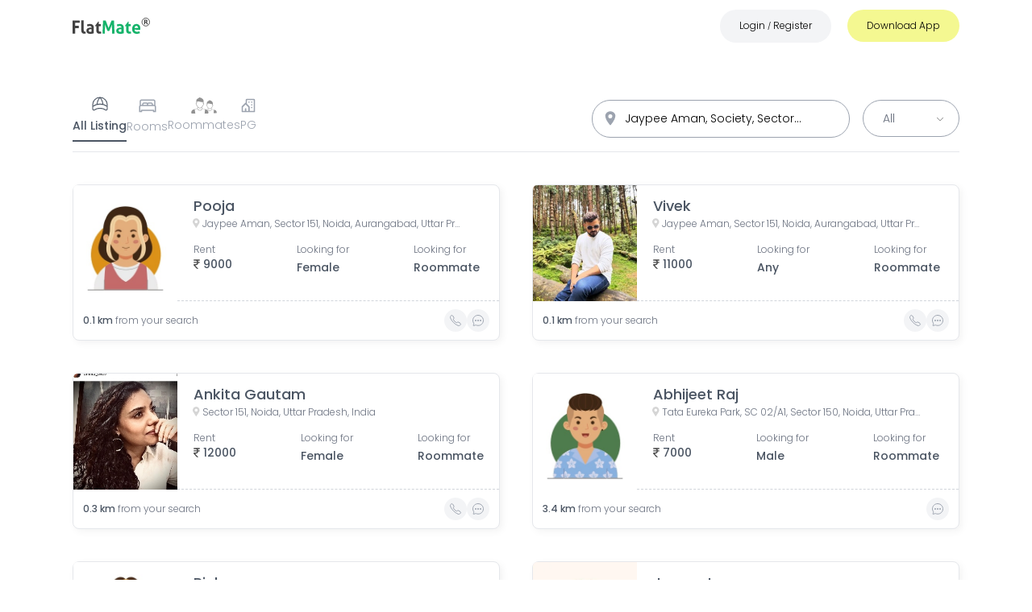

--- FILE ---
content_type: text/html; charset=utf-8
request_url: https://www.flatmate.in/property?address=Jaypee%20Aman%2C%20society%2C%20Sector%20151%2C%20Noida%2C%20Uttar%20Pradesh%2C%20India&p=0
body_size: 38302
content:
<!DOCTYPE html><html lang="en"><head><meta name="next-font-preconnect"/><meta charSet="utf-8"/><meta property="og:title" content="Find Flat and Flatmates, Rooms on Rent, Shared Apartments"/><meta name="robots" content="index, follow, max-image-preview:large, max-snippet:-1, max-video-preview:-1"/><meta name="viewport" content="width=device-width, initial-scale=1, maximum-scale=1"/><meta name="msvalidate.01" content="4133E4999DC715A6F9C3CD4EDB155714"/><meta name="yandex-verification" content="81a4abfc0a26ce46"/><meta property="fb:pages" content="1512663279010646"/><meta name="google-play-app" content="app-id=in.flatmate&amp;referrer=utm_source%3Dflatmate.in%26utm_medium%3DWebsite"/><meta name="apple-itunes-app" content="app-id=1360260090, app-clip-bundle-id=in.flatmate.findroomi, app-clip-display=card"/><meta property="fb:app_id" content="1469549960002278"/><meta property="og:type" content="website"/><meta property="og:image" content="https://www.flatmate.in/logo.png"/><meta property="og:image:type" content="image/png"/><meta property="og:image:width" content="100"/><meta property="og:image:height" content="100"/><meta property="og:site_name" content="FlatMate.in"/><meta property="twitter:card" content="website"/><meta property="twitter:image" content="https://www.flatmate.in/logo.png"/><meta property="og:video" content="https://www.youtube.com/watch?v=EFFeTzGHkvo"/><link rel="shortcut icon" href="/favicon.ico"/><link rel="preconnect" href="https://www.flatmate.in"/><script defer="" src="https://www.googletagmanager.com/gtag/js?id=G-GPH0Q3P7D1"></script><script defer="">
              window.dataLayer = window.dataLayer || [];
              function gtag(){dataLayer.push(arguments);}
              gtag('js', new Date());
              gtag('config', 'G-GPH0Q3P7D1', { page_path: window.location.pathname });
             
            </script><title>Shared Accommodation &amp; Roommates in Jaypee Aman, society, Sector 151, Noida, Uttar Pradesh, India</title><meta name="description" content="FlatMate.in is India’s most popular platform to find a room, PG, and roommate. Download FlatMate APP, (Android and iOS) &amp; Find your perfect FlatMate right now. NestAway in Jaypee Aman, society, Sector 151, Noida, Uttar Pradesh, India . OYO LIFE in Jaypee Aman, society, Sector 151, Noida, Uttar Pradesh, India ."/><meta name="keywords" content="flatmate, flatmateapp, flatmate in delhi,find flatmates, flatbuddy,share accommodation, Shared Apartments find roommate, similar interest, find room, share room,looking for tenants, looking for roommate, PG in delhi, PG in Mumabi, PG in pune, PG in gurgaon, PG in Hyderabad, verified PGs in Delhi, Verified PGs in noida, Verified PGs in Gurgaon, looking for flatmate, rental property, FlatMates in Delhi, RoomMates in Delhi, FlatMates in Gurgaon, RoomMates in Gurgaon, FlatMates in Noida, RoomMates in Noida, FlatMates in Chandigarh, RoomMates in Chandigarh, Android, iPhone, APP Store"/><meta property="og:title" content="Shared Accommodation &amp; Roommates in  Jaypee Aman, society, Sector 151, Noida, Uttar Pradesh, India"/><meta property="og:site_name" content="FlatMate.in"/><meta property="og:description" content="FlatMate.in is India’s most popular platform to find a room, PG, and roommate. Download FlatMate APP, (Android and iOS) &amp; Find your perfect FlatMate right now. NestAway in Jaypee Aman, society, Sector 151, Noida, Uttar Pradesh, India . OYO LIFE in Jaypee Aman, society, Sector 151, Noida, Uttar Pradesh, India ."/><meta name="next-head-count" content="29"/><link rel="preload" href="/_next/static/css/fb7520a64844c19b.css" as="style"/><link rel="stylesheet" href="/_next/static/css/fb7520a64844c19b.css" data-n-g=""/><link rel="preload" href="/_next/static/css/27a29be19178c1f5.css" as="style"/><link rel="stylesheet" href="/_next/static/css/27a29be19178c1f5.css" data-n-p=""/><noscript data-n-css=""></noscript><script defer="" nomodule="" src="/_next/static/chunks/polyfills-5cd94c89d3acac5f.js"></script><script src="https://maps.googleapis.com/maps/api/js?key=AIzaSyBkEMXezDZpWUD6XuDFLf07bao3kJq4f_Q&amp;libraries=places" defer="" data-nscript="beforeInteractive"></script><script src="/_next/static/chunks/webpack-60cf761d989f1df8.js" defer=""></script><script src="/_next/static/chunks/framework-4052df2546e10e47.js" defer=""></script><script src="/_next/static/chunks/main-d685589e0745a6dc.js" defer=""></script><script src="/_next/static/chunks/pages/_app-630354bc3975331c.js" defer=""></script><script src="/_next/static/chunks/95b64a6e-689498448dc7d990.js" defer=""></script><script src="/_next/static/chunks/d7eeaac4-eb8b4bdfcfc5b450.js" defer=""></script><script src="/_next/static/chunks/7112840a-5d632d549b309ef6.js" defer=""></script><script src="/_next/static/chunks/cccc6244-6eb0e9c12e5dbd33.js" defer=""></script><script src="/_next/static/chunks/75fc9c18-56db9d6c163fdf92.js" defer=""></script><script src="/_next/static/chunks/ae51ba48-6c531ca3e02d896f.js" defer=""></script><script src="/_next/static/chunks/252f366e-4992f8bff6b8c16a.js" defer=""></script><script src="/_next/static/chunks/98ea7ec2-4215c83181582b4c.js" defer=""></script><script src="/_next/static/chunks/17007de1-917524f8e8bb2ca5.js" defer=""></script><script src="/_next/static/chunks/1e7c12d4-41ef304551d93f74.js" defer=""></script><script src="/_next/static/chunks/5675-aaa3f09955bb40bc.js" defer=""></script><script src="/_next/static/chunks/733-e7d84bed7ed356fa.js" defer=""></script><script src="/_next/static/chunks/3977-66f63966fda2eeba.js" defer=""></script><script src="/_next/static/chunks/3333-cdbffa67339fb2d6.js" defer=""></script><script src="/_next/static/chunks/1072-0954cb2caa7d274a.js" defer=""></script><script src="/_next/static/chunks/6666-4919ff628abb4664.js" defer=""></script><script src="/_next/static/chunks/8091-51e299e6594f909e.js" defer=""></script><script src="/_next/static/chunks/3005-dabf46c28e43c155.js" defer=""></script><script src="/_next/static/chunks/8661-dbe703b29d8f9b1e.js" defer=""></script><script src="/_next/static/chunks/4210-ddebd365539d4491.js" defer=""></script><script src="/_next/static/chunks/pages/property-91f7bf7b07a4062c.js" defer=""></script><script src="/_next/static/QdynMz_qwz-EBHdzRGALC/_buildManifest.js" defer=""></script><script src="/_next/static/QdynMz_qwz-EBHdzRGALC/_ssgManifest.js" defer=""></script><script src="/_next/static/QdynMz_qwz-EBHdzRGALC/_middlewareManifest.js" defer=""></script></head><body><div id="__next"><div class="Toastify"></div><div class="transition duration-300 fixed top-0 left-0 right-0 bg-white zIndex-1100 hidden md:block"><nav class="h-14 w-full border-bottom transition duration-200 fixed top-0 left-0 right-0 bg-base-color lg:h-16 zIndex-1100"><div class="Container flex items-center justify-between showNav relative zIndex-1100"><a class="z-50 " aria-label="Go to FlatMate.in home page" href="/#home"><div class="w-20 md:w-24"><svg xmlns="http://www.w3.org/2000/svg" width="111.5" height="22.271" viewBox="0 0 111.5 22.271"><g id="Group_13" dataName="Group 13" transform="translate(-643 -939.5)"><g id="Layer_2" dataName="Layer 2" transform="translate(643 943)"><g id="Layer_1" dataName="Layer 1"><g id="Component_2_1" dataName="Component 2 1"><g id="FlatMate"><g id="Group_10" dataName="Group 10"><path id="Path_13" dataName="Path 13" d="M0,.45H10.2A7.76,7.76,0,0,1,10.35,2a8.07,8.07,0,0,1-.15,1.58H3.65V7.77h5.2A8.57,8.57,0,0,1,9,9.33a8.27,8.27,0,0,1-.15,1.57H3.65v7.52a11.55,11.55,0,0,1-1.8.16A11.56,11.56,0,0,1,0,18.42Z" fill="#414141"></path><path id="Path_14" dataName="Path 14" d="M12.57.15A10.87,10.87,0,0,1,14.35,0,10.61,10.61,0,0,1,16.1.15V13.27a6.9,6.9,0,0,0,.09,1.25,1.91,1.91,0,0,0,.27.74.92.92,0,0,0,.49.36,2.31,2.31,0,0,0,.75.1,3.47,3.47,0,0,0,.44,0,3.4,3.4,0,0,0,.46-.08,7.9,7.9,0,0,1,.28,2V18a1.23,1.23,0,0,1-.06.36,4.5,4.5,0,0,1-1,.17,9.76,9.76,0,0,1-1,.06,4.37,4.37,0,0,1-3.08-1.07,4.48,4.48,0,0,1-1.17-3.46Z" fill="#414141"></path><path id="Path_15" dataName="Path 15" d="M27.22,9.92A2,2,0,0,0,27,9a1.42,1.42,0,0,0-.55-.59,2.13,2.13,0,0,0-.86-.28A6.65,6.65,0,0,0,24.47,8a8.82,8.82,0,0,0-2.87.52,7.28,7.28,0,0,1-.53-1.22,5,5,0,0,1-.17-1.38,12.6,12.6,0,0,1,2.2-.54,12.74,12.74,0,0,1,2-.18,6.07,6.07,0,0,1,4.06,1.25,5,5,0,0,1,1.46,4V18a20,20,0,0,1-2.12.52,14.25,14.25,0,0,1-2.83.25,11.25,11.25,0,0,1-2.33-.22,5,5,0,0,1-1.83-.75,3.46,3.46,0,0,1-1.17-1.35,4.44,4.44,0,0,1-.42-2,3.74,3.74,0,0,1,.52-2,4,4,0,0,1,1.32-1.3,6,6,0,0,1,1.81-.7,9.78,9.78,0,0,1,2-.21,13.1,13.1,0,0,1,1.6.07Zm0,2.58-.65-.09h-.62a3.72,3.72,0,0,0-1.94.43,1.54,1.54,0,0,0-.71,1.41,1.59,1.59,0,0,0,.27,1,1.67,1.67,0,0,0,.67.52,2.81,2.81,0,0,0,.82.2h.76a4.74,4.74,0,0,0,.75-.06l.65-.11Z" fill="#414141"></path><path id="Path_16" dataName="Path 16" d="M34.17,8.2H32.55l-.13-.5,4.68-6h.57V5.5h3a5.623,5.623,0,0,0,.1.67c.02.2,0,.41,0,.63v.67a2,2,0,0,1-.1.73h-3v5.07a5.14,5.14,0,0,0,.13,1.25,1.75,1.75,0,0,0,.36.75,1.21,1.21,0,0,0,.59.38,2.88,2.88,0,0,0,.82.1,4.52,4.52,0,0,0,.74-.06l.64-.11a4.55,4.55,0,0,1,.25,1,6.33,6.33,0,0,1,.07.91v.83a10.25,10.25,0,0,1-2.37.28,5.08,5.08,0,0,1-3.48-1.07,4.41,4.41,0,0,1-1.2-3.46Z" fill="#414141"></path></g><g id="Group_11" dataName="Group 11"><path id="Path_17" dataName="Path 17" d="M43.9.45A13,13,0,0,1,45.82.3a12.36,12.36,0,0,1,1.93.15l4.12,10.3L56.12.45A9.21,9.21,0,0,1,57.85.3a10.73,10.73,0,0,1,1.82.15l.85,18a11.55,11.55,0,0,1-1.8.16,9.35,9.35,0,0,1-1.67-.16L56.6,6.22,53,14.67c-.23,0-.48.07-.73.09a6.28,6.28,0,0,1-.75,0h-.65a4.18,4.18,0,0,1-.67-.1L46.8,6.04l-.4,12.38a8.41,8.41,0,0,1-1.55.16,9.59,9.59,0,0,1-1.65-.16Z" fill="#15b36a"></path><path id="Path_18" dataName="Path 18" d="M70.27,9.92a2,2,0,0,0-.2-1,1.42,1.42,0,0,0-.55-.59,2.13,2.13,0,0,0-.86-.28A6.65,6.65,0,0,0,67.52,8a8.82,8.82,0,0,0-2.87.52,7.28,7.28,0,0,1-.53-1.22A5,5,0,0,1,64,5.92a12.6,12.6,0,0,1,2.2-.54,12.74,12.74,0,0,1,2-.18,6.07,6.07,0,0,1,4.06,1.25,5,5,0,0,1,1.46,4V18a20,20,0,0,1-2.12.52,14.25,14.25,0,0,1-2.83.25,11.18,11.18,0,0,1-2.33-.22,5,5,0,0,1-1.83-.75,3.46,3.46,0,0,1-1.17-1.35,4.44,4.44,0,0,1-.42-2,3.66,3.66,0,0,1,.52-2,4,4,0,0,1,1.32-1.3,6,6,0,0,1,1.81-.7,9.78,9.78,0,0,1,2-.21,13.1,13.1,0,0,1,1.6.07Zm0,2.58-.65-.09H69a3.72,3.72,0,0,0-1.94.43,1.54,1.54,0,0,0-.71,1.41,1.59,1.59,0,0,0,.27,1,1.67,1.67,0,0,0,.67.52,2.74,2.74,0,0,0,.82.2h.76a4.74,4.74,0,0,0,.75-.06l.65-.11Z" fill="#15b36a"></path><path id="Path_19" dataName="Path 19" d="M77.22,8.2H75.6l-.13-.5,4.68-6h.57V5.5h3a5.623,5.623,0,0,0,.1.67c.02.2,0,.41,0,.63v.67a2,2,0,0,1-.1.73h-3v5.07a4.69,4.69,0,0,0,.13,1.25,1.75,1.75,0,0,0,.36.75,1.17,1.17,0,0,0,.59.38,2.88,2.88,0,0,0,.82.1,4.52,4.52,0,0,0,.74-.06l.64-.11a5.21,5.21,0,0,1,.25,1,6.331,6.331,0,0,1,.07.91v.83a10.32,10.32,0,0,1-2.37.28,5.08,5.08,0,0,1-3.48-1.07,4.41,4.41,0,0,1-1.2-3.46Z" fill="#15b36a"></path><path id="Path_20" dataName="Path 20" d="M89.27,13.05a2.73,2.73,0,0,0,1,2.17,4.25,4.25,0,0,0,2.5.68,9.47,9.47,0,0,0,1.74-.16,10.26,10.26,0,0,0,1.69-.47,6.13,6.13,0,0,1,.47,1.2A6,6,0,0,1,97,18a12.19,12.19,0,0,1-4.4.75,8.41,8.41,0,0,1-3.09-.5,5.42,5.42,0,0,1-2.1-1.38,5.61,5.61,0,0,1-1.2-2.12,8.7,8.7,0,0,1-.39-2.67,8.89,8.89,0,0,1,.4-2.67A6.39,6.39,0,0,1,87.36,7.2a5.69,5.69,0,0,1,2-1.46A6.39,6.39,0,0,1,92,5.2a5.87,5.87,0,0,1,2.4.47A5.33,5.33,0,0,1,96.21,7a5.52,5.52,0,0,1,1.11,2,7.75,7.75,0,0,1,.38,2.44q0,.465,0,.93a5.129,5.129,0,0,1-.09.74Zm5.08-2.47a3.22,3.22,0,0,0-.66-1.94A2.12,2.12,0,0,0,92,7.9a2.47,2.47,0,0,0-1.9.7,3.28,3.28,0,0,0-.77,2Z" fill="#15b36a"></path></g></g></g></g></g><g id="Group_12" dataName="Group 12" transform="translate(731.621 928.621)"><circle id="Ellipse_4" dataName="Ellipse 4" cx="5.5" cy="5.5" r="5.5" transform="translate(11.379 11.379)" fill="none" stroke="#414141" stroke-width="1"></circle><path id="Path_21" dataName="Path 21" d="M59.12,49.011a1.106,1.106,0,0,0,.73-.2.968.968,0,0,0,0-1.246,1.148,1.148,0,0,0-.73-.184h-.687v1.626h.687m-.687,1.123v2.393H56.8V46.2h2.492a3.128,3.128,0,0,1,1.829.423,1.5,1.5,0,0,1,.583,1.326,1.67,1.67,0,0,1-.3,1.031,1.738,1.738,0,0,1-.914.589,1.258,1.258,0,0,1,.6.35,3.019,3.019,0,0,1,.534.816l.89,1.792H60.777L60,50.956a1.693,1.693,0,0,0-.473-.644,1.063,1.063,0,0,0-.638-.178h-.46" transform="translate(-42.478 -32.529)" fill="#414141"></path></g></g></svg></div></a></div></nav></div><section class=" "><div class="Container "><header class="searchArea w-auto h-auto mt-7 flex flex-col space-y-5 lg:space-y-0 border-b border-gray-200 lg:flex-row lg:items-center lg:pb-3"><div class="w-full flex relative flex-col lg:flex-row space-y-4 space-x-4 lg:space-y-0 items-center lg:order-2 lg:justify-end lg:w-full"><div class="w-full flex items-center space-x-4 lg:space-x-0 lg:w-80 md:justify-center lg:justify-stretch relative"><form class="search bg-white rounded-full transition transform relative lg:order-1 text-sm lg:text-md !w-full !max-w-full border border-gray-400 z-50  duration-200  focus-within:border-custom-green   "><div><input type="text" autoComplete="off" role="combobox" aria-autocomplete="list" aria-expanded="false" placeholder="Search Places..." value="Jaypee Aman, society, Sector 151, Noida, Uttar Pradesh, India" class="text-left placeholder:text-gray-500 placeholder:text-sm w-full h-full pr-14 pl-10 py-3 input capitalize truncate rounded-full bg-transparent"/></div><svg stroke="currentColor" fill="currentColor" stroke-width="0" viewBox="0 0 512 512" class="w-5 h-5 ml-0.5 text-gray-400 locationIcon" height="1em" width="1em" xmlns="http://www.w3.org/2000/svg"><path d="M256 32C167.67 32 96 96.51 96 176c0 128 160 304 160 304s160-176 160-304c0-79.49-71.67-144-160-144zm0 224a64 64 0 1164-64 64.07 64.07 0 01-64 64z"></path></svg></form><div class="filter w-8 h-8 right-3 top-2 z-50 absolute lg:hidden cursor-pointer border border-gray-300 rounded-full flex justify-flex items-center p-1.5"><svg stroke="currentColor" fill="none" stroke-width="2" viewBox="0 0 24 24" stroke-linecap="round" stroke-linejoin="round" class=" text-gray-700" height="1em" width="1em" xmlns="http://www.w3.org/2000/svg"><path d="M20 7h-9"></path><path d="M14 17H5"></path><circle cx="17" cy="17" r="3"></circle><circle cx="7" cy="7" r="3"></circle></svg></div></div><div class="!hidden btn-group flex items-center space-x-5 justify-center transition duration-200 lg:hidden"><button class="bg-custom-green text-white px-6 py-2 transition duration-200 rounded-lg text-xs">All</button><button class="bg-gray-100 text-gray-400 px-6 py-2 transition duration-200 rounded-lg text-xs">Male</button><button class="bg-gray-100 text-gray-400 px-6 py-2 transition duration-200 rounded-lg text-xs">Female</button></div><img src="/down-arrow-select.svg" class="hidden lg:block absolute z-10 w-2 top-5 right-5" alt="down arrow"/><select class="hidden relative bg-white border border-gray-400 pl-6 pr-10 py-3 lg:block rounded-full text-sm text-gray-500 cursor-pointer capitalize"><option value="" disabled="">Gender</option><option value="All">All</option><option value="Male">Male</option><option value="Female">Female</option></select></div><div class="tabs-group flex items-center justify-between text-gray-500 md:justify-start md:gap-6 lg:gap-10 lg:order-1 w-full"><div class="text-gray-400 pb-2  lg:pb-2 cursor-pointer Search_tab__39irm Search_active__15r5K flex flex-col justify-center items-center space-y-1"><div><svg stroke="currentColor" fill="currentColor" stroke-width="0" viewBox="0 0 256 256" class="w-6 h-6" height="1em" width="1em" xmlns="http://www.w3.org/2000/svg"><path d="M128,26A102.12,102.12,0,0,0,26,128v56a22,22,0,0,0,35,17.74c12.38-9,34.06-19.74,67-19.74s54.61,10.73,67,19.73A22,22,0,0,0,230,184V128A102.12,102.12,0,0,0,128,26Zm90,102v12.5a164.29,164.29,0,0,0-44.8-20.3A165.07,165.07,0,0,0,141.69,39,90.15,90.15,0,0,1,218,128Zm-57.21-10.78a168.56,168.56,0,0,0-65.58,0c5-38.38,24.16-65.59,32.79-76.14C136.63,51.65,155.8,78.85,160.79,117.23ZM114.31,39A165.07,165.07,0,0,0,82.8,120.21,164.29,164.29,0,0,0,38,140.51V128A90.15,90.15,0,0,1,114.31,39Zm98.26,153.85A9.94,9.94,0,0,1,202,192c-13.82-10-37.88-22-74-22s-60.22,12-74,22a9.92,9.92,0,0,1-10.53.85A9.79,9.79,0,0,1,38,184V155a154,154,0,0,1,180,0v29A9.79,9.79,0,0,1,212.57,192.89Z"></path></svg></div><p class="text-sm">All Listing</p></div><div class="text-gray-400 pb-2  lg:pb-2 cursor-pointer Search_tab__39irm false flex flex-col justify-center items-center space-y-1"><div><svg stroke="currentColor" fill="currentColor" stroke-width="0" viewBox="0 0 32 32" class="w-7 h-6" height="1em" width="1em" xmlns="http://www.w3.org/2000/svg"><path d="M 6 6 C 4.355469 6 3 7.355469 3 9 L 3 15.78125 C 2.390625 16.332031 2 17.121094 2 18 L 2 27 L 7 27 L 7 25 L 25 25 L 25 27 L 30 27 L 30 18 C 30 17.121094 29.609375 16.332031 29 15.78125 L 29 9 C 29 7.355469 27.644531 6 26 6 Z M 6 8 L 26 8 C 26.554688 8 27 8.445313 27 9 L 27 15 L 25 15 L 25 14 C 25 12.355469 23.644531 11 22 11 L 18 11 C 17.234375 11 16.53125 11.300781 16 11.78125 C 15.46875 11.300781 14.765625 11 14 11 L 10 11 C 8.355469 11 7 12.355469 7 14 L 7 15 L 5 15 L 5 9 C 5 8.445313 5.445313 8 6 8 Z M 10 13 L 14 13 C 14.554688 13 15 13.445313 15 14 L 15 15 L 9 15 L 9 14 C 9 13.445313 9.445313 13 10 13 Z M 18 13 L 22 13 C 22.554688 13 23 13.445313 23 14 L 23 15 L 17 15 L 17 14 C 17 13.445313 17.445313 13 18 13 Z M 5 17 L 27 17 C 27.554688 17 28 17.445313 28 18 L 28 25 L 27 25 L 27 23 L 5 23 L 5 25 L 4 25 L 4 18 C 4 17.445313 4.445313 17 5 17 Z"></path></svg></div><p class="text-sm">Rooms</p></div><div class="text-gray-400 pb-2  lg:pb-2 cursor-pointer Search_tab__39irm false flex flex-col justify-center items-center space-y-1"><div><svg class="w-8 h-5 text-gray-200 " xmlns="http://www.w3.org/2000/svg" viewBox="0 0 71.746 45.393" fill="#929292"><path id="need-roommate" d="M17.625,31.453c2.674,5.576,10.784,5.774,13.341.029a15.047,15.047,0,0,1-1.734-2.219c-.082-.123-.169-.245-.251-.374a7.227,7.227,0,0,1-4.688,1.6,7.153,7.153,0,0,1-5-2c-.082-.07-.152-.14-.228-.216-.187.52-.42,1.139-.677,1.717a9.122,9.122,0,0,1-.765,1.465Zm29.2,1.769c2.149,4.49,8.676,4.648,10.737.023a12.152,12.152,0,0,1-1.4-1.787c-.064-.1-.134-.2-.2-.3a5.849,5.849,0,0,1-3.772,1.29,5.758,5.758,0,0,1-4.023-1.611c-.064-.058-.123-.117-.187-.175-.152.415-.339.917-.543,1.384a7.714,7.714,0,0,1-.613,1.174Zm11.344-.473c2.3,1.623,7.888,2.014,10.031,3.211a5.931,5.931,0,0,1,1.874,1.588c1.08,1.425,3.287,6.6-.292,6.872H63.043l.829-9.266a17,17,0,0,1-5.716-1.781c-1.232,5.424-9.6,6.2-12.016.146l-.228-.584a2.229,2.229,0,0,0,.8-1.2c.263-.607.508-1.267.66-1.717a21.468,21.468,0,0,1-1.734-2.464l-1.752-2.779a5.045,5.045,0,0,1-.993-2.546,2,2,0,0,1,.169-.911,1.731,1.731,0,0,1,.6-.7,1.946,1.946,0,0,1,.426-.216,43.043,43.043,0,0,1-.082-5,7.037,7.037,0,0,1,.216-1.133A6.7,6.7,0,0,1,47.18,10.5a9.368,9.368,0,0,1,2.481-1.1c.555-.158-.082-1.407.5-1.465,2.773-.286,6.878,1.728,8.816,3.824a6.789,6.789,0,0,1,1.711,4.291l-.111,4.542h0a1.265,1.265,0,0,1,.923.958,3.946,3.946,0,0,1-.479,2.388h0c-.012.018-.018.041-.029.058l-2,3.287a17.036,17.036,0,0,1-2.446,3.375c.088.123.175.257.263.38a12.184,12.184,0,0,0,1.3,1.676.089.089,0,0,1,.058.041ZM45.107,21.212a1.734,1.734,0,0,0-.882.228.67.67,0,0,0-.251.292,1.046,1.046,0,0,0-.082.467,4.188,4.188,0,0,0,.835,2.032l.006.012h0l1.752,2.779a14.767,14.767,0,0,0,2.353,3.089A4.8,4.8,0,0,0,52.2,31.465a4.913,4.913,0,0,0,3.55-1.413,15.572,15.572,0,0,0,2.417-3.3l1.968-3.246a3.107,3.107,0,0,0,.415-1.728c-.053-.2-.269-.292-.631-.309-.082-.006-.158-.006-.239-.006l-.274.018a.435.435,0,0,1-.152-.012,2.874,2.874,0,0,1-.543-.029l.677-2.989c-5.01.788-8.758-2.931-14.053-.747l.38,3.521a2.278,2.278,0,0,1-.6-.012ZM31.725,30.863c2.855,2.014,9.8,2.5,12.465,3.988a7.365,7.365,0,0,1,2.33,1.973c1.343,1.769,4.087,8.2-.362,8.542H37.78l1.028-11.514a21.009,21.009,0,0,1-7.1-2.213c-1.53,6.738-11.934,7.7-14.929.181A22.4,22.4,0,0,1,9.8,33.981l1.611,11.379H2.433c-4.449-.339-1.7-6.767-.362-8.542A7.3,7.3,0,0,1,4.4,34.845c2.657-1.483,9.575-1.968,12.442-3.976a8.556,8.556,0,0,0,.654-1.279c.327-.753.631-1.576.823-2.137a27.163,27.163,0,0,1-2.149-3.059l-2.178-3.456a6.306,6.306,0,0,1-1.232-3.159,2.457,2.457,0,0,1,.216-1.133,2.1,2.1,0,0,1,.747-.87,2.774,2.774,0,0,1,.525-.269,56.222,56.222,0,0,1-.105-6.218,8.534,8.534,0,0,1,.269-1.407A8.324,8.324,0,0,1,18.086,3.2a11.6,11.6,0,0,1,3.083-1.372c.689-.193-.1-1.752.613-1.822,3.451-.35,8.548,2.149,10.959,4.753a8.4,8.4,0,0,1,2.125,5.331l-.134,5.64h0a1.559,1.559,0,0,1,1.144,1.185,4.933,4.933,0,0,1-.6,2.972h0l-.035.07-2.481,4.081a21.23,21.23,0,0,1-3.042,4.192c.105.152.216.315.327.473a14.732,14.732,0,0,0,1.623,2.084.426.426,0,0,0,.053.076ZM15.494,16.53a2.092,2.092,0,0,0-1.1.286.8.8,0,0,0-.309.362,1.29,1.29,0,0,0-.105.584,5.165,5.165,0,0,0,1.033,2.522l.006.018h0l2.172,3.456A18.5,18.5,0,0,0,20.112,27.6a6.006,6.006,0,0,0,4.169,1.682,6.134,6.134,0,0,0,4.414-1.752,19.56,19.56,0,0,0,3.007-4.1L34.148,19.4a3.929,3.929,0,0,0,.52-2.149c-.064-.245-.333-.362-.788-.385-.1-.006-.2-.006-.3-.006l-.344.018a.658.658,0,0,1-.187-.012,3.754,3.754,0,0,1-.671-.035l.841-3.713C27,14.1,22.343,9.471,15.762,12.192l.473,4.379a5.074,5.074,0,0,1-.742-.041Z" transform="translate(0.004 0.026)"></path></svg></div><p class="text-sm">Roommates</p></div><div class="text-gray-400 pb-2  lg:pb-2 cursor-pointer Search_tab__39irm false flex flex-col justify-center items-center space-y-1"><div><svg stroke="currentColor" fill="none" stroke-width="2" viewBox="0 0 24 24" stroke-linecap="round" stroke-linejoin="round" class="w-5 h-5" height="1em" width="1em" xmlns="http://www.w3.org/2000/svg"><path stroke="none" d="M0 0h24v24H0z" fill="none"></path><path d="M8 9l5 5v7h-5v-4m0 4h-5v-7l5 -5m1 1v-6a1 1 0 0 1 1 -1h10a1 1 0 0 1 1 1v17h-8"></path><path d="M13 7l0 .01"></path><path d="M17 7l0 .01"></path><path d="M17 11l0 .01"></path><path d="M17 15l0 .01"></path></svg></div><p class="text-sm">PG</p></div></div></header><div class="card-wrapper grid grid-cols-1 gap-7 my-7 md:grid-cols-2 lg:gap-10 lg:my-10"><a class="Search_card__30m7w border border-gray-100 rounded-lg overflow-hidden transition duration-200 relative transform hover:scale-105 cursor-pointer"><div class="w-full h-40 lg:h-36 flex"><figure class="Search_cardImage__1UVMv w-1/2 h-full border  -mt-1 lg:w-1/3 "><span aria-live="polite" aria-busy="true"><span class="react-loading-skeleton" style="height:100%">‌</span><br/></span></figure><div class="text-wrapper py-3 px-5 h-full w-full flex flex-col justify-start items-start gap-0.5 border-b border-dashed border-gray-300"><h3 class="text:text-base truncate w-11/12 sm:w-auto md:text-lg text-gray-600 font-medium"><span aria-live="polite" aria-busy="true"><span class="react-loading-skeleton">‌</span><br/></span></h3><div class="w-full"><span aria-live="polite" aria-busy="true"><span class="react-loading-skeleton" style="height:12px;width:100%">‌</span><br/></span></div><div class="w-full h-full"><p class="w-full lg:w-auto lg:pr-6 xl:pr-10 flex lg:flex-col gap-1 mt-8"></p><div class="w-full h-full flex gap-5"><p class="w-full h-full"><span aria-live="polite" aria-busy="true"><span class="react-loading-skeleton" style="height:7px;width:100%">‌</span><br/><span class="react-loading-skeleton" style="height:7px;width:100%">‌</span><br/></span></p><p class="w-full h-full"><span aria-live="polite" aria-busy="true"><span class="react-loading-skeleton" style="height:7px;width:100%">‌</span><br/><span class="react-loading-skeleton" style="height:7px;width:100%">‌</span><br/></span></p></div></div></div></div><div class="flex gap-1 items-center justify-between w-full text-xs p-3"><span aria-live="polite" aria-busy="true"><span class="react-loading-skeleton">‌</span><br/></span></div></a><a class="Search_card__30m7w border border-gray-100 rounded-lg overflow-hidden transition duration-200 relative transform hover:scale-105 cursor-pointer"><div class="w-full h-40 lg:h-36 flex"><figure class="Search_cardImage__1UVMv w-1/2 h-full border  -mt-1 lg:w-1/3 "><span aria-live="polite" aria-busy="true"><span class="react-loading-skeleton" style="height:100%">‌</span><br/></span></figure><div class="text-wrapper py-3 px-5 h-full w-full flex flex-col justify-start items-start gap-0.5 border-b border-dashed border-gray-300"><h3 class="text:text-base truncate w-11/12 sm:w-auto md:text-lg text-gray-600 font-medium"><span aria-live="polite" aria-busy="true"><span class="react-loading-skeleton">‌</span><br/></span></h3><div class="w-full"><span aria-live="polite" aria-busy="true"><span class="react-loading-skeleton" style="height:12px;width:100%">‌</span><br/></span></div><div class="w-full h-full"><p class="w-full lg:w-auto lg:pr-6 xl:pr-10 flex lg:flex-col gap-1 mt-8"></p><div class="w-full h-full flex gap-5"><p class="w-full h-full"><span aria-live="polite" aria-busy="true"><span class="react-loading-skeleton" style="height:7px;width:100%">‌</span><br/><span class="react-loading-skeleton" style="height:7px;width:100%">‌</span><br/></span></p><p class="w-full h-full"><span aria-live="polite" aria-busy="true"><span class="react-loading-skeleton" style="height:7px;width:100%">‌</span><br/><span class="react-loading-skeleton" style="height:7px;width:100%">‌</span><br/></span></p></div></div></div></div><div class="flex gap-1 items-center justify-between w-full text-xs p-3"><span aria-live="polite" aria-busy="true"><span class="react-loading-skeleton">‌</span><br/></span></div></a><a class="Search_card__30m7w border border-gray-100 rounded-lg overflow-hidden transition duration-200 relative transform hover:scale-105 cursor-pointer"><div class="w-full h-40 lg:h-36 flex"><figure class="Search_cardImage__1UVMv w-1/2 h-full border  -mt-1 lg:w-1/3 "><span aria-live="polite" aria-busy="true"><span class="react-loading-skeleton" style="height:100%">‌</span><br/></span></figure><div class="text-wrapper py-3 px-5 h-full w-full flex flex-col justify-start items-start gap-0.5 border-b border-dashed border-gray-300"><h3 class="text:text-base truncate w-11/12 sm:w-auto md:text-lg text-gray-600 font-medium"><span aria-live="polite" aria-busy="true"><span class="react-loading-skeleton">‌</span><br/></span></h3><div class="w-full"><span aria-live="polite" aria-busy="true"><span class="react-loading-skeleton" style="height:12px;width:100%">‌</span><br/></span></div><div class="w-full h-full"><p class="w-full lg:w-auto lg:pr-6 xl:pr-10 flex lg:flex-col gap-1 mt-8"></p><div class="w-full h-full flex gap-5"><p class="w-full h-full"><span aria-live="polite" aria-busy="true"><span class="react-loading-skeleton" style="height:7px;width:100%">‌</span><br/><span class="react-loading-skeleton" style="height:7px;width:100%">‌</span><br/></span></p><p class="w-full h-full"><span aria-live="polite" aria-busy="true"><span class="react-loading-skeleton" style="height:7px;width:100%">‌</span><br/><span class="react-loading-skeleton" style="height:7px;width:100%">‌</span><br/></span></p></div></div></div></div><div class="flex gap-1 items-center justify-between w-full text-xs p-3"><span aria-live="polite" aria-busy="true"><span class="react-loading-skeleton">‌</span><br/></span></div></a><a class="Search_card__30m7w border border-gray-100 rounded-lg overflow-hidden transition duration-200 relative transform hover:scale-105 cursor-pointer"><div class="w-full h-40 lg:h-36 flex"><figure class="Search_cardImage__1UVMv w-1/2 h-full border  -mt-1 lg:w-1/3 "><span aria-live="polite" aria-busy="true"><span class="react-loading-skeleton" style="height:100%">‌</span><br/></span></figure><div class="text-wrapper py-3 px-5 h-full w-full flex flex-col justify-start items-start gap-0.5 border-b border-dashed border-gray-300"><h3 class="text:text-base truncate w-11/12 sm:w-auto md:text-lg text-gray-600 font-medium"><span aria-live="polite" aria-busy="true"><span class="react-loading-skeleton">‌</span><br/></span></h3><div class="w-full"><span aria-live="polite" aria-busy="true"><span class="react-loading-skeleton" style="height:12px;width:100%">‌</span><br/></span></div><div class="w-full h-full"><p class="w-full lg:w-auto lg:pr-6 xl:pr-10 flex lg:flex-col gap-1 mt-8"></p><div class="w-full h-full flex gap-5"><p class="w-full h-full"><span aria-live="polite" aria-busy="true"><span class="react-loading-skeleton" style="height:7px;width:100%">‌</span><br/><span class="react-loading-skeleton" style="height:7px;width:100%">‌</span><br/></span></p><p class="w-full h-full"><span aria-live="polite" aria-busy="true"><span class="react-loading-skeleton" style="height:7px;width:100%">‌</span><br/><span class="react-loading-skeleton" style="height:7px;width:100%">‌</span><br/></span></p></div></div></div></div><div class="flex gap-1 items-center justify-between w-full text-xs p-3"><span aria-live="polite" aria-busy="true"><span class="react-loading-skeleton">‌</span><br/></span></div></a><a class="Search_card__30m7w border border-gray-100 rounded-lg overflow-hidden transition duration-200 relative transform hover:scale-105 cursor-pointer"><div class="w-full h-40 lg:h-36 flex"><figure class="Search_cardImage__1UVMv w-1/2 h-full border  -mt-1 lg:w-1/3 "><span aria-live="polite" aria-busy="true"><span class="react-loading-skeleton" style="height:100%">‌</span><br/></span></figure><div class="text-wrapper py-3 px-5 h-full w-full flex flex-col justify-start items-start gap-0.5 border-b border-dashed border-gray-300"><h3 class="text:text-base truncate w-11/12 sm:w-auto md:text-lg text-gray-600 font-medium"><span aria-live="polite" aria-busy="true"><span class="react-loading-skeleton">‌</span><br/></span></h3><div class="w-full"><span aria-live="polite" aria-busy="true"><span class="react-loading-skeleton" style="height:12px;width:100%">‌</span><br/></span></div><div class="w-full h-full"><p class="w-full lg:w-auto lg:pr-6 xl:pr-10 flex lg:flex-col gap-1 mt-8"></p><div class="w-full h-full flex gap-5"><p class="w-full h-full"><span aria-live="polite" aria-busy="true"><span class="react-loading-skeleton" style="height:7px;width:100%">‌</span><br/><span class="react-loading-skeleton" style="height:7px;width:100%">‌</span><br/></span></p><p class="w-full h-full"><span aria-live="polite" aria-busy="true"><span class="react-loading-skeleton" style="height:7px;width:100%">‌</span><br/><span class="react-loading-skeleton" style="height:7px;width:100%">‌</span><br/></span></p></div></div></div></div><div class="flex gap-1 items-center justify-between w-full text-xs p-3"><span aria-live="polite" aria-busy="true"><span class="react-loading-skeleton">‌</span><br/></span></div></a><a class="Search_card__30m7w border border-gray-100 rounded-lg overflow-hidden transition duration-200 relative transform hover:scale-105 cursor-pointer"><div class="w-full h-40 lg:h-36 flex"><figure class="Search_cardImage__1UVMv w-1/2 h-full border  -mt-1 lg:w-1/3 "><span aria-live="polite" aria-busy="true"><span class="react-loading-skeleton" style="height:100%">‌</span><br/></span></figure><div class="text-wrapper py-3 px-5 h-full w-full flex flex-col justify-start items-start gap-0.5 border-b border-dashed border-gray-300"><h3 class="text:text-base truncate w-11/12 sm:w-auto md:text-lg text-gray-600 font-medium"><span aria-live="polite" aria-busy="true"><span class="react-loading-skeleton">‌</span><br/></span></h3><div class="w-full"><span aria-live="polite" aria-busy="true"><span class="react-loading-skeleton" style="height:12px;width:100%">‌</span><br/></span></div><div class="w-full h-full"><p class="w-full lg:w-auto lg:pr-6 xl:pr-10 flex lg:flex-col gap-1 mt-8"></p><div class="w-full h-full flex gap-5"><p class="w-full h-full"><span aria-live="polite" aria-busy="true"><span class="react-loading-skeleton" style="height:7px;width:100%">‌</span><br/><span class="react-loading-skeleton" style="height:7px;width:100%">‌</span><br/></span></p><p class="w-full h-full"><span aria-live="polite" aria-busy="true"><span class="react-loading-skeleton" style="height:7px;width:100%">‌</span><br/><span class="react-loading-skeleton" style="height:7px;width:100%">‌</span><br/></span></p></div></div></div></div><div class="flex gap-1 items-center justify-between w-full text-xs p-3"><span aria-live="polite" aria-busy="true"><span class="react-loading-skeleton">‌</span><br/></span></div></a><a class="Search_card__30m7w border border-gray-100 rounded-lg overflow-hidden transition duration-200 relative transform hover:scale-105 cursor-pointer"><div class="w-full h-40 lg:h-36 flex"><figure class="Search_cardImage__1UVMv w-1/2 h-full border  -mt-1 lg:w-1/3 "><span aria-live="polite" aria-busy="true"><span class="react-loading-skeleton" style="height:100%">‌</span><br/></span></figure><div class="text-wrapper py-3 px-5 h-full w-full flex flex-col justify-start items-start gap-0.5 border-b border-dashed border-gray-300"><h3 class="text:text-base truncate w-11/12 sm:w-auto md:text-lg text-gray-600 font-medium"><span aria-live="polite" aria-busy="true"><span class="react-loading-skeleton">‌</span><br/></span></h3><div class="w-full"><span aria-live="polite" aria-busy="true"><span class="react-loading-skeleton" style="height:12px;width:100%">‌</span><br/></span></div><div class="w-full h-full"><p class="w-full lg:w-auto lg:pr-6 xl:pr-10 flex lg:flex-col gap-1 mt-8"></p><div class="w-full h-full flex gap-5"><p class="w-full h-full"><span aria-live="polite" aria-busy="true"><span class="react-loading-skeleton" style="height:7px;width:100%">‌</span><br/><span class="react-loading-skeleton" style="height:7px;width:100%">‌</span><br/></span></p><p class="w-full h-full"><span aria-live="polite" aria-busy="true"><span class="react-loading-skeleton" style="height:7px;width:100%">‌</span><br/><span class="react-loading-skeleton" style="height:7px;width:100%">‌</span><br/></span></p></div></div></div></div><div class="flex gap-1 items-center justify-between w-full text-xs p-3"><span aria-live="polite" aria-busy="true"><span class="react-loading-skeleton">‌</span><br/></span></div></a><a class="Search_card__30m7w border border-gray-100 rounded-lg overflow-hidden transition duration-200 relative transform hover:scale-105 cursor-pointer"><div class="w-full h-40 lg:h-36 flex"><figure class="Search_cardImage__1UVMv w-1/2 h-full border  -mt-1 lg:w-1/3 "><span aria-live="polite" aria-busy="true"><span class="react-loading-skeleton" style="height:100%">‌</span><br/></span></figure><div class="text-wrapper py-3 px-5 h-full w-full flex flex-col justify-start items-start gap-0.5 border-b border-dashed border-gray-300"><h3 class="text:text-base truncate w-11/12 sm:w-auto md:text-lg text-gray-600 font-medium"><span aria-live="polite" aria-busy="true"><span class="react-loading-skeleton">‌</span><br/></span></h3><div class="w-full"><span aria-live="polite" aria-busy="true"><span class="react-loading-skeleton" style="height:12px;width:100%">‌</span><br/></span></div><div class="w-full h-full"><p class="w-full lg:w-auto lg:pr-6 xl:pr-10 flex lg:flex-col gap-1 mt-8"></p><div class="w-full h-full flex gap-5"><p class="w-full h-full"><span aria-live="polite" aria-busy="true"><span class="react-loading-skeleton" style="height:7px;width:100%">‌</span><br/><span class="react-loading-skeleton" style="height:7px;width:100%">‌</span><br/></span></p><p class="w-full h-full"><span aria-live="polite" aria-busy="true"><span class="react-loading-skeleton" style="height:7px;width:100%">‌</span><br/><span class="react-loading-skeleton" style="height:7px;width:100%">‌</span><br/></span></p></div></div></div></div><div class="flex gap-1 items-center justify-between w-full text-xs p-3"><span aria-live="polite" aria-busy="true"><span class="react-loading-skeleton">‌</span><br/></span></div></a></div></div></section><section class="footer border-t border-gray-100 pt-10 md:pt-24 pb-10"><section class="Container bg-white px-3 md:px-0 pb-16"><div class="whitespace-nowrap grid grid-cols-2 sm:grid-cols-3 md:grid-cols-4 lg:grid-cols-5 gap-10 md:gap-10 pb-10 border-b border-gray-200"><div class="w-44"><a class="z-50" aria-label="Go to FlatMate.in home page" href="/#home"><div class="w-28"><svg xmlns="http://www.w3.org/2000/svg" width="111.5" height="22.271" viewBox="0 0 111.5 22.271"><g id="Group_13" dataName="Group 13" transform="translate(-643 -939.5)"><g id="Layer_2" dataName="Layer 2" transform="translate(643 943)"><g id="Layer_1" dataName="Layer 1"><g id="Component_2_1" dataName="Component 2 1"><g id="FlatMate"><g id="Group_10" dataName="Group 10"><path id="Path_13" dataName="Path 13" d="M0,.45H10.2A7.76,7.76,0,0,1,10.35,2a8.07,8.07,0,0,1-.15,1.58H3.65V7.77h5.2A8.57,8.57,0,0,1,9,9.33a8.27,8.27,0,0,1-.15,1.57H3.65v7.52a11.55,11.55,0,0,1-1.8.16A11.56,11.56,0,0,1,0,18.42Z" fill="#414141"></path><path id="Path_14" dataName="Path 14" d="M12.57.15A10.87,10.87,0,0,1,14.35,0,10.61,10.61,0,0,1,16.1.15V13.27a6.9,6.9,0,0,0,.09,1.25,1.91,1.91,0,0,0,.27.74.92.92,0,0,0,.49.36,2.31,2.31,0,0,0,.75.1,3.47,3.47,0,0,0,.44,0,3.4,3.4,0,0,0,.46-.08,7.9,7.9,0,0,1,.28,2V18a1.23,1.23,0,0,1-.06.36,4.5,4.5,0,0,1-1,.17,9.76,9.76,0,0,1-1,.06,4.37,4.37,0,0,1-3.08-1.07,4.48,4.48,0,0,1-1.17-3.46Z" fill="#414141"></path><path id="Path_15" dataName="Path 15" d="M27.22,9.92A2,2,0,0,0,27,9a1.42,1.42,0,0,0-.55-.59,2.13,2.13,0,0,0-.86-.28A6.65,6.65,0,0,0,24.47,8a8.82,8.82,0,0,0-2.87.52,7.28,7.28,0,0,1-.53-1.22,5,5,0,0,1-.17-1.38,12.6,12.6,0,0,1,2.2-.54,12.74,12.74,0,0,1,2-.18,6.07,6.07,0,0,1,4.06,1.25,5,5,0,0,1,1.46,4V18a20,20,0,0,1-2.12.52,14.25,14.25,0,0,1-2.83.25,11.25,11.25,0,0,1-2.33-.22,5,5,0,0,1-1.83-.75,3.46,3.46,0,0,1-1.17-1.35,4.44,4.44,0,0,1-.42-2,3.74,3.74,0,0,1,.52-2,4,4,0,0,1,1.32-1.3,6,6,0,0,1,1.81-.7,9.78,9.78,0,0,1,2-.21,13.1,13.1,0,0,1,1.6.07Zm0,2.58-.65-.09h-.62a3.72,3.72,0,0,0-1.94.43,1.54,1.54,0,0,0-.71,1.41,1.59,1.59,0,0,0,.27,1,1.67,1.67,0,0,0,.67.52,2.81,2.81,0,0,0,.82.2h.76a4.74,4.74,0,0,0,.75-.06l.65-.11Z" fill="#414141"></path><path id="Path_16" dataName="Path 16" d="M34.17,8.2H32.55l-.13-.5,4.68-6h.57V5.5h3a5.623,5.623,0,0,0,.1.67c.02.2,0,.41,0,.63v.67a2,2,0,0,1-.1.73h-3v5.07a5.14,5.14,0,0,0,.13,1.25,1.75,1.75,0,0,0,.36.75,1.21,1.21,0,0,0,.59.38,2.88,2.88,0,0,0,.82.1,4.52,4.52,0,0,0,.74-.06l.64-.11a4.55,4.55,0,0,1,.25,1,6.33,6.33,0,0,1,.07.91v.83a10.25,10.25,0,0,1-2.37.28,5.08,5.08,0,0,1-3.48-1.07,4.41,4.41,0,0,1-1.2-3.46Z" fill="#414141"></path></g><g id="Group_11" dataName="Group 11"><path id="Path_17" dataName="Path 17" d="M43.9.45A13,13,0,0,1,45.82.3a12.36,12.36,0,0,1,1.93.15l4.12,10.3L56.12.45A9.21,9.21,0,0,1,57.85.3a10.73,10.73,0,0,1,1.82.15l.85,18a11.55,11.55,0,0,1-1.8.16,9.35,9.35,0,0,1-1.67-.16L56.6,6.22,53,14.67c-.23,0-.48.07-.73.09a6.28,6.28,0,0,1-.75,0h-.65a4.18,4.18,0,0,1-.67-.1L46.8,6.04l-.4,12.38a8.41,8.41,0,0,1-1.55.16,9.59,9.59,0,0,1-1.65-.16Z" fill="#15b36a"></path><path id="Path_18" dataName="Path 18" d="M70.27,9.92a2,2,0,0,0-.2-1,1.42,1.42,0,0,0-.55-.59,2.13,2.13,0,0,0-.86-.28A6.65,6.65,0,0,0,67.52,8a8.82,8.82,0,0,0-2.87.52,7.28,7.28,0,0,1-.53-1.22A5,5,0,0,1,64,5.92a12.6,12.6,0,0,1,2.2-.54,12.74,12.74,0,0,1,2-.18,6.07,6.07,0,0,1,4.06,1.25,5,5,0,0,1,1.46,4V18a20,20,0,0,1-2.12.52,14.25,14.25,0,0,1-2.83.25,11.18,11.18,0,0,1-2.33-.22,5,5,0,0,1-1.83-.75,3.46,3.46,0,0,1-1.17-1.35,4.44,4.44,0,0,1-.42-2,3.66,3.66,0,0,1,.52-2,4,4,0,0,1,1.32-1.3,6,6,0,0,1,1.81-.7,9.78,9.78,0,0,1,2-.21,13.1,13.1,0,0,1,1.6.07Zm0,2.58-.65-.09H69a3.72,3.72,0,0,0-1.94.43,1.54,1.54,0,0,0-.71,1.41,1.59,1.59,0,0,0,.27,1,1.67,1.67,0,0,0,.67.52,2.74,2.74,0,0,0,.82.2h.76a4.74,4.74,0,0,0,.75-.06l.65-.11Z" fill="#15b36a"></path><path id="Path_19" dataName="Path 19" d="M77.22,8.2H75.6l-.13-.5,4.68-6h.57V5.5h3a5.623,5.623,0,0,0,.1.67c.02.2,0,.41,0,.63v.67a2,2,0,0,1-.1.73h-3v5.07a4.69,4.69,0,0,0,.13,1.25,1.75,1.75,0,0,0,.36.75,1.17,1.17,0,0,0,.59.38,2.88,2.88,0,0,0,.82.1,4.52,4.52,0,0,0,.74-.06l.64-.11a5.21,5.21,0,0,1,.25,1,6.331,6.331,0,0,1,.07.91v.83a10.32,10.32,0,0,1-2.37.28,5.08,5.08,0,0,1-3.48-1.07,4.41,4.41,0,0,1-1.2-3.46Z" fill="#15b36a"></path><path id="Path_20" dataName="Path 20" d="M89.27,13.05a2.73,2.73,0,0,0,1,2.17,4.25,4.25,0,0,0,2.5.68,9.47,9.47,0,0,0,1.74-.16,10.26,10.26,0,0,0,1.69-.47,6.13,6.13,0,0,1,.47,1.2A6,6,0,0,1,97,18a12.19,12.19,0,0,1-4.4.75,8.41,8.41,0,0,1-3.09-.5,5.42,5.42,0,0,1-2.1-1.38,5.61,5.61,0,0,1-1.2-2.12,8.7,8.7,0,0,1-.39-2.67,8.89,8.89,0,0,1,.4-2.67A6.39,6.39,0,0,1,87.36,7.2a5.69,5.69,0,0,1,2-1.46A6.39,6.39,0,0,1,92,5.2a5.87,5.87,0,0,1,2.4.47A5.33,5.33,0,0,1,96.21,7a5.52,5.52,0,0,1,1.11,2,7.75,7.75,0,0,1,.38,2.44q0,.465,0,.93a5.129,5.129,0,0,1-.09.74Zm5.08-2.47a3.22,3.22,0,0,0-.66-1.94A2.12,2.12,0,0,0,92,7.9a2.47,2.47,0,0,0-1.9.7,3.28,3.28,0,0,0-.77,2Z" fill="#15b36a"></path></g></g></g></g></g><g id="Group_12" dataName="Group 12" transform="translate(731.621 928.621)"><circle id="Ellipse_4" dataName="Ellipse 4" cx="5.5" cy="5.5" r="5.5" transform="translate(11.379 11.379)" fill="none" stroke="#414141" stroke-width="1"></circle><path id="Path_21" dataName="Path 21" d="M59.12,49.011a1.106,1.106,0,0,0,.73-.2.968.968,0,0,0,0-1.246,1.148,1.148,0,0,0-.73-.184h-.687v1.626h.687m-.687,1.123v2.393H56.8V46.2h2.492a3.128,3.128,0,0,1,1.829.423,1.5,1.5,0,0,1,.583,1.326,1.67,1.67,0,0,1-.3,1.031,1.738,1.738,0,0,1-.914.589,1.258,1.258,0,0,1,.6.35,3.019,3.019,0,0,1,.534.816l.89,1.792H60.777L60,50.956a1.693,1.693,0,0,0-.473-.644,1.063,1.063,0,0,0-.638-.178h-.46" transform="translate(-42.478 -32.529)" fill="#414141"></path></g></g></svg></div></a><p style="max-width:200px;white-space:pre-wrap;padding-right:15px" class="text-xs lg:text-sm text-gray-600 mt-4 leading-7 lg:!leading-7">Unit no. 1227, 1228, Tower C in Alphathum, Sector 90, Noida - 201305<br/><a href="mailto:feedback@flatmate.in" title="Contact us at feedback@flatmate.in" class="underline ">feedback@flatmate.in</a><br/><a href="mailto:feedback@flatmate.in" title="Contact us at feedback@flatmate.in" class="bg-custom-green p-1 px-4 rounded-full inline-block my-2 !text-white">Contact us</a></p><div class="flex items-center space-x-5 mt-5"><a href="https://www.linkedin.com/company/flatmate-in/" target="_blank"><img src="/linkedin.svg" alt="linkedin icon" class="w-4 h-4"/></a><a href="https://www.facebook.com/flatmate.in" target="_blank"><img src="/fb.svg" alt="Facebook icon" class="w-4 h-4"/></a><a href="https://www.instagram.com/flatmate_in/" target="_blank"><img src="/insta.svg" alt="Instagram icon" class="w-4 h-4 "/></a><a href="https://www.youtube.com/@flatmatesinindia" target="_blank"><img src="/youtube.svg" alt="Instagram icon" class="w-5 h-5"/></a></div></div><div class="flex flex-col space-y-3 text-xs lg:text-sm text-gray-600"><h3 class="font-medium text-lg lg:text-xl text-gray-600">About</h3><a href="https://www.flatmate.in/aboutus" target="_blank" class="hover:underline cursor-pointer text-gray-600" title="Company">Company</a><a href="https://www.flatmate.in/terms" target="_blank" class="hover:underline cursor-pointer text-gray-600" title="Terms &amp; Conditions">Terms &amp; Conditions</a><a href="https://www.flatmate.in/privacy-policy" target="_blank" class="hover:underline cursor-pointer text-gray-600" title="Privacy Policy">Privacy Policy</a><a href="https://www.flatmate.in/refunds" target="_blank" class="hover:underline cursor-pointer text-gray-600" title="Refund &amp; Cancel">Refund &amp; Cancel</a><a href="https://www.flatmate.in/careers" target="_blank" class="hover:underline cursor-pointer text-gray-600" title="Careers">Careers</a><a href="https://blog.flatmate.in/" target="_blank" class="hover:underline cursor-pointer text-gray-600" title="Blogs">Blogs</a></div><div class="flex flex-col space-y-3 text-xs lg:text-sm text-gray-600"><h3 class="font-medium text-lg lg:text-xl text-gray-600">Flatmates</h3><a href="https://www.flatmate.in/flatmates-in-delhi" target="_blank" class="hover:underline cursor-pointer text-gray-600" title="Flatmates in Delhi">Flatmates in Delhi</a><a href="https://www.flatmate.in/flatmates-in-noida" target="_blank" class="hover:underline cursor-pointer text-gray-600" title="Flatmates in Noida">Flatmates in Noida</a><a href="https://www.flatmate.in/flatmates-in-gurgaon" target="_blank" class="hover:underline cursor-pointer text-gray-600" title="Flatmates in Gurgaon">Flatmates in Gurgaon</a><a href="https://www.flatmate.in/flatmates-in-bangalore" target="_blank" class="hover:underline cursor-pointer text-gray-600" title="Flatmates in Bangalore">Flatmates in Bangalore</a><a href="https://www.flatmate.in/flatmates-in-pune" target="_blank" class="hover:underline cursor-pointer text-gray-600" title="Flatmates in Pune">Flatmates in Pune</a><a href="https://www.flatmate.in/flatmates-in-hyderabad" target="_blank" class="hover:underline cursor-pointer text-gray-600" title="Flatmates in Hyderabad">Flatmates in Hyderabad</a></div><div class="flex flex-col space-y-3 text-xs lg:text-sm text-gray-600"><h3 class="font-medium text-lg lg:text-xl text-gray-600">PGs</h3><a href="https://www.flatmate.in/pg-in-delhi" target="_blank" class="hover:underline cursor-pointer text-gray-600" title="PG in Delhi">PG in Delhi</a><a href="https://www.flatmate.in/pg-in-noida" target="_blank" class="hover:underline cursor-pointer text-gray-600" title="PG in Noida">PG in Noida</a><a href="https://www.flatmate.in/pg-in-gurgaon" target="_blank" class="hover:underline cursor-pointer text-gray-600" title="PG in Gurgaon">PG in Gurgaon</a><a href="https://www.flatmate.in/pg-in-bangalore" target="_blank" class="hover:underline cursor-pointer text-gray-600" title="PG in Bangalore">PG in Bangalore</a><a href="https://www.flatmate.in/pg-in-pune" target="_blank" class="hover:underline cursor-pointer text-gray-600" title="PG in Pune">PG in Pune</a><a href="https://www.flatmate.in/pg-in-hyderabad" target="_blank" class="hover:underline cursor-pointer text-gray-600" title="PG in Hyderabad">PG in Hyderabad</a></div><div class="flex flex-col space-y-3 text-xs lg:text-sm text-gray-600"><h3 class="font-medium text-lg lg:text-xl text-gray-600">Our Services</h3><a href="https://www.flatmate.in/rent-agreement" target="_blank" class="hover:underline cursor-pointer text-gray-600" title="Rental Agreement">Rental Agreement</a><a href="https://www.flatmate.in/tenant-verification" target="_blank" class="hover:underline cursor-pointer text-gray-600" title="Tenant Verification">Tenant Verification</a><a href="https://www.flatmate.in/buy-furniture" target="_blank" class="hover:underline cursor-pointer text-gray-600" title="Buy Furniture Online: Affordable &amp; Quality Options | Furniture Deals &amp; Discounts">Buy Furniture</a><a href="https://www.flatmate.in/rent-receipt" target="_blank" class="hover:underline cursor-pointer text-gray-600" title="Generate Rent Receipt">Rent Receipt</a><a href="https://www.flatmate.in/manage-my-property" target="_blank" class="hover:underline cursor-pointer text-gray-600" title="Manage Your Flat">Manage Your Flat</a></div></div><div class="flex flex-col space-y-5 md:flex-row md:justify-between md:space-y-0 md:items-center mt-10 text-sm"><p class="text-gray-500 ">Product of<!-- --> <a class="font-medium text-gray-600" href="https://www.think-straight.com/" target="blank">Think Straight IT LLP</a></p><div class=" flex items-center md:justify-center"><button class="p-3 px-6 bg-gray-500 hover:bg-gray-600 text-white inline-flex space-x-1.5 transition duration-200 items-center rounded-full order-2 text-sm"><span>Useful Links</span><img src="/down-arrow.svg" alt="arrow icon" class="w-2 false"/></button></div><p class="text-gray-600 md:order-4">© <!-- -->2026<!-- --> FlatMate.in All Rights Reserved</p></div><div class="overflow-hidden h-0 opacity-0 pointer-events-none"><div><p><a href="https://www.flatmate.in/rooms-in-andheri-east-mumbai" title="Rooms in Andheri East Mumbai | Rooms in Andheri | Flatmate.in Rooms in Mumbai">rooms-in-andheri-east-mumbai</a></p><p><a href="https://www.flatmate.in/rooms-for-rent-in-andheri-west-mumbai" title="Rooms for Rent in Andheri West Mumbai">rooms-for-rent-in-andheri-west-mumbai</a></p><p><a href="https://www.flatmate.in/flatmates-in-andheri-east-mumbai" title="Flatmates in Andheri East Mumbai">flatmates-in-andheri-east-mumbai</a></p><p><a href="https://www.flatmate.in/pg-in-andheri-east-mumbai" title="PG in Andheri East Mumbai">pg-in-andheri-east-mumbai</a></p><p><a href="https://www.flatmate.in/shared-rooms-in-andheri-west-mumbai" title="Shared Rooms in Andheri West Mumbai">shared-rooms-in-andheri-west-mumbai</a></p><p><a href="https://www.flatmate.in/rooms-in-navi-mumbai" title="Rooms in Navi Mumbai">rooms-in-navi-mumbai</a></p><p><a href="https://www.flatmate.in/rooms-in-thane-mumbai" title="Rooms in Thane">rooms-in-thane-mumbai</a></p><p><a href="https://www.flatmate.in/shared-apartments-in-thane-mumbai" title="Shared Apartments in Thane">shared-apartments-in-thane-mumbai</a></p><p><a href="https://www.flatmate.in/single-room-in-thane-mumbai" title="Single Room in Thane">single-room-in-thane-mumbai</a></p><p><a href="https://www.flatmate.in/single-room-in-andheri-east-mumbai" title="Single Room in Andheri East Mumbai">single-room-in-andheri-east-mumbai</a></p><p><a href="https://www.flatmate.in/rooms-for-rent-in-mumbai" title="Rooms for Rent in Mumbai">rooms-for-rent-in-mumbai</a></p><p><a href="https://www.flatmate.in/roommate-in-andheri-east-mumbai" title="Roommate in Andheri East Mumbai">roommate-in-andheri-east-mumbai</a></p><p><a href="https://www.flatmate.in/roommate-in-andheri-west-mumbai" title="Roommate in Andheri West Mumbai">roommate-in-andheri-west-mumbai</a></p><p><a href="https://www.flatmate.in/roommate-in-mumbai" title="Roommate in Mumbai">roommate-in-mumbai</a></p><p><a href="https://www.flatmate.in/roommate-in-navi-mumbai" title="Roommate in Navi Mumbai">roommate-in-navi-mumbai</a></p><p><a href="https://www.flatmate.in/roommate-in-thane-mumbai" title="Roommate in Thane">roommate-in-thane-mumbai</a></p><p><a href="https://www.flatmate.in/flatmates-in-navi-mumbai" title="Flatmates in Navi Mumbai">flatmates-in-navi-mumbai</a></p><p><a href="https://www.flatmate.in/pg-in-navi-mumbai" title="Pg in Navi Mumbai">pg-in-navi-mumbai</a></p><p><a href="https://www.flatmate.in/shared-apartments-in-navi-mumbai" title="Shared Apartments in Navi Mumbai">shared-apartments-in-navi-mumbai</a></p><p><a href="https://www.flatmate.in/rooms-for-rent-in-navi-mumbai" title="Rooms for Rent in Navi Mumbai">rooms-for-rent-in-navi-mumbai</a></p><p><a href="https://www.flatmate.in/shared-rooms-in-navi-mumbai" title="Shared Rooms in Navi Mumbai">shared-rooms-in-navi-mumbai</a></p><p><a href="https://www.flatmate.in/single-room-in-navi-mumbai" title="Single Room in Navi Mumbai">single-room-in-navi-mumbai</a></p><p><a href="https://www.flatmate.in/single-room-in-andheri-west-mumbai" title="Single Room in Andheri West Mumbai">single-room-in-andheri-west-mumbai</a></p><p><a href="https://www.flatmate.in/single-room-in-mumbai" title="Single Room in Mumbai">single-room-in-mumbai</a></p><p><a href="https://www.flatmate.in/pg-in-andheri-west-mumbai" title="PG in Andheri West Mumbai">pg-in-andheri-west-mumbai</a></p><p><a href="https://www.flatmate.in/shared-rooms-in-andheri-east-mumbai" title="Shared Rooms in Andheri East Mumbai">shared-rooms-in-andheri-east-mumbai</a></p><p><a href="https://www.flatmate.in/rooms-for-rent-in-andheri-east-mumbai" title="Rooms for Rent in Andheri East Mumbai">rooms-for-rent-in-andheri-east-mumbai</a></p><p><a href="https://www.flatmate.in/shared-apartments-in-andheri-east-mumbai" title="Shared Apartments in Andheri East Mumbai">shared-apartments-in-andheri-east-mumbai</a></p><p><a href="https://www.flatmate.in/shared-apartments-in-andheri-west-mumbai" title="Shared Apartments in Andheri West Mumbai">shared-apartments-in-andheri-west-mumbai</a></p><p><a href="https://www.flatmate.in/flatmates-in-mumbai" title="Flatmates in Mumbai">flatmates-in-mumbai</a></p><p><a href="https://www.flatmate.in/pg-in-mumbai" title="Pg in Mumbai">pg-in-mumbai</a></p><p><a href="https://www.flatmate.in/coliving-spaces-in-mumbai" title="Coliving Spaces in Mumbai">coliving-spaces-in-mumbai</a></p><p><a href="https://www.flatmate.in/coliving-spaces-in-andheri-east-mumbai" title="Coliving Spaces in Andheri East Mumbai">coliving-spaces-in-andheri-east-mumbai</a></p><p><a href="https://www.flatmate.in/coliving-spaces-in-andheri-west-mumbai" title="Coliving Spaces in Andheri West Mumbai">coliving-spaces-in-andheri-west-mumbai</a></p><p><a href="https://www.flatmate.in/coliving-spaces-in-thane-mumbai" title="Coliving Spaces in Thane">coliving-spaces-in-thane-mumbai</a></p><p><a href="https://www.flatmate.in/coliving-spaces-in-navi-mumbai" title="Coliving Spaces in Navi Mumbai">coliving-spaces-in-navi-mumbai</a></p><p><a href="https://www.flatmate.in/shared-apartments-in-mumbai" title="Shared Apartments in Mumbai">shared-apartments-in-mumbai</a></p><p><a href="https://www.flatmate.in/flatmates-in-delhi" title="Flatmates in Delhi">flatmates-in-delhi</a></p><p><a href="https://www.flatmate.in/rooms-in-mukherjee-nagar-delhi" title="Rooms in Mukherjee Nagar">rooms-in-mukherjee-nagar-delhi</a></p><p><a href="https://www.flatmate.in/flatmates-in-south-delhi" title="Flatmates in South Delhi">flatmates-in-south-delhi</a></p><p><a href="https://www.flatmate.in/rooms-for-rent-in-delhi" title="Rooms for Rent in Delhi">rooms-for-rent-in-delhi</a></p><p><a href="https://www.flatmate.in/rooms-in-karol-bagh-delhi" title="Rooms in Karol Bagh">rooms-in-karol-bagh-delhi</a></p><p><a href="https://www.flatmate.in/rooms-in-north-campus-delhi" title="Rooms in North Campus">rooms-in-north-campus-delhi</a></p><p><a href="https://www.flatmate.in/rooms-on-rent-without-brokerage-in-delhi" title="Rooms on Rent in Delhi Without Brokerage">rooms-on-rent-without-brokerage-in-delhi</a></p><p><a href="https://www.flatmate.in/single-room-for-rent-in-south-delhi" title="Single room for Rent in South Delhi">single-room-for-rent-in-south-delhi</a></p><p><a href="https://www.flatmate.in/single-room-in-delhi" title="Single room in Delhi">single-room-in-delhi</a></p><p><a href="https://www.flatmate.in/single-room-in-karol-bagh-delhi" title="Single room in Karol Bagh Delhi">single-room-in-karol-bagh-delhi</a></p><p><a href="https://www.flatmate.in/single-room-in-north-campus-delhi" title="Single room in North Campus Delhi">single-room-in-north-campus-delhi</a></p><p><a href="https://www.flatmate.in/single-room-in-mukherjee-nagar-delhi" title="Single room in Mukherjee Nagar Delhi">single-room-in-mukherjee-nagar-delhi</a></p><p><a href="https://www.flatmate.in/single-room-in-majnu-ka-tilla-delhi" title="Single room in Majnu Ka Tilla Delhi">single-room-in-majnu-ka-tilla-delhi</a></p><p><a href="https://www.flatmate.in/coliving-spaces-in-delhi" title="Coliving Spaces in Delhi">coliving-spaces-in-delhi</a></p><p><a href="https://www.flatmate.in/coliving-spaces-in-south-delhi" title="Coliving Spaces in South Delhi">coliving-spaces-in-south-delhi</a></p><p><a href="https://www.flatmate.in/coliving-spaces-in-karol-bagh-delhi" title="Coliving Spaces in Karol Bagh Delhi">coliving-spaces-in-karol-bagh-delhi</a></p><p><a href="https://www.flatmate.in/coliving-spaces-in-mukherjee-nagar-delhi" title="Coliving Spaces in Mukherjee Nagar Delhi">coliving-spaces-in-mukherjee-nagar-delhi</a></p><p><a href="https://www.flatmate.in/flatmates-in-noida" title="Flatmates in Noida">flatmates-in-noida</a></p><p><a href="https://www.flatmate.in/paying-guest-in-noida-sector-62" title="Paying Guest in Noida Sector 62">paying-guest-in-noida-sector-62</a></p><p><a href="https://www.flatmate.in/rooms-in-noida" title="Rooms in Noida">rooms-in-noida</a></p><p><a href="https://www.flatmate.in/pg-in-noida-sector-63" title="PG in Noida Sector 63">pg-in-noida-sector-63</a></p><p><a href="https://www.flatmate.in/flatmates-in-noida-sector-62" title="Flatmates in Noida Sector 62">flatmates-in-noida-sector-62</a></p><p><a href="https://www.flatmate.in/flatmates-in-noida-sector-70" title="Flatmates in Noida Sector 70">flatmates-in-noida-sector-70</a></p><p><a href="https://www.flatmate.in/roommate-in-noida" title="Roommate in Noida">roommate-in-noida</a></p><p><a href="https://www.flatmate.in/rooms-for-rent-in-noida" title="Rooms for Rent in Noida">rooms-for-rent-in-noida</a></p><p><a href="https://www.flatmate.in/flatmates-in-greater-noida" title="Flatmates in Greater Noida">flatmates-in-greater-noida</a></p><p><a href="https://www.flatmate.in/single-room-in-greater-noida" title="Single Room in Greater Noida">single-room-in-greater-noida</a></p><p><a href="https://www.flatmate.in/single-room-in-noida" title="Single Room in Noida">single-room-in-noida</a></p><p><a href="https://www.flatmate.in/single-room-for-rent-in-noida-sector-62" title="Single Room for Rent in Sector 62 Noida">single-room-for-rent-in-noida-sector-62</a></p><p><a href="https://www.flatmate.in/single-room-pg-in-noida-sector-62" title="Single Room PG Rent in Sector 62 Noida">single-room-pg-in-noida-sector-62</a></p><p><a href="https://www.flatmate.in/pg-in-noida-sector-62" title="PG in Noida Sector 62">pg-in-noida-sector-62</a></p><p><a href="https://www.flatmate.in/coliving-spaces-in-noida" title="Coliving Spaces in Noida">coliving-spaces-in-noida</a></p><p><a href="https://www.flatmate.in/coliving-spaces-in-greater-noida" title="Coliving Spaces in Greater Noida">coliving-spaces-in-greater-noida</a></p><p><a href="https://www.flatmate.in/coliving-spaces-in-noida-sector-62" title="Coliving Spaces in Sector 62 Noida">coliving-spaces-in-noida-sector-62</a></p><p><a href="https://www.flatmate.in/shared-apartments-in-noida" title="Shared apartments in noida">shared-apartments-in-noida</a></p><p><a href="https://www.flatmate.in/shared-rooms-in-noida" title="Shared rooms in noida">shared-rooms-in-noida</a></p><p><a href="https://www.flatmate.in/rooms-for-rent-in-bangalore" title="Rooms for Rent in Bangalore">rooms-for-rent-in-bangalore</a></p><p><a href="https://www.flatmate.in/pg-in-bangalore" title="Pg in Bangalore">pg-in-bangalore</a></p><p><a href="https://www.flatmate.in/flatmates-in-bangalore" title="Flatmates in Bangalore">flatmates-in-bangalore</a></p><p><a href="https://www.flatmate.in/shared-rooms-in-bangalore" title="Shared Rooms in Bangalore">shared-rooms-in-bangalore</a></p><p><a href="https://www.flatmate.in/roommate-in-bangalore" title="Roommate in Bangalore">roommate-in-bangalore</a></p><p><a href="https://www.flatmate.in/shared-apartments-in-bangalore" title="Shared Apartments in Bangalore">shared-apartments-in-bangalore</a></p><p><a href="https://www.flatmate.in/pg-in-whitefield-bangalore" title="PG in Whitefield Bangalore">pg-in-whitefield-bangalore</a></p><p><a href="https://www.flatmate.in/single-room-in-bangalore" title="Single Room in Bangalore">single-room-in-bangalore</a></p><p><a href="https://www.flatmate.in/flat-and-flatmates-in-bangalore" title="Flat and Flatmates in Bangalore">flat-and-flatmates-in-bangalore</a></p><p><a href="https://www.flatmate.in/coliving-spaces-in-bangalore" title="Best Coliving Spaces in Bangalore">coliving-spaces-in-bangalore</a></p><p><a href="https://www.flatmate.in/coliving-spaces-in-whitefield-bangalore" title="Coliving Spaces in Whitefield Bangalore">coliving-spaces-in-whitefield-bangalore</a></p><p><a href="https://www.flatmate.in/flatmates-in-pune" title="Flatmates in Pune">flatmates-in-pune</a></p><p><a href="https://www.flatmate.in/pg-in-pune" title="Pg in Pune">pg-in-pune</a></p><p><a href="https://www.flatmate.in/roommate-in-pune" title="Roommate in Pune">roommate-in-pune</a></p><p><a href="https://www.flatmate.in/shared-apartments-in-pune" title="Shared Apartments in Pune">shared-apartments-in-pune</a></p><p><a href="https://www.flatmate.in/shared-rooms-in-pune" title="Shared Rooms in Pune">shared-rooms-in-pune</a></p><p><a href="https://www.flatmate.in/pg-in-law-college-road-pune" title="PG in Law College Road Pune">pg-in-law-college-road-pune</a></p><p><a href="https://www.flatmate.in/pg-in-tingre-nagar-pune" title="Pg in Tingre Nagar Pune">pg-in-tingre-nagar-pune</a></p><p><a href="https://www.flatmate.in/rooms-in-law-college-road-pune" title="Rooms in Law College Road Pune">rooms-in-law-college-road-pune</a></p><p><a href="https://www.flatmate.in/rooms-in-tingre-nagar-pune" title="Rooms in Tingre Nagar Pune">rooms-in-tingre-nagar-pune</a></p><p><a href="https://www.flatmate.in/shared-rooms-in-shivajinagar-pune" title="Shared Rooms in Shivajinagar Pune">shared-rooms-in-shivajinagar-pune</a></p><p><a href="https://www.flatmate.in/shared-rooms-in-swargate-pune" title="Shared Rooms in Swargate Pune">shared-rooms-in-swargate-pune</a></p><p><a href="https://www.flatmate.in/shared-rooms-in-bibwewadi-pune" title="Shared Rooms in Bibwewadi Pune">shared-rooms-in-bibwewadi-pune</a></p><p><a href="https://www.flatmate.in/shared-rooms-in-phale-nagar-pune" title="Shared Rooms in Phale Nagar Pune">shared-rooms-in-phale-nagar-pune</a></p><p><a href="https://www.flatmate.in/flatmates-in-shivajinagar-pune" title="Flatmates in Shivajinagar Pune">flatmates-in-shivajinagar-pune</a></p><p><a href="https://www.flatmate.in/flatmates-in-swargate-pune" title="Flatmates in Swargate Pune">flatmates-in-swargate-pune</a></p><p><a href="https://www.flatmate.in/flatmates-in-phale-nagar-pune" title="Flatmates in Phale Nagar Pune">flatmates-in-phale-nagar-pune</a></p><p><a href="https://www.flatmate.in/flatmates-in-bibwewadi-pune" title="Flatmates in Bibwewadi Pune">flatmates-in-bibwewadi-pune</a></p><p><a href="https://www.flatmate.in/single-room-in-pune" title="Single Room in Pune">single-room-in-pune</a></p><p><a href="https://www.flatmate.in/coliving-spaces-in-pune" title="Coliving Spaces in Pune">coliving-spaces-in-pune</a></p><p><a href="https://www.flatmate.in/coliving-spaces-in-shivajinagar-pune" title="Coliving Spaces in Shivajinagar Pune">coliving-spaces-in-shivajinagar-pune</a></p><p><a href="https://www.flatmate.in/coliving-spaces-in-phale-nagar-pune" title="Coliving Spaces in Phale Nagar Pune">coliving-spaces-in-phale-nagar-pune</a></p><p><a href="https://www.flatmate.in/coliving-spaces-in-bibwewadi-pune" title="Coliving Spaces in Bibwewadi Pune">coliving-spaces-in-bibwewadi-pune</a></p><p><a href="https://www.flatmate.in/coliving-spaces-in-swargate-pune" title="Coliving Spaces in Swargate Pune">coliving-spaces-in-swargate-pune</a></p><p><a href="https://www.flatmate.in/flatmates-in-ahmedabad" title="Flatmates in Ahmedabad">flatmates-in-ahmedabad</a></p><p><a href="https://www.flatmate.in/pg-in-ahmedabad" title="Pg in Ahmedabad">pg-in-ahmedabad</a></p><p><a href="https://www.flatmate.in/roommate-in-ahmedabad" title="Roommate in Ahmedabad">roommate-in-ahmedabad</a></p><p><a href="https://www.flatmate.in/shared-apartments-in-ahmedabad" title="Shared Apartments in Ahmedabad">shared-apartments-in-ahmedabad</a></p><p><a href="https://www.flatmate.in/pg-in-shivranjani-ahmedabad-gujarat" title="PG in Shivranjani Gujarat">pg-in-shivranjani-ahmedabad-gujarat</a></p><p><a href="https://www.flatmate.in/rooms-for-rent-in-ahmedabad" title="Rooms for Rent in Ahmedabad">rooms-for-rent-in-ahmedabad</a></p><p><a href="https://www.flatmate.in/single-room-in-ahmedabad" title="Single Room in Ahmedabad">single-room-in-ahmedabad</a></p><p><a href="https://www.flatmate.in/rooms-in-ahmedabad" title="Rooms in Ahmedabad">rooms-in-ahmedabad</a></p><p><a href="https://www.flatmate.in/rooms-in-shivranjani-ahmedabad" title="Rooms in Shivranjani Ahmedabad">rooms-in-shivranjani-ahmedabad</a></p><p><a href="https://www.flatmate.in/coliving-spaces-in-ahmedabad" title="Coliving Spaces in Ahmedabad">coliving-spaces-in-ahmedabad</a></p><p><a href="https://www.flatmate.in/flatmates-in-gurgaon" title="Flatmates in Gurgaon">flatmates-in-gurgaon</a></p><p><a href="https://www.flatmate.in/pg-in-gurgaon" title="Pg in Gurgaon">pg-in-gurgaon</a></p><p><a href="https://www.flatmate.in/roommate-in-gurgaon" title="Roommate in Gurgaon">roommate-in-gurgaon</a></p><p><a href="https://www.flatmate.in/shared-apartments-in-gurgaon" title="Shared Apartments in Gurgaon">shared-apartments-in-gurgaon</a></p><p><a href="https://www.flatmate.in/pg-in-sector-47-gurgaon" title="PG in Sector 47 Gurgaon">pg-in-sector-47-gurgaon</a></p><p><a href="https://www.flatmate.in/rooms-for-rent-in-gurgaon" title="Rooms for Rent in Gurgaon">rooms-for-rent-in-gurgaon</a></p><p><a href="https://www.flatmate.in/rooms-in-gurgaon" title="Rooms in Gurgaon">rooms-in-gurgaon</a></p><p><a href="https://www.flatmate.in/shared-rooms-in-gurgaon" title="Shared Rooms in Gurgaon">shared-rooms-in-gurgaon</a></p><p><a href="https://www.flatmate.in/single-room-in-gurgaon" title="Single Room in Gurgaon">single-room-in-gurgaon</a></p><p><a href="https://www.flatmate.in/coliving-spaces-in-gurgaon" title="Coliving Spaces in Gurgaon">coliving-spaces-in-gurgaon</a></p><p><a href="https://www.flatmate.in/coliving-spaces-in-sector-47-gurgaon" title="Coliving Spaces in Sector 47 Gurgaon">coliving-spaces-in-sector-47-gurgaon</a></p><p><a href="https://www.flatmate.in/flatmates-in-hyderabad" title="Flatmates in Hyderabad">flatmates-in-hyderabad</a></p><p><a href="https://www.flatmate.in/pg-in-hyderabad" title="Pg in Hyderabad">pg-in-hyderabad</a></p><p><a href="https://www.flatmate.in/roommate-in-hyderabad" title="Roommate in Hyderabad">roommate-in-hyderabad</a></p><p><a href="https://www.flatmate.in/shared-apartments-in-hyderabad" title="Shared Apartments in Hyderabad">shared-apartments-in-hyderabad</a></p><p><a href="https://www.flatmate.in/rooms-for-rent-in-hyderabad" title="Rooms for Rent in Hyderabad">rooms-for-rent-in-hyderabad</a></p><p><a href="https://www.flatmate.in/shared-rooms-in-hyderabad" title="Shared Rooms in Hyderabad">shared-rooms-in-hyderabad</a></p><p><a href="https://www.flatmate.in/single-room-in-hyderabad" title="Single Room in Hyderabad">single-room-in-hyderabad</a></p><p><a href="https://www.flatmate.in/coliving-spaces-in-hyderabad" title="Coliving Spaces in Hyderabad">coliving-spaces-in-hyderabad</a></p><p><a href="https://www.flatmate.in/flatmates-in-kolkata" title="Flatmates in Kolkata">flatmates-in-kolkata</a></p><p><a href="https://www.flatmate.in/pg-in-kolkata" title="Pg in Kolkata">pg-in-kolkata</a></p><p><a href="https://www.flatmate.in/roommate-in-kolkata" title="Roommate in Kolkata">roommate-in-kolkata</a></p><p><a href="https://www.flatmate.in/shared-apartments-in-kolkata" title="Shared Apartments in Kolkata">shared-apartments-in-kolkata</a></p><p><a href="https://www.flatmate.in/rooms-for-rent-in-kolkata" title="Rooms for Rent in Kolkata">rooms-for-rent-in-kolkata</a></p><p><a href="https://www.flatmate.in/rooms-in-kolkata" title="Rooms in Kolkata">rooms-in-kolkata</a></p><p><a href="https://www.flatmate.in/shared-rooms-in-kolkata" title="Shared Rooms in Kolkata">shared-rooms-in-kolkata</a></p><p><a href="https://www.flatmate.in/single-room-in-kolkata" title="Single Room in Kolkata">single-room-in-kolkata</a></p><p><a href="https://www.flatmate.in/coliving-spaces-in-kolkata" title="Coliving Spaces in Kolkata">coliving-spaces-in-kolkata</a></p><p><a href="https://www.flatmate.in/flatmates-in-chennai" title="Flatmates in Chennai">flatmates-in-chennai</a></p><p><a href="https://www.flatmate.in/pg-in-chennai" title="Pg in Chennai">pg-in-chennai</a></p><p><a href="https://www.flatmate.in/roommate-in-chennai" title="Roommate in Chennai">roommate-in-chennai</a></p><p><a href="https://www.flatmate.in/shared-apartments-in-chennai" title="Shared Apartments in Chennai">shared-apartments-in-chennai</a></p><p><a href="https://www.flatmate.in/rooms-for-rent-in-chennai" title="Rooms for Rent in Chennai">rooms-for-rent-in-chennai</a></p><p><a href="https://www.flatmate.in/rooms-in-chennai" title="Rooms in Chennai">rooms-in-chennai</a></p><p><a href="https://www.flatmate.in/shared-rooms-in-chennai" title="Shared Rooms in Chennai">shared-rooms-in-chennai</a></p><p><a href="https://www.flatmate.in/single-room-in-chennai" title="Single Room in Chennai">single-room-in-chennai</a></p><p><a href="https://www.flatmate.in/coliving-spaces-in-chennai" title="Coliving Spaces in Chennai">coliving-spaces-in-chennai</a></p><p><a href="https://www.flatmate.in/flatmates-in-chandigarh" title="Flatmates in Chandigarh">flatmates-in-chandigarh</a></p><p><a href="https://www.flatmate.in/pg-in-chandigarh" title="Pg in Chandigarh">pg-in-chandigarh</a></p><p><a href="https://www.flatmate.in/roommate-in-chandigarh" title="Roommate in Chandigarh">roommate-in-chandigarh</a></p><p><a href="https://www.flatmate.in/shared-apartments-in-chandigarh" title="Shared Apartments in Chandigarh">shared-apartments-in-chandigarh</a></p><p><a href="https://www.flatmate.in/rooms-for-rent-in-chandigarh" title="Rooms for Rent in Chandigarh">rooms-for-rent-in-chandigarh</a></p><p><a href="https://www.flatmate.in/rooms-in-chandigarh" title="Rooms in Chandigarh">rooms-in-chandigarh</a></p><p><a href="https://www.flatmate.in/shared-rooms-in-chandigarh" title="Shared Rooms in Chandigarh">shared-rooms-in-chandigarh</a></p><p><a href="https://www.flatmate.in/single-room-in-chandigarh" title="Single Room in Chandigarh">single-room-in-chandigarh</a></p><p><a href="https://www.flatmate.in/coliving-spaces-in-chandigarh" title="Coliving Spaces in Chandigarh">coliving-spaces-in-chandigarh</a></p><p><a href="https://www.flatmate.in/flatmates-in-ghaziabad" title="Flatmates in Ghaziabad">flatmates-in-ghaziabad</a></p><p><a href="https://www.flatmate.in/pg-in-ghaziabad" title="Pg in Ghaziabad">pg-in-ghaziabad</a></p><p><a href="https://www.flatmate.in/roommate-in-ghaziabad" title="Roommate in Ghaziabad">roommate-in-ghaziabad</a></p><p><a href="https://www.flatmate.in/shared-apartments-in-ghaziabad" title="Shared Apartments in Ghaziabad">shared-apartments-in-ghaziabad</a></p><p><a href="https://www.flatmate.in/rooms-for-rent-in-ghaziabad" title="Rooms for Rent in Ghaziabad">rooms-for-rent-in-ghaziabad</a></p><p><a href="https://www.flatmate.in/rooms-in-ghaziabad" title="Rooms in Ghaziabad">rooms-in-ghaziabad</a></p><p><a href="https://www.flatmate.in/shared-rooms-in-ghaziabad" title="Shared Rooms in Ghaziabad">shared-rooms-in-ghaziabad</a></p><p><a href="https://www.flatmate.in/single-room-in-ghaziabad" title="Single Room in Ghaziabad">single-room-in-ghaziabad</a></p><p><a href="https://www.flatmate.in/coliving-spaces-in-ghaziabad" title="Coliving Spaces in Ghaziabad">coliving-spaces-in-ghaziabad</a></p><p><a href="https://www.flatmate.in/flatmates-in-faridabad" title="Flatmates in Faridabad">flatmates-in-faridabad</a></p><p><a href="https://www.flatmate.in/pg-in-faridabad" title="Pg in Faridabad">pg-in-faridabad</a></p><p><a href="https://www.flatmate.in/roommate-in-faridabad" title="Roommate in Faridabad">roommate-in-faridabad</a></p><p><a href="https://www.flatmate.in/shared-apartments-in-faridabad" title="Shared Apartments in Faridabad">shared-apartments-in-faridabad</a></p><p><a href="https://www.flatmate.in/rooms-for-rent-in-faridabad" title="Rooms for Rent in Faridabad">rooms-for-rent-in-faridabad</a></p><p><a href="https://www.flatmate.in/rooms-in-faridabad" title="Rooms in Faridabad">rooms-in-faridabad</a></p><p><a href="https://www.flatmate.in/shared-rooms-in-faridabad" title="Shared Rooms in Faridabad">shared-rooms-in-faridabad</a></p><p><a href="https://www.flatmate.in/single-room-in-faridabad" title="Single Room in Faridabad">single-room-in-faridabad</a></p><p><a href="https://www.flatmate.in/coliving-spaces-in-faridabad" title="Coliving Spaces in Faridabad">coliving-spaces-in-faridabad</a></p><p><a href="https://www.flatmate.in/flatmates-in-thane" title="Flatmates in Thane">flatmates-in-thane</a></p><p><a href="https://www.flatmate.in/pg-in-thane" title="Pg in Thane">pg-in-thane</a></p><p><a href="https://www.flatmate.in/roommate-in-thane" title="Roommate in Thane">roommate-in-thane</a></p><p><a href="https://www.flatmate.in/shared-apartments-in-thane" title="Shared Apartments in Thane">shared-apartments-in-thane</a></p><p><a href="https://www.flatmate.in/rooms-for-rent-in-thane" title="Rooms for Rent in Thane">rooms-for-rent-in-thane</a></p><p><a href="https://www.flatmate.in/rooms-in-thane" title="Rooms in Thane">rooms-in-thane</a></p><p><a href="https://www.flatmate.in/shared-rooms-in-thane" title="Shared Rooms in Thane">shared-rooms-in-thane</a></p><p><a href="https://www.flatmate.in/single-room-in-thane" title="Single Room in Thane">single-room-in-thane</a></p><p><a href="https://www.flatmate.in/coliving-spaces-in-thane" title="Coliving Spaces in Thane">coliving-spaces-in-thane</a></p><p><a href="https://www.flatmate.in/flatmates-in-dehradun" title="Flatmates in Dehradun">flatmates-in-dehradun</a></p><p><a href="https://www.flatmate.in/pg-in-dehradun" title="Pg in Dehradun">pg-in-dehradun</a></p><p><a href="https://www.flatmate.in/roommate-in-dehradun" title="Roommate in Dehradun">roommate-in-dehradun</a></p><p><a href="https://www.flatmate.in/shared-apartments-in-dehradun" title="Shared Apartments in Dehradun">shared-apartments-in-dehradun</a></p><p><a href="https://www.flatmate.in/rooms-for-rent-in-dehradun" title="Rooms for Rent in Dehradun">rooms-for-rent-in-dehradun</a></p><p><a href="https://www.flatmate.in/rooms-in-dehradun" title="Rooms in Dehradun">rooms-in-dehradun</a></p><p><a href="https://www.flatmate.in/shared-rooms-in-dehradun" title="Shared Rooms in Dehradun">shared-rooms-in-dehradun</a></p><p><a href="https://www.flatmate.in/single-room-in-dehradun" title="Single Room in Dehradun">single-room-in-dehradun</a></p><p><a href="https://www.flatmate.in/coliving-spaces-in-dehradun" title="Coliving Spaces in Dehradun">coliving-spaces-in-dehradun</a></p><p><a href="https://www.flatmate.in/flatmates-in-jaipur" title="Flatmates in Jaipur">flatmates-in-jaipur</a></p><p><a href="https://www.flatmate.in/pg-in-jaipur" title="Pg in Jaipur">pg-in-jaipur</a></p><p><a href="https://www.flatmate.in/roommate-in-jaipur" title="Roommate in Jaipur">roommate-in-jaipur</a></p><p><a href="https://www.flatmate.in/shared-apartments-in-jaipur" title="Shared Apartments in Jaipur">shared-apartments-in-jaipur</a></p><p><a href="https://www.flatmate.in/rooms-for-rent-in-jaipur" title="Rooms for Rent in Jaipur">rooms-for-rent-in-jaipur</a></p><p><a href="https://www.flatmate.in/rooms-in-jaipur" title="Rooms in Jaipur">rooms-in-jaipur</a></p><p><a href="https://www.flatmate.in/shared-rooms-in-jaipur" title="Shared Rooms in Jaipur">shared-rooms-in-jaipur</a></p><p><a href="https://www.flatmate.in/single-room-in-jaipur" title="Single Room in Jaipur">single-room-in-jaipur</a></p><p><a href="https://www.flatmate.in/coliving-spaces-in-jaipur" title="Coliving Spaces in Jaipur">coliving-spaces-in-jaipur</a></p><p><a href="https://www.flatmate.in/flatmates-in-coimbatore" title="Flatmates in Coimbatore">flatmates-in-coimbatore</a></p><p><a href="https://www.flatmate.in/pg-in-coimbatore" title="Pg in Coimbatore">pg-in-coimbatore</a></p><p><a href="https://www.flatmate.in/roommate-in-coimbatore" title="Roommate in Coimbatore">roommate-in-coimbatore</a></p><p><a href="https://www.flatmate.in/shared-apartments-in-coimbatore" title="Shared Apartments in Coimbatore">shared-apartments-in-coimbatore</a></p><p><a href="https://www.flatmate.in/rooms-for-rent-in-coimbatore" title="Rooms for Rent in Coimbatore">rooms-for-rent-in-coimbatore</a></p><p><a href="https://www.flatmate.in/rooms-in-coimbatore" title="Rooms in Coimbatore">rooms-in-coimbatore</a></p><p><a href="https://www.flatmate.in/shared-rooms-in-coimbatore" title="Shared Rooms in Coimbatore">shared-rooms-in-coimbatore</a></p><p><a href="https://www.flatmate.in/single-room-in-coimbatore" title="Single Room in Coimbatore">single-room-in-coimbatore</a></p><p><a href="https://www.flatmate.in/coliving-spaces-in-coimbatore" title="Coliving Spaces in Coimbatore">coliving-spaces-in-coimbatore</a></p><p><a href="https://www.flatmate.in/flatmates-in-indore" title="Flatmates in Indore">flatmates-in-indore</a></p><p><a href="https://www.flatmate.in/pg-in-indore" title="Pg in Indore">pg-in-indore</a></p><p><a href="https://www.flatmate.in/roommate-in-indore" title="Roommate in Indore">roommate-in-indore</a></p><p><a href="https://www.flatmate.in/shared-apartments-in-indore" title="Shared Apartments in Indore">shared-apartments-in-indore</a></p><p><a href="https://www.flatmate.in/rooms-for-rent-in-indore" title="Rooms for Rent in Indore">rooms-for-rent-in-indore</a></p><p><a href="https://www.flatmate.in/rooms-in-indore" title="Rooms in Indore">rooms-in-indore</a></p><p><a href="https://www.flatmate.in/shared-rooms-in-indore" title="Shared Rooms in Indore">shared-rooms-in-indore</a></p><p><a href="https://www.flatmate.in/single-room-in-indore" title="Single Room in Indore">single-room-in-indore</a></p><p><a href="https://www.flatmate.in/coliving-spaces-in-indore" title="Coliving Spaces in Indore">coliving-spaces-in-indore</a></p><p><a href="https://www.flatmate.in/flatmates-in-mysore" title="Flatmates in Mysore">flatmates-in-mysore</a></p><p><a href="https://www.flatmate.in/pg-in-mysore" title="Pg in Mysore">pg-in-mysore</a></p><p><a href="https://www.flatmate.in/roommate-in-mysore" title="Roommate in Mysore">roommate-in-mysore</a></p><p><a href="https://www.flatmate.in/shared-apartments-in-mysore" title="Shared Apartments in Mysore">shared-apartments-in-mysore</a></p><p><a href="https://www.flatmate.in/rooms-for-rent-in-mysore" title="Rooms for Rent in Mysore">rooms-for-rent-in-mysore</a></p><p><a href="https://www.flatmate.in/rooms-in-mysore" title="Rooms in Mysore">rooms-in-mysore</a></p><p><a href="https://www.flatmate.in/shared-rooms-in-mysore" title="Shared Rooms in Mysore">shared-rooms-in-mysore</a></p><p><a href="https://www.flatmate.in/single-room-in-mysore" title="Single Room in Mysore">single-room-in-mysore</a></p><p><a href="https://www.flatmate.in/coliving-spaces-in-mysore" title="Coliving Spaces in Mysore">coliving-spaces-in-mysore</a></p><p><a href="https://www.flatmate.in/flatmates-in-kota" title="Flatmates in Kota">flatmates-in-kota</a></p><p><a href="https://www.flatmate.in/pg-in-kota" title="Pg in Kota">pg-in-kota</a></p><p><a href="https://www.flatmate.in/roommate-in-kota" title="Roommate in Kota">roommate-in-kota</a></p><p><a href="https://www.flatmate.in/shared-apartments-in-kota" title="Shared Apartments in Kota">shared-apartments-in-kota</a></p><p><a href="https://www.flatmate.in/rooms-for-rent-in-kota" title="Rooms for Rent in Kota">rooms-for-rent-in-kota</a></p><p><a href="https://www.flatmate.in/rooms-in-kota" title="Rooms in Kota">rooms-in-kota</a></p><p><a href="https://www.flatmate.in/shared-rooms-in-kota" title="Shared Rooms in Kota">shared-rooms-in-kota</a></p><p><a href="https://www.flatmate.in/single-room-in-kota" title="Single Room in Kota">single-room-in-kota</a></p><p><a href="https://www.flatmate.in/coliving-spaces-in-kota" title="Coliving Spaces in Kota">coliving-spaces-in-kota</a></p><p><a href="https://www.flatmate.in/flatmates-in-kochi" title="Flatmates in Kochi">flatmates-in-kochi</a></p><p><a href="https://www.flatmate.in/pg-in-kochi" title="Pg in Kochi">pg-in-kochi</a></p><p><a href="https://www.flatmate.in/roommate-in-kochi" title="Roommate in Kochi">roommate-in-kochi</a></p><p><a href="https://www.flatmate.in/shared-apartments-in-kochi" title="Shared Apartments in Kochi">shared-apartments-in-kochi</a></p><p><a href="https://www.flatmate.in/rooms-for-rent-in-kochi" title="Rooms for Rent in Kochi">rooms-for-rent-in-kochi</a></p><p><a href="https://www.flatmate.in/rooms-in-kochi" title="Rooms in Kochi">rooms-in-kochi</a></p><p><a href="https://www.flatmate.in/shared-rooms-in-kochi" title="Shared Rooms in Kochi">shared-rooms-in-kochi</a></p><p><a href="https://www.flatmate.in/single-room-in-kochi" title="Single Room in Kochi">single-room-in-kochi</a></p><p><a href="https://www.flatmate.in/coliving-spaces-in-kochi" title="Coliving Spaces in Kochi">coliving-spaces-in-kochi</a></p><p><a href="https://www.flatmate.in/flatmates-in-bhopal" title="Flatmates in Bhopal">flatmates-in-bhopal</a></p><p><a href="https://www.flatmate.in/pg-in-bhopal" title="Pg in Bhopal">pg-in-bhopal</a></p><p><a href="https://www.flatmate.in/roommate-in-bhopal" title="Roommate in Bhopal">roommate-in-bhopal</a></p><p><a href="https://www.flatmate.in/shared-apartments-in-bhopal" title="Shared Apartments in Bhopal">shared-apartments-in-bhopal</a></p><p><a href="https://www.flatmate.in/rooms-for-rent-in-bhopal" title="Rooms for Rent in Bhopal">rooms-for-rent-in-bhopal</a></p><p><a href="https://www.flatmate.in/rooms-in-bhopal" title="Rooms in Bhopal">rooms-in-bhopal</a></p><p><a href="https://www.flatmate.in/shared-rooms-in-bhopal" title="Shared Rooms in Bhopal">shared-rooms-in-bhopal</a></p><p><a href="https://www.flatmate.in/single-room-in-bhopal" title="Single Room in Bhopal">single-room-in-bhopal</a></p><p><a href="https://www.flatmate.in/coliving-spaces-in-bhopal" title="Coliving Spaces in Bhopal">coliving-spaces-in-bhopal</a></p><p><a href="https://www.flatmate.in/flatmates-in-visakhapatnam" title="Flatmates in Visakhapatnam">flatmates-in-visakhapatnam</a></p><p><a href="https://www.flatmate.in/pg-in-visakhapatnam" title="Pg in Visakhapatnam">pg-in-visakhapatnam</a></p><p><a href="https://www.flatmate.in/roommate-in-visakhapatnam" title="Roommate in Visakhapatnam">roommate-in-visakhapatnam</a></p><p><a href="https://www.flatmate.in/shared-apartments-in-visakhapatnam" title="Shared Apartments in Visakhapatnam">shared-apartments-in-visakhapatnam</a></p><p><a href="https://www.flatmate.in/rooms-for-rent-in-visakhapatnam" title="Rooms for Rent in Visakhapatnam">rooms-for-rent-in-visakhapatnam</a></p><p><a href="https://www.flatmate.in/rooms-in-visakhapatnam" title="Rooms in Visakhapatnam">rooms-in-visakhapatnam</a></p><p><a href="https://www.flatmate.in/shared-rooms-in-visakhapatnam" title="Shared Rooms in Visakhapatnam">shared-rooms-in-visakhapatnam</a></p><p><a href="https://www.flatmate.in/single-room-in-visakhapatnam" title="Single Room in Visakhapatnam">single-room-in-visakhapatnam</a></p><p><a href="https://www.flatmate.in/coliving-spaces-in-visakhapatnam" title="Coliving Spaces in Visakhapatnam">coliving-spaces-in-visakhapatnam</a></p><p><a href="https://www.flatmate.in/flatmates-in-ludhiana" title="Flatmates in Ludhiana">flatmates-in-ludhiana</a></p><p><a href="https://www.flatmate.in/pg-in-ludhiana" title="Pg in Ludhiana">pg-in-ludhiana</a></p><p><a href="https://www.flatmate.in/roommate-in-ludhiana" title="Roommate in Ludhiana">roommate-in-ludhiana</a></p><p><a href="https://www.flatmate.in/shared-apartments-in-ludhiana" title="Shared Apartments in Ludhiana">shared-apartments-in-ludhiana</a></p><p><a href="https://www.flatmate.in/rooms-for-rent-in-ludhiana" title="Rooms for Rent in Ludhiana">rooms-for-rent-in-ludhiana</a></p><p><a href="https://www.flatmate.in/rooms-in-ludhiana" title="Rooms in Ludhiana">rooms-in-ludhiana</a></p><p><a href="https://www.flatmate.in/shared-rooms-in-ludhiana" title="Shared Rooms in Ludhiana">shared-rooms-in-ludhiana</a></p><p><a href="https://www.flatmate.in/single-room-in-ludhiana" title="Single Room in Ludhiana">single-room-in-ludhiana</a></p><p><a href="https://www.flatmate.in/coliving-spaces-in-ludhiana" title="Coliving Spaces in Ludhiana">coliving-spaces-in-ludhiana</a></p><p><a href="https://www.flatmate.in/flatmates-in-patna" title="Flatmates in Patna">flatmates-in-patna</a></p><p><a href="https://www.flatmate.in/pg-in-patna" title="Pg in Patna">pg-in-patna</a></p><p><a href="https://www.flatmate.in/roommate-in-patna" title="Roommate in Patna">roommate-in-patna</a></p><p><a href="https://www.flatmate.in/shared-apartments-in-patna" title="Shared Apartments in Patna">shared-apartments-in-patna</a></p><p><a href="https://www.flatmate.in/rooms-for-rent-in-patna" title="Rooms for Rent in Patna">rooms-for-rent-in-patna</a></p><p><a href="https://www.flatmate.in/rooms-in-patna" title="Rooms in Patna">rooms-in-patna</a></p><p><a href="https://www.flatmate.in/shared-rooms-in-patna" title="Shared Rooms in Patna">shared-rooms-in-patna</a></p><p><a href="https://www.flatmate.in/single-room-in-patna" title="Single Room in Patna">single-room-in-patna</a></p><p><a href="https://www.flatmate.in/coliving-spaces-in-patna" title="Coliving Spaces in Patna">coliving-spaces-in-patna</a></p><p><a href="https://www.flatmate.in/flatmates-in-lucknow" title="Flatmates in Lucknow">flatmates-in-lucknow</a></p><p><a href="https://www.flatmate.in/pg-in-lucknow" title="Pg in Lucknow">pg-in-lucknow</a></p><p><a href="https://www.flatmate.in/roommate-in-lucknow" title="Roommate in Lucknow">roommate-in-lucknow</a></p><p><a href="https://www.flatmate.in/shared-apartments-in-lucknow" title="Shared Apartments in Lucknow">shared-apartments-in-lucknow</a></p><p><a href="https://www.flatmate.in/rooms-for-rent-in-lucknow" title="Rooms for Rent in Lucknow">rooms-for-rent-in-lucknow</a></p><p><a href="https://www.flatmate.in/rooms-in-lucknow" title="Rooms in Lucknow">rooms-in-lucknow</a></p><p><a href="https://www.flatmate.in/shared-rooms-in-lucknow" title="Shared Rooms in Lucknow">shared-rooms-in-lucknow</a></p><p><a href="https://www.flatmate.in/single-room-in-lucknow" title="Single Room in Lucknow">single-room-in-lucknow</a></p><p><a href="https://www.flatmate.in/coliving-spaces-in-lucknow" title="Coliving Spaces in Lucknow">coliving-spaces-in-lucknow</a></p><p><a href="https://www.flatmate.in/flatmates-in-agra" title="Flatmates in Agra">flatmates-in-agra</a></p><p><a href="https://www.flatmate.in/pg-in-agra" title="Pg in Agra">pg-in-agra</a></p><p><a href="https://www.flatmate.in/roommate-in-agra" title="Roommate in Agra">roommate-in-agra</a></p><p><a href="https://www.flatmate.in/shared-apartments-in-agra" title="Shared Apartments in Agra">shared-apartments-in-agra</a></p><p><a href="https://www.flatmate.in/rooms-for-rent-in-agra" title="Rooms for Rent in Agra">rooms-for-rent-in-agra</a></p><p><a href="https://www.flatmate.in/rooms-in-agra" title="Rooms in Agra">rooms-in-agra</a></p><p><a href="https://www.flatmate.in/shared-rooms-in-agra" title="Shared Rooms in Agra">shared-rooms-in-agra</a></p><p><a href="https://www.flatmate.in/single-room-in-agra" title="Single Room in Agra">single-room-in-agra</a></p><p><a href="https://www.flatmate.in/coliving-spaces-in-agra" title="Coliving Spaces in Agra">coliving-spaces-in-agra</a></p></div></div></section></section></div><script id="__NEXT_DATA__" type="application/json">{"props":{"pageProps":{"footerData":{"gsk":"AIzaSyBkEMXezDZpWUD6XuDFLf07bao3kJq4f_Q","glk":"279615268412-vc22qt2sec1fnr3tuosc0f38lmlb993d.apps.googleusercontent.com","rzp":"rzp_live_CwA04Ta11VkhJO","rPrice":"100","main":[{"id":"a2","title":"Flatmates","links":[{"id":"flatmates1","name":"Flatmates in Delhi","title":"Flatmates in Delhi","link":"flatmates-in-delhi","meta":{"title":"Find Perfect Male \u0026 Female Flatmates in Delhi - FlatMate","main_title":"Male \u0026 Female FlatMates in Delhi","desc":"Looking for male and female flatmates in Delhi? FlatMate.in makes it easy! Connect, match, and enjoy comfortable co-living. Start your search now for the ideal shared home.","keywords":"PG in Delhi, Shared Apartments in Delhi, Rooms for Rent in Delhi, Single room in Delhi,roommates in Delhi,find flatmates in Delhi,looking for female roommate in Delhi,flatmates finder in Delhi, female flatmates in Delhi, find male flatmates in Delhi.","og_title":"Find Your Perfect Male \u0026 Female Flatmates in Delhi - Seamless Shared Living with FlatMate.in","og_desc":"FlatMate.in is a most popular application to find male and female flatmates in Delhi. Submit an ad to meet your future flatmate, housemate or roommate."}},{"id":"flatmates2","name":"Flatmates in Noida","title":"Flatmates in Noida","link":"flatmates-in-noida","meta":{"title":"Find Perfect Male \u0026 Female Flatmates in Noida - FlatMate","main_title":"Male \u0026 Female FlatMates in Noida","desc":"Looking for male and female flatmates in Noida? FlatMate.in makes it easy! Connect, match, and enjoy comfortable co-living. Start your search now for the ideal shared home.","keywords":"PG in Noida, Shared Apartments in Noida, Rooms for Rent in Noida, Single room in Noida,roommates in Noida,find flatmates in Noida,looking for female roommate in Noida,flatmates finder in Noida, female flatmates in Noida, find male flatmates in Noida.","og_title":"Find Your Perfect Male \u0026 Female Flatmates in Noida - Seamless Shared Living with FlatMate.in","og_desc":"FlatMate.in is a most popular application to find male and female flatmates in Noida. Submit an ad to meet your future flatmate, housemate or roommate."}},{"id":"flatmates3","name":"Flatmates in Gurgaon","title":"Flatmates in Gurgaon","link":"flatmates-in-gurgaon","meta":{"title":"Find Perfect Male \u0026 Female Flatmates in Gurgaon - FlatMate","main_title":"Male \u0026 Female FlatMates in Gurgaon","desc":"Looking for male and female flatmates in Gurgaon? FlatMate.in makes it easy! Connect, match, and enjoy comfortable co-living. Start your search now for the ideal shared home.","keywords":"PG in Gurgaon, Shared Apartments in Gurgaon, Rooms for Rent in Gurgaon, Single room in Gurgaon,roommates in Gurgaon,find flatmates in Gurgaon,looking for female roommate in Gurgaon,flatmates finder in Gurgaon, female flatmates in Gurgaon, find male flatmates in Gurgaon.","og_title":"Find Your Perfect Male \u0026 Female Flatmates in Gurgaon - Seamless Shared Living with FlatMate.in","og_desc":"FlatMate.in is a most popular application to find male and female flatmates in Gurgaon. Submit an ad to meet your future flatmate, housemate or roommate."}},{"id":"flatmates4","title":"Flatmates in Bangalore","name":"Flatmates in Bangalore","link":"flatmates-in-bangalore","meta":{"title":"Find Perfect Male \u0026 Female Flatmates in Bangalore - FlatMate","main_title":"Male \u0026 Female FlatMates in Bangalore","desc":"Looking for male and female flatmates in Bangalore? FlatMate.in makes it easy! Connect, match, and enjoy comfortable co-living. Start your search now for the ideal shared home.","keywords":"PG in Bangalore, Shared Apartments in Bangalore, Rooms for Rent in Bangalore, Single room in Bangalore,roommates in Bangalore,find flatmates in Bangalore,looking for female roommate in Bangalore,flatmates finder in Bangalore, female flatmates in Bangalore, find male flatmates in Bangalore.","og_title":"Find Your Perfect Male \u0026 Female Flatmates in Bangalore - Seamless Shared Living with FlatMate.in","og_desc":"FlatMate.in is a most popular application to find male and female flatmates in Bangalore. Submit an ad to meet your future flatmate, housemate or roommate."}},{"id":"flatmates5","name":"Flatmates in Pune","title":"Flatmates in Pune","link":"flatmates-in-pune","meta":{"title":"Find Perfect Male \u0026 Female Flatmates in Pune - FlatMate","main_title":"Male \u0026 Female FlatMates in Pune","desc":"Looking for male and female flatmates in Pune? FlatMate.in makes it easy! Connect, match, and enjoy comfortable co-living. Start your search now for the ideal shared home.","keywords":"PG in Pune, Shared Apartments in Pune, Rooms for Rent in Pune, Single room in Pune,roommates in Pune,find flatmates in Pune,looking for female roommate in Pune,flatmates finder in Pune, female flatmates in Pune, find male flatmates in Pune.","og_title":"Find Your Perfect Male \u0026 Female Flatmates in Pune - Seamless Shared Living with FlatMate.in","og_desc":"FlatMate.in is a most popular application to find male and female flatmates in Pune. Submit an ad to meet your future flatmate, housemate or roommate."}},{"id":"flatmates6","name":"Flatmates in Hyderabad","title":"Flatmates in Hyderabad","link":"flatmates-in-hyderabad","meta":{"title":"Find Perfect Male \u0026 Female Flatmates in Hyderabad - FlatMate","main_title":"Male \u0026 Female FlatMates in Hyderabad","desc":"Looking for male and female flatmates in Hyderabad? FlatMate.in makes it easy! Connect, match, and enjoy comfortable co-living. Start your search now for the ideal shared home.","keywords":"PG in Hyderabad, Shared Apartments in Hyderabad, Rooms for Rent in Hyderabad, Single room in Hyderabad,roommates in Hyderabad,find flatmates in Hyderabad,looking for female roommate in Hyderabad,flatmates finder in Hyderabad, female flatmates in Hyderabad, find male flatmates in Hyderabad.","og_title":"Find Your Perfect Male \u0026 Female Flatmates in Hyderabad - Seamless Shared Living with FlatMate.in","og_desc":"FlatMate.in is a most popular application to find male and female flatmates in Hyderabad. Submit an ad to meet your future flatmate, housemate or roommate."}}]},{"id":"a3","title":"PGs","links":[{"id":"pg1","name":"PG in Delhi","title":"PG in Delhi","link":"pg-in-delhi","meta":{"title":"PG in Delhi - Book your PG in Delhi for boys, girls or couples","main_title":"PG in Delhi","desc":"Looking for PG in Delhi? Stay in best PG in Delhi for boys, girls or couples with all amenities","keywords":"PG in Delhi, Premium PG in Delhi, Cheapest PG in Delhi, PG in Delhi Karol Bagh, PG in for Girls, PG in Delhi Dr Mukherjee Nagar West, PG in Delhi Laxmi Nagar, PG in Delhi Uttam Nagar, PG in Delhi  Tilak Nagar","og_title":"PG in Delhi - Book your PG in Delhi for boys, girls or couples","og_desc":"Looking for PG in Delhi? Stay in best PG in Delhi for boys, girls or couples with all amenities"}},{"id":"pg2","name":"PG in Noida","title":"PG in Noida","link":"pg-in-noida","meta":{"title":"PG in Noida - Book your Paying Guest in Noida for boys, girls or couples","main_title":"PG in Noida","desc":"Looking for PG in Noida? Stay in best Paying Guest in Noida for boys, girls or couples with all amenities","keywords":"PG in Noida, Premium PG in Noida, Cheapest PG in Noida, PG in Noida Sector 137, PG in Noida Without Brokerage, PG in Noida Sector 63, PG in Noida Supertech Cape Town In Sector 74, PG in Noida Mamura Sector 66","og_title":"PG in Noida - Book your Paying Guest in Noida for boys, girls or couples","og_desc":"Looking for PG in Noida? Stay in best Paying Guest in Noida for boys, girls or couples with all amenities"}},{"id":"pg3","name":"PG in Gurgaon","title":"PG in Gurgaon","link":"pg-in-gurgaon","meta":{"title":"PG in Gurgaon - Book your PG in Gurgaon for boys, girls or couples","main_title":"PG in Gurgaon","desc":"Looking for PG in Gurgaon? Stay in best PG in Gurgaon for boys, girls or couples with all amenities","keywords":"PG in Gurgaon, Premium PG in Gurgaon, Cheapest PG in Gurgaon, PG in Gurgaon Sector 38, PG in Gurgaon Sector 22, PG in Gurgaon DLF Phase 3, PG in Gurgaon Sector 14, PG in Gurgaon Mahipalpur, PG in Gurgaon near Aero City, No Brokerage PG in Gurgaon, pg in Gurgaon under 5000","og_title":"PG in Gurgaon - Book your PG in Gurgaon for boys, girls or couples","og_desc":"Looking for PG in Gurgaon? Stay in best PG in Gurgaon for boys, girls or couples with all amenities"}},{"id":"pg4","name":"PG in Bangalore","title":"PG in Bangalore","link":"pg-in-bangalore","meta":{"title":"Find Best PGs in Bangalore with FlatMate: Perfect Spaces for Boys and Girls","main_title":"Best PG in Bangalore","desc":"Discover comfortable and affordable Paying Guest accommodations in Bangalore for a seamless living experience that fits your budget and lifestyle.","keywords":"PG in Bangalore,Paying Guest in Bangalore, PGs in Bangalore,Verified PGs in New Bangalore,Looking for PG in Bangalore, PG near me in Bangalore, PG near me for female, PG in Bangalore without brokerage, No Broker in Bangalore.","og_title":"Boys, Girls PG in Bangalore - Best PG in Bangalore","og_desc":"Discover comfortable and affordable Paying Guest accommodations in Bangalore for a seamless living experience that fits your budget and lifestyle."}},{"id":"pg5","name":"PG in Pune","title":"PG in Pune","link":"pg-in-pune","meta":{"title":"PG in Pune - Book your PG in Pune for boys, girls or couples","main_title":"PG in Pune","desc":"Looking for PG in Pune? Stay in best PG in Pune for boys, girls or couples with all amenities","keywords":"PG in Pune, Premium PG in Pune, PG in Pune Near Me, Cheapest PG in Pune, PG in Pune Near Kaka Halwai, PG in Pune Shivaji Nagar, PG in Pune Karve Nagar, PG in Pune Sadashiv Peth","og_title":"PG in Pune - Book your PG in Pune for boys, girls or couples","og_desc":"Looking for PG in Pune? Stay in best PG in Pune for boys, girls or couples with all amenities"}},{"id":"pg6","title":"PG in Hyderabad","name":"PG in Hyderabad","link":"pg-in-hyderabad","meta":{"title":"Find Best PGs in Hyderabad with FlatMate: Perfect Spaces for Boys and Girls","main_title":"Best PG in Hyderabad","desc":"Discover comfortable and affordable Paying Guest accommodations in Hyderabad for a seamless living experience that fits your budget and lifestyle.","keywords":"PG in Hyderabad,Paying Guest in Hyderabad, PGs in Hyderabad,Verified PGs in New Hyderabad,Looking for PG in Hyderabad, PG near me in Hyderabad, PG near me for female, PG in Hyderabad without brokerage, No Broker in Hyderabad.","og_title":"Boys, Girls PG in Hyderabad - Best PG in Hyderabad","og_desc":"Discover comfortable and affordable Paying Guest accommodations in Hyderabad for a seamless living experience that fits your budget and lifestyle."}}]},{"id":"a4","title":"Our Services","links":[{"id":"Sharedapartments1","name":"Rental Agreement","title":"Rental Agreement","link":"rent-agreement","meta":{"title":"Shared Rooms in Delhi | FlatMate","main_title":"Shared Rooms in Delhi","desc":"Delhi Shared Rooms, Find Shared Rooms for Boys and Girls in Delhi, Sharing Room in Delhi. Find Shared Rooms in Delhi without Broker \u0026amp; Semi furnished rooms in Delhi for boys and girls in Delhi","keywords":"Find Shared Rooms in Delhi, Share Accommodation in Delhi, Student Accommodation in Delhi, Share room, Looking for Share Accommodation in Delhi, No Broker in Delhi.","og_title":"Find Shared Rooms \u0026 Apartments in Delhi - FlatMate.in","og_desc":"FlatMate.in is a most popular application to find like-minded flatmate. Submit an ad to meet your future flatmate, housemate or roommate."}},{"id":"tenantverification1","name":"Tenant Verification","title":"Tenant Verification","link":"tenant-verification","meta":{"title":"Shared Rooms in Delhi | FlatMate","main_title":"Shared Rooms in Delhi","desc":"Delhi Shared Rooms, Find Shared Rooms for Boys and Girls in Delhi, Sharing Room in Delhi. Find Shared Rooms in Delhi without Broker \u0026amp; Semi furnished rooms in Delhi for boys and girls in Delhi","keywords":"Find Shared Rooms in Delhi, Share Accommodation in Delhi, Student Accommodation in Delhi, Share room, Looking for Share Accommodation in Delhi, No Broker in Delhi.","og_title":"Find Shared Rooms \u0026 Apartments in Delhi - FlatMate.in","og_desc":"FlatMate.in is a most popular application to find like-minded flatmate. Submit an ad to meet your future flatmate, housemate or roommate."}},{"id":"SharedapartmentsFur","name":"Buy Furniture","title":"Buy Furniture Online: Affordable \u0026 Quality Options | Furniture Deals \u0026 Discounts","link":"buy-furniture","meta":{"title":"Shared Rooms in Delhi | FlatMate","main_title":"Shared Rooms in Delhi","desc":"Delhi Shared Rooms, Find Shared Rooms for Boys and Girls in Delhi, Sharing Room in Delhi. Find Shared Rooms in Delhi without Broker \u0026amp; Semi furnished rooms in Delhi for boys and girls in Delhi","keywords":"Find Shared Rooms in Delhi, Share Accommodation in Delhi, Student Accommodation in Delhi, Share room, Looking for Share Accommodation in Delhi, No Broker in Delhi.","og_title":"Find Shared Rooms \u0026 Apartments in Delhi - FlatMate.in","og_desc":"FlatMate.in is a most popular application to find like-minded flatmate. Submit an ad to meet your future flatmate, housemate or roommate."}},{"id":"Sharedapartments2","name":"Rent Receipt","title":"Generate Rent Receipt","link":"rent-receipt","meta":{"title":"Shared Rooms in Noida | FlatMate","main_title":"Shared Rooms in Noida","desc":"Noida Shared Rooms, Find Shared Rooms for Boys and Girls in Noida, Sharing Room in Noida. Find Shared Rooms in Noida without Broker \u0026amp; Semi furnished rooms in Noida for boys and girls in Noida","keywords":"Find Shared Rooms in Noida, Share Accommodation in Noida, Student Accommodation in Noida, Share room, Looking for Share Accommodation in Noida, No Broker in Noida.","og_title":"Find Shared Rooms \u0026 Apartments in Noida - FlatMate.in","og_desc":"FlatMate.in is a most popular application to find like-minded flatmate. Submit an ad to meet your future flatmate, housemate or roommate."}},{"id":"Sharedapartments3","name":"Manage Your Flat","title":"Manage Your Flat","link":"manage-my-property","meta":{"title":"Shared Rooms in Noida | FlatMate","main_title":"Shared Rooms in Noida","desc":"Noida Shared Rooms, Find Shared Rooms for Boys and Girls in Noida, Sharing Room in Noida. Find Shared Rooms in Noida without Broker \u0026amp; Semi furnished rooms in Noida for boys and girls in Noida","keywords":"Find Shared Rooms in Noida, Share Accommodation in Noida, Student Accommodation in Noida, Share room, Looking for Share Accommodation in Noida, No Broker in Noida.","og_title":"Find Shared Rooms \u0026 Apartments in Noida - FlatMate.in","og_desc":"FlatMate.in is a most popular application to find like-minded flatmate. Submit an ad to meet your future flatmate, housemate or roommate."}}]}],"usefulLinks":{"tabs":["Mumbai","Delhi","Noida","Bangalore","Pune","Ahmedabad","Gurgaon","Hyderabad","Kolkata","Chennai","Chandigarh","Ghaziabad","Faridabad","Thane","Dehradun","Jaipur","Coimbatore","Indore","Mysore","Kota","Kochi","Bhopal","Visakhapatnam","Ludhiana","Patna","Lucknow","Agra"],"city":[{"id":"ul1","name":"Mumbai","links":[{"id":"mumbai1","name":"Rooms in Andheri East Mumbai","title":"Rooms in Andheri East Mumbai | Rooms in Andheri | Flatmate.in Rooms in Mumbai","link":"rooms-in-andheri-east-mumbai","meta":{"title":"Rooms in Andheri East Mumbai | FlatMate","main_title":"Rooms in Andheri East Mumbai","desc":"Andheri East Mumbai Rooms, Find Rooms for Boys and Girls in Andheri East Mumbai, Sharing Rooms in Andheri East Mumbai. Find Shared Rooms in Andheri East Mumbai without Broker \u0026amp; Semi furnished Rooms in Andheri East Mumbai for boys and girls in Andheri East Mumbai","keywords":"Find Rooms in Andheri East Mumbai, Rooms in Andheri East Mumbai, Student Accommodation in Andheri East Mumbai, Share room, Looking for Share Accommodation in Andheri East Mumbai, No Broker in Andheri East Mumbai.","og_title":"Find Rooms in Andheri East Mumbai - FlatMate.in","og_desc":"FlatMate.in is a most popular application to find like-minded flatmate. Submit an ad to meet your future flatmate, housemate or roommate."}},{"id":"mumbai2","name":"Rooms for Rent in Andheri West Mumbai","title":"Rooms for Rent in Andheri West Mumbai","link":"rooms-for-rent-in-andheri-west-mumbai","meta":{"title":"Rooms For Rent in Andheri West Mumbai - Your Perfect Space at FlatMate.in","main_title":"Rooms For Rent in Andheri West Mumbai","desc":"Seeking a rental room in Andheri West Mumbai? Join FlatMate.in, India's favorite platform, and let us navigate your way to your ideal room, PG, or roommate. Download our app now!","keywords":"Find Shared Apartments in Andheri West Mumbai, Rooms for Rent in Andheri West Mumbai, Rooms for Rent for Boys and Girls in Andheri West Mumbai, Rented Room, Looking for Rented Room in Andheri West Mumbai, No Broker in Andheri West Mumbai.","og_title":"Rooms for Rent in Andheri West Mumbai - Your Perfect Space at FlatMate.in","og_desc":"Seeking a rental room in Andheri West Mumbai? Join FlatMate.in, India's favorite platform, and let us navigate your way to your ideal room, PG, or roommate. Download our app now!"}},{"id":"mumbai3","name":"Flatmates in Andheri East Mumbai","title":"Flatmates in Andheri East Mumbai","link":"flatmates-in-andheri-east-mumbai","meta":{"title":"Find Perfect Male \u0026 Female Flatmates in Andheri East Mumbai - FlatMate","main_title":"Male \u0026 Female FlatMates in Andheri East Mumbai","desc":"Looking for male and female flatmates in Andheri East Mumbai? FlatMate.in makes it easy! Connect, match, and enjoy comfortable co-living. Start your search now for the ideal shared home.","keywords":"PG in Andheri East Mumbai, Shared Apartments in Andheri East Mumbai, Rooms for Rent in Andheri East Mumbai, Single room in Andheri East Mumbai,roommates in Andheri East Mumbai,find flatmates in Andheri East Mumbai,looking for female roommate in Andheri East Mumbai,flatmates finder in Andheri East Mumbai, female flatmates in Andheri East Mumbai, find male flatmates in Andheri East Mumbai.","og_title":"Find Your Perfect Male \u0026 Female Flatmates in Andheri East Mumbai - Seamless Shared Living with FlatMate.in","og_desc":"FlatMate.in is a most popular application to find male and female flatmates in Andheri East Mumbai. Submit an ad to meet your future flatmate, housemate or roommate."}},{"id":"mumbai4","title":"PG in Andheri East Mumbai","name":"PG in Andheri East Mumbai","link":"pg-in-andheri-east-mumbai","meta":{"title":"Find Best PGs in Andheri East Mumbai with FlatMate: Perfect Spaces for Boys and Girls","main_title":"Best PG in Andheri East Mumbai","desc":"Discover comfortable and affordable Paying Guest accommodations in Andheri East Mumbai for a seamless living experience that fits your budget and lifestyle.","keywords":"PG in Andheri East Mumbai,Paying Guest in Andheri East Mumbai, PGs in Andheri East Mumbai,Verified PGs in New Andheri East Mumbai,Looking for PG in Andheri East Mumbai, PG near me in Andheri East Mumbai, PG near me for female, PG in Andheri East Mumbai without brokerage, No Broker in Andheri East Mumbai.","og_title":"Boys, Girls PG in Andheri East Mumbai - Best PG in Andheri East Mumbai","og_desc":"Discover comfortable and affordable Paying Guest accommodations in Andheri East Mumbai for a seamless living experience that fits your budget and lifestyle."}},{"id":"mumbai5","name":"Shared Rooms in Andheri West Mumbai","title":"Shared Rooms in Andheri West Mumbai","link":"shared-rooms-in-andheri-west-mumbai","meta":{"title":"Shared Rooms in Andheri West Mumbai | FlatMate","main_title":"Shared Rooms in Andheri West Mumbai","desc":"Andheri West Mumbai Shared Rooms, Find Shared Rooms for Boys and Girls in Andheri West Mumbai, Sharing Room in Andheri West Mumbai. Find Shared Rooms in Andheri West Mumbai without Broker \u0026amp; Semi furnished rooms in Andheri West Mumbai for boys and girls in Andheri West Mumbai","keywords":"Find Shared Rooms in Andheri West Mumbai, Share Accommodation in Andheri West Mumbai, Student Accommodation in Andheri West Mumbai, Share room, Looking for Share Accommodation in Andheri West Mumbai, No Broker in Andheri West Mumbai.","og_title":"Find Shared Rooms \u0026 Apartments in Andheri West Mumbai - FlatMate.in","og_desc":"FlatMate.in is a most popular application to find like-minded flatmate. Submit an ad to meet your future flatmate, housemate or roommate."}},{"id":"mumbai6","name":"Rooms in Navi Mumbai","title":"Rooms in Navi Mumbai","link":"rooms-in-navi-mumbai","meta":{"title":"Rooms in Navi Mumbai | FlatMate","main_title":"Rooms in Navi Mumbai","desc":"Navi Mumbai Rooms, Find Rooms for Boys and Girls in Navi Mumbai, Sharing Rooms in Navi Mumbai. Find Shared Rooms in Navi Mumbai without Broker \u0026amp; Semi furnished Rooms in Navi Mumbai for boys and girls in Navi Mumbai","keywords":"Find Rooms in Navi Mumbai, Rooms in Navi Mumbai, Student Accommodation in Navi Mumbai, Share room, Looking for Share Accommodation in Navi Mumbai, No Broker in Navi Mumbai.","og_title":"Find Rooms in Navi Mumbai - FlatMate.in","og_desc":"FlatMate.in is a most popular application to find like-minded flatmate. Submit an ad to meet your future flatmate, housemate or roommate."}},{"id":"mumbai7","name":"Rooms in Thane","title":"Rooms in Thane","link":"rooms-in-thane-mumbai","meta":{"title":"Rooms in Thane, Mumbai | FlatMate","main_title":"Rooms in Thane, Mumbai","desc":"Thane, Mumbai Rooms, Find Rooms for Boys and Girls in Thane, Mumbai, Sharing Rooms in Thane, Mumbai. Find Shared Rooms in Thane, Mumbai without Broker \u0026amp; Semi furnished Rooms in Thane, Mumbai for boys and girls in Thane, Mumbai","keywords":"Find Rooms in Thane, Mumbai, Rooms in Thane, Mumbai, Student Accommodation in Thane, Mumbai, Share room, Looking for Share Accommodation in Thane, Mumbai, No Broker in Thane, Mumbai.","og_title":"Find Rooms in Thane, Mumbai - FlatMate.in","og_desc":"FlatMate.in is a most popular application to find like-minded flatmate. Submit an ad to meet your future flatmate, housemate or roommate."}},{"id":"mumbai8","name":"Shared Apartments in Thane","title":"Shared Apartments in Thane","link":"shared-apartments-in-thane-mumbai","meta":{"title":"Shared Apartments in Thane, Mumbai | FlatMate","main_title":"Shared Apartments in Thane, Mumbai","desc":"Thane, Mumbai Shared Apartments, Find Shared Apartments for Boys and Girls in Thane, Mumbai, Sharing Room in Thane, Mumbai. Find Shared Apartments in Thane, Mumbai without Broker \u0026amp; Semi furnished Apartments in Thane, Mumbai for boys and girls in Thane, Mumbai","keywords":"Find Shared Apartments in Thane, Mumbai, Share Accommodation in Thane, Mumbai, Student Accommodation in Thane, Mumbai, Share room, Looking for Share Accommodation in Thane, Mumbai, No Broker in Thane, Mumbai.","og_title":"Find Shared Apartments in Thane, Mumbai - FlatMate.in","og_desc":"FlatMate.in is a most popular application to find like-minded flatmate. Submit an ad to meet your future flatmate, housemate or roommate."}},{"id":"mumbai9","name":"Single Room in Thane","title":"Single Room in Thane","link":"single-room-in-thane-mumbai","meta":{"title":"Single Room in Thane, Mumbai | FlatMate","main_title":"Single Room in Thane, Mumbai","desc":"Find Single Room for Rent in Thane, Mumbai. Single Room in shared accomodation in Thane, Mumbai. Single Room for Boys and Girls in shared accomodation in Thane, Mumbai.","keywords":"Find Single Room in Thane, Mumbai, Single Room for Rent in Thane, Mumbai, Single Room for Boys \u0026 Girls in Thane, Mumbai","og_title":"Single Room for Rent for Boys and Girls in Thane, Mumbai | FlatMate.in","og_desc":"FlatMate.in is a most popular application to find flatmates in Thane, Mumbai. Submit an ad to meet your future flatmate, housemate or roommate."}},{"id":"mumbai10","name":"Single Room in Andheri East Mumbai","title":"Single Room in Andheri East Mumbai","link":"single-room-in-andheri-east-mumbai","meta":{"title":"Single Room in Andheri East Mumbai | FlatMate","main_title":"Single Room in Andheri East Mumbai","desc":"Find Single Room for Rent in Andheri East Mumbai. Single Room in shared accomodation in Andheri East Mumbai. Single Room for Boys and Girls in shared accomodation in Andheri East Mumbai.","keywords":"Find Single Room in Andheri East Mumbai, Single Room for Rent in Andheri East Mumbai, Single Room for Boys \u0026 Girls in Andheri East Mumbai","og_title":"Single Room for Rent for Boys and Girls in Andheri East Mumbai | FlatMate.in","og_desc":"FlatMate.in is a most popular application to find flatmates in Andheri East Mumbai. Submit an ad to meet your future flatmate, housemate or roommate."}},{"id":"mumbai11","name":"Rooms for Rent in Mumbai","title":"Rooms for Rent in Mumbai","link":"rooms-for-rent-in-mumbai","meta":{"title":"Rooms For Rent in Mumbai - Your Perfect Space at FlatMate.in","main_title":"Rooms For Rent in Mumbai","desc":"Seeking a rental room in Mumbai? Join FlatMate.in, India's favorite platform, and let us navigate your way to your ideal room, PG, or roommate. Download our app now!","keywords":"Find Shared Apartments in Mumbai, Rooms for Rent in Mumbai, Rooms for Rent for Boys and Girls in Mumbai, Rented Room, Looking for Rented Room in Mumbai, No Broker in Mumbai.","og_title":"Rooms for Rent in Mumbai - Your Perfect Space at FlatMate.in","og_desc":"Seeking a rental room in Mumbai? Join FlatMate.in, India's favorite platform, and let us navigate your way to your ideal room, PG, or roommate. Download our app now!"}},{"id":"mumbai12","name":"Roommate in Andheri East Mumbai","title":"Roommate in Andheri East Mumbai","link":"roommate-in-andheri-east-mumbai","meta":{"title":"Roommates in Andheri East Mumbai | FlatMate","main_title":"Roommates in Andheri East Mumbai","desc":"Find Roommate in Andheri East Mumbai. Looking for room to rent in Andheri East Mumbai. Houses for rent and real estate rent in Andheri East Mumbai, No Broker accomodation in Andheri East Mumbai.","keywords":"Flatmates in Andheri East Mumbai, Roommates in Andheri East Mumbai, Find Roommate in Andheri East Mumbai, Looking for roommate in Andheri East Mumbai, Houses for rent in Andheri East Mumbai, Furnished Shared Rooms (Males \u0026 Females), Flatmates Finder in Andheri East Mumbai, Rooms for rent in Andheri East Mumbai","og_title":"Rooms \u0026 Roommates in Andheri East Mumbai | FlatMate.in","og_desc":"FlatMate.in is a most popular application to find flatmates in Andheri East Mumbai. Submit an ad to meet your future flatmate, housemate or roommate."}},{"id":"mumbai13","name":"Roommate in Andheri West Mumbai","title":"Roommate in Andheri West Mumbai","link":"roommate-in-andheri-west-mumbai","meta":{"title":"Roommates in Andheri West Mumbai | FlatMate","main_title":"Roommates in Andheri West Mumbai","desc":"Find Roommate in Andheri West Mumbai. Looking for room to rent in Andheri West Mumbai. Houses for rent and real estate rent in Andheri West Mumbai, No Broker accomodation in Andheri West Mumbai.","keywords":"Flatmates in Andheri West Mumbai, Roommates in Andheri West Mumbai, Find Roommate in Andheri West Mumbai, Looking for roommate in Andheri West Mumbai, Houses for rent in Andheri West Mumbai, Furnished Shared Rooms (Males \u0026 Females), Flatmates Finder in Andheri West Mumbai, Rooms for rent in Andheri West Mumbai","og_title":"Rooms \u0026 Roommates in Andheri West Mumbai | FlatMate.in","og_desc":"FlatMate.in is a most popular application to find flatmates in Andheri West Mumbai. Submit an ad to meet your future flatmate, housemate or roommate."}},{"id":"mumbai14","name":"Roommate in Mumbai","title":"Roommate in Mumbai","link":"roommate-in-mumbai","meta":{"title":"Roommates in Mumbai | FlatMate","main_title":"Roommates in Mumbai","desc":"Find Roommate in Mumbai. Looking for room to rent in Mumbai. Houses for rent and real estate rent in Mumbai, No Broker accomodation in Mumbai.","keywords":"Flatmates in Mumbai, Roommates in Mumbai, Find Roommate in Mumbai, Looking for roommate in Mumbai, Houses for rent in Mumbai, Furnished Shared Rooms (Males \u0026 Females), Flatmates Finder in Mumbai, Rooms for rent in Mumbai","og_title":"Rooms \u0026 Roommates in Mumbai | FlatMate.in","og_desc":"FlatMate.in is a most popular application to find flatmates in Mumbai. Submit an ad to meet your future flatmate, housemate or roommate."}},{"id":"mumbai15","name":"Roommate in Navi Mumbai","title":"Roommate in Navi Mumbai","link":"roommate-in-navi-mumbai","meta":{"title":"Roommates in Navi Mumbai | FlatMate","main_title":"Roommates in Navi Mumbai","desc":"Find Roommate in Navi Mumbai. Looking for room to rent in Navi Mumbai. Houses for rent and real estate rent in Navi Mumbai, No Broker accomodation in Navi Mumbai.","keywords":"Flatmates in Navi Mumbai, Roommates in Navi Mumbai, Find Roommate in Navi Mumbai, Looking for roommate in Navi Mumbai, Houses for rent in Navi Mumbai, Furnished Shared Rooms (Males \u0026 Females), Flatmates Finder in Navi Mumbai, Rooms for rent in Navi Mumbai","og_title":"Rooms \u0026 Roommates in Navi Mumbai | FlatMate.in","og_desc":"FlatMate.in is a most popular application to find flatmates in Navi Mumbai. Submit an ad to meet your future flatmate, housemate or roommate."}},{"id":"mumbai16","name":"Roommate in Thane","title":"Roommate in Thane","link":"roommate-in-thane-mumbai","meta":{"title":"Roommates in Thane Mumbai | FlatMate","main_title":"Roommates in Thane Mumbai","desc":"Find Roommate in Thane Mumbai. Looking for room to rent in Thane Mumbai. Houses for rent and real estate rent in Thane Mumbai, No Broker accomodation in Thane Mumbai.","keywords":"Flatmates in Thane Mumbai, Roommates in Thane Mumbai, Find Roommate in Thane Mumbai, Looking for roommate in Thane Mumbai, Houses for rent in Thane Mumbai, Furnished Shared Rooms (Males \u0026 Females), Flatmates Finder in Thane Mumbai, Rooms for rent in Thane Mumbai","og_title":"Rooms \u0026 Roommates in Thane Mumbai | FlatMate.in","og_desc":"FlatMate.in is a most popular application to find flatmates in Thane Mumbai. Submit an ad to meet your future flatmate, housemate or roommate."}},{"id":"mumbai17","name":"Flatmates in Navi Mumbai","title":"Flatmates in Navi Mumbai","link":"flatmates-in-navi-mumbai","meta":{"title":"Find Perfect Male \u0026 Female Flatmates in Navi Mumbai - FlatMate","main_title":"Male \u0026 Female FlatMates in Navi Mumbai","desc":"Looking for male and female flatmates in Navi Mumbai? FlatMate.in makes it easy! Connect, match, and enjoy comfortable co-living. Start your search now for the ideal shared home.","keywords":"PG in Navi Mumbai, Shared Apartments in Navi Mumbai, Rooms for Rent in Navi Mumbai, Single room in Navi Mumbai,roommates in Navi Mumbai,find flatmates in Navi Mumbai,looking for female roommate in Navi Mumbai,flatmates finder in Navi Mumbai, female flatmates in Navi Mumbai, find male flatmates in Navi Mumbai.","og_title":"Find Your Perfect Male \u0026 Female Flatmates in Navi Mumbai - Seamless Shared Living with FlatMate.in","og_desc":"FlatMate.in is a most popular application to find male and female flatmates in Navi Mumbai. Submit an ad to meet your future flatmate, housemate or roommate."}},{"id":"mumbai18","name":"Pg in Navi Mumbai","title":"Pg in Navi Mumbai","link":"pg-in-navi-mumbai","meta":{"title":"Find Best PGs in Navi Mumbai with FlatMate: Perfect Spaces for Boys and Girls","main_title":"Best PG in Navi Mumbai","desc":"Discover comfortable and affordable Paying Guest accommodations in Navi Mumbai for a seamless living experience that fits your budget and lifestyle.","keywords":"PG in Navi Mumbai,Paying Guest in Navi Mumbai, PGs in Navi Mumbai,Verified PGs in New Navi Mumbai,Looking for PG in Navi Mumbai, PG near me in Navi Mumbai, PG near me for female, PG in Navi Mumbai without brokerage, No Broker in Navi Mumbai.","og_title":"Boys, Girls PG in Navi Mumbai - Best PG in Navi Mumbai","og_desc":"Discover comfortable and affordable Paying Guest accommodations in Navi Mumbai for a seamless living experience that fits your budget and lifestyle."}},{"id":"mumbai19","title":"Shared Apartments in Navi Mumbai","name":"Shared Apartments in Navi Mumbai","link":"shared-apartments-in-navi-mumbai","meta":{"title":"Shared Apartments in Navi Mumbai | FlatMate","main_title":"Shared Apartments in Navi Mumbai","desc":"Navi Mumbai Shared Apartments, Find Shared Apartments for Boys and Girls in Navi Mumbai, Sharing Room in Navi Mumbai. Find Shared Apartments in Navi Mumbai without Broker \u0026amp; Semi furnished Apartments in Navi Mumbai for boys and girls in Navi Mumbai","keywords":"Find Shared Apartments in Navi Mumbai, Share Accommodation in Navi Mumbai, Student Accommodation in Navi Mumbai, Share room, Looking for Share Accommodation in Navi Mumbai, No Broker in Navi Mumbai.","og_title":"Find Shared Apartments in Navi Mumbai - FlatMate.in","og_desc":"FlatMate.in is a most popular application to find like-minded flatmate. Submit an ad to meet your future flatmate, housemate or roommate."}},{"id":"mumbai20","title":"Rooms for Rent in Navi Mumbai","name":"Rooms for Rent in Navi Mumbai","link":"rooms-for-rent-in-navi-mumbai","meta":{"title":"Rooms For Rent in Navi Mumbai - Your Perfect Space at FlatMate.in","main_title":"Rooms For Rent in Navi Mumbai","desc":"Seeking a rental room in Navi Mumbai? Join FlatMate.in, India's favorite platform, and let us navigate your way to your ideal room, PG, or roommate. Download our app now!","keywords":"Find Shared Apartments in Navi Mumbai, Rooms for Rent in Navi Mumbai, Rooms for Rent for Boys and Girls in Navi Mumbai, Rented Room, Looking for Rented Room in Navi Mumbai, No Broker in Navi Mumbai.","og_title":"Rooms for Rent in Navi Mumbai - Your Perfect Space at FlatMate.in","og_desc":"Seeking a rental room in Navi Mumbai? Join FlatMate.in, India's favorite platform, and let us navigate your way to your ideal room, PG, or roommate. Download our app now!"}},{"id":"mumbai21","title":"Shared Rooms in Navi Mumbai","name":"Shared Rooms in Navi Mumbai","link":"shared-rooms-in-navi-mumbai","meta":{"title":"Shared Rooms in Navi Mumbai | FlatMate","main_title":"Shared Rooms in Navi Mumbai","desc":"Navi Mumbai Shared Rooms, Find Shared Rooms for Boys and Girls in Navi Mumbai, Sharing Room in Navi Mumbai. Find Shared Rooms in Navi Mumbai without Broker \u0026amp; Semi furnished rooms in Navi Mumbai for boys and girls in Navi Mumbai","keywords":"Find Shared Rooms in Navi Mumbai, Share Accommodation in Navi Mumbai, Student Accommodation in Navi Mumbai, Share room, Looking for Share Accommodation in Navi Mumbai, No Broker in Navi Mumbai.","og_title":"Find Shared Rooms \u0026 Apartments in Navi Mumbai - FlatMate.in","og_desc":"FlatMate.in is a most popular application to find like-minded flatmate. Submit an ad to meet your future flatmate, housemate or roommate."}},{"id":"mumbai22","title":"Single Room in Navi Mumbai","name":"Single Room in Navi Mumbai","link":"single-room-in-navi-mumbai","meta":{"title":"Single Room in Navi Mumbai | FlatMate","main_title":"Single Room in Navi Mumbai","desc":"Find Single Room for Rent in Navi Mumbai. Single Room in shared accomodation in Navi Mumbai. Single Room for Boys and Girls in shared accomodation in Navi Mumbai.","keywords":"Find Single Room in Navi Mumbai, Single Room for Rent in Navi Mumbai, Single Room for Boys \u0026 Girls in Navi Mumbai","og_title":"Single Room for Rent for Boys and Girls in Navi Mumbai | FlatMate.in","og_desc":"FlatMate.in is a most popular application to find flatmates in Navi Mumbai. Submit an ad to meet your future flatmate, housemate or roommate."}},{"id":"mumbai23","title":"Single Room in Andheri West Mumbai","name":"Single Room in Andheri West Mumbai","link":"single-room-in-andheri-west-mumbai","meta":{"title":"Single Room in Andheri West Mumbai | FlatMate","main_title":"Single Room in Andheri West Mumbai","desc":"Find Single Room for Rent in Andheri West Mumbai. Single Room in shared accomodation in Andheri West Mumbai. Single Room for Boys and Girls in shared accomodation in Andheri West Mumbai.","keywords":"Find Single Room in Andheri West Mumbai, Single Room for Rent in Andheri West Mumbai, Single Room for Boys \u0026 Girls in Andheri West Mumbai","og_title":"Single Room for Rent for Boys and Girls in Andheri West Mumbai | FlatMate.in","og_desc":"FlatMate.in is a most popular application to find flatmates in Andheri West Mumbai. Submit an ad to meet your future flatmate, housemate or roommate."}},{"id":"mumbai24","title":"Single Room in Mumbai","name":"Single Room in Mumbai","link":"single-room-in-mumbai","meta":{"title":"Single Room in Mumbai | FlatMate","main_title":"Single Room in Mumbai","desc":"Find Single Room for Rent in Mumbai. Single Room in shared accomodation in Mumbai. Single Room for Boys and Girls in shared accomodation in Mumbai.","keywords":"Find Single Room in Mumbai, Single Room for Rent in Mumbai, Single Room for Boys \u0026 Girls in Mumbai","og_title":"Single Room for Rent for Boys and Girls in Mumbai | FlatMate.in","og_desc":"FlatMate.in is a most popular application to find flatmates in Mumbai. Submit an ad to meet your future flatmate, housemate or roommate."}},{"id":"mumbai25","title":"PG in Andheri West Mumbai","name":"PG in Andheri West Mumbai","link":"pg-in-andheri-west-mumbai","meta":{"title":"Find Best PGs in Andheri West Mumbai with FlatMate: Perfect Spaces for Boys and Girls","main_title":"Best PG in Andheri West Mumbai","desc":"Discover comfortable and affordable Paying Guest accommodations in Andheri West Mumbai for a seamless living experience that fits your budget and lifestyle.","keywords":"PG in Andheri West Mumbai,Paying Guest in Andheri West Mumbai, PGs in Andheri West Mumbai,Verified PGs in New Andheri West Mumbai,Looking for PG in Andheri West Mumbai, PG near me in Andheri West Mumbai, PG near me for female, PG in Andheri West Mumbai without brokerage, No Broker in Andheri West Mumbai.","og_title":"Boys, Girls PG in Andheri West Mumbai - Best PG in Andheri West Mumbai","og_desc":"Discover comfortable and affordable Paying Guest accommodations in Andheri West Mumbai for a seamless living experience that fits your budget and lifestyle."}},{"id":"mumbai26","name":"Shared Rooms in Andheri East Mumbai","title":"Shared Rooms in Andheri East Mumbai","link":"shared-rooms-in-andheri-east-mumbai","meta":{"title":"Shared Rooms in Andheri East Mumbai | FlatMate","main_title":"Shared Rooms in Andheri East Mumbai","desc":"Andheri East Mumbai Shared Rooms, Find Shared Rooms for Boys and Girls in Andheri East Mumbai, Sharing Room in Andheri East Mumbai. Find Shared Rooms in Andheri East Mumbai without Broker \u0026amp; Semi furnished rooms in Andheri East Mumbai for boys and girls in Andheri East Mumbai","keywords":"Find Shared Rooms in Andheri East Mumbai, Share Accommodation in Andheri East Mumbai, Student Accommodation in Andheri East Mumbai, Share room, Looking for Share Accommodation in Andheri East Mumbai, No Broker in Andheri East Mumbai.","og_title":"Find Shared Rooms \u0026 Apartments in Andheri East Mumbai - FlatMate.in","og_desc":"FlatMate.in is a most popular application to find like-minded flatmate. Submit an ad to meet your future flatmate, housemate or roommate."}},{"id":"mumbai27","name":"Rooms for Rent in Andheri East Mumbai","title":"Rooms for Rent in Andheri East Mumbai","link":"rooms-for-rent-in-andheri-east-mumbai","meta":{"title":"Rooms For Rent in Andheri East Mumbai - Your Perfect Space at FlatMate.in","main_title":"Rooms For Rent in Andheri East Mumbai","desc":"Seeking a rental room in Andheri East Mumbai? Join FlatMate.in, India's favorite platform, and let us navigate your way to your ideal room, PG, or roommate. Download our app now!","keywords":"Find Shared Apartments in Andheri East Mumbai, Rooms for Rent in Andheri East Mumbai, Rooms for Rent for Boys and Girls in Andheri East Mumbai, Rented Room, Looking for Rented Room in Andheri East Mumbai, No Broker in Andheri East Mumbai.","og_title":"Rooms for Rent in Andheri East Mumbai - Your Perfect Space at FlatMate.in","og_desc":"Seeking a rental room in Andheri East Mumbai? Join FlatMate.in, India's favorite platform, and let us navigate your way to your ideal room, PG, or roommate. Download our app now!"}},{"id":"mumbai28","title":"Shared Apartments in Andheri East Mumbai","name":"Shared Apartments in Andheri East Mumbai","link":"shared-apartments-in-andheri-east-mumbai","meta":{"title":"Shared Apartments in Andheri East Mumbai | FlatMate","main_title":"Shared Apartments in Andheri East Mumbai","desc":"Andheri East Mumbai Shared Apartments, Find Shared Apartments for Boys and Girls in Andheri East Mumbai, Sharing Room in Andheri East Mumbai. Find Shared Apartments in Andheri East Mumbai without Broker \u0026amp; Semi furnished Apartments in Andheri East Mumbai for boys and girls in Andheri East Mumbai","keywords":"Find Shared Apartments in Andheri East Mumbai, Share Accommodation in Andheri East Mumbai, Student Accommodation in Andheri East Mumbai, Share room, Looking for Share Accommodation in Andheri East Mumbai, No Broker in Andheri East Mumbai.","og_title":"Find Shared Apartments in Andheri East Mumbai - FlatMate.in","og_desc":"FlatMate.in is a most popular application to find like-minded flatmate. Submit an ad to meet your future flatmate, housemate or roommate."}},{"id":"mumbai29","title":"Shared Apartments in Andheri West Mumbai","name":"Shared Apartments in Andheri West Mumbai","link":"shared-apartments-in-andheri-west-mumbai","meta":{"title":"Shared Apartments in Andheri West Mumbai | FlatMate","main_title":"Shared Apartments in Andheri West Mumbai","desc":"Andheri West Mumbai Shared Apartments, Find Shared Apartments for Boys and Girls in Andheri West Mumbai, Sharing Room in Andheri West Mumbai. Find Shared Apartments in Andheri West Mumbai without Broker \u0026amp; Semi furnished Apartments in Andheri West Mumbai for boys and girls in Andheri West Mumbai","keywords":"Find Shared Apartments in Andheri West Mumbai, Share Accommodation in Andheri West Mumbai, Student Accommodation in Andheri West Mumbai, Share room, Looking for Share Accommodation in Andheri West Mumbai, No Broker in Andheri West Mumbai.","og_title":"Find Shared Apartments in Andheri West Mumbai - FlatMate.in","og_desc":"FlatMate.in is a most popular application to find like-minded flatmate. Submit an ad to meet your future flatmate, housemate or roommate."}},{"id":"mumbai30","title":"Flatmates in Mumbai","name":"Flatmates in Mumbai","link":"flatmates-in-mumbai","meta":{"title":"Find Perfect Male \u0026 Female Flatmates in Mumbai - FlatMate","main_title":"Male \u0026 Female FlatMates in Mumbai","desc":"Looking for male and female flatmates in Mumbai? FlatMate.in makes it easy! Connect, match, and enjoy comfortable co-living. Start your search now for the ideal shared home.","keywords":"PG in Mumbai, Shared Apartments in Mumbai, Rooms for Rent in Mumbai, Single room in Mumbai,roommates in Mumbai,find flatmates in Mumbai,looking for female roommate in Mumbai,flatmates finder in Mumbai, female flatmates in Mumbai, find male flatmates in Mumbai.","og_title":"Find Your Perfect Male \u0026 Female Flatmates in Mumbai - Seamless Shared Living with FlatMate.in","og_desc":"FlatMate.in is a most popular application to find male and female flatmates in Mumbai. Submit an ad to meet your future flatmate, housemate or roommate."}},{"id":"mumbai31","name":"Pg in Mumbai","title":"Pg in Mumbai","link":"pg-in-mumbai","meta":{"main_title":"PG in Mumbai","title":"PG in Mumbai - Best PGs in Mumbai","desc":"Looking for PG in Mumbai? Stay in best PG in Mumbai for boys, girls or couples with all amenities","keywords":"PG in Mumbai, Premium PG in Mumbai, Cheapest PG in Mumbai, PG in Mumbai Goregaon East, PG in Mumbai Lokhandwala, PG in Mumbai Without Brokerage, PG in Mumbai Goregaon East, PG in Mumbai Juhu Beach, PG in Mumbai Churchgate, PG in Mumbai Borivali East, PG in Mumbai Colaba","og_title":"PG in Mumbai - Best PGs in Mumbai","og_desc":"Looking for PG in Mumbai? Stay in best PG in Mumbai for boys, girls or couples with all amenities"}},{"id":"mumbai32","name":"Coliving Spaces in Mumbai","title":"Coliving Spaces in Mumbai","link":"coliving-spaces-in-mumbai","meta":{"title":"Coliving Spaces in Mumbai - Best Coliving Spaces in Mumbai for Boys/Girls/Couples","main_title":"Coliving Spaces in Mumbai","desc":"Looking for coliving spaces in Mumbai? Download FlatMate.in mobile application. Stay in best coliving spaces in Mumbai for boys, girls or couples with all amenities","keywords":"Coliving spaces in Mumbai, Premium Coliving spaces in Mumbai, Cheapest Coliving spaces in Mumbai, Coliving spaces in Mumbai Andheri West, Coliving spaces in Mumbai Bandra West, Coliving spaces in Mumbai Powani, Coliving spaces in Mumbai Kharghar, Coliving spaces in Mumbai Panvel, Coliving spaces in Mumbai Santacruz East","og_title":"Coliving Spaces in Mumbai - Best Coliving Spaces in Mumbai for Boys/Girls/Couples","og_desc":"Looking for coliving spaces in Mumbai? Download FlatMate.in mobile application. Stay in best coliving spaces in Mumbai for boys, girls or couples with all amenities"}},{"id":"mumbai33","name":"Coliving Spaces in Andheri East Mumbai","title":"Coliving Spaces in Andheri East Mumbai","link":"coliving-spaces-in-andheri-east-mumbai","meta":{"title":"Coliving Spaces in Mumbai - Best Coliving Spaces in Mumbai for Boys/Girls/Couples","main_title":"Coliving Spaces in Mumbai","desc":"Looking for coliving spaces in Mumbai? Download FlatMate.in mobile application. Stay in best coliving spaces in Mumbai for boys, girls or couples with all amenities","keywords":"Coliving spaces in Mumbai, Premium Coliving spaces in Mumbai, Cheapest Coliving spaces in Mumbai, Coliving spaces in Mumbai Andheri West, Coliving spaces in Mumbai Bandra West, Coliving spaces in Mumbai Powani, Coliving spaces in Mumbai Kharghar, Coliving spaces in Mumbai Panvel, Coliving spaces in Mumbai Santacruz East","og_title":"Coliving Spaces in Mumbai - Best Coliving Spaces in Mumbai for Boys/Girls/Couples","og_desc":"Looking for coliving spaces in Mumbai? Download FlatMate.in mobile application. Stay in best coliving spaces in Mumbai for boys, girls or couples with all amenities"}},{"id":"mumbai34","name":"Coliving Spaces in Andheri West Mumbai","title":"Coliving Spaces in Andheri West Mumbai","link":"coliving-spaces-in-andheri-west-mumbai","meta":{"title":"Coliving Spaces in Mumbai - Best Coliving Spaces in Mumbai for Boys/Girls/Couples","main_title":"Coliving Spaces in Mumbai","desc":"Looking for coliving spaces in Mumbai? Download FlatMate.in mobile application. Stay in best coliving spaces in Mumbai for boys, girls or couples with all amenities","keywords":"Coliving spaces in Mumbai, Premium Coliving spaces in Mumbai, Cheapest Coliving spaces in Mumbai, Coliving spaces in Mumbai Andheri West, Coliving spaces in Mumbai Bandra West, Coliving spaces in Mumbai Powani, Coliving spaces in Mumbai Kharghar, Coliving spaces in Mumbai Panvel, Coliving spaces in Mumbai Santacruz East","og_title":"Coliving Spaces in Mumbai - Best Coliving Spaces in Mumbai for Boys/Girls/Couples","og_desc":"Looking for coliving spaces in Mumbai? Download FlatMate.in mobile application. Stay in best coliving spaces in Mumbai for boys, girls or couples with all amenities"}},{"id":"mumbai35","name":"Coliving Spaces in Thane","title":"Coliving Spaces in Thane","link":"coliving-spaces-in-thane-mumbai","meta":{"title":"Coliving Spaces in Mumbai - Best Coliving Spaces in Mumbai for Boys/Girls/Couples","main_title":"Coliving Spaces in Mumbai","desc":"Looking for coliving spaces in Mumbai? Download FlatMate.in mobile application. Stay in best coliving spaces in Mumbai for boys, girls or couples with all amenities","keywords":"Coliving spaces in Mumbai, Premium Coliving spaces in Mumbai, Cheapest Coliving spaces in Mumbai, Coliving spaces in Mumbai Andheri West, Coliving spaces in Mumbai Bandra West, Coliving spaces in Mumbai Powani, Coliving spaces in Mumbai Kharghar, Coliving spaces in Mumbai Panvel, Coliving spaces in Mumbai Santacruz East","og_title":"Coliving Spaces in Mumbai - Best Coliving Spaces in Mumbai for Boys/Girls/Couples","og_desc":"Looking for coliving spaces in Mumbai? Download FlatMate.in mobile application. Stay in best coliving spaces in Mumbai for boys, girls or couples with all amenities"}},{"id":"mumbai36","name":"Coliving Spaces in Navi Mumbai","title":"Coliving Spaces in Navi Mumbai","link":"coliving-spaces-in-navi-mumbai","meta":{"title":"Coliving Spaces in Mumbai - Best Coliving Spaces in Mumbai for Boys/Girls/Couples","main_title":"Coliving Spaces in Mumbai","desc":"Looking for coliving spaces in Mumbai? Download FlatMate.in mobile application. Stay in best coliving spaces in Mumbai for boys, girls or couples with all amenities","keywords":"Coliving spaces in Mumbai, Premium Coliving spaces in Mumbai, Cheapest Coliving spaces in Mumbai, Coliving spaces in Mumbai Andheri West, Coliving spaces in Mumbai Bandra West, Coliving spaces in Mumbai Powani, Coliving spaces in Mumbai Kharghar, Coliving spaces in Mumbai Panvel, Coliving spaces in Mumbai Santacruz East","og_title":"Coliving Spaces in Mumbai - Best Coliving Spaces in Mumbai for Boys/Girls/Couples","og_desc":"Looking for coliving spaces in Mumbai? Download FlatMate.in mobile application. Stay in best coliving spaces in Mumbai for boys, girls or couples with all amenities"}},{"id":"mumbai37","title":"Shared Apartments in Mumbai","name":"Shared Apartments in Mumbai","link":"shared-apartments-in-mumbai","meta":{"title":"Shared Apartments in Mumbai | FlatMate","main_title":"Shared Apartments in Mumbai","desc":"Mumbai Shared Apartments, Find Shared Apartments for Boys and Girls in Mumbai, Sharing Room in Mumbai. Find Shared Apartments in Mumbai without Broker \u0026amp; Semi furnished Apartments in Mumbai for boys and girls in Mumbai","keywords":"Find Shared Apartments in Mumbai, Share Accommodation in Mumbai, Student Accommodation in Mumbai, Share room, Looking for Share Accommodation in Mumbai, No Broker in Mumbai.","og_title":"Find Shared Apartments in Mumbai - FlatMate.in","og_desc":"FlatMate.in is a most popular application to find like-minded flatmate. Submit an ad to meet your future flatmate, housemate or roommate."}}]},{"id":"ul2","name":"Delhi","links":[{"id":"delhi1","name":"Flatmates in Delhi","title":"Flatmates in Delhi","link":"flatmates-in-delhi","meta":{"title":"Find Perfect Male \u0026 Female Flatmates in Delhi - FlatMate","main_title":"Male \u0026 Female FlatMates in Delhi","desc":"Looking for male and female flatmates in Delhi? FlatMate.in makes it easy! Connect, match, and enjoy comfortable co-living. Start your search now for the ideal shared home.","keywords":"PG in Delhi, Shared Apartments in Delhi, Rooms for Rent in Delhi, Single room in Delhi,roommates in Delhi,find flatmates in Delhi,looking for female roommate in Delhi,flatmates finder in Delhi, female flatmates in Delhi, find male flatmates in Delhi.","og_title":"Find Your Perfect Male \u0026 Female Flatmates in Delhi - Seamless Shared Living with FlatMate.in","og_desc":"FlatMate.in is a most popular application to find male and female flatmates in Delhi. Submit an ad to meet your future flatmate, housemate or roommate."}},{"id":"delhi2","name":"Rooms in Mukherjee Nagar","title":"Rooms in Mukherjee Nagar","link":"rooms-in-mukherjee-nagar-delhi","meta":{"title":"Rooms in Mukherjee Nagar | FlatMate","main_title":"Rooms in Mukherjee Nagar","desc":"Mukherjee Nagar Rooms, Find Rooms for Boys and Girls in Mukherjee Nagar, Sharing Rooms in Mukherjee Nagar. Find Shared Rooms in Mukherjee Nagar without Broker \u0026amp; Semi furnished Rooms in Mukherjee Nagar for boys and girls in Mukherjee Nagar","keywords":"Find Rooms in Mukherjee Nagar, Rooms in Mukherjee Nagar, Student Accommodation in Mukherjee Nagar, Share room, Looking for Share Accommodation in Mukherjee Nagar, No Broker in Mukherjee Nagar.","og_title":"Find Rooms in Mukherjee Nagar - FlatMate.in","og_desc":"FlatMate.in is a most popular application to find like-minded flatmate. Submit an ad to meet your future flatmate, housemate or roommate."}},{"id":"delhi3","name":"Flatmates in South Delhi","title":"Flatmates in South Delhi","link":"flatmates-in-south-delhi","meta":{"title":"Find Perfect Male \u0026 Female Flatmates in South Delhi - FlatMate","main_title":"Male \u0026 Female FlatMates in South Delhi","desc":"Looking for male and female flatmates in South Delhi? FlatMate.in makes it easy! Connect, match, and enjoy comfortable co-living. Start your search now for the ideal shared home.","keywords":"PG in South Delhi, Shared Apartments in South Delhi, Rooms for Rent in South Delhi, Single room in South Delhi,roommates in South Delhi,find flatmates in South Delhi,looking for female roommate in South Delhi,flatmates finder in South Delhi, female flatmates in South Delhi, find male flatmates in South Delhi.","og_title":"Find Your Perfect Male \u0026 Female Flatmates in South Delhi - Seamless Shared Living with FlatMate.in","og_desc":"FlatMate.in is a most popular application to find male and female flatmates in South Delhi. Submit an ad to meet your future flatmate, housemate or roommate."}},{"id":"delhi4","title":"Rooms for Rent in Delhi","name":"Rooms for Rent in Delhi","link":"rooms-for-rent-in-delhi","meta":{"title":"Shared Rooms in Delhi | FlatMate","main_title":"Shared Rooms in Delhi","desc":"Delhi Shared Rooms, Find Shared Rooms for Boys and Girls in Delhi, Sharing Room in Delhi. Find Shared Rooms in Delhi without Broker \u0026amp; Semi furnished rooms in Delhi for boys and girls in Delhi","keywords":"Find Shared Rooms in Delhi, Share Accommodation in Delhi, Student Accommodation in Delhi, Share room, Looking for Share Accommodation in Delhi, No Broker in Delhi.","og_title":"Find Shared Rooms \u0026 Apartments in Delhi - FlatMate.in","og_desc":"FlatMate.in is a most popular application to find like-minded flatmate. Submit an ad to meet your future flatmate, housemate or roommate."}},{"id":"delhi5","name":"Rooms in Karol Bagh","title":"Rooms in Karol Bagh","link":"rooms-in-karol-bagh-delhi","meta":{"title":"Rooms in Karol Bagh | FlatMate","main_title":"Rooms in Karol Bagh","desc":"Karol Bagh Rooms, Find Rooms for Boys and Girls in Karol Bagh, Sharing Rooms in Karol Bagh. Find Shared Rooms in Karol Bagh without Broker \u0026amp; Semi furnished Rooms in Karol Bagh for boys and girls in Karol Bagh","keywords":"Find Rooms in Karol Bagh, Rooms in Karol Bagh, Student Accommodation in Karol Bagh, Share room, Looking for Share Accommodation in Karol Bagh, No Broker in Karol Bagh.","og_title":"Find Rooms in Karol Bagh - FlatMate.in","og_desc":"FlatMate.in is a most popular application to find like-minded flatmate. Submit an ad to meet your future flatmate, housemate or roommate."}},{"id":"delhi6","name":"Rooms in North Campus","title":"Rooms in North Campus","link":"rooms-in-north-campus-delhi","meta":{"title":"Rooms in North Campus | FlatMate","main_title":"Rooms in North Campus","desc":"North Campus Rooms, Find Rooms for Boys and Girls in North Campus, Sharing Rooms in North Campus. Find Shared Rooms in North Campus without Broker \u0026amp; Semi furnished Rooms in North Campus for boys and girls in North Campus","keywords":"Find Rooms in North Campus, Rooms in North Campus, Student Accommodation in North Campus, Share room, Looking for Share Accommodation in North Campus, No Broker in North Campus.","og_title":"Find Rooms in North Campus - FlatMate.in","og_desc":"FlatMate.in is a most popular application to find like-minded flatmate. Submit an ad to meet your future flatmate, housemate or roommate."}},{"id":"delhi7","name":"Rooms on Rent in Delhi Without Brokerage","title":"Rooms on Rent in Delhi Without Brokerage","link":"rooms-on-rent-without-brokerage-in-delhi","meta":{"title":"Rooms For Rent in Delhi - Your Perfect Space at FlatMate.in","main_title":"Rooms For Rent in Delhi","desc":"Seeking a rental room in Delhi? Join FlatMate.in, India's favorite platform, and let us navigate your way to your ideal room, PG, or roommate. Download our app now!","keywords":"Find Shared Apartments in Delhi, Rooms for Rent in Delhi, Rooms for Rent for Boys and Girls in Delhi, Rented Room, Looking for Rented Room in Delhi, No Broker in Delhi.","og_title":"Rooms for Rent in Delhi - Your Perfect Space at FlatMate.in","og_desc":"Seeking a rental room in Delhi? Join FlatMate.in, India's favorite platform, and let us navigate your way to your ideal room, PG, or roommate. Download our app now!"}},{"id":"delhi8","name":"Single room for Rent in South Delhi","title":"Single room for Rent in South Delhi","link":"single-room-for-rent-in-south-delhi","meta":{"title":"Shared Rooms in  South Delhi | FlatMate","main_title":"Shared Rooms in  South Delhi","desc":" South Delhi Shared Rooms, Find Shared Rooms for Boys and Girls in  South Delhi, Sharing Room in  South Delhi. Find Shared Rooms in  South Delhi without Broker \u0026amp; Semi furnished rooms in  South Delhi for boys and girls in  South Delhi","keywords":"Find Shared Rooms in  South Delhi, Share Accommodation in  South Delhi, Student Accommodation in  South Delhi, Share room, Looking for Share Accommodation in  South Delhi, No Broker in  South Delhi.","og_title":"Find Shared Rooms \u0026 Apartments in  South Delhi - FlatMate.in","og_desc":"FlatMate.in is a most popular application to find like-minded flatmate. Submit an ad to meet your future flatmate, housemate or roommate."}},{"id":"delhi9","name":"Single room in Delhi","title":"Single room in Delhi","link":"single-room-in-delhi","meta":{"title":"Single Room in Delhi | FlatMate","main_title":"Single Room in Delhi","desc":"Find Single Room for Rent in Delhi. Single Room in shared accomodation in Delhi. Single Room for Boys and Girls in shared accomodation in Delhi.","keywords":"Find Single Room in Delhi, Single Room for Rent in Delhi, Single Room for Boys \u0026 Girls in Delhi","og_title":"Single Room for Rent for Boys and Girls in Delhi | FlatMate.in","og_desc":"FlatMate.in is a most popular application to find flatmates in Delhi. Submit an ad to meet your future flatmate, housemate or roommate."}},{"id":"delhi10","name":"Single room in Karol Bagh Delhi","title":"Single room in Karol Bagh Delhi","link":"single-room-in-karol-bagh-delhi","meta":{"title":"Single Room in Karol Bagh | FlatMate","main_title":"Single Room in Karol Bagh","desc":"Find Single Room for Rent in Karol Bagh. Single Room in shared accomodation in Karol Bagh. Single Room for Boys and Girls in shared accomodation in Karol Bagh.","keywords":"Find Single Room in Karol Bagh, Single Room for Rent in Karol Bagh, Single Room for Boys \u0026 Girls in Karol Bagh","og_title":"Single Room for Rent for Boys and Girls in Karol Bagh | FlatMate.in","og_desc":"FlatMate.in is a most popular application to find flatmates in Karol Bagh. Submit an ad to meet your future flatmate, housemate or roommate."}},{"id":"delhi11","name":"Single room in North Campus Delhi","title":"Single room in North Campus Delhi","link":"single-room-in-north-campus-delhi","meta":{"title":"Single Room in North Campus | FlatMate","main_title":"Single Room in North Campus","desc":"Find Single Room for Rent in North Campus. Single Room in shared accomodation in North Campus. Single Room for Boys and Girls in shared accomodation in North Campus.","keywords":"Find Single Room in North Campus, Single Room for Rent in North Campus, Single Room for Boys \u0026 Girls in North Campus","og_title":"Single Room for Rent for Boys and Girls in North Campus | FlatMate.in","og_desc":"FlatMate.in is a most popular application to find flatmates in North Campus. Submit an ad to meet your future flatmate, housemate or roommate."}},{"id":"delhi12","name":"Single room in Mukherjee Nagar","title":"Single room in Mukherjee Nagar Delhi","link":"single-room-in-mukherjee-nagar-delhi","meta":{"title":"Single Room in Mukherjee Nagar | FlatMate","main_title":"Single Room in Mukherjee Nagar","desc":"Find Single Room for Rent in Mukherjee Nagar. Single Room in shared accomodation in Mukherjee Nagar. Single Room for Boys and Girls in shared accomodation in Mukherjee Nagar.","keywords":"Find Single Room in Mukherjee Nagar, Single Room for Rent in Mukherjee Nagar, Single Room for Boys \u0026 Girls in Mukherjee Nagar","og_title":"Single Room for Rent for Boys and Girls in Mukherjee Nagar | FlatMate.in","og_desc":"FlatMate.in is a most popular application to find flatmates in Mukherjee Nagar. Submit an ad to meet your future flatmate, housemate or roommate."}},{"id":"delhi13","name":"Single room in Majnu Ka Tilla","title":"Single room in Majnu Ka Tilla Delhi","link":"single-room-in-majnu-ka-tilla-delhi","meta":{"title":"Single Room in Majnu Ka Tilla | FlatMate","main_title":"Single Room in Majnu Ka Tilla","desc":"Find Single Room for Rent in Majnu Ka Tilla. Single Room in shared accomodation in Majnu Ka Tilla. Single Room for Boys and Girls in shared accomodation in Majnu Ka Tilla.","keywords":"Find Single Room in Majnu Ka Tilla, Single Room for Rent in Majnu Ka Tilla, Single Room for Boys \u0026 Girls in Majnu Ka Tilla","og_title":"Single Room for Rent for Boys and Girls in Majnu Ka Tilla | FlatMate.in","og_desc":"FlatMate.in is a most popular application to find flatmates in Majnu Ka Tilla. Submit an ad to meet your future flatmate, housemate or roommate."}},{"id":"delhi14","name":"Coliving Spaces in Delhi","title":"Coliving Spaces in Delhi","link":"coliving-spaces-in-delhi","meta":{"title":"Coliving Spaces in Delhi - Best Coliving Spaces in Delhi for Boys/Girls/Couples","main_title":"Coliving Spaces in Delhi","desc":"Looking for coliving spaces in Delhi? Stay in best coliving spaces in Delhi for boys, girls or couples with all amenities","keywords":"Coliving spaces in Delhi, Premium Coliving spaces in Delhi, Cheapest Coliving spaces in Delhi, Coliving spaces in Delhi Karol Bagh, Coliving spaces in Delhi Dwarka, Coliving spaces in Delhi Uttam Nagar, Coliving spaces in Delhi Laxmi Nagar, Coliving spaces in Delhi Sarita Vihar, Coliving spaces in Delhi Hauz Khas, Coliving spaces in Delhi Nehru Place, Coliving spaces in Delhi Greater Kailash, Coliving Spaces in Karol Bagh Delhi, Coliving Spaces in South Delhi, Coliving Spaces in Mukherjee Nagar Delhi","og_title":"Coliving Spaces in Delhi - Best Coliving Spaces in Delhi for Boys/Girls/Couples","og_desc":"Looking for coliving spaces in Delhi? Stay in best coliving spaces in Delhi for boys, girls or couples with all amenities"}},{"id":"delhi15","name":"Coliving Spaces in South Delhi","title":"Coliving Spaces in South Delhi","link":"coliving-spaces-in-south-delhi","meta":{"title":"Coliving Spaces in Delhi - Best Coliving Spaces in Delhi for Boys/Girls/Couples","main_title":"Coliving Spaces in Delhi","desc":"Looking for coliving spaces in Delhi? Stay in best coliving spaces in Delhi for boys, girls or couples with all amenities","keywords":"Coliving spaces in Delhi, Premium Coliving spaces in Delhi, Cheapest Coliving spaces in Delhi, Coliving spaces in Delhi Karol Bagh, Coliving spaces in Delhi Dwarka, Coliving spaces in Delhi Uttam Nagar, Coliving spaces in Delhi Laxmi Nagar, Coliving spaces in Delhi Sarita Vihar, Coliving spaces in Delhi Hauz Khas, Coliving spaces in Delhi Nehru Place, Coliving spaces in Delhi Greater Kailash, Coliving Spaces in Karol Bagh Delhi, Coliving Spaces in South Delhi, Coliving Spaces in Mukherjee Nagar Delhi","og_title":"Coliving Spaces in Delhi - Best Coliving Spaces in Delhi for Boys/Girls/Couples","og_desc":"Looking for coliving spaces in Delhi? Stay in best coliving spaces in Delhi for boys, girls or couples with all amenities"}},{"id":"delhi16","name":"Coliving Spaces in Karol Bagh Delhi","title":"Coliving Spaces in Karol Bagh Delhi","link":"coliving-spaces-in-karol-bagh-delhi","meta":{"title":"Coliving Spaces in Delhi - Best Coliving Spaces in Delhi for Boys/Girls/Couples","main_title":"Coliving Spaces in Delhi","desc":"Looking for coliving spaces in Delhi? Stay in best coliving spaces in Delhi for boys, girls or couples with all amenities","keywords":"Coliving spaces in Delhi, Premium Coliving spaces in Delhi, Cheapest Coliving spaces in Delhi, Coliving spaces in Delhi Karol Bagh, Coliving spaces in Delhi Dwarka, Coliving spaces in Delhi Uttam Nagar, Coliving spaces in Delhi Laxmi Nagar, Coliving spaces in Delhi Sarita Vihar, Coliving spaces in Delhi Hauz Khas, Coliving spaces in Delhi Nehru Place, Coliving spaces in Delhi Greater Kailash, Coliving Spaces in Karol Bagh Delhi, Coliving Spaces in South Delhi, Coliving Spaces in Mukherjee Nagar Delhi","og_title":"Coliving Spaces in Delhi - Best Coliving Spaces in Delhi for Boys/Girls/Couples","og_desc":"Looking for coliving spaces in Delhi? Stay in best coliving spaces in Delhi for boys, girls or couples with all amenities"}},{"id":"delhi17","name":"Coliving Spaces in Mukherjee Nagar Delhi","title":"Coliving Spaces in Mukherjee Nagar Delhi","link":"coliving-spaces-in-mukherjee-nagar-delhi","meta":{"title":"Coliving Spaces in Delhi - Best Coliving Spaces in Delhi for Boys/Girls/Couples","main_title":"Coliving Spaces in Delhi","desc":"Looking for coliving spaces in Delhi? Stay in best coliving spaces in Delhi for boys, girls or couples with all amenities","keywords":"Coliving spaces in Delhi, Premium Coliving spaces in Delhi, Cheapest Coliving spaces in Delhi, Coliving spaces in Delhi Karol Bagh, Coliving spaces in Delhi Dwarka, Coliving spaces in Delhi Uttam Nagar, Coliving spaces in Delhi Laxmi Nagar, Coliving spaces in Delhi Sarita Vihar, Coliving spaces in Delhi Hauz Khas, Coliving spaces in Delhi Nehru Place, Coliving spaces in Delhi Greater Kailash, Coliving Spaces in Karol Bagh Delhi, Coliving Spaces in South Delhi, Coliving Spaces in Mukherjee Nagar Delhi","og_title":"Coliving Spaces in Delhi - Best Coliving Spaces in Delhi for Boys/Girls/Couples","og_desc":"Looking for coliving spaces in Delhi? Stay in best coliving spaces in Delhi for boys, girls or couples with all amenities"}}]},{"id":"ul3","name":"Noida","links":[{"id":"noida1","name":"Flatmates in Noida","title":"Flatmates in Noida","link":"flatmates-in-noida","meta":{"title":"Find Perfect Male \u0026 Female Flatmates in Noida - FlatMate","main_title":"Male \u0026 Female FlatMates in Noida","desc":"Looking for male and female flatmates in Noida? FlatMate.in makes it easy! Connect, match, and enjoy comfortable co-living. Start your search now for the ideal shared home.","keywords":"PG in Noida, Shared Apartments in Noida, Rooms for Rent in Noida, Single room in Noida,roommates in Noida,find flatmates in Noida,looking for female roommate in Noida,flatmates finder in Noida, female flatmates in Noida, find male flatmates in Noida.","og_title":"Find Your Perfect Male \u0026 Female Flatmates in Noida - Seamless Shared Living with FlatMate.in","og_desc":"FlatMate.in is a most popular application to find male and female flatmates in Noida. Submit an ad to meet your future flatmate, housemate or roommate."}},{"id":"noida2","name":"Paying Guest in Noida Sector 62","title":"Paying Guest in Noida Sector 62","link":"paying-guest-in-noida-sector-62","meta":{"title":"Find Best PGs in Sector 62 Noida with FlatMate: Perfect Spaces for Boys and Girls","main_title":"Best PG in Sector 62 Noida","desc":"Discover comfortable and affordable Paying Guest accommodations in Sector 62 Noida for a seamless living experience that fits your budget and lifestyle.","keywords":"PG in Sector 62 Noida,Paying Guest in Sector 62 Noida, PGs in Sector 62 Noida,Verified PGs in New Sector 62 Noida,Looking for PG in Sector 62 Noida, PG near me in Sector 62 Noida, PG near me for female, PG in Sector 62 Noida without brokerage, No Broker in Sector 62 Noida.","og_title":"Boys, Girls PG in Sector 62 Noida - Best PG in Sector 62 Noida","og_desc":"Discover comfortable and affordable Paying Guest accommodations in Sector 62 Noida for a seamless living experience that fits your budget and lifestyle."}},{"id":"noida3","name":"Rooms in Noida","title":"Rooms in Noida","link":"rooms-in-noida","meta":{"title":"Rooms in Noida | FlatMate","main_title":"Rooms in Noida","desc":"Noida Rooms, Find Rooms for Boys and Girls in Noida, Sharing Rooms in Noida. Find Shared Rooms in Noida without Broker \u0026amp; Semi furnished Rooms in Noida for boys and girls in Noida","keywords":"Find Rooms in Noida, Rooms in Noida, Student Accommodation in Noida, Share room, Looking for Share Accommodation in Noida, No Broker in Noida.","og_title":"Find Rooms in Noida - FlatMate.in","og_desc":"FlatMate.in is a most popular application to find like-minded flatmate. Submit an ad to meet your future flatmate, housemate or roommate."}},{"id":"noida4","title":"PG in Noida Sector 63","name":"PG in Noida Sector 63","link":"pg-in-noida-sector-63","meta":{"title":"Find Best PGs in Sector 63 Noida with FlatMate: Perfect Spaces for Boys and Girls","main_title":"Best PG in Sector 63 Noida","desc":"Discover comfortable and affordable Paying Guest accommodations in Sector 63 Noida for a seamless living experience that fits your budget and lifestyle.","keywords":"PG in Sector 63 Noida,Paying Guest in Sector 63 Noida, PGs in Sector 63 Noida,Verified PGs in New Sector 63 Noida,Looking for PG in Sector 63 Noida, PG near me in Sector 63 Noida, PG near me for female, PG in Sector 63 Noida without brokerage, No Broker in Sector 63 Noida.","og_title":"Boys, Girls PG in Sector 63 Noida - Best PG in Sector 63 Noida","og_desc":"Discover comfortable and affordable Paying Guest accommodations in Sector 63 Noida for a seamless living experience that fits your budget and lifestyle."}},{"id":"noida5","name":"Flatmates in Noida Sector 62","title":"Flatmates in Noida Sector 62","link":"flatmates-in-noida-sector-62","meta":{"title":"Find Perfect Male \u0026 Female Flatmates in Sector 62 - FlatMate","main_title":"Male \u0026 Female FlatMates in Sector 62","desc":"Looking for male and female flatmates in Sector 62? FlatMate.in makes it easy! Connect, match, and enjoy comfortable co-living. Start your search now for the ideal shared home.","keywords":"PG in Sector 62, Shared Apartments in Sector 62, Rooms for Rent in Sector 62, Single room in Sector 62,roommates in Sector 62,find flatmates in Sector 62,looking for female roommate in Sector 62,flatmates finder in Sector 62, female flatmates in Sector 62, find male flatmates in Sector 62.","og_title":"Find Your Perfect Male \u0026 Female Flatmates in Sector 62 - Seamless Shared Living with FlatMate.in","og_desc":"FlatMate.in is a most popular application to find male and female flatmates in Sector 62. Submit an ad to meet your future flatmate, housemate or roommate."}},{"id":"noida6","name":"Flatmates in Noida Sector 70","title":"Flatmates in Noida Sector 70","link":"flatmates-in-noida-sector-70","meta":{"title":"Shared Rooms in Sector 70 Noida | FlatMate","main_title":"Shared Rooms in Sector 70 Noida","desc":"Sector 70 Noida Shared Rooms, Find Shared Rooms for Boys and Girls in Sector 70 Noida, Sharing Room in Sector 70 Noida. Find Shared Rooms in Sector 70 Noida without Broker \u0026amp; Semi furnished rooms in Sector 70 Noida for boys and girls in Sector 70 Noida","keywords":"Find Shared Rooms in Sector 70 Noida, Share Accommodation in Sector 70 Noida, Student Accommodation in Sector 70 Noida, Share room, Looking for Share Accommodation in Sector 70 Noida, No Broker in Sector 70 Noida.","og_title":"Find Shared Rooms \u0026 Apartments in Sector 70 Noida - FlatMate.in","og_desc":"FlatMate.in is a most popular application to find like-minded flatmate. Submit an ad to meet your future flatmate, housemate or roommate."}},{"id":"noida7","name":"Roommate in Noida","title":"Roommate in Noida","link":"roommate-in-noida","meta":{"title":"Shared Rooms in Noida | FlatMate","main_title":"Shared Rooms in Noida","desc":"Noida Shared Rooms, Find Shared Rooms for Boys and Girls in Noida, Sharing Room in Noida. Find Shared Rooms in Noida without Broker \u0026amp; Semi furnished rooms in Noida for boys and girls in Noida","keywords":"Find Shared Rooms in Noida, Share Accommodation in Noida, Student Accommodation in Noida, Share room, Looking for Share Accommodation in Noida, No Broker in Noida.","og_title":"Find Shared Rooms \u0026 Apartments in Noida - FlatMate.in","og_desc":"FlatMate.in is a most popular application to find like-minded flatmate. Submit an ad to meet your future flatmate, housemate or roommate."}},{"id":"noida8","name":"Rooms for Rent in Noida","title":"Rooms for Rent in Noida","link":"rooms-for-rent-in-noida","meta":{"title":"Rooms For Rent in Noida - Your Perfect Space at FlatMate.in","main_title":"Rooms For Rent in Noida","desc":"Seeking a rental room in Noida? Join FlatMate.in, India's favorite platform, and let us navigate your way to your ideal room, PG, or roommate. Download our app now!","keywords":"Find Shared Apartments in Noida, Rooms for Rent in Noida, Rooms for Rent for Boys and Girls in Noida, Rented Room, Looking for Rented Room in Noida, No Broker in Noida.","og_title":"Rooms for Rent in Noida - Your Perfect Space at FlatMate.in","og_desc":"Seeking a rental room in Noida? Join FlatMate.in, India's favorite platform, and let us navigate your way to your ideal room, PG, or roommate. Download our app now!"}},{"id":"noida9","name":"Flatmates in Greater Noida","title":"Flatmates in Greater Noida","link":"flatmates-in-greater-noida","meta":{"title":"Shared Rooms in Greater Noida | FlatMate","main_title":"Shared Rooms in Greater Noida","desc":"Greater Noida Shared Rooms, Find Shared Rooms for Boys and Girls in Greater Noida, Sharing Room in Greater Noida. Find Shared Rooms in Greater Noida without Broker \u0026amp; Semi furnished rooms in Greater Noida for boys and girls in Greater Noida","keywords":"Find Shared Rooms in Greater Noida, Share Accommodation in Greater Noida, Student Accommodation in Greater Noida, Share room, Looking for Share Accommodation in Greater Noida, No Broker in Greater Noida.","og_title":"Find Shared Rooms \u0026 Apartments in Greater Noida - FlatMate.in","og_desc":"FlatMate.in is a most popular application to find like-minded flatmate. Submit an ad to meet your future flatmate, housemate or roommate."}},{"id":"noida10","name":"Single Room in Greater Noida","title":"Single Room in Greater Noida","link":"single-room-in-greater-noida","meta":{"title":"Single Room in Greater Noida | FlatMate","main_title":"Single Room in Greater Noida","desc":"Find Single Room for Rent in Greater Noida. Single Room in shared accomodation in Greater Noida. Single Room for Boys and Girls in shared accomodation in Greater Noida.","keywords":"Find Single Room in Greater Noida, Single Room for Rent in Greater Noida, Single Room for Boys \u0026 Girls in Greater Noida","og_title":"Single Room for Rent for Boys and Girls in Greater Noida | FlatMate.in","og_desc":"FlatMate.in is a most popular application to find flatmates in Greater Noida. Submit an ad to meet your future flatmate, housemate or roommate."}},{"id":"noida11","name":"Single Room in Noida","title":"Single Room in Noida","link":"single-room-in-noida","meta":{"title":"Single Room in Noida | FlatMate","main_title":"Single Room in Noida","desc":"Find Single Room for Rent in Noida. Single Room in shared accomodation in Noida. Single Room for Boys and Girls in shared accomodation in Noida.","keywords":"Find Single Room in Noida, Single Room for Rent in Noida, Single Room for Boys \u0026 Girls in Noida","og_title":"Single Room for Rent for Boys and Girls in Noida | FlatMate.in","og_desc":"FlatMate.in is a most popular application to find flatmates in Noida. Submit an ad to meet your future flatmate, housemate or roommate."}},{"id":"noida12","name":"Single Room for Rent in Sector 62 Noida","title":"Single Room for Rent in Sector 62 Noida","link":"single-room-for-rent-in-noida-sector-62","meta":{"title":"Single Room in Sector 62 Noida | FlatMate","main_title":"Single Room in Sector 62 Noida","desc":"Find Single Room for Rent in Sector 62 Noida. Single Room in shared accomodation in Sector 62 Noida. Single Room for Boys and Girls in shared accomodation in Sector 62 Noida.","keywords":"Find Single Room in Sector 62 Noida, Single Room for Rent in Sector 62 Noida, Single Room for Boys \u0026 Girls in Sector 62 Noida","og_title":"Single Room for Rent for Boys and Girls in Sector 62 Noida | FlatMate.in","og_desc":"FlatMate.in is a most popular application to find flatmates in Sector 62 Noida. Submit an ad to meet your future flatmate, housemate or roommate."}},{"id":"noida13","name":"Single Room PG in Sector 62 Noida","title":"Single Room PG Rent in Sector 62 Noida","link":"single-room-pg-in-noida-sector-62","meta":{"title":"Single Room in Sector 62 Noida | FlatMate","main_title":"Single Room in Sector 62 Noida","desc":"Find Single Room for Rent in Sector 62 Noida. Single Room in shared accomodation in Sector 62 Noida. Single Room for Boys and Girls in shared accomodation in Sector 62 Noida.","keywords":"Find Single Room in Sector 62 Noida, Single Room for Rent in Sector 62 Noida, Single Room for Boys \u0026 Girls in Sector 62 Noida","og_title":"Single Room for Rent for Boys and Girls in Sector 62 Noida | FlatMate.in","og_desc":"FlatMate.in is a most popular application to find flatmates in Sector 62 Noida. Submit an ad to meet your future flatmate, housemate or roommate."}},{"id":"noida14","title":"PG in Noida Sector 62","name":"PG in Noida Sector 62","link":"pg-in-noida-sector-62","meta":{"title":"Find Best PGs in Sector 62 Noida with FlatMate: Perfect Spaces for Boys and Girls","main_title":"Best PG in Sector 62 Noida","desc":"Discover comfortable and affordable Paying Guest accommodations in Sector 62 Noida for a seamless living experience that fits your budget and lifestyle.","keywords":"PG in Sector 62 Noida,Paying Guest in Sector 62 Noida, PGs in Sector 62 Noida,Verified PGs in New Sector 62 Noida,Looking for PG in Sector 62 Noida, PG near me in Sector 62 Noida, PG near me for female, PG in Sector 62 Noida without brokerage, No Broker in Sector 62 Noida.","og_title":"Boys, Girls PG in Sector 62 Noida - Best PG in Sector 62 Noida","og_desc":"Discover comfortable and affordable Paying Guest accommodations in Sector 62 Noida for a seamless living experience that fits your budget and lifestyle."}},{"id":"noida15","name":"Coliving Spaces in Noida","title":"Coliving Spaces in Noida","link":"coliving-spaces-in-noida","meta":{"title":"Coliving Spaces in Noida - Best Coliving Spaces in Noida for Boys/Girls/Couples","main_title":"Coliving Spaces in Noida","desc":"Looking for coliving spaces in Noida? Stay in best coliving spaces in Noida for boys, girls or couples with all amenities","keywords":"Coliving spaces in Noida, Premium Coliving spaces in Noida, Cheapest Coliving spaces in Noida, Coliving spaces in Noida Sector 2, Coliving spaces in Noida Sector 15, Coliving spaces in Noida Sector 62, Coliving spaces in Noida Sector 63, Coliving spaces in Noida Sector Space 72, Coliving spaces in Noida Sector Space 73, Coliving spaces in Noida Greater Noida, Coliving spaces in Noida Green Park, Coliving spaces in Noida Ashok Nagar, Coliving spaces in Noida Sector 137","og_title":"Coliving Spaces in Noida - Best Coliving Spaces in Noida for Boys/Girls/Couples","og_desc":"Looking for coliving spaces in Noida? Stay in best coliving spaces in Noida for boys, girls or couples with all amenities"}},{"id":"noida16","name":"Coliving Spaces in Greater Noida","title":"Coliving Spaces in Greater Noida","link":"coliving-spaces-in-greater-noida","meta":{"title":"Coliving Spaces in Noida - Best Coliving Spaces in Noida for Boys/Girls/Couples","main_title":"Coliving Spaces in Noida","desc":"Looking for coliving spaces in Noida? Stay in best coliving spaces in Noida for boys, girls or couples with all amenities","keywords":"Coliving spaces in Noida, Premium Coliving spaces in Noida, Cheapest Coliving spaces in Noida, Coliving spaces in Noida Sector 2, Coliving spaces in Noida Sector 15, Coliving spaces in Noida Sector 62, Coliving spaces in Noida Sector 63, Coliving spaces in Noida Sector Space 72, Coliving spaces in Noida Sector Space 73, Coliving spaces in Noida Greater Noida, Coliving spaces in Noida Green Park, Coliving spaces in Noida Ashok Nagar, Coliving spaces in Noida Sector 137","og_title":"Coliving Spaces in Noida - Best Coliving Spaces in Noida for Boys/Girls/Couples","og_desc":"Looking for coliving spaces in Noida? Stay in best coliving spaces in Noida for boys, girls or couples with all amenities"}},{"id":"noida17","name":"Coliving Spaces in Sector 62 Noida","title":"Coliving Spaces in Sector 62 Noida","link":"coliving-spaces-in-noida-sector-62","meta":{"title":"Coliving Spaces in Noida - Best Coliving Spaces in Noida for Boys/Girls/Couples","main_title":"Coliving Spaces in Noida","desc":"Looking for coliving spaces in Noida? Stay in best coliving spaces in Noida for boys, girls or couples with all amenities","keywords":"Coliving spaces in Noida, Premium Coliving spaces in Noida, Cheapest Coliving spaces in Noida, Coliving spaces in Noida Sector 2, Coliving spaces in Noida Sector 15, Coliving spaces in Noida Sector 62, Coliving spaces in Noida Sector 63, Coliving spaces in Noida Sector Space 72, Coliving spaces in Noida Sector Space 73, Coliving spaces in Noida Greater Noida, Coliving spaces in Noida Green Park, Coliving spaces in Noida Ashok Nagar, Coliving spaces in Noida Sector 137","og_title":"Coliving Spaces in Noida - Best Coliving Spaces in Noida for Boys/Girls/Couples","og_desc":"Looking for coliving spaces in Noida? Stay in best coliving spaces in Noida for boys, girls or couples with all amenities"}},{"id":"noida18","name":"Shared apartments in noida","title":"Shared apartments in noida","link":"shared-apartments-in-noida","meta":{"title":"Shared Apartments in noida | FlatMate","main_title":"Shared Apartments in noida","desc":"noida Shared Apartments, Find Shared Apartments for Boys and Girls in noida, Sharing Room in noida. Find Shared Apartments in noida without Broker \u0026amp; Semi furnished Apartments in noida for boys and girls in noida","keywords":"Find Shared Apartments in noida, Share Accommodation in noida, Student Accommodation in noida, Share room, Looking for Share Accommodation in noida, No Broker in noida.","og_title":"Find Shared Apartments in noida - FlatMate.in","og_desc":"FlatMate.in is a most popular application to find like-minded flatmate. Submit an ad to meet your future flatmate, housemate or roommate."}},{"id":"noida19","name":"Shared rooms in noida","title":"Shared rooms in noida","link":"shared-rooms-in-noida","meta":{"title":"Shared Rooms in noida | FlatMate","main_title":"Shared Rooms in noida","desc":"noida Shared Rooms, Find Shared Rooms for Boys and Girls in noida, Sharing Room in noida. Find Shared Rooms in noida without Broker \u0026amp; Semi furnished rooms in noida for boys and girls in noida","keywords":"Find Shared Rooms in noida, Share Accommodation in noida, Student Accommodation in noida, Share room, Looking for Share Accommodation in noida, No Broker in noida.","og_title":"Find Shared Rooms \u0026 Apartments in noida - FlatMate.in","og_desc":"FlatMate.in is a most popular application to find like-minded flatmate. Submit an ad to meet your future flatmate, housemate or roommate."}}]},{"id":"ul4","name":"Bangalore","links":[{"id":"bangalore1","name":"Rooms for Rent in Bangalore","title":"Rooms for Rent in Bangalore","link":"rooms-for-rent-in-bangalore","meta":{"title":"Rooms For Rent in Bangalore - Your Perfect Space at FlatMate.in","main_title":"Rooms For Rent in Bangalore","desc":"Seeking a rental room in Bangalore? Join FlatMate.in, India's favorite platform, and let us navigate your way to your ideal room, PG, or roommate. Download our app now!","keywords":"Find Shared Apartments in Bangalore, Rooms for Rent in Bangalore, Rooms for Rent for Boys and Girls in Bangalore, Rented Room, Looking for Rented Room in Bangalore, No Broker in Bangalore.","og_title":"Rooms for Rent in Bangalore - Your Perfect Space at FlatMate.in","og_desc":"Seeking a rental room in Bangalore? Join FlatMate.in, India's favorite platform, and let us navigate your way to your ideal room, PG, or roommate. Download our app now!"}},{"id":"banglore2","name":"Pg in Bangalore","title":"Pg in Bangalore","link":"pg-in-bangalore","meta":{"title":"Find Best PGs in Bangalore with FlatMate: Perfect Spaces for Boys and Girls","main_title":"Best PG in Bangalore","desc":"Discover comfortable and affordable Paying Guest accommodations in Bangalore for a seamless living experience that fits your budget and lifestyle.","keywords":"PG in Bangalore,Paying Guest in Bangalore, PGs in Bangalore,Verified PGs in New Bangalore,Looking for PG in Bangalore, PG near me in Bangalore, PG near me for female, PG in Bangalore without brokerage, No Broker in Bangalore.","og_title":"Boys, Girls PG in Bangalore - Best PG in Bangalore","og_desc":"Discover comfortable and affordable Paying Guest accommodations in Bangalore for a seamless living experience that fits your budget and lifestyle."}},{"id":"banglore3","name":"Flatmates in Bangalore","title":"Flatmates in Bangalore","link":"flatmates-in-bangalore","meta":{"title":"Find Perfect Male \u0026 Female Flatmates in Bangalore - FlatMate","main_title":"Male \u0026 Female FlatMates in Bangalore","desc":"Looking for male and female flatmates in Bangalore? FlatMate.in makes it easy! Connect, match, and enjoy comfortable co-living. Start your search now for the ideal shared home.","keywords":"PG in Bangalore, Shared Apartments in Bangalore, Rooms for Rent in Bangalore, Single room in Bangalore,roommates in Bangalore,find flatmates in Bangalore,looking for female roommate in Bangalore,flatmates finder in Bangalore, female flatmates in Bangalore, find male flatmates in Bangalore.","og_title":"Find Your Perfect Male \u0026 Female Flatmates in Bangalore - Seamless Shared Living with FlatMate.in","og_desc":"FlatMate.in is a most popular application to find male and female flatmates in Bangalore. Submit an ad to meet your future flatmate, housemate or roommate."}},{"id":"banglore4","title":"Shared Rooms in Bangalore","name":"Shared Rooms in Bangalore","link":"shared-rooms-in-bangalore","meta":{"title":"Shared Rooms in Bangalore | FlatMate","main_title":"Shared Rooms in Bangalore","desc":"Bangalore Shared Rooms, Find Shared Rooms for Boys and Girls in Bangalore, Sharing Room in Bangalore. Find Shared Rooms in Bangalore without Broker \u0026amp; Semi furnished rooms in Bangalore for boys and girls in Bangalore","keywords":"Find Shared Rooms in Bangalore, Share Accommodation in Bangalore, Student Accommodation in Bangalore, Share room, Looking for Share Accommodation in Bangalore, No Broker in Bangalore.","og_title":"Find Shared Rooms \u0026 Apartments in Bangalore - FlatMate.in","og_desc":"FlatMate.in is a most popular application to find like-minded flatmate. Submit an ad to meet your future flatmate, housemate or roommate."}},{"id":"banglore5","title":"Roommate in Bangalore","name":"Roommate in Bangalore","link":"roommate-in-bangalore","meta":{"title":"Find Perfect Male \u0026 Female Flatmates in Bangalore - FlatMate","main_title":"Male \u0026 Female FlatMates in Bangalore","desc":"Looking for male and female flatmates in Bangalore? FlatMate.in makes it easy! Connect, match, and enjoy comfortable co-living. Start your search now for the ideal shared home.","keywords":"PG in Bangalore, Shared Apartments in Bangalore, Rooms for Rent in Bangalore, Single room in Bangalore,roommates in Bangalore,find flatmates in Bangalore,looking for female roommate in Bangalore,flatmates finder in Bangalore, female flatmates in Bangalore, find male flatmates in Bangalore.","og_title":"Find Your Perfect Male \u0026 Female Flatmates in Bangalore - Seamless Shared Living with FlatMate.in","og_desc":"FlatMate.in is a most popular application to find male and female flatmates in Bangalore. Submit an ad to meet your future flatmate, housemate or roommate."}},{"id":"banglore6","title":"Shared Apartments in Bangalore","name":"Shared Apartments in Bangalore","link":"shared-apartments-in-bangalore","meta":{"title":"Shared Apartments in Bangalore | FlatMate","main_title":"Shared Apartments in Bangalore","desc":"Bangalore Shared Apartments, Find Shared Apartments for Boys and Girls in Bangalore, Sharing Room in Bangalore. Find Shared Apartments in Bangalore without Broker \u0026amp; Semi furnished Apartments in Bangalore for boys and girls in Bangalore","keywords":"Find Shared Apartments in Bangalore, Share Accommodation in Bangalore, Student Accommodation in Bangalore, Share room, Looking for Share Accommodation in Bangalore, No Broker in Bangalore.","og_title":"Find Shared Apartments in Bangalore - FlatMate.in","og_desc":"FlatMate.in is a most popular application to find like-minded flatmate. Submit an ad to meet your future flatmate, housemate or roommate."}},{"id":"banglore7","name":"PG in Whitefield","title":"PG in Whitefield Bangalore","link":"pg-in-whitefield-bangalore","meta":{"title":"Find Best PGs in Whitefield, Bangalore with FlatMate: Perfect Spaces for Boys and Girls","main_title":"Best PG in Whitefield, Bangalore","desc":"Discover comfortable and affordable Paying Guest accommodations in Whitefield, Bangalore for a seamless living experience that fits your budget and lifestyle.","keywords":"PG in Whitefield, Bangalore,Paying Guest in Whitefield, Bangalore, PGs in Whitefield, Bangalore,Verified PGs in New Whitefield, Bangalore,Looking for PG in Whitefield, Bangalore, PG near me in Whitefield, Bangalore, PG near me for female, PG in Whitefield, Bangalore without brokerage, No Broker in Whitefield, Bangalore.","og_title":"Boys, Girls PG in Whitefield, Bangalore - Best PG in Whitefield, Bangalore","og_desc":"Discover comfortable and affordable Paying Guest accommodations in Whitefield, Bangalore for a seamless living experience that fits your budget and lifestyle."}},{"id":"banglore8","name":"Single Room in Bangalore","title":"Single Room in Bangalore","link":"single-room-in-bangalore","meta":{"title":"Single Room in Bangalore | FlatMate","main_title":"Single Room in Bangalore","desc":"Find Single Room for Rent in Bangalore. Single Room in shared accomodation in Bangalore. Single Room for Boys and Girls in shared accomodation in Bangalore.","keywords":"Find Single Room in Bangalore, Single Room for Rent in Bangalore, Single Room for Boys \u0026 Girls in Bangalore","og_title":"Single Room for Rent for Boys and Girls in Bangalore | FlatMate.in","og_desc":"FlatMate.in is a most popular application to find flatmates in Bangalore. Submit an ad to meet your future flatmate, housemate or roommate."}},{"id":"banglore9","name":"Flat and Flatmates in Bangalore","title":"Flat and Flatmates in Bangalore","link":"flat-and-flatmates-in-bangalore","meta":{"title":"Find Perfect Male \u0026 Female Flatmates in Bangalore - FlatMate","main_title":"Male \u0026 Female FlatMates in Bangalore","desc":"Looking for male and female flatmates in Bangalore? FlatMate.in makes it easy! Connect, match, and enjoy comfortable co-living. Start your search now for the ideal shared home.","keywords":"PG in Bangalore, Shared Apartments in Bangalore, Rooms for Rent in Bangalore, Single room in Bangalore,roommates in Bangalore,find flatmates in Bangalore,looking for female roommate in Bangalore,flatmates finder in Bangalore, female flatmates in Bangalore, find male flatmates in Bangalore.","og_title":"Find Your Perfect Male \u0026 Female Flatmates in Bangalore - Seamless Shared Living with FlatMate.in","og_desc":"FlatMate.in is a most popular application to find male and female flatmates in Bangalore. Submit an ad to meet your future flatmate, housemate or roommate."}},{"id":"banglore10","name":"Coliving Spaces in Bangalore","title":"Best Coliving Spaces in Bangalore","link":"coliving-spaces-in-bangalore","meta":{"title":"Find Top Coliving Spaces in Bangalore - FlatMate","main_title":"Best Coliving Spaces in Bangalore","desc":"Looking for coliving spaces in Bangalore? Stay in best coliving spaces in Bangalore for boys, girls or couples with all amenities","keywords":"Coliving spaces in Bangalore, Premium coliving spaces in Bangalore, Coliving spaces in Bangalore koramangala, Coliving spaces in Bangalore bellandur,  Coliving spaces in Bangalore electronic city, coliving spaces in bangalore marathahalli, coliving spaces in bangalore manyata tech park, coliving spaces in bangalore indiranagar","og_title":"Coliving Spaces in Bangalore - Best Coliving Spaces in Bangalore for Boys/Girls/Couples","og_desc":"Looking for coliving spaces in Bangalore? Stay in best coliving spaces in Bangalore for boys, girls or couples with all amenities"}},{"id":"banglore11","name":"Coliving Spaces in Whitefield Bangalore","title":"Coliving Spaces in Whitefield Bangalore","link":"coliving-spaces-in-whitefield-bangalore","meta":{"title":"Top Coliving Spaces in Whitefield, Bangalore | FlatMate","main_title":"Coliving Spaces in Whitefield, Bangalore","desc":"Looking for Top Coliving spaces in Whitefield, Bangalore? Stay in best coliving spaces in Whitefield, Bangalore for boys, girls or couples with all amenities","keywords":"Coliving Spaces in Whitefield, Bangalore, Coliving Apartments in Whitefield, Bangalore, Coliving rooms in Whitefield, Bangalore, Single coliving room in Whitefield, Bangalore,find fcoliving spaces in Whitefield, Bangalore,looking for roommate in Whitefield, Bangalore,flatmates finder in Whitefield, Bangalore,room for rent Whitefield, Bangalore, No Broker in Whitefield, Bangalore.","og_title":"Top Coliving Spaces in Whitefield, Bangalore","og_desc":"Looking for co-living spaces or PG in Whitefield, Bangalore? Stay in best coliving spaces or PG in Whitefield, Bangalore for boys, girls or couples with all amenities"}}]},{"id":"ul5","name":"Pune","links":[{"id":"pune1","name":"Flatmates in Pune","title":"Flatmates in Pune","link":"flatmates-in-pune","meta":{"title":"Find Perfect Male \u0026 Female Flatmates in Pune - FlatMate","main_title":"Male \u0026 Female FlatMates in Pune","desc":"Looking for male and female flatmates in Pune? FlatMate.in makes it easy! Connect, match, and enjoy comfortable co-living. Start your search now for the ideal shared home.","keywords":"PG in Pune, Shared Apartments in Pune, Rooms for Rent in Pune, Single room in Pune,roommates in Pune,find flatmates in Pune,looking for female roommate in Pune,flatmates finder in Pune, female flatmates in Pune, find male flatmates in Pune.","og_title":"Find Your Perfect Male \u0026 Female Flatmates in Pune - Seamless Shared Living with FlatMate.in","og_desc":"FlatMate.in is a most popular application to find male and female flatmates in Pune. Submit an ad to meet your future flatmate, housemate or roommate."}},{"id":"pune2","name":"Pg in Pune","title":"Pg in Pune","link":"pg-in-pune","meta":{"title":"Find Best PGs in Pune with FlatMate: Perfect Spaces for Boys and Girls","main_title":"Best PG in Pune","desc":"Discover comfortable and affordable Paying Guest accommodations in Pune for a seamless living experience that fits your budget and lifestyle.","keywords":"PG in Pune,Paying Guest in Pune, PGs in Pune,Verified PGs in New Pune,Looking for PG in Pune, PG near me in Pune, PG near me for female, PG in Pune without brokerage, No Broker in Pune.","og_title":"Boys, Girls PG in Pune - Best PG in Pune","og_desc":"Discover comfortable and affordable Paying Guest accommodations in Pune for a seamless living experience that fits your budget and lifestyle."}},{"id":"pune3","name":"Roommate in Pune","title":"Roommate in Pune","link":"roommate-in-pune","meta":{"title":"Roommates in Pune | FlatMate","main_title":"Roommates in Pune","desc":"Find Roommate in Pune. Looking for room to rent in Pune. Houses for rent and real estate rent in Pune, No Broker accomodation in Pune.","keywords":"Flatmates in Pune, Roommates in Pune, Find Roommate in Pune, Looking for roommate in Pune, Houses for rent in Pune, Furnished Shared Rooms (Males \u0026 Females), Flatmates Finder in Pune, Rooms for rent in Pune","og_title":"Rooms \u0026 Roommates in Pune | FlatMate.in","og_desc":"FlatMate.in is a most popular application to find flatmates in Pune. Submit an ad to meet your future flatmate, housemate or roommate."}},{"id":"pune4","title":"Shared Apartments in Pune","name":"Shared Apartments in Pune","link":"shared-apartments-in-pune","meta":{"title":"Shared Apartments in Pune | FlatMate","main_title":"Shared Apartments in Pune","desc":"Pune Shared Apartments, Find Shared Apartments for Boys and Girls in Pune, Sharing Room in Pune. Find Shared Apartments in Pune without Broker \u0026amp; Semi furnished Apartments in Pune for boys and girls in Pune","keywords":"Find Shared Apartments in Pune, Share Accommodation in Pune, Student Accommodation in Pune, Share room, Looking for Share Accommodation in Pune, No Broker in Pune.","og_title":"Find Shared Apartments in Pune - FlatMate.in","og_desc":"FlatMate.in is a most popular application to find like-minded flatmate. Submit an ad to meet your future flatmate, housemate or roommate."}},{"id":"pune5","title":"Shared Rooms in Pune","name":"Shared Rooms in Pune","link":"shared-rooms-in-pune","meta":{"title":"Shared Rooms in Pune | FlatMate","main_title":"Shared Rooms in Pune","desc":"Pune Shared Rooms, Find Shared Rooms for Boys and Girls in Pune, Sharing Room in Pune. Find Shared Rooms in Pune without Broker \u0026amp; Semi furnished rooms in Pune for boys and girls in Pune","keywords":"Find Shared Rooms in Pune, Share Accommodation in Pune, Student Accommodation in Pune, Share room, Looking for Share Accommodation in Pune, No Broker in Pune.","og_title":"Find Shared Rooms \u0026 Apartments in Pune - FlatMate.in","og_desc":"FlatMate.in is a most popular application to find like-minded flatmate. Submit an ad to meet your future flatmate, housemate or roommate."}},{"id":"pune6","title":"PG in Law College Road Pune","name":"PG in Law College Road","link":"pg-in-law-college-road-pune","meta":{"title":"Find Best PGs in Law College Road Pune with FlatMate: Perfect Spaces for Boys and Girls","main_title":"Best PG in Law College Road Pune","desc":"Discover comfortable and affordable Paying Guest accommodations in Law College Road Pune for a seamless living experience that fits your budget and lifestyle.","keywords":"PG in Law College Road Pune,Paying Guest in Law College Road Pune, PGs in Law College Road Pune,Verified PGs in New Law College Road Pune,Looking for PG in Law College Road Pune, PG near me in Law College Road Pune, PG near me for female, PG in Law College Road Pune without brokerage, No Broker in Law College Road Pune.","og_title":"Boys, Girls PG in Law College Road Pune - Best PG in Law College Road Pune","og_desc":"Discover comfortable and affordable Paying Guest accommodations in Law College Road Pune for a seamless living experience that fits your budget and lifestyle."}},{"id":"pune7","title":"Pg in Tingre Nagar Pune","name":"Pg in Tingre Nagar","link":"pg-in-tingre-nagar-pune","meta":{"title":"Find Best PGs in Tingre Nagar Pune with FlatMate: Perfect Spaces for Boys and Girls","main_title":"Best PG in Tingre Nagar Pune","desc":"Discover comfortable and affordable Paying Guest accommodations in Tingre Nagar Pune for a seamless living experience that fits your budget and lifestyle.","keywords":"PG in Tingre Nagar Pune,Paying Guest in Tingre Nagar Pune, PGs in Tingre Nagar Pune,Verified PGs in New Tingre Nagar Pune,Looking for PG in Tingre Nagar Pune, PG near me in Tingre Nagar Pune, PG near me for female, PG in Tingre Nagar Pune without brokerage, No Broker in Tingre Nagar Pune.","og_title":"Boys, Girls PG in Tingre Nagar Pune - Best PG in Tingre Nagar Pune","og_desc":"Discover comfortable and affordable Paying Guest accommodations in Tingre Nagar Pune for a seamless living experience that fits your budget and lifestyle."}},{"id":"pune8","title":"Rooms in Law College Road Pune","name":"Rooms in Law College Road","link":"rooms-in-law-college-road-pune","meta":{"title":"Rooms in Law College Road Pune | FlatMate","main_title":"Rooms in Law College Road Pune","desc":"Law College Road Pune Rooms, Find Rooms for Boys and Girls in Law College Road Pune, Sharing Rooms in Law College Road Pune. Find Shared Rooms in Law College Road Pune without Broker \u0026amp; Semi furnished Rooms in Law College Road Pune for boys and girls in Law College Road Pune","keywords":"Find Rooms in Law College Road Pune, Rooms in Law College Road Pune, Student Accommodation in Law College Road Pune, Share room, Looking for Share Accommodation in Law College Road Pune, No Broker in Law College Road Pune.","og_title":"Find Rooms in Law College Road Pune - FlatMate.in","og_desc":"FlatMate.in is a most popular application to find like-minded flatmate. Submit an ad to meet your future flatmate, housemate or roommate."}},{"id":"pune9","title":"Rooms in Tingre Nagar Pune","name":"Rooms in Tingre Nagar","link":"rooms-in-tingre-nagar-pune","meta":{"title":"Rooms in Tingre Nagar Pune | FlatMate","main_title":"Rooms in Tingre Nagar Pune","desc":"Tingre Nagar Pune Rooms, Find Rooms for Boys and Girls in Tingre Nagar Pune, Sharing Rooms in Tingre Nagar Pune. Find Shared Rooms in Tingre Nagar Pune without Broker \u0026amp; Semi furnished Rooms in Tingre Nagar Pune for boys and girls in Tingre Nagar Pune","keywords":"Find Rooms in Tingre Nagar Pune, Rooms in Tingre Nagar Pune, Student Accommodation in Tingre Nagar Pune, Share room, Looking for Share Accommodation in Tingre Nagar Pune, No Broker in Tingre Nagar Pune.","og_title":"Find Rooms in Tingre Nagar Pune - FlatMate.in","og_desc":"FlatMate.in is a most popular application to find like-minded flatmate. Submit an ad to meet your future flatmate, housemate or roommate."}},{"id":"pune10","title":"Shared Rooms in Shivajinagar Pune","name":"Shared Rooms in Shivajinagar","link":"shared-rooms-in-shivajinagar-pune","meta":{"title":"Shared Rooms in Shivajinagar Pune | FlatMate","main_title":"Shared Rooms in Shivajinagar Pune","desc":"Shivajinagar Pune Shared Rooms, Find Shared Rooms for Boys and Girls in Shivajinagar Pune, Sharing Room in Shivajinagar Pune. Find Shared Rooms in Shivajinagar Pune without Broker \u0026amp; Semi furnished rooms in Shivajinagar Pune for boys and girls in Shivajinagar Pune","keywords":"Find Shared Rooms in Shivajinagar Pune, Share Accommodation in Shivajinagar Pune, Student Accommodation in Shivajinagar Pune, Share room, Looking for Share Accommodation in Shivajinagar Pune, No Broker in Shivajinagar Pune.","og_title":"Find Shared Rooms \u0026 Apartments in Shivajinagar Pune - FlatMate.in","og_desc":"FlatMate.in is a most popular application to find like-minded flatmate. Submit an ad to meet your future flatmate, housemate or roommate."}},{"id":"pune11","title":"Shared Rooms in Swargate Pune","name":"Shared Rooms in Swargate","link":"shared-rooms-in-swargate-pune","meta":{"title":"Shared Rooms in Swargate Pune | FlatMate","main_title":"Shared Rooms in Swargate Pune","desc":"Swargate Pune Shared Rooms, Find Shared Rooms for Boys and Girls in Swargate Pune, Sharing Room in Swargate Pune. Find Shared Rooms in Swargate Pune without Broker \u0026amp; Semi furnished rooms in Swargate Pune for boys and girls in Swargate Pune","keywords":"Find Shared Rooms in Swargate Pune, Share Accommodation in Swargate Pune, Student Accommodation in Swargate Pune, Share room, Looking for Share Accommodation in Swargate Pune, No Broker in Swargate Pune.","og_title":"Find Shared Rooms \u0026 Apartments in Swargate Pune - FlatMate.in","og_desc":"FlatMate.in is a most popular application to find like-minded flatmate. Submit an ad to meet your future flatmate, housemate or roommate."}},{"id":"pune12","title":"Shared Rooms in Bibwewadi Pune","name":"Shared Rooms in Bibwewadi","link":"shared-rooms-in-bibwewadi-pune","meta":{"title":"Shared Rooms in Bibwewadi Pune | FlatMate","main_title":"Shared Rooms in Bibwewadi Pune","desc":"Bibwewadi Pune Shared Rooms, Find Shared Rooms for Boys and Girls in Bibwewadi Pune, Sharing Room in Bibwewadi Pune. Find Shared Rooms in Bibwewadi Pune without Broker \u0026amp; Semi furnished rooms in Bibwewadi Pune for boys and girls in Bibwewadi Pune","keywords":"Find Shared Rooms in Bibwewadi Pune, Share Accommodation in Bibwewadi Pune, Student Accommodation in Bibwewadi Pune, Share room, Looking for Share Accommodation in Bibwewadi Pune, No Broker in Bibwewadi Pune.","og_title":"Find Shared Rooms \u0026 Apartments in Bibwewadi Pune - FlatMate.in","og_desc":"FlatMate.in is a most popular application to find like-minded flatmate. Submit an ad to meet your future flatmate, housemate or roommate."}},{"id":"pune13","title":"Shared Rooms in Phale Nagar Pune","name":"Shared Rooms in Phale Nagar","link":"shared-rooms-in-phale-nagar-pune","meta":{"title":"Shared Rooms in Phale Nagar Pune | FlatMate","main_title":"Shared Rooms in Phale Nagar Pune","desc":"Phale Nagar Pune Shared Rooms, Find Shared Rooms for Boys and Girls in Phale Nagar Pune, Sharing Room in Phale Nagar Pune. Find Shared Rooms in Phale Nagar Pune without Broker \u0026amp; Semi furnished rooms in Phale Nagar Pune for boys and girls in Phale Nagar Pune","keywords":"Find Shared Rooms in Phale Nagar Pune, Share Accommodation in Phale Nagar Pune, Student Accommodation in Phale Nagar Pune, Share room, Looking for Share Accommodation in Phale Nagar Pune, No Broker in Phale Nagar Pune.","og_title":"Find Shared Rooms \u0026 Apartments in Phale Nagar Pune - FlatMate.in","og_desc":"FlatMate.in is a most popular application to find like-minded flatmate. Submit an ad to meet your future flatmate, housemate or roommate."}},{"id":"pune14","title":"Flatmates in Shivajinagar Pune","name":"Flatmates in Shivajinagar","link":"flatmates-in-shivajinagar-pune","meta":{"title":"Find Perfect Male \u0026 Female Flatmates in Shivajinagar Pune - FlatMate","main_title":"Male \u0026 Female FlatMates in Shivajinagar Pune","desc":"Looking for male and female flatmates in Shivajinagar Pune? FlatMate.in makes it easy! Connect, match, and enjoy comfortable co-living. Start your search now for the ideal shared home.","keywords":"PG in Shivajinagar Pune, Shared Apartments in Shivajinagar Pune, Rooms for Rent in Shivajinagar Pune, Single room in Shivajinagar Pune,roommates in Shivajinagar Pune,find flatmates in Shivajinagar Pune,looking for female roommate in Shivajinagar Pune,flatmates finder in Shivajinagar Pune, female flatmates in Shivajinagar Pune, find male flatmates in Shivajinagar Pune.","og_title":"Find Your Perfect Male \u0026 Female Flatmates in Shivajinagar Pune - Seamless Shared Living with FlatMate.in","og_desc":"FlatMate.in is a most popular application to find male and female flatmates in Shivajinagar Pune. Submit an ad to meet your future flatmate, housemate or roommate."}},{"id":"pune15","title":"Flatmates in Swargate Pune","name":"Flatmates in Swargate","link":"flatmates-in-swargate-pune","meta":{"title":"Find Perfect Male \u0026 Female Flatmates in Swargate Pune - FlatMate","main_title":"Male \u0026 Female FlatMates in Swargate Pune","desc":"Looking for male and female flatmates in Swargate Pune? FlatMate.in makes it easy! Connect, match, and enjoy comfortable co-living. Start your search now for the ideal shared home.","keywords":"PG in Swargate Pune, Shared Apartments in Swargate Pune, Rooms for Rent in Swargate Pune, Single room in Swargate Pune,roommates in Swargate Pune,find flatmates in Swargate Pune,looking for female roommate in Swargate Pune,flatmates finder in Swargate Pune, female flatmates in Swargate Pune, find male flatmates in Swargate Pune.","og_title":"Find Your Perfect Male \u0026 Female Flatmates in Swargate Pune - Seamless Shared Living with FlatMate.in","og_desc":"FlatMate.in is a most popular application to find male and female flatmates in Swargate Pune. Submit an ad to meet your future flatmate, housemate or roommate."}},{"id":"pune16","title":"Flatmates in Phale Nagar Pune","name":"Flatmates in Phale Nagar","link":"flatmates-in-phale-nagar-pune","meta":{"title":"Find Perfect Male \u0026 Female Flatmates in Phale Nagar Pune - FlatMate","main_title":"Male \u0026 Female FlatMates in Phale Nagar Pune","desc":"Looking for male and female flatmates in Phale Nagar Pune? FlatMate.in makes it easy! Connect, match, and enjoy comfortable co-living. Start your search now for the ideal shared home.","keywords":"PG in Phale Nagar Pune, Shared Apartments in Phale Nagar Pune, Rooms for Rent in Phale Nagar Pune, Single room in Phale Nagar Pune,roommates in Phale Nagar Pune,find flatmates in Phale Nagar Pune,looking for female roommate in Phale Nagar Pune,flatmates finder in Phale Nagar Pune, female flatmates in Phale Nagar Pune, find male flatmates in Phale Nagar Pune.","og_title":"Find Your Perfect Male \u0026 Female Flatmates in Phale Nagar Pune - Seamless Shared Living with FlatMate.in","og_desc":"FlatMate.in is a most popular application to find male and female flatmates in Phale Nagar Pune. Submit an ad to meet your future flatmate, housemate or roommate."}},{"id":"pune17","title":"Flatmates in Bibwewadi Pune","name":"Flatmates in Bibwewadi","link":"flatmates-in-bibwewadi-pune","meta":{"title":"Find Perfect Male \u0026 Female Flatmates in Bibwewadi Pune - FlatMate","main_title":"Male \u0026 Female FlatMates in Bibwewadi Pune","desc":"Looking for male and female flatmates in Bibwewadi Pune? FlatMate.in makes it easy! Connect, match, and enjoy comfortable co-living. Start your search now for the ideal shared home.","keywords":"PG in Bibwewadi Pune, Shared Apartments in Bibwewadi Pune, Rooms for Rent in Bibwewadi Pune, Single room in Bibwewadi Pune,roommates in Bibwewadi Pune,find flatmates in Bibwewadi Pune,looking for female roommate in Bibwewadi Pune,flatmates finder in Bibwewadi Pune, female flatmates in Bibwewadi Pune, find male flatmates in Bibwewadi Pune.","og_title":"Find Your Perfect Male \u0026 Female Flatmates in Bibwewadi Pune - Seamless Shared Living with FlatMate.in","og_desc":"FlatMate.in is a most popular application to find male and female flatmates in Bibwewadi Pune. Submit an ad to meet your future flatmate, housemate or roommate."}},{"id":"pune18","title":"Single Room in Pune","name":"Single Room in Pune","link":"single-room-in-pune","meta":{"title":"Single Room in Pune | FlatMate","main_title":"Single Room in Pune","desc":"Find Single Room for Rent in Pune. Single Room in shared accomodation in Pune. Single Room for Boys and Girls in shared accomodation in Pune.","keywords":"Find Single Room in Pune, Single Room for Rent in Pune, Single Room for Boys \u0026 Girls in Pune","og_title":"Single Room for Rent for Boys and Girls in Pune | FlatMate.in","og_desc":"FlatMate.in is a most popular application to find flatmates in Pune. Submit an ad to meet your future flatmate, housemate or roommate."}},{"id":"pune19","name":"Coliving Spaces in Pune","title":"Coliving Spaces in Pune","link":"coliving-spaces-in-pune","meta":{"title":"Best Coliving Spaces in Pune for Boys/Girls/Couples","main_title":"Coliving Spaces in Pune","desc":"Seamless Coliving Search in Pune: Find Your Perfect Space for Male, Female, and Couples with FlatMate.in - Comfortable Living, Tailored for You.","keywords":"Coliving spaces in Pune, Premium Coliving spaces in Pune, Coliving spaces in Pune baner, Cheapest Coliving spaces in Pune, Coliving spaces in Pune hinjewadi, Coliving spaces in Pune kharadi, Coliving spaces in Pune Viman Nagar, Coliving spaces in Pune kalyani nagar, Coliving spaces in Pune Bibwewadi, Coliving spaces in Pune Shivajinagar, Coliving spaces in Pune Swargate","og_title":"Best Coliving Spaces in Pune for Boys/Girls/Couples","og_desc":"Seamless Coliving Search in Pune: Find Your Perfect Space for Male, Female, and Couples with FlatMate.in - Comfortable Living, Tailored for You."}},{"id":"pune20","name":"Coliving Spaces in Shivajinagar Pune","title":"Coliving Spaces in Shivajinagar Pune","link":"coliving-spaces-in-shivajinagar-pune","meta":{"title":"Best Coliving Spaces in Pune for Boys/Girls/Couples","main_title":"Coliving Spaces in Pune","desc":"Seamless Coliving Search in Pune: Find Your Perfect Space for Male, Female, and Couples with FlatMate.in - Comfortable Living, Tailored for You.","keywords":"Coliving spaces in Pune, Premium Coliving spaces in Pune, Coliving spaces in Pune baner, Cheapest Coliving spaces in Pune, Coliving spaces in Pune hinjewadi, Coliving spaces in Pune kharadi, Coliving spaces in Pune Viman Nagar, Coliving spaces in Pune kalyani nagar, Coliving spaces in Pune Bibwewadi, Coliving spaces in Pune Shivajinagar, Coliving spaces in Pune Swargate","og_title":"Best Coliving Spaces in Pune for Boys/Girls/Couples","og_desc":"Seamless Coliving Search in Pune: Find Your Perfect Space for Male, Female, and Couples with FlatMate.in - Comfortable Living, Tailored for You."}},{"id":"pune21","name":"Coliving Spaces in Phale Nagar Pune","title":"Coliving Spaces in Phale Nagar Pune","link":"coliving-spaces-in-phale-nagar-pune","meta":{"title":"Best Coliving Spaces in Pune for Boys/Girls/Couples","main_title":"Coliving Spaces in Pune","desc":"Seamless Coliving Search in Pune: Find Your Perfect Space for Male, Female, and Couples with FlatMate.in - Comfortable Living, Tailored for You.","keywords":"Coliving spaces in Pune, Premium Coliving spaces in Pune, Coliving spaces in Pune baner, Cheapest Coliving spaces in Pune, Coliving spaces in Pune hinjewadi, Coliving spaces in Pune kharadi, Coliving spaces in Pune Viman Nagar, Coliving spaces in Pune kalyani nagar, Coliving spaces in Pune Bibwewadi, Coliving spaces in Pune Shivajinagar, Coliving spaces in Pune Swargate","og_title":"Best Coliving Spaces in Pune for Boys/Girls/Couples","og_desc":"Seamless Coliving Search in Pune: Find Your Perfect Space for Male, Female, and Couples with FlatMate.in - Comfortable Living, Tailored for You."}},{"id":"pune22","name":"Coliving Spaces in Bibwewadi Pune","title":"Coliving Spaces in Bibwewadi Pune","link":"coliving-spaces-in-bibwewadi-pune","meta":{"title":"Best Coliving Spaces in Pune for Boys/Girls/Couples","main_title":"Coliving Spaces in Pune","desc":"Seamless Coliving Search in Pune: Find Your Perfect Space for Male, Female, and Couples with FlatMate.in - Comfortable Living, Tailored for You.","keywords":"Coliving spaces in Pune, Premium Coliving spaces in Pune, Coliving spaces in Pune baner, Cheapest Coliving spaces in Pune, Coliving spaces in Pune hinjewadi, Coliving spaces in Pune kharadi, Coliving spaces in Pune Viman Nagar, Coliving spaces in Pune kalyani nagar, Coliving spaces in Pune Bibwewadi, Coliving spaces in Pune Shivajinagar, Coliving spaces in Pune Swargate","og_title":"Best Coliving Spaces in Pune for Boys/Girls/Couples","og_desc":"Seamless Coliving Search in Pune: Find Your Perfect Space for Male, Female, and Couples with FlatMate.in - Comfortable Living, Tailored for You."}},{"id":"pune23","name":"Coliving Spaces in Swargate Pune","title":"Coliving Spaces in Swargate Pune","link":"coliving-spaces-in-swargate-pune","meta":{"title":"Best Coliving Spaces in Pune for Boys/Girls/Couples","main_title":"Coliving Spaces in Pune","desc":"Seamless Coliving Search in Pune: Find Your Perfect Space for Male, Female, and Couples with FlatMate.in - Comfortable Living, Tailored for You.","keywords":"Coliving spaces in Pune, Premium Coliving spaces in Pune, Coliving spaces in Pune baner, Cheapest Coliving spaces in Pune, Coliving spaces in Pune hinjewadi, Coliving spaces in Pune kharadi, Coliving spaces in Pune Viman Nagar, Coliving spaces in Pune kalyani nagar, Coliving spaces in Pune Bibwewadi, Coliving spaces in Pune Shivajinagar, Coliving spaces in Pune Swargate","og_title":"Best Coliving Spaces in Pune for Boys/Girls/Couples","og_desc":"Seamless Coliving Search in Pune: Find Your Perfect Space for Male, Female, and Couples with FlatMate.in - Comfortable Living, Tailored for You."}}]},{"id":"ul6","name":"Ahmedabad","links":[{"id":"ahmedabad1","name":"Flatmates in Ahmedabad","title":"Flatmates in Ahmedabad","link":"flatmates-in-ahmedabad","meta":{"title":"Find Perfect Male \u0026 Female Flatmates in Ahmedabad - FlatMate","main_title":"Male \u0026 Female FlatMates in Ahmedabad","desc":"Looking for male and female flatmates in Ahmedabad? FlatMate.in makes it easy! Connect, match, and enjoy comfortable co-living. Start your search now for the ideal shared home.","keywords":"PG in Ahmedabad, Shared Apartments in Ahmedabad, Rooms for Rent in Ahmedabad, Single room in Ahmedabad,roommates in Ahmedabad,find flatmates in Ahmedabad,looking for female roommate in Ahmedabad,flatmates finder in Ahmedabad, female flatmates in Ahmedabad, find male flatmates in Ahmedabad.","og_title":"Find Your Perfect Male \u0026 Female Flatmates in Ahmedabad - Seamless Shared Living with FlatMate.in","og_desc":"FlatMate.in is a most popular application to find male and female flatmates in Ahmedabad. Submit an ad to meet your future flatmate, housemate or roommate."}},{"id":"ahmedabad2","name":"Pg in Ahmedabad","title":"Pg in Ahmedabad","link":"pg-in-ahmedabad","meta":{"title":"Find Best PGs in Ahmedabad with FlatMate: Perfect Spaces for Boys and Girls","main_title":"Best PG in Ahmedabad","desc":"Discover comfortable and affordable Paying Guest accommodations in Ahmedabad for a seamless living experience that fits your budget and lifestyle.","keywords":"PG in Ahmedabad,Paying Guest in Ahmedabad, PGs in Ahmedabad,Verified PGs in New Ahmedabad,Looking for PG in Ahmedabad, PG near me in Ahmedabad, PG near me for female, PG in Ahmedabad without brokerage, No Broker in Ahmedabad.","og_title":"Boys, Girls PG in Ahmedabad - Best PG in Ahmedabad","og_desc":"Discover comfortable and affordable Paying Guest accommodations in Ahmedabad for a seamless living experience that fits your budget and lifestyle."}},{"id":"ahmedabad3","name":"Roommate in Ahmedabad","title":"Roommate in Ahmedabad","link":"roommate-in-ahmedabad","meta":{"title":"Roommates in Ahmedabad | FlatMate","main_title":"Roommates in Ahmedabad","desc":"Find Roommate in Ahmedabad. Looking for room to rent in Ahmedabad. Houses for rent and real estate rent in Ahmedabad, No Broker accomodation in Ahmedabad.","keywords":"Flatmates in Ahmedabad, Roommates in Ahmedabad, Find Roommate in Ahmedabad, Looking for roommate in Ahmedabad, Houses for rent in Ahmedabad, Furnished Shared Rooms (Males \u0026 Females), Flatmates Finder in Ahmedabad, Rooms for rent in Ahmedabad","og_title":"Rooms \u0026 Roommates in Ahmedabad | FlatMate.in","og_desc":"FlatMate.in is a most popular application to find flatmates in Ahmedabad. Submit an ad to meet your future flatmate, housemate or roommate."}},{"id":"ahmedabad4","title":"Shared Apartments in Ahmedabad","name":"Shared Apartments in Ahmedabad","link":"shared-apartments-in-ahmedabad","meta":{"title":"Shared Apartments in Ahmedabad | FlatMate","main_title":"Shared Apartments in Ahmedabad","desc":"Ahmedabad Shared Apartments, Find Shared Apartments for Boys and Girls in Ahmedabad, Sharing Room in Ahmedabad. Find Shared Apartments in Ahmedabad without Broker \u0026amp; Semi furnished Apartments in Ahmedabad for boys and girls in Ahmedabad","keywords":"Find Shared Apartments in Ahmedabad, Share Accommodation in Ahmedabad, Student Accommodation in Ahmedabad, Share room, Looking for Share Accommodation in Ahmedabad, No Broker in Ahmedabad.","og_title":"Find Shared Apartments in Ahmedabad - FlatMate.in","og_desc":"FlatMate.in is a most popular application to find like-minded flatmate. Submit an ad to meet your future flatmate, housemate or roommate."}},{"id":"ahmedabad5","name":"PG in Shivranjani Gujarat","title":"PG in Shivranjani Gujarat","link":"pg-in-shivranjani-ahmedabad-gujarat","meta":{"title":"Find Best PGs in Shivranjani Gujarat with FlatMate: Perfect Spaces for Boys and Girls","main_title":"Best PG in Shivranjani Gujarat","desc":"Discover comfortable and affordable Paying Guest accommodations in Shivranjani Gujarat for a seamless living experience that fits your budget and lifestyle.","keywords":"PG in Shivranjani Gujarat,Paying Guest in Shivranjani Gujarat, PGs in Shivranjani Gujarat,Verified PGs in New Shivranjani Gujarat,Looking for PG in Shivranjani Gujarat, PG near me in Shivranjani Gujarat, PG near me for female, PG in Shivranjani Gujarat without brokerage, No Broker in Shivranjani Gujarat.","og_title":"Boys, Girls PG in Shivranjani Gujarat - Best PG in Shivranjani Gujarat","og_desc":"Discover comfortable and affordable Paying Guest accommodations in Shivranjani Gujarat for a seamless living experience that fits your budget and lifestyle."}},{"id":"ahmedabad6","name":"Rooms for Rent in Ahmedabad","title":"Rooms for Rent in Ahmedabad","link":"rooms-for-rent-in-ahmedabad","meta":{"title":"Rooms For Rent in Ahmedabad - Your Perfect Space at FlatMate.in","main_title":"Rooms For Rent in Ahmedabad","desc":"Seeking a rental room in Ahmedabad? Join FlatMate.in, India's favorite platform, and let us navigate your way to your ideal room, PG, or roommate. Download our app now!","keywords":"Find Shared Apartments in Ahmedabad, Rooms for Rent in Ahmedabad, Rooms for Rent for Boys and Girls in Ahmedabad, Rented Room, Looking for Rented Room in Ahmedabad, No Broker in Ahmedabad.","og_title":"Rooms for Rent in Ahmedabad - Your Perfect Space at FlatMate.in","og_desc":"Seeking a rental room in Ahmedabad? Join FlatMate.in, India's favorite platform, and let us navigate your way to your ideal room, PG, or roommate. Download our app now!"}},{"id":"ahmedabad7","name":"Single Room in Ahmedabad","title":"Single Room in Ahmedabad","link":"single-room-in-ahmedabad","meta":{"title":"Single Room in Ahmedabad | FlatMate","main_title":"Single Room in Ahmedabad","desc":"Find Single Room for Rent in Ahmedabad. Single Room in shared accomodation in Ahmedabad. Single Room for Boys and Girls in shared accomodation in Ahmedabad.","keywords":"Find Single Room in Ahmedabad, Single Room for Rent in Ahmedabad, Single Room for Boys \u0026 Girls in Ahmedabad","og_title":"Single Room for Rent for Boys and Girls in Ahmedabad | FlatMate.in","og_desc":"FlatMate.in is a most popular application to find flatmates in Ahmedabad. Submit an ad to meet your future flatmate, housemate or roommate."}},{"id":"ahmedabad8","name":"Rooms in Ahmedabad","title":"Rooms in Ahmedabad","link":"rooms-in-ahmedabad","meta":{"title":"Rooms in Ahmedabad | FlatMate","main_title":"Rooms in Ahmedabad","desc":"Ahmedabad Rooms, Find Rooms for Boys and Girls in Ahmedabad, Sharing Rooms in Ahmedabad. Find Shared Rooms in Ahmedabad without Broker \u0026amp; Semi furnished Rooms in Ahmedabad for boys and girls in Ahmedabad","keywords":"Find Rooms in Ahmedabad, Rooms in Ahmedabad, Student Accommodation in Ahmedabad, Share room, Looking for Share Accommodation in Ahmedabad, No Broker in Ahmedabad.","og_title":"Find Rooms in Ahmedabad - FlatMate.in","og_desc":"FlatMate.in is a most popular application to find like-minded flatmate. Submit an ad to meet your future flatmate, housemate or roommate."}},{"id":"ahmedabad9","name":"Rooms in Shivranjani","title":"Rooms in Shivranjani Ahmedabad","link":"rooms-in-shivranjani-ahmedabad","meta":{"title":"Rooms in Shivranjani Ahmedabad | FlatMate","main_title":"Rooms in Shivranjani Ahmedabad","desc":"Shivranjani Ahmedabad Rooms, Find Rooms for Boys and Girls in Shivranjani Ahmedabad, Sharing Rooms in Shivranjani Ahmedabad. Find Shared Rooms in Shivranjani Ahmedabad without Broker \u0026amp; Semi furnished Rooms in Shivranjani Ahmedabad for boys and girls in Shivranjani Ahmedabad","keywords":"Find Rooms in Shivranjani Ahmedabad, Rooms in Shivranjani Ahmedabad, Student Accommodation in Shivranjani Ahmedabad, Share room, Looking for Share Accommodation in Shivranjani Ahmedabad, No Broker in Shivranjani Ahmedabad.","og_title":"Find Rooms in Shivranjani Ahmedabad - FlatMate.in","og_desc":"FlatMate.in is a most popular application to find like-minded flatmate. Submit an ad to meet your future flatmate, housemate or roommate."}},{"id":"ahmedabad10","name":"Coliving Spaces in Ahmedabad","title":"Coliving Spaces in Ahmedabad","link":"coliving-spaces-in-ahmedabad","meta":{"title":"Top Coliving Spaces in Ahmedabad | FlatMate","main_title":"Coliving Spaces in Ahmedabad","desc":"Looking for Top Coliving spaces in Ahmedabad? Stay in best coliving spaces in Ahmedabad for boys, girls or couples with all amenities","keywords":"Coliving Spaces in Ahmedabad, Coliving Apartments in Ahmedabad, Coliving rooms in Ahmedabad, Single coliving room in Ahmedabad,find fcoliving spaces in Ahmedabad,looking for roommate in Ahmedabad,flatmates finder in Ahmedabad,room for rent Ahmedabad, No Broker in Ahmedabad.","og_title":"Top Coliving Spaces in Ahmedabad","og_desc":"Looking for co-living spaces or PG in Ahmedabad? Stay in best coliving spaces or PG in Ahmedabad for boys, girls or couples with all amenities"}}]},{"id":"ul7","name":"Gurgaon","links":[{"id":"gurgaon1","name":"Flatmates in Gurgaon","title":"Flatmates in Gurgaon","link":"flatmates-in-gurgaon","meta":{"title":"Find Perfect Male \u0026 Female Flatmates in Gurgaon - FlatMate","main_title":"Male \u0026 Female FlatMates in Gurgaon","desc":"Looking for male and female flatmates in Gurgaon? FlatMate.in makes it easy! Connect, match, and enjoy comfortable co-living. Start your search now for the ideal shared home.","keywords":"PG in Gurgaon, Shared Apartments in Gurgaon, Rooms for Rent in Gurgaon, Single room in Gurgaon,roommates in Gurgaon,find flatmates in Gurgaon,looking for female roommate in Gurgaon,flatmates finder in Gurgaon, female flatmates in Gurgaon, find male flatmates in Gurgaon.","og_title":"Find Your Perfect Male \u0026 Female Flatmates in Gurgaon - Seamless Shared Living with FlatMate.in","og_desc":"FlatMate.in is a most popular application to find male and female flatmates in Gurgaon. Submit an ad to meet your future flatmate, housemate or roommate."}},{"id":"gurgaon2","name":"Pg in Gurgaon","title":"Pg in Gurgaon","link":"pg-in-gurgaon","meta":{"title":"Find Best PGs in Gurgaon with FlatMate: Perfect Spaces for Boys and Girls","main_title":"Best PG in Gurgaon","desc":"Discover comfortable and affordable Paying Guest accommodations in Gurgaon for a seamless living experience that fits your budget and lifestyle.","keywords":"PG in Gurgaon,Paying Guest in Gurgaon, PGs in Gurgaon,Verified PGs in New Gurgaon,Looking for PG in Gurgaon, PG near me in Gurgaon, PG near me for female, PG in Gurgaon without brokerage, No Broker in Gurgaon.","og_title":"Boys, Girls PG in Gurgaon - Best PG in Gurgaon","og_desc":"Discover comfortable and affordable Paying Guest accommodations in Gurgaon for a seamless living experience that fits your budget and lifestyle."}},{"id":"gurgaon3","name":"Roommate in Gurgaon","title":"Roommate in Gurgaon","link":"roommate-in-gurgaon","meta":{"title":"Roommates in Gurgaon | FlatMate","main_title":"Roommates in Gurgaon","desc":"Find Roommate in Gurgaon. Looking for room to rent in Gurgaon. Houses for rent and real estate rent in Gurgaon, No Broker accomodation in Gurgaon.","keywords":"Flatmates in Gurgaon, Roommates in Gurgaon, Find Roommate in Gurgaon, Looking for roommate in Gurgaon, Houses for rent in Gurgaon, Furnished Shared Rooms (Males \u0026 Females), Flatmates Finder in Gurgaon, Rooms for rent in Gurgaon","og_title":"Rooms \u0026 Roommates in Gurgaon | FlatMate.in","og_desc":"FlatMate.in is a most popular application to find flatmates in Gurgaon. Submit an ad to meet your future flatmate, housemate or roommate."}},{"id":"gurgaon4","title":"Shared Apartments in Gurgaon","name":"Shared Apartments in Gurgaon","link":"shared-apartments-in-gurgaon","meta":{"title":"Shared Apartments in Gurgaon | FlatMate","main_title":"Shared Apartments in Gurgaon","desc":"Gurgaon Shared Apartments, Find Shared Apartments for Boys and Girls in Gurgaon, Sharing Room in Gurgaon. Find Shared Apartments in Gurgaon without Broker \u0026amp; Semi furnished Apartments in Gurgaon for boys and girls in Gurgaon","keywords":"Find Shared Apartments in Gurgaon, Share Accommodation in Gurgaon, Student Accommodation in Gurgaon, Share room, Looking for Share Accommodation in Gurgaon, No Broker in Gurgaon.","og_title":"Find Shared Apartments in Gurgaon - FlatMate.in","og_desc":"FlatMate.in is a most popular application to find like-minded flatmate. Submit an ad to meet your future flatmate, housemate or roommate."}},{"id":"gurgaon5","name":"PG in Sector 47 Gurgaon","title":"PG in Sector 47 Gurgaon","link":"pg-in-sector-47-gurgaon","meta":{"title":"Find Best PGs in Sector 47 Gurgaon with FlatMate: Perfect Spaces for Boys and Girls","main_title":"Best PG in Sector 47 Gurgaon","desc":"Discover comfortable and affordable Paying Guest accommodations in Sector 47 Gurgaon for a seamless living experience that fits your budget and lifestyle.","keywords":"PG in Sector 47 Gurgaon,Paying Guest in Sector 47 Gurgaon, PGs in Sector 47 Gurgaon,Verified PGs in New Sector 47 Gurgaon,Looking for PG in Sector 47 Gurgaon, PG near me in Sector 47 Gurgaon, PG near me for female, PG in Sector 47 Gurgaon without brokerage, No Broker in Sector 47 Gurgaon.","og_title":"Boys, Girls PG in Sector 47 Gurgaon - Best PG in Sector 47 Gurgaon","og_desc":"Discover comfortable and affordable Paying Guest accommodations in Sector 47 Gurgaon for a seamless living experience that fits your budget and lifestyle."}},{"id":"gurgaon6","name":"Rooms for Rent in Gurgaon","title":"Rooms for Rent in Gurgaon","link":"rooms-for-rent-in-gurgaon","meta":{"title":"Rooms For Rent in Gurgaon - Your Perfect Space at FlatMate.in","main_title":"Rooms For Rent in Gurgaon","desc":"Seeking a rental room in Gurgaon? Join FlatMate.in, India's favorite platform, and let us navigate your way to your ideal room, PG, or roommate. Download our app now!","keywords":"Find Shared Apartments in Gurgaon, Rooms for Rent in Gurgaon, Rooms for Rent for Boys and Girls in Gurgaon, Rented Room, Looking for Rented Room in Gurgaon, No Broker in Gurgaon.","og_title":"Rooms for Rent in Gurgaon - Your Perfect Space at FlatMate.in","og_desc":"Seeking a rental room in Gurgaon? Join FlatMate.in, India's favorite platform, and let us navigate your way to your ideal room, PG, or roommate. Download our app now!"}},{"id":"gurgaon7","name":"Rooms in Gurgaon","title":"Rooms in Gurgaon","link":"rooms-in-gurgaon","meta":{"title":"Rooms in Gurgaon | FlatMate","main_title":"Rooms in Gurgaon","desc":"Gurgaon Rooms, Find Rooms for Boys and Girls in Gurgaon, Sharing Rooms in Gurgaon. Find Shared Rooms in Gurgaon without Broker \u0026amp; Semi furnished Rooms in Gurgaon for boys and girls in Gurgaon","keywords":"Find Rooms in Gurgaon, Rooms in Gurgaon, Student Accommodation in Gurgaon, Share room, Looking for Share Accommodation in Gurgaon, No Broker in Gurgaon.","og_title":"Find Rooms in Gurgaon - FlatMate.in","og_desc":"FlatMate.in is a most popular application to find like-minded flatmate. Submit an ad to meet your future flatmate, housemate or roommate."}},{"id":"gurgaon8","name":"Shared Rooms in Gurgaon","title":"Shared Rooms in Gurgaon","link":"shared-rooms-in-gurgaon","meta":{"title":"Shared Rooms in Gurgaon | FlatMate","main_title":"Shared Rooms in Gurgaon","desc":"Gurgaon Shared Rooms, Find Shared Rooms for Boys and Girls in Gurgaon, Sharing Room in Gurgaon. Find Shared Rooms in Gurgaon without Broker \u0026amp; Semi furnished rooms in Gurgaon for boys and girls in Gurgaon","keywords":"Find Shared Rooms in Gurgaon, Share Accommodation in Gurgaon, Student Accommodation in Gurgaon, Share room, Looking for Share Accommodation in Gurgaon, No Broker in Gurgaon.","og_title":"Find Shared Rooms \u0026 Apartments in Gurgaon - FlatMate.in","og_desc":"FlatMate.in is a most popular application to find like-minded flatmate. Submit an ad to meet your future flatmate, housemate or roommate."}},{"id":"gurgaon9","name":"Single Room in Gurgaon","title":"Single Room in Gurgaon","link":"single-room-in-gurgaon","meta":{"title":"Single Room in Gurgaon | FlatMate","main_title":"Single Room in Gurgaon","desc":"Find Single Room for Rent in Gurgaon. Single Room in shared accomodation in Gurgaon. Single Room for Boys and Girls in shared accomodation in Gurgaon.","keywords":"Find Single Room in Gurgaon, Single Room for Rent in Gurgaon, Single Room for Boys \u0026 Girls in Gurgaon","og_title":"Single Room for Rent for Boys and Girls in Gurgaon | FlatMate.in","og_desc":"FlatMate.in is a most popular application to find flatmates in Gurgaon. Submit an ad to meet your future flatmate, housemate or roommate."}},{"id":"gurgaon10","name":"Coliving Spaces in Gurgaon","title":"Coliving Spaces in Gurgaon","link":"coliving-spaces-in-gurgaon","meta":{"title":"Unlock the Best Coliving Spaces in Gurgaon - FlatMate","main_title":"Best Coliving Spaces in Gurgaon","desc":"Explore coliving spaces in Gurgaon for Male, Female, and Couples. Find your perfect home with FlatMate.in, where comfort meets convenience effortlessly.","keywords":"Coliving spaces in Gurgaon, Premium Coliving spaces in Gurgaon, Cheapest Coliving spaces in Gurgaon, Coliving space in Gurgaon huda city centre, Coliving spaces in Gurgaon golf course road, Coliving spaces in Gurgaon DLF Phase 1, Coliving spaces in Gurgaon Iffco Chowk","og_title":"Coliving Spaces in Gurgaon - Best Coliving Spaces in Gurgaon for Boys/Girls/Couples","og_desc":"Explore coliving spaces in Gurgaon for Male, Female, and Couples. Find your perfect home with FlatMate.in, where comfort meets convenience effortlessly."}},{"id":"gurgaon11","name":"Coliving Spaces in Sector 47 Gurgaon","title":"Coliving Spaces in Sector 47 Gurgaon","link":"coliving-spaces-in-sector-47-gurgaon","meta":{"title":"Top Coliving Spaces in Sector 47 Gurgaon | FlatMate","main_title":"Coliving Spaces in Sector 47 Gurgaon","desc":"Looking for Top Coliving spaces in Sector 47 Gurgaon? Stay in best coliving spaces in Sector 47 Gurgaon for boys, girls or couples with all amenities","keywords":"Coliving Spaces in Sector 47 Gurgaon, Coliving Apartments in Sector 47 Gurgaon, Coliving rooms in Sector 47 Gurgaon, Single coliving room in Sector 47 Gurgaon,find fcoliving spaces in Sector 47 Gurgaon,looking for roommate in Sector 47 Gurgaon,flatmates finder in Sector 47 Gurgaon,room for rent Sector 47 Gurgaon, No Broker in Sector 47 Gurgaon.","og_title":"Top Coliving Spaces in Sector 47 Gurgaon","og_desc":"Looking for co-living spaces or PG in Sector 47 Gurgaon? Stay in best coliving spaces or PG in Sector 47 Gurgaon for boys, girls or couples with all amenities"}}]},{"id":"ul8","name":"Hyderabad","links":[{"id":"hyderabad1","name":"Flatmates in Hyderabad","title":"Flatmates in Hyderabad","link":"flatmates-in-hyderabad","meta":{"title":"Find Perfect Male \u0026 Female Flatmates in Hyderabad - FlatMate","main_title":"Male \u0026 Female FlatMates in Hyderabad","desc":"Looking for male and female flatmates in Hyderabad? FlatMate.in makes it easy! Connect, match, and enjoy comfortable co-living. Start your search now for the ideal shared home.","keywords":"PG in Hyderabad, Shared Apartments in Hyderabad, Rooms for Rent in Hyderabad, Single room in Hyderabad,roommates in Hyderabad,find flatmates in Hyderabad,looking for female roommate in Hyderabad,flatmates finder in Hyderabad, female flatmates in Hyderabad, find male flatmates in Hyderabad.","og_title":"Find Your Perfect Male \u0026 Female Flatmates in Hyderabad - Seamless Shared Living with FlatMate.in","og_desc":"FlatMate.in is a most popular application to find male and female flatmates in Hyderabad. Submit an ad to meet your future flatmate, housemate or roommate."}},{"id":"hyderabad2","name":"Pg in Hyderabad","title":"Pg in Hyderabad","link":"pg-in-hyderabad","meta":{"title":"Find Best PGs in Hyderabad with FlatMate: Perfect Spaces for Boys and Girls","main_title":"Best PG in Hyderabad","desc":"Discover comfortable and affordable Paying Guest accommodations in Hyderabad for a seamless living experience that fits your budget and lifestyle.","keywords":"PG in Hyderabad,Paying Guest in Hyderabad, PGs in Hyderabad,Verified PGs in New Hyderabad,Looking for PG in Hyderabad, PG near me in Hyderabad, PG near me for female, PG in Hyderabad without brokerage, No Broker in Hyderabad.","og_title":"Boys, Girls PG in Hyderabad - Best PG in Hyderabad","og_desc":"Discover comfortable and affordable Paying Guest accommodations in Hyderabad for a seamless living experience that fits your budget and lifestyle."}},{"id":"hyderabad3","name":"Roommate in Hyderabad","title":"Roommate in Hyderabad","link":"roommate-in-hyderabad","meta":{"title":"Roommates in Hyderabad | FlatMate","main_title":"Roommates in Hyderabad","desc":"Find Roommate in Hyderabad. Looking for room to rent in Hyderabad. Houses for rent and real estate rent in Hyderabad, No Broker accomodation in Hyderabad.","keywords":"Flatmates in Hyderabad, Roommates in Hyderabad, Find Roommate in Hyderabad, Looking for roommate in Hyderabad, Houses for rent in Hyderabad, Furnished Shared Rooms (Males \u0026 Females), Flatmates Finder in Hyderabad, Rooms for rent in Hyderabad","og_title":"Rooms \u0026 Roommates in Hyderabad | FlatMate.in","og_desc":"FlatMate.in is a most popular application to find flatmates in Hyderabad. Submit an ad to meet your future flatmate, housemate or roommate."}},{"id":"hyderabad4","title":"Shared Apartments in Hyderabad","name":"Shared Apartments in Hyderabad","link":"shared-apartments-in-hyderabad","meta":{"title":"Shared Apartments in Hyderabad | FlatMate","main_title":"Shared Apartments in Hyderabad","desc":"Hyderabad Shared Apartments, Find Shared Apartments for Boys and Girls in Hyderabad, Sharing Room in Hyderabad. Find Shared Apartments in Hyderabad without Broker \u0026amp; Semi furnished Apartments in Hyderabad for boys and girls in Hyderabad","keywords":"Find Shared Apartments in Hyderabad, Share Accommodation in Hyderabad, Student Accommodation in Hyderabad, Share room, Looking for Share Accommodation in Hyderabad, No Broker in Hyderabad.","og_title":"Find Shared Apartments in Hyderabad - FlatMate.in","og_desc":"FlatMate.in is a most popular application to find like-minded flatmate. Submit an ad to meet your future flatmate, housemate or roommate."}},{"id":"hyderabad5","title":"Rooms for Rent in Hyderabad","name":"Rooms for Rent in Hyderabad","link":"rooms-for-rent-in-hyderabad","meta":{"title":"Rooms For Rent in Hyderabad - Your Perfect Space at FlatMate.in","main_title":"Rooms For Rent in Hyderabad","desc":"Seeking a rental room in Hyderabad? Join FlatMate.in, India's favorite platform, and let us navigate your way to your ideal room, PG, or roommate. Download our app now!","keywords":"Find Shared Apartments in Hyderabad, Rooms for Rent in Hyderabad, Rooms for Rent for Boys and Girls in Hyderabad, Rented Room, Looking for Rented Room in Hyderabad, No Broker in Hyderabad.","og_title":"Rooms for Rent in Hyderabad - Your Perfect Space at FlatMate.in","og_desc":"Seeking a rental room in Hyderabad? Join FlatMate.in, India's favorite platform, and let us navigate your way to your ideal room, PG, or roommate. Download our app now!"}},{"id":"hyderabad6","title":"Shared Rooms in Hyderabad","name":"Shared Rooms in Hyderabad","link":"shared-rooms-in-hyderabad","meta":{"title":"Shared Rooms in Hyderabad | FlatMate","main_title":"Shared Rooms in Hyderabad","desc":"Hyderabad Shared Rooms, Find Shared Rooms for Boys and Girls in Hyderabad, Sharing Room in Hyderabad. Find Shared Rooms in Hyderabad without Broker \u0026amp; Semi furnished rooms in Hyderabad for boys and girls in Hyderabad","keywords":"Find Shared Rooms in Hyderabad, Share Accommodation in Hyderabad, Student Accommodation in Hyderabad, Share room, Looking for Share Accommodation in Hyderabad, No Broker in Hyderabad.","og_title":"Find Shared Rooms \u0026 Apartments in Hyderabad - FlatMate.in","og_desc":"FlatMate.in is a most popular application to find like-minded flatmate. Submit an ad to meet your future flatmate, housemate or roommate."}},{"id":"hyderabad7","title":"Single Room in Hyderabad","name":"Single Room in Hyderabad","link":"single-room-in-hyderabad","meta":{"title":"Single Room in Hyderabad | FlatMate","main_title":"Single Room in Hyderabad","desc":"Find Single Room for Rent in Hyderabad. Single Room in shared accomodation in Hyderabad. Single Room for Boys and Girls in shared accomodation in Hyderabad.","keywords":"Find Single Room in Hyderabad, Single Room for Rent in Hyderabad, Single Room for Boys \u0026 Girls in Hyderabad","og_title":"Single Room for Rent for Boys and Girls in Hyderabad | FlatMate.in","og_desc":"FlatMate.in is a most popular application to find flatmates in Hyderabad. Submit an ad to meet your future flatmate, housemate or roommate."}},{"id":"hyderabad8","name":"Coliving Spaces in Hyderabad","title":"Coliving Spaces in Hyderabad","link":"coliving-spaces-in-hyderabad","meta":{"title":"Coliving Spaces in Hyderabad - Best Coliving Spaces in Hyderabad for Boys/Girls/Couples","main_title":"Coliving Spaces in Hyderabad","desc":"Looking for coliving spaces in Hyderabad? Stay in best coliving spaces in Hyderabad for boys, girls or couples with all amenities","keywords":"Coliving spaces in Hyderabad, Premium Coliving spaces in Hyderabad, Cheapest Coliving spaces in Hyderabad, Coliving spaces in Hyderabad Madhapur, Coliving spaces in Hyderabad Kukatpally, Coliving spaces in Hyderabad Gachibowli, Coliving spaces in Hyderabad Hitech City, Coliving spaces in Hyderabad KPHB, Coliving spaces in Hyderabad Hafeezpe, Coliving spaces in Hyderabad Banjara Hills, Coliving spaces in Jubilee Hills, Coliving spaces in Begumpet","og_title":"Coliving Spaces in Hyderabad - Best Coliving Spaces in Hyderabad for Boys/Girls/Couples","og_desc":"Looking for coliving spaces in Hyderabad? Stay in best coliving spaces in Hyderabad for boys, girls or couples with all amenities"}}]},{"id":"ul9","name":"Kolkata","links":[{"id":"kolkata1","name":"Flatmates in Kolkata","title":"Flatmates in Kolkata","link":"flatmates-in-kolkata","meta":{"title":"Find Perfect Male \u0026 Female Flatmates in Kolkata - FlatMate","main_title":"Male \u0026 Female FlatMates in Kolkata","desc":"Looking for male and female flatmates in Kolkata? FlatMate.in makes it easy! Connect, match, and enjoy comfortable co-living. Start your search now for the ideal shared home.","keywords":"PG in Kolkata, Shared Apartments in Kolkata, Rooms for Rent in Kolkata, Single room in Kolkata,roommates in Kolkata,find flatmates in Kolkata,looking for female roommate in Kolkata,flatmates finder in Kolkata, female flatmates in Kolkata, find male flatmates in Kolkata.","og_title":"Find Your Perfect Male \u0026 Female Flatmates in Kolkata - Seamless Shared Living with FlatMate.in","og_desc":"FlatMate.in is a most popular application to find male and female flatmates in Kolkata. Submit an ad to meet your future flatmate, housemate or roommate."}},{"id":"kolkata2","name":"Pg in Kolkata","title":"Pg in Kolkata","link":"pg-in-kolkata","meta":{"main_title":"PG in Kolkata","title":"PG in Kolkata - Best PGs in Kolkata","desc":"Looking for PG in Kolkata? Stay in best PG in Kolkata for boys, girls or couples with all amenities","keywords":"PG in Kolkata, Premium PG in Kolkata, Cheapest PG in Kolkata, PG in Kolkata Mariostay Salt Lake, PG in Kolkata Without Brokerage, PG in Kolkata Howrah, PG in Kolkata Nitai Nagar Near Mukundapur, PG in Kolkata Near Sai Mandir Mukundapur, PG in Kolkata Ganganagar Madhyamgram","og_title":"PG in Kolkata - Best PGs in Kolkata","og_desc":"Looking for PG in Kolkata? Stay in best PG in Kolkata for boys, girls or couples with all amenities"}},{"id":"kolkata3","name":"Roommate in Kolkata","title":"Roommate in Kolkata","link":"roommate-in-kolkata","meta":{"title":"Roommates in Kolkata | FlatMate","main_title":"Roommates in Kolkata","desc":"Find Roommate in Kolkata. Looking for room to rent in Kolkata. Houses for rent and real estate rent in Kolkata, No Broker accomodation in Kolkata.","keywords":"Flatmates in Kolkata, Roommates in Kolkata, Find Roommate in Kolkata, Looking for roommate in Kolkata, Houses for rent in Kolkata, Furnished Shared Rooms (Males \u0026 Females), Flatmates Finder in Kolkata, Rooms for rent in Kolkata","og_title":"Rooms \u0026 Roommates in Kolkata | FlatMate.in","og_desc":"FlatMate.in is a most popular application to find flatmates in Kolkata. Submit an ad to meet your future flatmate, housemate or roommate."}},{"id":"kolkata4","title":"Shared Apartments in Kolkata","name":"Shared Apartments in Kolkata","link":"shared-apartments-in-kolkata","meta":{"title":"Shared Apartments in Kolkata | FlatMate","main_title":"Shared Apartments in Kolkata","desc":"Kolkata Shared Apartments, Find Shared Apartments for Boys and Girls in Kolkata, Sharing Room in Kolkata. Find Shared Apartments in Kolkata without Broker \u0026amp; Semi furnished Apartments in Kolkata for boys and girls in Kolkata","keywords":"Find Shared Apartments in Kolkata, Share Accommodation in Kolkata, Student Accommodation in Kolkata, Share room, Looking for Share Accommodation in Kolkata, No Broker in Kolkata.","og_title":"Find Shared Apartments in Kolkata - FlatMate.in","og_desc":"FlatMate.in is a most popular application to find like-minded flatmate. Submit an ad to meet your future flatmate, housemate or roommate."}},{"id":"kolkata5","title":"Rooms for Rent in Kolkata","name":"Rooms for Rent in Kolkata","link":"rooms-for-rent-in-kolkata","meta":{"title":"Rooms For Rent in Kolkata - Your Perfect Space at FlatMate.in","main_title":"Rooms For Rent in Kolkata","desc":"Seeking a rental room in Kolkata? Join FlatMate.in, India's favorite platform, and let us navigate your way to your ideal room, PG, or roommate. Download our app now!","keywords":"Find Shared Apartments in Kolkata, Rooms for Rent in Kolkata, Rooms for Rent for Boys and Girls in Kolkata, Rented Room, Looking for Rented Room in Kolkata, No Broker in Kolkata.","og_title":"Rooms for Rent in Kolkata - Your Perfect Space at FlatMate.in","og_desc":"Seeking a rental room in Kolkata? Join FlatMate.in, India's favorite platform, and let us navigate your way to your ideal room, PG, or roommate. Download our app now!"}},{"id":"kolkata6","title":"Rooms in Kolkata","name":"Rooms in Kolkata","link":"rooms-in-kolkata","meta":{"title":"Rooms in Kolkata | FlatMate","main_title":"Rooms in Kolkata","desc":"Kolkata Rooms, Find Rooms for Boys and Girls in Kolkata, Sharing Rooms in Kolkata. Find Shared Rooms in Kolkata without Broker \u0026amp; Semi furnished Rooms in Kolkata for boys and girls in Kolkata","keywords":"Find Rooms in Kolkata, Rooms in Kolkata, Student Accommodation in Kolkata, Share room, Looking for Share Accommodation in Kolkata, No Broker in Kolkata.","og_title":"Find Rooms in Kolkata - FlatMate.in","og_desc":"FlatMate.in is a most popular application to find like-minded flatmate. Submit an ad to meet your future flatmate, housemate or roommate."}},{"id":"kolkata7","title":"Shared Rooms in Kolkata","name":"Shared Rooms in Kolkata","link":"shared-rooms-in-kolkata","meta":{"title":"Shared Rooms in Kolkata | FlatMate","main_title":"Shared Rooms in Kolkata","desc":"Kolkata Shared Rooms, Find Shared Rooms for Boys and Girls in Kolkata, Sharing Room in Kolkata. Find Shared Rooms in Kolkata without Broker \u0026amp; Semi furnished rooms in Kolkata for boys and girls in Kolkata","keywords":"Find Shared Rooms in Kolkata, Share Accommodation in Kolkata, Student Accommodation in Kolkata, Share room, Looking for Share Accommodation in Kolkata, No Broker in Kolkata.","og_title":"Find Shared Rooms \u0026 Apartments in Kolkata - FlatMate.in","og_desc":"FlatMate.in is a most popular application to find like-minded flatmate. Submit an ad to meet your future flatmate, housemate or roommate."}},{"id":"kolkata8","title":"Single Room in Kolkata","name":"Single Room in Kolkata","link":"single-room-in-kolkata","meta":{"title":"Single Room in Kolkata | FlatMate","main_title":"Single Room in Kolkata","desc":"Find Single Room for Rent in Kolkata. Single Room in shared accomodation in Kolkata. Single Room for Boys and Girls in shared accomodation in Kolkata.","keywords":"Find Single Room in Kolkata, Single Room for Rent in Kolkata, Single Room for Boys \u0026 Girls in Kolkata","og_title":"Single Room for Rent for Boys and Girls in Kolkata | FlatMate.in","og_desc":"FlatMate.in is a most popular application to find flatmates in Kolkata. Submit an ad to meet your future flatmate, housemate or roommate."}},{"id":"kolkata9","name":"Coliving Spaces in Kolkata","title":"Coliving Spaces in Kolkata","link":"coliving-spaces-in-kolkata","meta":{"title":"Top Coliving Spaces in Kolkata | FlatMate","main_title":"Coliving Spaces in Kolkata","desc":"Looking for Top Coliving spaces in Kolkata? Stay in best coliving spaces in Kolkata for boys, girls or couples with all amenities","keywords":"Coliving Spaces in Kolkata, Coliving Apartments in Kolkata, Coliving rooms in Kolkata, Single coliving room in Kolkata,find fcoliving spaces in Kolkata,looking for roommate in Kolkata,flatmates finder in Kolkata,room for rent Kolkata, No Broker in Kolkata.","og_title":"Top Coliving Spaces in Kolkata","og_desc":"Looking for co-living spaces or PG in Kolkata? Stay in best coliving spaces or PG in Kolkata for boys, girls or couples with all amenities"}}]},{"id":"ul10","name":"Chennai","links":[{"id":"Chennai1","name":"Flatmates in Chennai","title":"Flatmates in Chennai","link":"flatmates-in-chennai","meta":{"title":"Find Perfect Male \u0026 Female Flatmates in Chennai - FlatMate","main_title":"Male \u0026 Female FlatMates in Chennai","desc":"Looking for male and female flatmates in Chennai? FlatMate.in makes it easy! Connect, match, and enjoy comfortable co-living. Start your search now for the ideal shared home.","keywords":"PG in Chennai, Shared Apartments in Chennai, Rooms for Rent in Chennai, Single room in Chennai,roommates in Chennai,find flatmates in Chennai,looking for female roommate in Chennai,flatmates finder in Chennai, female flatmates in Chennai, find male flatmates in Chennai.","og_title":"Find Your Perfect Male \u0026 Female Flatmates in Chennai - Seamless Shared Living with FlatMate.in","og_desc":"FlatMate.in is a most popular application to find male and female flatmates in Chennai. Submit an ad to meet your future flatmate, housemate or roommate."}},{"id":"Chennai2","name":"Pg in Chennai","title":"Pg in Chennai","link":"pg-in-chennai","meta":{"main_title":"PG in Chennai","title":"PG in Chennai, Best PGs in Chennai","desc":"Looking for PG in Chennai? Stay in best PG in Chennai for boys, girls or couples with all amenities","keywords":"PG in Chennai, Premium PG in Chennai, Cheapest PG in Chennai, PG in Chennai Nungambakkam, PG in Chennai Without Brokerage, PG in Chennai Ramapuram, PG in Chennai Mugalivakkam, PG in Chennai Jeth Nagar, PG in Chennai Navalur, PG in Chennai Venkateshwara, PG in Chennai Swaminathan Nagar","og_title":"PG in Chennai, Best PGs in Chennai","og_desc":"Looking for PG in Chennai? Stay in best PG in Chennai for boys, girls or couples with all amenities"}},{"id":"Chennai3","name":"Roommate in Chennai","title":"Roommate in Chennai","link":"roommate-in-chennai","meta":{"title":"Roommates in Chennai | FlatMate","main_title":"Roommates in Chennai","desc":"Find Roommate in Chennai. Looking for room to rent in Chennai. Houses for rent and real estate rent in Chennai, No Broker accomodation in Chennai.","keywords":"Flatmates in Chennai, Roommates in Chennai, Find Roommate in Chennai, Looking for roommate in Chennai, Houses for rent in Chennai, Furnished Shared Rooms (Males \u0026 Females), Flatmates Finder in Chennai, Rooms for rent in Chennai","og_title":"Rooms \u0026 Roommates in Chennai | FlatMate.in","og_desc":"FlatMate.in is a most popular application to find flatmates in Chennai. Submit an ad to meet your future flatmate, housemate or roommate."}},{"id":"Chennai4","title":"Shared Apartments in Chennai","name":"Shared Apartments in Chennai","link":"shared-apartments-in-chennai","meta":{"title":"Shared Apartments in Chennai | FlatMate","main_title":"Shared Apartments in Chennai","desc":"Chennai Shared Apartments, Find Shared Apartments for Boys and Girls in Chennai, Sharing Room in Chennai. Find Shared Apartments in Chennai without Broker \u0026amp; Semi furnished Apartments in Chennai for boys and girls in Chennai","keywords":"Find Shared Apartments in Chennai, Share Accommodation in Chennai, Student Accommodation in Chennai, Share room, Looking for Share Accommodation in Chennai, No Broker in Chennai.","og_title":"Find Shared Apartments in Chennai - FlatMate.in","og_desc":"FlatMate.in is a most popular application to find like-minded flatmate. Submit an ad to meet your future flatmate, housemate or roommate."}},{"id":"Chennai5","title":"Rooms for Rent in Chennai","name":"Rooms for Rent in Chennai","link":"rooms-for-rent-in-chennai","meta":{"title":"Rooms For Rent in Chennai - Your Perfect Space at FlatMate.in","main_title":"Rooms For Rent in Chennai","desc":"Seeking a rental room in Chennai? Join FlatMate.in, India's favorite platform, and let us navigate your way to your ideal room, PG, or roommate. Download our app now!","keywords":"Find Shared Apartments in Chennai, Rooms for Rent in Chennai, Rooms for Rent for Boys and Girls in Chennai, Rented Room, Looking for Rented Room in Chennai, No Broker in Chennai.","og_title":"Rooms for Rent in Chennai - Your Perfect Space at FlatMate.in","og_desc":"Seeking a rental room in Chennai? Join FlatMate.in, India's favorite platform, and let us navigate your way to your ideal room, PG, or roommate. Download our app now!"}},{"id":"Chennai6","title":"Rooms in Chennai","name":"Rooms in Chennai","link":"rooms-in-chennai","meta":{"title":"Rooms in Chennai | FlatMate","main_title":"Rooms in Chennai","desc":"Chennai Rooms, Find Rooms for Boys and Girls in Chennai, Sharing Rooms in Chennai. Find Shared Rooms in Chennai without Broker \u0026amp; Semi furnished Rooms in Chennai for boys and girls in Chennai","keywords":"Find Rooms in Chennai, Rooms in Chennai, Student Accommodation in Chennai, Share room, Looking for Share Accommodation in Chennai, No Broker in Chennai.","og_title":"Find Rooms in Chennai - FlatMate.in","og_desc":"FlatMate.in is a most popular application to find like-minded flatmate. Submit an ad to meet your future flatmate, housemate or roommate."}},{"id":"Chennai7","title":"Shared Rooms in Chennai","name":"Shared Rooms in Chennai","link":"shared-rooms-in-chennai","meta":{"title":"Shared Rooms in Chennai | FlatMate","main_title":"Shared Rooms in Chennai","desc":"Chennai Shared Rooms, Find Shared Rooms for Boys and Girls in Chennai, Sharing Room in Chennai. Find Shared Rooms in Chennai without Broker \u0026amp; Semi furnished rooms in Chennai for boys and girls in Chennai","keywords":"Find Shared Rooms in Chennai, Share Accommodation in Chennai, Student Accommodation in Chennai, Share room, Looking for Share Accommodation in Chennai, No Broker in Chennai.","og_title":"Find Shared Rooms \u0026 Apartments in Chennai - FlatMate.in","og_desc":"FlatMate.in is a most popular application to find like-minded flatmate. Submit an ad to meet your future flatmate, housemate or roommate."}},{"id":"Chennai8","title":"Single Room in Chennai","name":"Single Room in Chennai","link":"single-room-in-chennai","meta":{"title":"Single Room in Chennai | FlatMate","main_title":"Single Room in Chennai","desc":"Find Single Room for Rent in Chennai. Single Room in shared accomodation in Chennai. Single Room for Boys and Girls in shared accomodation in Chennai.","keywords":"Find Single Room in Chennai, Single Room for Rent in Chennai, Single Room for Boys \u0026 Girls in Chennai","og_title":"Single Room for Rent for Boys and Girls in Chennai | FlatMate.in","og_desc":"FlatMate.in is a most popular application to find flatmates in Chennai. Submit an ad to meet your future flatmate, housemate or roommate."}},{"id":"Chennai9","name":"Coliving Spaces in Chennai","title":"Coliving Spaces in Chennai","link":"coliving-spaces-in-chennai","meta":{"title":"Coliving Spaces in Chennai - Best Coliving Spaces in Chennai for Boys/Girls/Couples","main_title":"Coliving Spaces in Chennai","desc":"Looking for coliving spaces in Chennai? Stay in best coliving spaces in Chennai for boys, girls or couples with all amenities","keywords":"Coliving spaces in Chennai, Premium Coliving spaces in Chennai, Cheapest Coliving spaces in Chennai, Coliving spaces in Chennai Nungambakkam, Coliving spaces in Chennai Sholinganallur, Coliving spaces in Chennai Anna Nagar, Coliving spaces in Chennai Porur, Coliving spaces in Chennai Navalur, Coliving spaces in Chennai Velachery, Coliving spaces in Chennai Tamil Nadu, Coliving spaces in Chennai Kellys Road, Coliving spaces in Chennai T Nagar","og_title":"Coliving Spaces in Chennai - Best Coliving Spaces in Chennai for Boys/Girls/Couples","og_desc":"Looking for coliving spaces in Chennai? Stay in best coliving spaces in Chennai for boys, girls or couples with all amenities"}}]},{"id":"ul11","name":"Chandigarh","links":[{"id":"Chandigarh1","name":"Flatmates in Chandigarh","title":"Flatmates in Chandigarh","link":"flatmates-in-chandigarh","meta":{"title":"Find Perfect Male \u0026 Female Flatmates in Chandigarh - FlatMate","main_title":"Male \u0026 Female FlatMates in Chandigarh","desc":"Looking for male and female flatmates in Chandigarh? FlatMate.in makes it easy! Connect, match, and enjoy comfortable co-living. Start your search now for the ideal shared home.","keywords":"PG in Chandigarh, Shared Apartments in Chandigarh, Rooms for Rent in Chandigarh, Single room in Chandigarh,roommates in Chandigarh,find flatmates in Chandigarh,looking for female roommate in Chandigarh,flatmates finder in Chandigarh, female flatmates in Chandigarh, find male flatmates in Chandigarh.","og_title":"Find Your Perfect Male \u0026 Female Flatmates in Chandigarh - Seamless Shared Living with FlatMate.in","og_desc":"FlatMate.in is a most popular application to find male and female flatmates in Chandigarh. Submit an ad to meet your future flatmate, housemate or roommate."}},{"id":"Chandigarh2","name":"Pg in Chandigarh","title":"Pg in Chandigarh","link":"pg-in-chandigarh","meta":{"title":"Find Best PGs in Chandigarh with FlatMate: Perfect Spaces for Boys and Girls","main_title":"Best PG in Chandigarh","desc":"Discover comfortable and affordable Paying Guest accommodations in Chandigarh for a seamless living experience that fits your budget and lifestyle.","keywords":"PG in Chandigarh,Paying Guest in Chandigarh, PGs in Chandigarh,Verified PGs in New Chandigarh,Looking for PG in Chandigarh, PG near me in Chandigarh, PG near me for female, PG in Chandigarh without brokerage, No Broker in Chandigarh.","og_title":"Boys, Girls PG in Chandigarh - Best PG in Chandigarh","og_desc":"Discover comfortable and affordable Paying Guest accommodations in Chandigarh for a seamless living experience that fits your budget and lifestyle."}},{"id":"Chandigarh3","name":"Roommate in Chandigarh","title":"Roommate in Chandigarh","link":"roommate-in-chandigarh","meta":{"title":"Roommates in Chandigarh | FlatMate","main_title":"Roommates in Chandigarh","desc":"Find Roommate in Chandigarh. Looking for room to rent in Chandigarh. Houses for rent and real estate rent in Chandigarh, No Broker accomodation in Chandigarh.","keywords":"Flatmates in Chandigarh, Roommates in Chandigarh, Find Roommate in Chandigarh, Looking for roommate in Chandigarh, Houses for rent in Chandigarh, Furnished Shared Rooms (Males \u0026 Females), Flatmates Finder in Chandigarh, Rooms for rent in Chandigarh","og_title":"Rooms \u0026 Roommates in Chandigarh | FlatMate.in","og_desc":"FlatMate.in is a most popular application to find flatmates in Chandigarh. Submit an ad to meet your future flatmate, housemate or roommate."}},{"id":"Chandigarh4","title":"Shared Apartments in Chandigarh","name":"Shared Apartments in Chandigarh","link":"shared-apartments-in-chandigarh","meta":{"title":"Shared Apartments in Chandigarh | FlatMate","main_title":"Shared Apartments in Chandigarh","desc":"Chandigarh Shared Apartments, Find Shared Apartments for Boys and Girls in Chandigarh, Sharing Room in Chandigarh. Find Shared Apartments in Chandigarh without Broker \u0026amp; Semi furnished Apartments in Chandigarh for boys and girls in Chandigarh","keywords":"Find Shared Apartments in Chandigarh, Share Accommodation in Chandigarh, Student Accommodation in Chandigarh, Share room, Looking for Share Accommodation in Chandigarh, No Broker in Chandigarh.","og_title":"Find Shared Apartments in Chandigarh - FlatMate.in","og_desc":"FlatMate.in is a most popular application to find like-minded flatmate. Submit an ad to meet your future flatmate, housemate or roommate."}},{"id":"Chandigarh5","title":"Rooms for Rent in Chandigarh","name":"Rooms for Rent in Chandigarh","link":"rooms-for-rent-in-chandigarh","meta":{"title":"Rooms For Rent in Chandigarh - Your Perfect Space at FlatMate.in","main_title":"Rooms For Rent in Chandigarh","desc":"Seeking a rental room in Chandigarh? Join FlatMate.in, India's favorite platform, and let us navigate your way to your ideal room, PG, or roommate. Download our app now!","keywords":"Find Shared Apartments in Chandigarh, Rooms for Rent in Chandigarh, Rooms for Rent for Boys and Girls in Chandigarh, Rented Room, Looking for Rented Room in Chandigarh, No Broker in Chandigarh.","og_title":"Rooms for Rent in Chandigarh - Your Perfect Space at FlatMate.in","og_desc":"Seeking a rental room in Chandigarh? Join FlatMate.in, India's favorite platform, and let us navigate your way to your ideal room, PG, or roommate. Download our app now!"}},{"id":"Chandigarh6","title":"Rooms in Chandigarh","name":"Rooms in Chandigarh","link":"rooms-in-chandigarh","meta":{"title":"Rooms in Chandigarh | FlatMate","main_title":"Rooms in Chandigarh","desc":"Chandigarh Rooms, Find Rooms for Boys and Girls in Chandigarh, Sharing Rooms in Chandigarh. Find Shared Rooms in Chandigarh without Broker \u0026amp; Semi furnished Rooms in Chandigarh for boys and girls in Chandigarh","keywords":"Find Rooms in Chandigarh, Rooms in Chandigarh, Student Accommodation in Chandigarh, Share room, Looking for Share Accommodation in Chandigarh, No Broker in Chandigarh.","og_title":"Find Rooms in Chandigarh - FlatMate.in","og_desc":"FlatMate.in is a most popular application to find like-minded flatmate. Submit an ad to meet your future flatmate, housemate or roommate."}},{"id":"Chandigarh7","title":"Shared Rooms in Chandigarh","name":"Shared Rooms in Chandigarh","link":"shared-rooms-in-chandigarh","meta":{"title":"Shared Rooms in Chandigarh | FlatMate","main_title":"Shared Rooms in Chandigarh","desc":"Chandigarh Shared Rooms, Find Shared Rooms for Boys and Girls in Chandigarh, Sharing Room in Chandigarh. Find Shared Rooms in Chandigarh without Broker \u0026amp; Semi furnished rooms in Chandigarh for boys and girls in Chandigarh","keywords":"Find Shared Rooms in Chandigarh, Share Accommodation in Chandigarh, Student Accommodation in Chandigarh, Share room, Looking for Share Accommodation in Chandigarh, No Broker in Chandigarh.","og_title":"Find Shared Rooms \u0026 Apartments in Chandigarh - FlatMate.in","og_desc":"FlatMate.in is a most popular application to find like-minded flatmate. Submit an ad to meet your future flatmate, housemate or roommate."}},{"id":"Chandigarh8","title":"Single Room in Chandigarh","name":"Single Room in Chandigarh","link":"single-room-in-chandigarh","meta":{"title":"Single Room in Chandigarh | FlatMate","main_title":"Single Room in Chandigarh","desc":"Find Single Room for Rent in Chandigarh. Single Room in shared accomodation in Chandigarh. Single Room for Boys and Girls in shared accomodation in Chandigarh.","keywords":"Find Single Room in Chandigarh, Single Room for Rent in Chandigarh, Single Room for Boys \u0026 Girls in Chandigarh","og_title":"Single Room for Rent for Boys and Girls in Chandigarh | FlatMate.in","og_desc":"FlatMate.in is a most popular application to find flatmates in Chandigarh. Submit an ad to meet your future flatmate, housemate or roommate."}},{"id":"Chandigarh9","name":"Coliving Spaces in Chandigarh","title":"Coliving Spaces in Chandigarh","link":"coliving-spaces-in-chandigarh","meta":{"title":"Top Coliving Spaces in Chandigarh | FlatMate","main_title":"Coliving Spaces in Chandigarh","desc":"Looking for Top Coliving spaces in Chandigarh? Stay in best coliving spaces in Chandigarh for boys, girls or couples with all amenities","keywords":"Coliving Spaces in Chandigarh, Coliving Apartments in Chandigarh, Coliving rooms in Chandigarh, Single coliving room in Chandigarh,find fcoliving spaces in Chandigarh,looking for roommate in Chandigarh,flatmates finder in Chandigarh,room for rent Chandigarh, No Broker in Chandigarh.","og_title":"Top Coliving Spaces in Chandigarh","og_desc":"Looking for co-living spaces or PG in Chandigarh? Stay in best coliving spaces or PG in Chandigarh for boys, girls or couples with all amenities"}}]},{"id":"ul11","name":"Ghaziabad","links":[{"id":"Ghaziabad1","name":"Flatmates in Ghaziabad","title":"Flatmates in Ghaziabad","link":"flatmates-in-ghaziabad","meta":{"title":"Find Perfect Male \u0026 Female Flatmates in Ghaziabad - FlatMate","main_title":"Male \u0026 Female FlatMates in Ghaziabad","desc":"Looking for male and female flatmates in Ghaziabad? FlatMate.in makes it easy! Connect, match, and enjoy comfortable co-living. Start your search now for the ideal shared home.","keywords":"PG in Ghaziabad, Shared Apartments in Ghaziabad, Rooms for Rent in Ghaziabad, Single room in Ghaziabad,roommates in Ghaziabad,find flatmates in Ghaziabad,looking for female roommate in Ghaziabad,flatmates finder in Ghaziabad, female flatmates in Ghaziabad, find male flatmates in Ghaziabad.","og_title":"Find Your Perfect Male \u0026 Female Flatmates in Ghaziabad - Seamless Shared Living with FlatMate.in","og_desc":"FlatMate.in is a most popular application to find male and female flatmates in Ghaziabad. Submit an ad to meet your future flatmate, housemate or roommate."}},{"id":"Ghaziabad2","name":"Pg in Ghaziabad","title":"Pg in Ghaziabad","link":"pg-in-ghaziabad","meta":{"title":"Find Best PGs in Ghaziabad with FlatMate: Perfect Spaces for Boys and Girls","main_title":"Best PG in Ghaziabad","desc":"Discover comfortable and affordable Paying Guest accommodations in Ghaziabad for a seamless living experience that fits your budget and lifestyle.","keywords":"PG in Ghaziabad,Paying Guest in Ghaziabad, PGs in Ghaziabad,Verified PGs in New Ghaziabad,Looking for PG in Ghaziabad, PG near me in Ghaziabad, PG near me for female, PG in Ghaziabad without brokerage, No Broker in Ghaziabad.","og_title":"Boys, Girls PG in Ghaziabad - Best PG in Ghaziabad","og_desc":"Discover comfortable and affordable Paying Guest accommodations in Ghaziabad for a seamless living experience that fits your budget and lifestyle."}},{"id":"Ghaziabad3","name":"Roommate in Ghaziabad","title":"Roommate in Ghaziabad","link":"roommate-in-ghaziabad","meta":{"title":"Roommates in Ghaziabad | FlatMate","main_title":"Roommates in Ghaziabad","desc":"Find Roommate in Ghaziabad. Looking for room to rent in Ghaziabad. Houses for rent and real estate rent in Ghaziabad, No Broker accomodation in Ghaziabad.","keywords":"Flatmates in Ghaziabad, Roommates in Ghaziabad, Find Roommate in Ghaziabad, Looking for roommate in Ghaziabad, Houses for rent in Ghaziabad, Furnished Shared Rooms (Males \u0026 Females), Flatmates Finder in Ghaziabad, Rooms for rent in Ghaziabad","og_title":"Rooms \u0026 Roommates in Ghaziabad | FlatMate.in","og_desc":"FlatMate.in is a most popular application to find flatmates in Ghaziabad. Submit an ad to meet your future flatmate, housemate or roommate."}},{"id":"Ghaziabad4","title":"Shared Apartments in Ghaziabad","name":"Shared Apartments in Ghaziabad","link":"shared-apartments-in-ghaziabad","meta":{"title":"Shared Apartments in Ghaziabad | FlatMate","main_title":"Shared Apartments in Ghaziabad","desc":"Ghaziabad Shared Apartments, Find Shared Apartments for Boys and Girls in Ghaziabad, Sharing Room in Ghaziabad. Find Shared Apartments in Ghaziabad without Broker \u0026amp; Semi furnished Apartments in Ghaziabad for boys and girls in Ghaziabad","keywords":"Find Shared Apartments in Ghaziabad, Share Accommodation in Ghaziabad, Student Accommodation in Ghaziabad, Share room, Looking for Share Accommodation in Ghaziabad, No Broker in Ghaziabad.","og_title":"Find Shared Apartments in Ghaziabad - FlatMate.in","og_desc":"FlatMate.in is a most popular application to find like-minded flatmate. Submit an ad to meet your future flatmate, housemate or roommate."}},{"id":"Ghaziabad5","title":"Rooms for Rent in Ghaziabad","name":"Rooms for Rent in Ghaziabad","link":"rooms-for-rent-in-ghaziabad","meta":{"title":"Rooms For Rent in Ghaziabad - Your Perfect Space at FlatMate.in","main_title":"Rooms For Rent in Ghaziabad","desc":"Seeking a rental room in Ghaziabad? Join FlatMate.in, India's favorite platform, and let us navigate your way to your ideal room, PG, or roommate. Download our app now!","keywords":"Find Shared Apartments in Ghaziabad, Rooms for Rent in Ghaziabad, Rooms for Rent for Boys and Girls in Ghaziabad, Rented Room, Looking for Rented Room in Ghaziabad, No Broker in Ghaziabad.","og_title":"Rooms for Rent in Ghaziabad - Your Perfect Space at FlatMate.in","og_desc":"Seeking a rental room in Ghaziabad? Join FlatMate.in, India's favorite platform, and let us navigate your way to your ideal room, PG, or roommate. Download our app now!"}},{"id":"Ghaziabad6","title":"Rooms in Ghaziabad","name":"Rooms in Ghaziabad","link":"rooms-in-ghaziabad","meta":{"title":"Shared Rooms in Ghaziabad | FlatMate","main_title":"Shared Rooms in Ghaziabad","desc":"Ghaziabad Shared Rooms, Find Shared Rooms for Boys and Girls in Ghaziabad, Sharing Room in Ghaziabad. Find Shared Rooms in Ghaziabad without Broker \u0026amp; Semi furnished rooms in Ghaziabad for boys and girls in Ghaziabad","keywords":"Find Shared Rooms in Ghaziabad, Share Accommodation in Ghaziabad, Student Accommodation in Ghaziabad, Share room, Looking for Share Accommodation in Ghaziabad, No Broker in Ghaziabad.","og_title":"Find Shared Rooms \u0026 Apartments in Ghaziabad - FlatMate.in","og_desc":"FlatMate.in is a most popular application to find like-minded flatmate. Submit an ad to meet your future flatmate, housemate or roommate."}},{"id":"Ghaziabad7","title":"Shared Rooms in Ghaziabad","name":"Shared Rooms in Ghaziabad","link":"shared-rooms-in-ghaziabad","meta":{"title":"Shared Rooms in Ghaziabad | FlatMate","main_title":"Shared Rooms in Ghaziabad","desc":"Ghaziabad Shared Rooms, Find Shared Rooms for Boys and Girls in Ghaziabad, Sharing Room in Ghaziabad. Find Shared Rooms in Ghaziabad without Broker \u0026amp; Semi furnished rooms in Ghaziabad for boys and girls in Ghaziabad","keywords":"Find Shared Rooms in Ghaziabad, Share Accommodation in Ghaziabad, Student Accommodation in Ghaziabad, Share room, Looking for Share Accommodation in Ghaziabad, No Broker in Ghaziabad.","og_title":"Find Shared Rooms \u0026 Apartments in Ghaziabad - FlatMate.in","og_desc":"FlatMate.in is a most popular application to find like-minded flatmate. Submit an ad to meet your future flatmate, housemate or roommate."}},{"id":"Ghaziabad8","title":"Single Room in Ghaziabad","name":"Single Room in Ghaziabad","link":"single-room-in-ghaziabad","meta":{"title":"Single Room in Ghaziabad | FlatMate","main_title":"Single Room in Ghaziabad","desc":"Find Single Room for Rent in Ghaziabad. Single Room in shared accomodation in Ghaziabad. Single Room for Boys and Girls in shared accomodation in Ghaziabad.","keywords":"Find Single Room in Ghaziabad, Single Room for Rent in Ghaziabad, Single Room for Boys \u0026 Girls in Ghaziabad","og_title":"Single Room for Rent for Boys and Girls in Ghaziabad | FlatMate.in","og_desc":"FlatMate.in is a most popular application to find flatmates in Ghaziabad. Submit an ad to meet your future flatmate, housemate or roommate."}},{"id":"Ghaziabad9","name":"Coliving Spaces in Ghaziabad","title":"Coliving Spaces in Ghaziabad","link":"coliving-spaces-in-ghaziabad","meta":{"title":"Coliving Spaces in Ghaziabad - Best Coliving Spaces in Ghaziabad for Boys/Girls/Couples","main_title":"Coliving Spaces in Ghaziabad","desc":"Looking for coliving spaces in Ghaziabad? Stay in best coliving spaces in Ghaziabad for boys, girls or couples with all amenities","keywords":"Coliving spaces in Ghaziabad, Premium Coliving spaces in Ghaziabad, Cheapest Coliving spaces in Ghaziabad, Coliving spaces in Ghaziabad Vaishali, Coliving spaces in Ghaziabad Charms Castle, Coliving spaces in Ghaziabad Sushant Aquapolis, Coliving spaces in Ghaziabad Chipiyana Buzurg","og_title":"Coliving Spaces in Ghaziabad - Best Coliving Spaces in Ghaziabad for Boys/Girls/Couples","og_desc":"Looking for coliving spaces in Ghaziabad? Stay in best coliving spaces in Ghaziabad for boys, girls or couples with all amenities"}}]},{"id":"ul11","name":"Faridabad","links":[{"id":"Faridabad1","name":"Flatmates in Faridabad","title":"Flatmates in Faridabad","link":"flatmates-in-faridabad","meta":{"title":"Find Perfect Male \u0026 Female Flatmates in Faridabad - FlatMate","main_title":"Male \u0026 Female FlatMates in Faridabad","desc":"Looking for male and female flatmates in Faridabad? FlatMate.in makes it easy! Connect, match, and enjoy comfortable co-living. Start your search now for the ideal shared home.","keywords":"PG in Faridabad, Shared Apartments in Faridabad, Rooms for Rent in Faridabad, Single room in Faridabad,roommates in Faridabad,find flatmates in Faridabad,looking for female roommate in Faridabad,flatmates finder in Faridabad, female flatmates in Faridabad, find male flatmates in Faridabad.","og_title":"Find Your Perfect Male \u0026 Female Flatmates in Faridabad - Seamless Shared Living with FlatMate.in","og_desc":"FlatMate.in is a most popular application to find male and female flatmates in Faridabad. Submit an ad to meet your future flatmate, housemate or roommate."}},{"id":"Faridabad2","name":"Pg in Faridabad","title":"Pg in Faridabad","link":"pg-in-faridabad","meta":{"title":"Find Best PGs in Faridabad with FlatMate: Perfect Spaces for Boys and Girls","main_title":"Best PG in Faridabad","desc":"Discover comfortable and affordable Paying Guest accommodations in Faridabad for a seamless living experience that fits your budget and lifestyle.","keywords":"PG in Faridabad,Paying Guest in Faridabad, PGs in Faridabad,Verified PGs in New Faridabad,Looking for PG in Faridabad, PG near me in Faridabad, PG near me for female, PG in Faridabad without brokerage, No Broker in Faridabad.","og_title":"Boys, Girls PG in Faridabad - Best PG in Faridabad","og_desc":"Discover comfortable and affordable Paying Guest accommodations in Faridabad for a seamless living experience that fits your budget and lifestyle."}},{"id":"Faridabad3","name":"Roommate in Faridabad","title":"Roommate in Faridabad","link":"roommate-in-faridabad","meta":{"title":"Roommates in Faridabad | FlatMate","main_title":"Roommates in Faridabad","desc":"Find Roommate in Faridabad. Looking for room to rent in Faridabad. Houses for rent and real estate rent in Faridabad, No Broker accomodation in Faridabad.","keywords":"Flatmates in Faridabad, Roommates in Faridabad, Find Roommate in Faridabad, Looking for roommate in Faridabad, Houses for rent in Faridabad, Furnished Shared Rooms (Males \u0026 Females), Flatmates Finder in Faridabad, Rooms for rent in Faridabad","og_title":"Rooms \u0026 Roommates in Faridabad | FlatMate.in","og_desc":"FlatMate.in is a most popular application to find flatmates in Faridabad. Submit an ad to meet your future flatmate, housemate or roommate."}},{"id":"Faridabad4","title":"Shared Apartments in Faridabad","name":"Shared Apartments in Faridabad","link":"shared-apartments-in-faridabad","meta":{"title":"Shared Apartments in Faridabad | FlatMate","main_title":"Shared Apartments in Faridabad","desc":"Faridabad Shared Apartments, Find Shared Apartments for Boys and Girls in Faridabad, Sharing Room in Faridabad. Find Shared Apartments in Faridabad without Broker \u0026amp; Semi furnished Apartments in Faridabad for boys and girls in Faridabad","keywords":"Find Shared Apartments in Faridabad, Share Accommodation in Faridabad, Student Accommodation in Faridabad, Share room, Looking for Share Accommodation in Faridabad, No Broker in Faridabad.","og_title":"Find Shared Apartments in Faridabad - FlatMate.in","og_desc":"FlatMate.in is a most popular application to find like-minded flatmate. Submit an ad to meet your future flatmate, housemate or roommate."}},{"id":"Faridabad5","title":"Rooms for Rent in Faridabad","name":"Rooms for Rent in Faridabad","link":"rooms-for-rent-in-faridabad","meta":{"title":"Rooms For Rent in Faridabad - Your Perfect Space at FlatMate.in","main_title":"Rooms For Rent in Faridabad","desc":"Seeking a rental room in Faridabad? Join FlatMate.in, India's favorite platform, and let us navigate your way to your ideal room, PG, or roommate. Download our app now!","keywords":"Find Shared Apartments in Faridabad, Rooms for Rent in Faridabad, Rooms for Rent for Boys and Girls in Faridabad, Rented Room, Looking for Rented Room in Faridabad, No Broker in Faridabad.","og_title":"Rooms for Rent in Faridabad - Your Perfect Space at FlatMate.in","og_desc":"Seeking a rental room in Faridabad? Join FlatMate.in, India's favorite platform, and let us navigate your way to your ideal room, PG, or roommate. Download our app now!"}},{"id":"Faridabad6","title":"Rooms in Faridabad","name":"Rooms in Faridabad","link":"rooms-in-faridabad","meta":{"title":"Rooms in Faridabad | FlatMate","main_title":"Rooms in Faridabad","desc":"Faridabad Rooms, Find Rooms for Boys and Girls in Faridabad, Sharing Rooms in Faridabad. Find Shared Rooms in Faridabad without Broker \u0026amp; Semi furnished Rooms in Faridabad for boys and girls in Faridabad","keywords":"Find Rooms in Faridabad, Rooms in Faridabad, Student Accommodation in Faridabad, Share room, Looking for Share Accommodation in Faridabad, No Broker in Faridabad.","og_title":"Find Rooms in Faridabad - FlatMate.in","og_desc":"FlatMate.in is a most popular application to find like-minded flatmate. Submit an ad to meet your future flatmate, housemate or roommate."}},{"id":"Faridabad7","title":"Shared Rooms in Faridabad","name":"Shared Rooms in Faridabad","link":"shared-rooms-in-faridabad","meta":{"title":"Shared Rooms in Faridabad | FlatMate","main_title":"Shared Rooms in Faridabad","desc":"Faridabad Shared Rooms, Find Shared Rooms for Boys and Girls in Faridabad, Sharing Room in Faridabad. Find Shared Rooms in Faridabad without Broker \u0026amp; Semi furnished rooms in Faridabad for boys and girls in Faridabad","keywords":"Find Shared Rooms in Faridabad, Share Accommodation in Faridabad, Student Accommodation in Faridabad, Share room, Looking for Share Accommodation in Faridabad, No Broker in Faridabad.","og_title":"Find Shared Rooms \u0026 Apartments in Faridabad - FlatMate.in","og_desc":"FlatMate.in is a most popular application to find like-minded flatmate. Submit an ad to meet your future flatmate, housemate or roommate."}},{"id":"Faridabad8","title":"Single Room in Faridabad","name":"Single Room in Faridabad","link":"single-room-in-faridabad","meta":{"title":"Single Room in Faridabad | FlatMate","main_title":"Single Room in Faridabad","desc":"Find Single Room for Rent in Faridabad. Single Room in shared accomodation in Faridabad. Single Room for Boys and Girls in shared accomodation in Faridabad.","keywords":"Find Single Room in Faridabad, Single Room for Rent in Faridabad, Single Room for Boys \u0026 Girls in Faridabad","og_title":"Single Room for Rent for Boys and Girls in Faridabad | FlatMate.in","og_desc":"FlatMate.in is a most popular application to find flatmates in Faridabad. Submit an ad to meet your future flatmate, housemate or roommate."}},{"id":"Faridabad9","name":"Coliving Spaces in Faridabad","title":"Coliving Spaces in Faridabad","link":"coliving-spaces-in-faridabad","meta":{"title":"Top Coliving Spaces in Faridabad | FlatMate","main_title":"Coliving Spaces in Faridabad","desc":"Looking for Top Coliving spaces in Faridabad? Stay in best coliving spaces in Faridabad for boys, girls or couples with all amenities","keywords":"Coliving Spaces in Faridabad, Coliving Apartments in Faridabad, Coliving rooms in Faridabad, Single coliving room in Faridabad,find fcoliving spaces in Faridabad,looking for roommate in Faridabad,flatmates finder in Faridabad,room for rent Faridabad, No Broker in Faridabad.","og_title":"Top Coliving Spaces in Faridabad","og_desc":"Looking for co-living spaces or PG in Faridabad? Stay in best coliving spaces or PG in Faridabad for boys, girls or couples with all amenities"}}]},{"id":"ul11","name":"Thane","links":[{"id":"Thane1","name":"Flatmates in Thane","title":"Flatmates in Thane","link":"flatmates-in-thane","meta":{"title":"Find Perfect Male \u0026 Female Flatmates in Thane - FlatMate","main_title":"Male \u0026 Female FlatMates in Thane","desc":"Looking for male and female flatmates in Thane? FlatMate.in makes it easy! Connect, match, and enjoy comfortable co-living. Start your search now for the ideal shared home.","keywords":"PG in Thane, Shared Apartments in Thane, Rooms for Rent in Thane, Single room in Thane,roommates in Thane,find flatmates in Thane,looking for female roommate in Thane,flatmates finder in Thane, female flatmates in Thane, find male flatmates in Thane.","og_title":"Find Your Perfect Male \u0026 Female Flatmates in Thane - Seamless Shared Living with FlatMate.in","og_desc":"FlatMate.in is a most popular application to find male and female flatmates in Thane. Submit an ad to meet your future flatmate, housemate or roommate."}},{"id":"Thane2","name":"Pg in Thane","title":"Pg in Thane","link":"pg-in-thane","meta":{"title":"Find Best PGs in Thane with FlatMate: Perfect Spaces for Boys and Girls","main_title":"Best PG in Thane","desc":"Discover comfortable and affordable Paying Guest accommodations in Thane for a seamless living experience that fits your budget and lifestyle.","keywords":"PG in Thane,Paying Guest in Thane, PGs in Thane,Verified PGs in New Thane,Looking for PG in Thane, PG near me in Thane, PG near me for female, PG in Thane without brokerage, No Broker in Thane.","og_title":"Boys, Girls PG in Thane - Best PG in Thane","og_desc":"Discover comfortable and affordable Paying Guest accommodations in Thane for a seamless living experience that fits your budget and lifestyle."}},{"id":"Thane3","name":"Roommate in Thane","title":"Roommate in Thane","link":"roommate-in-thane","meta":{"title":"Roommates in Thane | FlatMate","main_title":"Roommates in Thane","desc":"Find Roommate in Thane. Looking for room to rent in Thane. Houses for rent and real estate rent in Thane, No Broker accomodation in Thane.","keywords":"Flatmates in Thane, Roommates in Thane, Find Roommate in Thane, Looking for roommate in Thane, Houses for rent in Thane, Furnished Shared Rooms (Males \u0026 Females), Flatmates Finder in Thane, Rooms for rent in Thane","og_title":"Rooms \u0026 Roommates in Thane | FlatMate.in","og_desc":"FlatMate.in is a most popular application to find flatmates in Thane. Submit an ad to meet your future flatmate, housemate or roommate."}},{"id":"Thane4","title":"Shared Apartments in Thane","name":"Shared Apartments in Thane","link":"shared-apartments-in-thane","meta":{"title":"Shared Apartments in Thane | FlatMate","main_title":"Shared Apartments in Thane","desc":"Thane Shared Apartments, Find Shared Apartments for Boys and Girls in Thane, Sharing Room in Thane. Find Shared Apartments in Thane without Broker \u0026amp; Semi furnished Apartments in Thane for boys and girls in Thane","keywords":"Find Shared Apartments in Thane, Share Accommodation in Thane, Student Accommodation in Thane, Share room, Looking for Share Accommodation in Thane, No Broker in Thane.","og_title":"Find Shared Apartments in Thane - FlatMate.in","og_desc":"FlatMate.in is a most popular application to find like-minded flatmate. Submit an ad to meet your future flatmate, housemate or roommate."}},{"id":"Thane5","title":"Rooms for Rent in Thane","name":"Rooms for Rent in Thane","link":"rooms-for-rent-in-thane","meta":{"title":"Rooms For Rent in Thane - Your Perfect Space at FlatMate.in","main_title":"Rooms For Rent in Thane","desc":"Seeking a rental room in Thane? Join FlatMate.in, India's favorite platform, and let us navigate your way to your ideal room, PG, or roommate. Download our app now!","keywords":"Find Shared Apartments in Thane, Rooms for Rent in Thane, Rooms for Rent for Boys and Girls in Thane, Rented Room, Looking for Rented Room in Thane, No Broker in Thane.","og_title":"Rooms for Rent in Thane - Your Perfect Space at FlatMate.in","og_desc":"Seeking a rental room in Thane? Join FlatMate.in, India's favorite platform, and let us navigate your way to your ideal room, PG, or roommate. Download our app now!"}},{"id":"Thane6","title":"Rooms in Thane","name":"Rooms in Thane","link":"rooms-in-thane","meta":{"title":"Rooms in Thane | FlatMate","main_title":"Rooms in Thane","desc":"Thane Rooms, Find Rooms for Boys and Girls in Thane, Sharing Rooms in Thane. Find Shared Rooms in Thane without Broker \u0026amp; Semi furnished Rooms in Thane for boys and girls in Thane","keywords":"Find Rooms in Thane, Rooms in Thane, Student Accommodation in Thane, Share room, Looking for Share Accommodation in Thane, No Broker in Thane.","og_title":"Find Rooms in Thane - FlatMate.in","og_desc":"FlatMate.in is a most popular application to find like-minded flatmate. Submit an ad to meet your future flatmate, housemate or roommate."}},{"id":"Thane7","title":"Shared Rooms in Thane","name":"Shared Rooms in Thane","link":"shared-rooms-in-thane","meta":{"title":"Shared Rooms in Thane | FlatMate","main_title":"Shared Rooms in Thane","desc":"Thane Shared Rooms, Find Shared Rooms for Boys and Girls in Thane, Sharing Room in Thane. Find Shared Rooms in Thane without Broker \u0026amp; Semi furnished rooms in Thane for boys and girls in Thane","keywords":"Find Shared Rooms in Thane, Share Accommodation in Thane, Student Accommodation in Thane, Share room, Looking for Share Accommodation in Thane, No Broker in Thane.","og_title":"Find Shared Rooms \u0026 Apartments in Thane - FlatMate.in","og_desc":"FlatMate.in is a most popular application to find like-minded flatmate. Submit an ad to meet your future flatmate, housemate or roommate."}},{"id":"Thane8","title":"Single Room in Thane","name":"Single Room in Thane","link":"single-room-in-thane","meta":{"title":"Single Room in Thane | FlatMate","main_title":"Single Room in Thane","desc":"Find Single Room for Rent in Thane. Single Room in shared accomodation in Thane. Single Room for Boys and Girls in shared accomodation in Thane.","keywords":"Find Single Room in Thane, Single Room for Rent in Thane, Single Room for Boys \u0026 Girls in Thane","og_title":"Single Room for Rent for Boys and Girls in Thane | FlatMate.in","og_desc":"FlatMate.in is a most popular application to find flatmates in Thane. Submit an ad to meet your future flatmate, housemate or roommate."}},{"id":"Thane9","name":"Coliving Spaces in Thane","title":"Coliving Spaces in Thane","link":"coliving-spaces-in-thane","meta":{"title":"Top Coliving Spaces in Thane | FlatMate","main_title":"Coliving Spaces in Thane","desc":"Looking for Top Coliving spaces in Thane? Stay in best coliving spaces in Thane for boys, girls or couples with all amenities","keywords":"Coliving Spaces in Thane, Coliving Apartments in Thane, Coliving rooms in Thane, Single coliving room in Thane,find fcoliving spaces in Thane,looking for roommate in Thane,flatmates finder in Thane,room for rent Thane, No Broker in Thane.","og_title":"Top Coliving Spaces in Thane","og_desc":"Looking for co-living spaces or PG in Thane? Stay in best coliving spaces or PG in Thane for boys, girls or couples with all amenities"}}]},{"id":"ul11","name":"Dehradun","links":[{"id":"Dehradun1","name":"Flatmates in Dehradun","title":"Flatmates in Dehradun","link":"flatmates-in-dehradun","meta":{"title":"Find Perfect Male \u0026 Female Flatmates in Dehradun - FlatMate","main_title":"Male \u0026 Female FlatMates in Dehradun","desc":"Looking for male and female flatmates in Dehradun? FlatMate.in makes it easy! Connect, match, and enjoy comfortable co-living. Start your search now for the ideal shared home.","keywords":"PG in Dehradun, Shared Apartments in Dehradun, Rooms for Rent in Dehradun, Single room in Dehradun,roommates in Dehradun,find flatmates in Dehradun,looking for female roommate in Dehradun,flatmates finder in Dehradun, female flatmates in Dehradun, find male flatmates in Dehradun.","og_title":"Find Your Perfect Male \u0026 Female Flatmates in Dehradun - Seamless Shared Living with FlatMate.in","og_desc":"FlatMate.in is a most popular application to find male and female flatmates in Dehradun. Submit an ad to meet your future flatmate, housemate or roommate."}},{"id":"Dehradun2","name":"Pg in Dehradun","title":"Pg in Dehradun","link":"pg-in-dehradun","meta":{"title":"Find Best PGs in Dehradun with FlatMate: Perfect Spaces for Boys and Girls","main_title":"Best PG in Dehradun","desc":"Discover comfortable and affordable Paying Guest accommodations in Dehradun for a seamless living experience that fits your budget and lifestyle.","keywords":"PG in Dehradun,Paying Guest in Dehradun, PGs in Dehradun,Verified PGs in New Dehradun,Looking for PG in Dehradun, PG near me in Dehradun, PG near me for female, PG in Dehradun without brokerage, No Broker in Dehradun.","og_title":"Boys, Girls PG in Dehradun - Best PG in Dehradun","og_desc":"Discover comfortable and affordable Paying Guest accommodations in Dehradun for a seamless living experience that fits your budget and lifestyle."}},{"id":"Dehradun3","name":"Roommate in Dehradun","title":"Roommate in Dehradun","link":"roommate-in-dehradun","meta":{"title":"Roommates in Dehradun | FlatMate","main_title":"Roommates in Dehradun","desc":"Find Roommate in Dehradun. Looking for room to rent in Dehradun. Houses for rent and real estate rent in Dehradun, No Broker accomodation in Dehradun.","keywords":"Flatmates in Dehradun, Roommates in Dehradun, Find Roommate in Dehradun, Looking for roommate in Dehradun, Houses for rent in Dehradun, Furnished Shared Rooms (Males \u0026 Females), Flatmates Finder in Dehradun, Rooms for rent in Dehradun","og_title":"Rooms \u0026 Roommates in Dehradun | FlatMate.in","og_desc":"FlatMate.in is a most popular application to find flatmates in Dehradun. Submit an ad to meet your future flatmate, housemate or roommate."}},{"id":"Dehradun4","title":"Shared Apartments in Dehradun","name":"Shared Apartments in Dehradun","link":"shared-apartments-in-dehradun","meta":{"title":"Shared Apartments in Dehradun | FlatMate","main_title":"Shared Apartments in Dehradun","desc":"Dehradun Shared Apartments, Find Shared Apartments for Boys and Girls in Dehradun, Sharing Room in Dehradun. Find Shared Apartments in Dehradun without Broker \u0026amp; Semi furnished Apartments in Dehradun for boys and girls in Dehradun","keywords":"Find Shared Apartments in Dehradun, Share Accommodation in Dehradun, Student Accommodation in Dehradun, Share room, Looking for Share Accommodation in Dehradun, No Broker in Dehradun.","og_title":"Find Shared Apartments in Dehradun - FlatMate.in","og_desc":"FlatMate.in is a most popular application to find like-minded flatmate. Submit an ad to meet your future flatmate, housemate or roommate."}},{"id":"Dehradun5","title":"Rooms for Rent in Dehradun","name":"Rooms for Rent in Dehradun","link":"rooms-for-rent-in-dehradun","meta":{"title":"Rooms For Rent in Dehradun - Your Perfect Space at FlatMate.in","main_title":"Rooms For Rent in Dehradun","desc":"Seeking a rental room in Dehradun? Join FlatMate.in, India's favorite platform, and let us navigate your way to your ideal room, PG, or roommate. Download our app now!","keywords":"Find Shared Apartments in Dehradun, Rooms for Rent in Dehradun, Rooms for Rent for Boys and Girls in Dehradun, Rented Room, Looking for Rented Room in Dehradun, No Broker in Dehradun.","og_title":"Rooms for Rent in Dehradun - Your Perfect Space at FlatMate.in","og_desc":"Seeking a rental room in Dehradun? Join FlatMate.in, India's favorite platform, and let us navigate your way to your ideal room, PG, or roommate. Download our app now!"}},{"id":"Dehradun6","title":"Rooms in Dehradun","name":"Rooms in Dehradun","link":"rooms-in-dehradun","meta":{"title":"Rooms in Dehradun | FlatMate","main_title":"Rooms in Dehradun","desc":"Dehradun Rooms, Find Rooms for Boys and Girls in Dehradun, Sharing Rooms in Dehradun. Find Shared Rooms in Dehradun without Broker \u0026amp; Semi furnished Rooms in Dehradun for boys and girls in Dehradun","keywords":"Find Rooms in Dehradun, Rooms in Dehradun, Student Accommodation in Dehradun, Share room, Looking for Share Accommodation in Dehradun, No Broker in Dehradun.","og_title":"Find Rooms in Dehradun - FlatMate.in","og_desc":"FlatMate.in is a most popular application to find like-minded flatmate. Submit an ad to meet your future flatmate, housemate or roommate."}},{"id":"Dehradun7","title":"Shared Rooms in Dehradun","name":"Shared Rooms in Dehradun","link":"shared-rooms-in-dehradun","meta":{"title":"Shared Rooms in Dehradun | FlatMate","main_title":"Shared Rooms in Dehradun","desc":"Dehradun Shared Rooms, Find Shared Rooms for Boys and Girls in Dehradun, Sharing Room in Dehradun. Find Shared Rooms in Dehradun without Broker \u0026amp; Semi furnished rooms in Dehradun for boys and girls in Dehradun","keywords":"Find Shared Rooms in Dehradun, Share Accommodation in Dehradun, Student Accommodation in Dehradun, Share room, Looking for Share Accommodation in Dehradun, No Broker in Dehradun.","og_title":"Find Shared Rooms \u0026 Apartments in Dehradun - FlatMate.in","og_desc":"FlatMate.in is a most popular application to find like-minded flatmate. Submit an ad to meet your future flatmate, housemate or roommate."}},{"id":"Dehradun8","title":"Single Room in Dehradun","name":"Single Room in Dehradun","link":"single-room-in-dehradun","meta":{"title":"Single Room in Dehradun | FlatMate","main_title":"Single Room in Dehradun","desc":"Find Single Room for Rent in Dehradun. Single Room in shared accomodation in Dehradun. Single Room for Boys and Girls in shared accomodation in Dehradun.","keywords":"Find Single Room in Dehradun, Single Room for Rent in Dehradun, Single Room for Boys \u0026 Girls in Dehradun","og_title":"Single Room for Rent for Boys and Girls in Dehradun | FlatMate.in","og_desc":"FlatMate.in is a most popular application to find flatmates in Dehradun. Submit an ad to meet your future flatmate, housemate or roommate."}},{"id":"Dehradun9","name":"Coliving Spaces in Dehradun","title":"Coliving Spaces in Dehradun","link":"coliving-spaces-in-dehradun","meta":{"title":"Top Coliving Spaces in Dehradun | FlatMate","main_title":"Coliving Spaces in Dehradun","desc":"Looking for Top Coliving spaces in Dehradun? Stay in best coliving spaces in Dehradun for boys, girls or couples with all amenities","keywords":"Coliving Spaces in Dehradun, Coliving Apartments in Dehradun, Coliving rooms in Dehradun, Single coliving room in Dehradun,find fcoliving spaces in Dehradun,looking for roommate in Dehradun,flatmates finder in Dehradun,room for rent Dehradun, No Broker in Dehradun.","og_title":"Top Coliving Spaces in Dehradun","og_desc":"Looking for co-living spaces or PG in Dehradun? Stay in best coliving spaces or PG in Dehradun for boys, girls or couples with all amenities"}}]},{"id":"ul11","name":"Jaipur","links":[{"id":"Jaipur1","name":"Flatmates in Jaipur","title":"Flatmates in Jaipur","link":"flatmates-in-jaipur","meta":{"title":"Find Perfect Male \u0026 Female Flatmates in Jaipur - FlatMate","main_title":"Male \u0026 Female FlatMates in Jaipur","desc":"Looking for male and female flatmates in Jaipur? FlatMate.in makes it easy! Connect, match, and enjoy comfortable co-living. Start your search now for the ideal shared home.","keywords":"PG in Jaipur, Shared Apartments in Jaipur, Rooms for Rent in Jaipur, Single room in Jaipur,roommates in Jaipur,find flatmates in Jaipur,looking for female roommate in Jaipur,flatmates finder in Jaipur, female flatmates in Jaipur, find male flatmates in Jaipur.","og_title":"Find Your Perfect Male \u0026 Female Flatmates in Jaipur - Seamless Shared Living with FlatMate.in","og_desc":"FlatMate.in is a most popular application to find male and female flatmates in Jaipur. Submit an ad to meet your future flatmate, housemate or roommate."}},{"id":"Jaipur2","name":"Pg in Jaipur","title":"Pg in Jaipur","link":"pg-in-jaipur","meta":{"title":"Find Best PGs in Jaipur with FlatMate: Perfect Spaces for Boys and Girls","main_title":"Best PG in Jaipur","desc":"Discover comfortable and affordable Paying Guest accommodations in Jaipur for a seamless living experience that fits your budget and lifestyle.","keywords":"PG in Jaipur,Paying Guest in Jaipur, PGs in Jaipur,Verified PGs in New Jaipur,Looking for PG in Jaipur, PG near me in Jaipur, PG near me for female, PG in Jaipur without brokerage, No Broker in Jaipur.","og_title":"Boys, Girls PG in Jaipur - Best PG in Jaipur","og_desc":"Discover comfortable and affordable Paying Guest accommodations in Jaipur for a seamless living experience that fits your budget and lifestyle."}},{"id":"Jaipur3","name":"Roommate in Jaipur","title":"Roommate in Jaipur","link":"roommate-in-jaipur","meta":{"title":"Roommates in Jaipur | FlatMate","main_title":"Roommates in Jaipur","desc":"Find Roommate in Jaipur. Looking for room to rent in Jaipur. Houses for rent and real estate rent in Jaipur, No Broker accomodation in Jaipur.","keywords":"Flatmates in Jaipur, Roommates in Jaipur, Find Roommate in Jaipur, Looking for roommate in Jaipur, Houses for rent in Jaipur, Furnished Shared Rooms (Males \u0026 Females), Flatmates Finder in Jaipur, Rooms for rent in Jaipur","og_title":"Rooms \u0026 Roommates in Jaipur | FlatMate.in","og_desc":"FlatMate.in is a most popular application to find flatmates in Jaipur. Submit an ad to meet your future flatmate, housemate or roommate."}},{"id":"Jaipur4","title":"Shared Apartments in Jaipur","name":"Shared Apartments in Jaipur","link":"shared-apartments-in-jaipur","meta":{"title":"Shared Apartments in Jaipur | FlatMate","main_title":"Shared Apartments in Jaipur","desc":"Jaipur Shared Apartments, Find Shared Apartments for Boys and Girls in Jaipur, Sharing Room in Jaipur. Find Shared Apartments in Jaipur without Broker \u0026amp; Semi furnished Apartments in Jaipur for boys and girls in Jaipur","keywords":"Find Shared Apartments in Jaipur, Share Accommodation in Jaipur, Student Accommodation in Jaipur, Share room, Looking for Share Accommodation in Jaipur, No Broker in Jaipur.","og_title":"Find Shared Apartments in Jaipur - FlatMate.in","og_desc":"FlatMate.in is a most popular application to find like-minded flatmate. Submit an ad to meet your future flatmate, housemate or roommate."}},{"id":"Jaipur5","title":"Rooms for Rent in Jaipur","name":"Rooms for Rent in Jaipur","link":"rooms-for-rent-in-jaipur","meta":{"title":"Rooms For Rent in Jaipur - Your Perfect Space at FlatMate.in","main_title":"Rooms For Rent in Jaipur","desc":"Seeking a rental room in Jaipur? Join FlatMate.in, India's favorite platform, and let us navigate your way to your ideal room, PG, or roommate. Download our app now!","keywords":"Find Shared Apartments in Jaipur, Rooms for Rent in Jaipur, Rooms for Rent for Boys and Girls in Jaipur, Rented Room, Looking for Rented Room in Jaipur, No Broker in Jaipur.","og_title":"Rooms for Rent in Jaipur - Your Perfect Space at FlatMate.in","og_desc":"Seeking a rental room in Jaipur? Join FlatMate.in, India's favorite platform, and let us navigate your way to your ideal room, PG, or roommate. Download our app now!"}},{"id":"Jaipur6","title":"Rooms in Jaipur","name":"Rooms in Jaipur","link":"rooms-in-jaipur","meta":{"title":"Shared Rooms in Jaipur | FlatMate","main_title":"Shared Rooms in Jaipur","desc":"Jaipur Shared Rooms, Find Shared Rooms for Boys and Girls in Jaipur, Sharing Room in Jaipur. Find Shared Rooms in Jaipur without Broker \u0026amp; Semi furnished rooms in Jaipur for boys and girls in Jaipur","keywords":"Find Shared Rooms in Jaipur, Share Accommodation in Jaipur, Student Accommodation in Jaipur, Share room, Looking for Share Accommodation in Jaipur, No Broker in Jaipur.","og_title":"Find Shared Rooms \u0026 Apartments in Jaipur - FlatMate.in","og_desc":"FlatMate.in is a most popular application to find like-minded flatmate. Submit an ad to meet your future flatmate, housemate or roommate."}},{"id":"Jaipur7","title":"Shared Rooms in Jaipur","name":"Shared Rooms in Jaipur","link":"shared-rooms-in-jaipur","meta":{"title":"Shared Rooms in Jaipur | FlatMate","main_title":"Shared Rooms in Jaipur","desc":"Jaipur Shared Rooms, Find Shared Rooms for Boys and Girls in Jaipur, Sharing Room in Jaipur. Find Shared Rooms in Jaipur without Broker \u0026amp; Semi furnished rooms in Jaipur for boys and girls in Jaipur","keywords":"Find Shared Rooms in Jaipur, Share Accommodation in Jaipur, Student Accommodation in Jaipur, Share room, Looking for Share Accommodation in Jaipur, No Broker in Jaipur.","og_title":"Find Shared Rooms \u0026 Apartments in Jaipur - FlatMate.in","og_desc":"FlatMate.in is a most popular application to find like-minded flatmate. Submit an ad to meet your future flatmate, housemate or roommate."}},{"id":"Jaipur8","title":"Single Room in Jaipur","name":"Single Room in Jaipur","link":"single-room-in-jaipur","meta":{"title":"Single Room in Jaipur | FlatMate","main_title":"Single Room in Jaipur","desc":"Find Single Room for Rent in Jaipur. Single Room in shared accomodation in Jaipur. Single Room for Boys and Girls in shared accomodation in Jaipur.","keywords":"Find Single Room in Jaipur, Single Room for Rent in Jaipur, Single Room for Boys \u0026 Girls in Jaipur","og_title":"Single Room for Rent for Boys and Girls in Jaipur | FlatMate.in","og_desc":"FlatMate.in is a most popular application to find flatmates in Jaipur. Submit an ad to meet your future flatmate, housemate or roommate."}},{"id":"Jaipur9","name":"Coliving Spaces in Jaipur","title":"Coliving Spaces in Jaipur","link":"coliving-spaces-in-jaipur","meta":{"title":"Top Coliving Spaces in Jaipur | FlatMate","main_title":"Coliving Spaces in Jaipur","desc":"Looking for Top Coliving spaces in Jaipur? Stay in best coliving spaces in Jaipur for boys, girls or couples with all amenities","keywords":"Coliving Spaces in Jaipur, Coliving Apartments in Jaipur, Coliving rooms in Jaipur, Single coliving room in Jaipur,find fcoliving spaces in Jaipur,looking for roommate in Jaipur,flatmates finder in Jaipur,room for rent Jaipur, No Broker in Jaipur.","og_title":"Top Coliving Spaces in Jaipur","og_desc":"Looking for co-living spaces or PG in Jaipur? Stay in best coliving spaces or PG in Jaipur for boys, girls or couples with all amenities"}}]},{"id":"ul21","name":"Coimbatore","links":[{"id":"Coimbatore1","name":"Flatmates in Coimbatore","title":"Flatmates in Coimbatore","link":"flatmates-in-coimbatore","meta":{"title":"Find Perfect Male \u0026 Female Flatmates in Coimbatore - FlatMate","main_title":"Male \u0026 Female FlatMates in Coimbatore","desc":"Looking for male and female flatmates in Coimbatore? FlatMate.in makes it easy! Connect, match, and enjoy comfortable co-living. Start your search now for the ideal shared home.","keywords":"PG in Coimbatore, Shared Apartments in Coimbatore, Rooms for Rent in Coimbatore, Single room in Coimbatore,roommates in Coimbatore,find flatmates in Coimbatore,looking for female roommate in Coimbatore,flatmates finder in Coimbatore, female flatmates in Coimbatore, find male flatmates in Coimbatore.","og_title":"Find Your Perfect Male \u0026 Female Flatmates in Coimbatore - Seamless Shared Living with FlatMate.in","og_desc":"FlatMate.in is a most popular application to find male and female flatmates in Coimbatore. Submit an ad to meet your future flatmate, housemate or roommate."}},{"id":"Coimbatore2","name":"Pg in Coimbatore","title":"Pg in Coimbatore","link":"pg-in-coimbatore","meta":{"title":"Find Best PGs in Coimbatore with FlatMate: Perfect Spaces for Boys and Girls","main_title":"Best PG in Coimbatore","desc":"Discover comfortable and affordable Paying Guest accommodations in Coimbatore for a seamless living experience that fits your budget and lifestyle.","keywords":"PG in Coimbatore,Paying Guest in Coimbatore, PGs in Coimbatore,Verified PGs in New Coimbatore,Looking for PG in Coimbatore, PG near me in Coimbatore, PG near me for female, PG in Coimbatore without brokerage, No Broker in Coimbatore.","og_title":"Boys, Girls PG in Coimbatore - Best PG in Coimbatore","og_desc":"Discover comfortable and affordable Paying Guest accommodations in Coimbatore for a seamless living experience that fits your budget and lifestyle."}},{"id":"Coimbatore3","name":"Roommate in Coimbatore","title":"Roommate in Coimbatore","link":"roommate-in-coimbatore","meta":{"title":"Roommates in Coimbatore | FlatMate","main_title":"Roommates in Coimbatore","desc":"Find Roommate in Coimbatore. Looking for room to rent in Coimbatore. Houses for rent and real estate rent in Coimbatore, No Broker accomodation in Coimbatore.","keywords":"Flatmates in Coimbatore, Roommates in Coimbatore, Find Roommate in Coimbatore, Looking for roommate in Coimbatore, Houses for rent in Coimbatore, Furnished Shared Rooms (Males \u0026 Females), Flatmates Finder in Coimbatore, Rooms for rent in Coimbatore","og_title":"Rooms \u0026 Roommates in Coimbatore | FlatMate.in","og_desc":"FlatMate.in is a most popular application to find flatmates in Coimbatore. Submit an ad to meet your future flatmate, housemate or roommate."}},{"id":"Coimbatore4","title":"Shared Apartments in Coimbatore","name":"Shared Apartments in Coimbatore","link":"shared-apartments-in-coimbatore","meta":{"title":"Shared Apartments in Coimbatore | FlatMate","main_title":"Shared Apartments in Coimbatore","desc":"Coimbatore Shared Apartments, Find Shared Apartments for Boys and Girls in Coimbatore, Sharing Room in Coimbatore. Find Shared Apartments in Coimbatore without Broker \u0026amp; Semi furnished Apartments in Coimbatore for boys and girls in Coimbatore","keywords":"Find Shared Apartments in Coimbatore, Share Accommodation in Coimbatore, Student Accommodation in Coimbatore, Share room, Looking for Share Accommodation in Coimbatore, No Broker in Coimbatore.","og_title":"Find Shared Apartments in Coimbatore - FlatMate.in","og_desc":"FlatMate.in is a most popular application to find like-minded flatmate. Submit an ad to meet your future flatmate, housemate or roommate."}},{"id":"Coimbatore5","title":"Rooms for Rent in Coimbatore","name":"Rooms for Rent in Coimbatore","link":"rooms-for-rent-in-coimbatore","meta":{"title":"Rooms For Rent in Coimbatore - Your Perfect Space at FlatMate.in","main_title":"Rooms For Rent in Coimbatore","desc":"Seeking a rental room in Coimbatore? Join FlatMate.in, India's favorite platform, and let us navigate your way to your ideal room, PG, or roommate. Download our app now!","keywords":"Find Shared Apartments in Coimbatore, Rooms for Rent in Coimbatore, Rooms for Rent for Boys and Girls in Coimbatore, Rented Room, Looking for Rented Room in Coimbatore, No Broker in Coimbatore.","og_title":"Rooms for Rent in Coimbatore - Your Perfect Space at FlatMate.in","og_desc":"Seeking a rental room in Coimbatore? Join FlatMate.in, India's favorite platform, and let us navigate your way to your ideal room, PG, or roommate. Download our app now!"}},{"id":"Coimbatore6","title":"Rooms in Coimbatore","name":"Rooms in Coimbatore","link":"rooms-in-coimbatore","meta":{"title":"Rooms in Coimbatore | FlatMate","main_title":"Rooms in Coimbatore","desc":"Coimbatore Rooms, Find Rooms for Boys and Girls in Coimbatore, Sharing Rooms in Coimbatore. Find Shared Rooms in Coimbatore without Broker \u0026amp; Semi furnished Rooms in Coimbatore for boys and girls in Coimbatore","keywords":"Find Rooms in Coimbatore, Rooms in Coimbatore, Student Accommodation in Coimbatore, Share room, Looking for Share Accommodation in Coimbatore, No Broker in Coimbatore.","og_title":"Find Rooms in Coimbatore - FlatMate.in","og_desc":"FlatMate.in is a most popular application to find like-minded flatmate. Submit an ad to meet your future flatmate, housemate or roommate."}},{"id":"Coimbatore7","title":"Shared Rooms in Coimbatore","name":"Shared Rooms in Coimbatore","link":"shared-rooms-in-coimbatore","meta":{"title":"Shared Rooms in Coimbatore | FlatMate","main_title":"Shared Rooms in Coimbatore","desc":"Coimbatore Shared Rooms, Find Shared Rooms for Boys and Girls in Coimbatore, Sharing Room in Coimbatore. Find Shared Rooms in Coimbatore without Broker \u0026amp; Semi furnished rooms in Coimbatore for boys and girls in Coimbatore","keywords":"Find Shared Rooms in Coimbatore, Share Accommodation in Coimbatore, Student Accommodation in Coimbatore, Share room, Looking for Share Accommodation in Coimbatore, No Broker in Coimbatore.","og_title":"Find Shared Rooms \u0026 Apartments in Coimbatore - FlatMate.in","og_desc":"FlatMate.in is a most popular application to find like-minded flatmate. Submit an ad to meet your future flatmate, housemate or roommate."}},{"id":"Coimbatore8","title":"Single Room in Coimbatore","name":"Single Room in Coimbatore","link":"single-room-in-coimbatore","meta":{"title":"Single Room in Coimbatore | FlatMate","main_title":"Single Room in Coimbatore","desc":"Find Single Room for Rent in Coimbatore. Single Room in shared accomodation in Coimbatore. Single Room for Boys and Girls in shared accomodation in Coimbatore.","keywords":"Find Single Room in Coimbatore, Single Room for Rent in Coimbatore, Single Room for Boys \u0026 Girls in Coimbatore","og_title":"Single Room for Rent for Boys and Girls in Coimbatore | FlatMate.in","og_desc":"FlatMate.in is a most popular application to find flatmates in Coimbatore. Submit an ad to meet your future flatmate, housemate or roommate."}},{"id":"Coimbatore9","name":"Coliving Spaces in Coimbatore","title":"Coliving Spaces in Coimbatore","link":"coliving-spaces-in-coimbatore","meta":{"title":"Top Coliving Spaces in Coimbatore | FlatMate","main_title":"Coliving Spaces in Coimbatore","desc":"Looking for Top Coliving spaces in Coimbatore? Stay in best coliving spaces in Coimbatore for boys, girls or couples with all amenities","keywords":"Coliving Spaces in Coimbatore, Coliving Apartments in Coimbatore, Coliving rooms in Coimbatore, Single coliving room in Coimbatore,find fcoliving spaces in Coimbatore,looking for roommate in Coimbatore,flatmates finder in Coimbatore,room for rent Coimbatore, No Broker in Coimbatore.","og_title":"Top Coliving Spaces in Coimbatore","og_desc":"Looking for co-living spaces or PG in Coimbatore? Stay in best coliving spaces or PG in Coimbatore for boys, girls or couples with all amenities"}}]},{"id":"ul18","name":"Indore","links":[{"id":"Indore1","name":"Flatmates in Indore","title":"Flatmates in Indore","link":"flatmates-in-indore","meta":{"title":"Find Perfect Male \u0026 Female Flatmates in Indore - FlatMate","main_title":"Male \u0026 Female FlatMates in Indore","desc":"Looking for male and female flatmates in Indore? FlatMate.in makes it easy! Connect, match, and enjoy comfortable co-living. Start your search now for the ideal shared home.","keywords":"PG in Indore, Shared Apartments in Indore, Rooms for Rent in Indore, Single room in Indore,roommates in Indore,find flatmates in Indore,looking for female roommate in Indore,flatmates finder in Indore, female flatmates in Indore, find male flatmates in Indore.","og_title":"Find Your Perfect Male \u0026 Female Flatmates in Indore - Seamless Shared Living with FlatMate.in","og_desc":"FlatMate.in is a most popular application to find male and female flatmates in Indore. Submit an ad to meet your future flatmate, housemate or roommate."}},{"id":"Indore2","name":"Pg in Indore","title":"Pg in Indore","link":"pg-in-indore","meta":{"title":"Find Best PGs in Indore with FlatMate: Perfect Spaces for Boys and Girls","main_title":"Best PG in Indore","desc":"Discover comfortable and affordable Paying Guest accommodations in Indore for a seamless living experience that fits your budget and lifestyle.","keywords":"PG in Indore,Paying Guest in Indore, PGs in Indore,Verified PGs in New Indore,Looking for PG in Indore, PG near me in Indore, PG near me for female, PG in Indore without brokerage, No Broker in Indore.","og_title":"Boys, Girls PG in Indore - Best PG in Indore","og_desc":"Discover comfortable and affordable Paying Guest accommodations in Indore for a seamless living experience that fits your budget and lifestyle."}},{"id":"Indore3","name":"Roommate in Indore","title":"Roommate in Indore","link":"roommate-in-indore","meta":{"title":"Roommates in Indore | FlatMate","main_title":"Roommates in Indore","desc":"Find Roommate in Indore. Looking for room to rent in Indore. Houses for rent and real estate rent in Indore, No Broker accomodation in Indore.","keywords":"Flatmates in Indore, Roommates in Indore, Find Roommate in Indore, Looking for roommate in Indore, Houses for rent in Indore, Furnished Shared Rooms (Males \u0026 Females), Flatmates Finder in Indore, Rooms for rent in Indore","og_title":"Rooms \u0026 Roommates in Indore | FlatMate.in","og_desc":"FlatMate.in is a most popular application to find flatmates in Indore. Submit an ad to meet your future flatmate, housemate or roommate."}},{"id":"Indore4","title":"Shared Apartments in Indore","name":"Shared Apartments in Indore","link":"shared-apartments-in-indore","meta":{"title":"Shared Apartments in Indore | FlatMate","main_title":"Shared Apartments in Indore","desc":"Indore Shared Apartments, Find Shared Apartments for Boys and Girls in Indore, Sharing Room in Indore. Find Shared Apartments in Indore without Broker \u0026amp; Semi furnished Apartments in Indore for boys and girls in Indore","keywords":"Find Shared Apartments in Indore, Share Accommodation in Indore, Student Accommodation in Indore, Share room, Looking for Share Accommodation in Indore, No Broker in Indore.","og_title":"Find Shared Apartments in Indore - FlatMate.in","og_desc":"FlatMate.in is a most popular application to find like-minded flatmate. Submit an ad to meet your future flatmate, housemate or roommate."}},{"id":"Indore5","title":"Rooms for Rent in Indore","name":"Rooms for Rent in Indore","link":"rooms-for-rent-in-indore","meta":{"title":"Rooms For Rent in Indore - Your Perfect Space at FlatMate.in","main_title":"Rooms For Rent in Indore","desc":"Seeking a rental room in Indore? Join FlatMate.in, India's favorite platform, and let us navigate your way to your ideal room, PG, or roommate. Download our app now!","keywords":"Find Shared Apartments in Indore, Rooms for Rent in Indore, Rooms for Rent for Boys and Girls in Indore, Rented Room, Looking for Rented Room in Indore, No Broker in Indore.","og_title":"Rooms for Rent in Indore - Your Perfect Space at FlatMate.in","og_desc":"Seeking a rental room in Indore? Join FlatMate.in, India's favorite platform, and let us navigate your way to your ideal room, PG, or roommate. Download our app now!"}},{"id":"Indore6","title":"Rooms in Indore","name":"Rooms in Indore","link":"rooms-in-indore","meta":{"title":"Rooms in Indore | FlatMate","main_title":"Rooms in Indore","desc":"Indore Rooms, Find Rooms for Boys and Girls in Indore, Sharing Rooms in Indore. Find Shared Rooms in Indore without Broker \u0026amp; Semi furnished Rooms in Indore for boys and girls in Indore","keywords":"Find Rooms in Indore, Rooms in Indore, Student Accommodation in Indore, Share room, Looking for Share Accommodation in Indore, No Broker in Indore.","og_title":"Find Rooms in Indore - FlatMate.in","og_desc":"FlatMate.in is a most popular application to find like-minded flatmate. Submit an ad to meet your future flatmate, housemate or roommate."}},{"id":"Indore7","title":"Shared Rooms in Indore","name":"Shared Rooms in Indore","link":"shared-rooms-in-indore","meta":{"title":"Shared Rooms in Indore | FlatMate","main_title":"Shared Rooms in Indore","desc":"Indore Shared Rooms, Find Shared Rooms for Boys and Girls in Indore, Sharing Room in Indore. Find Shared Rooms in Indore without Broker \u0026amp; Semi furnished rooms in Indore for boys and girls in Indore","keywords":"Find Shared Rooms in Indore, Share Accommodation in Indore, Student Accommodation in Indore, Share room, Looking for Share Accommodation in Indore, No Broker in Indore.","og_title":"Find Shared Rooms \u0026 Apartments in Indore - FlatMate.in","og_desc":"FlatMate.in is a most popular application to find like-minded flatmate. Submit an ad to meet your future flatmate, housemate or roommate."}},{"id":"Indore8","title":"Single Room in Indore","name":"Single Room in Indore","link":"single-room-in-indore","meta":{"title":"Single Room in Indore | FlatMate","main_title":"Single Room in Indore","desc":"Find Single Room for Rent in Indore. Single Room in shared accomodation in Indore. Single Room for Boys and Girls in shared accomodation in Indore.","keywords":"Find Single Room in Indore, Single Room for Rent in Indore, Single Room for Boys \u0026 Girls in Indore","og_title":"Single Room for Rent for Boys and Girls in Indore | FlatMate.in","og_desc":"FlatMate.in is a most popular application to find flatmates in Indore. Submit an ad to meet your future flatmate, housemate or roommate."}},{"id":"Indore9","name":"Coliving Spaces in Indore","title":"Coliving Spaces in Indore","link":"coliving-spaces-in-indore","meta":{"title":"Top Coliving Spaces in Indore | FlatMate","main_title":"Coliving Spaces in Indore","desc":"Looking for Top Coliving spaces in Indore? Stay in best coliving spaces in Indore for boys, girls or couples with all amenities","keywords":"Coliving Spaces in Indore, Coliving Apartments in Indore, Coliving rooms in Indore, Single coliving room in Indore,find fcoliving spaces in Indore,looking for roommate in Indore,flatmates finder in Indore,room for rent Indore, No Broker in Indore.","og_title":"Top Coliving Spaces in Indore","og_desc":"Looking for co-living spaces or PG in Indore? Stay in best coliving spaces or PG in Indore for boys, girls or couples with all amenities"}}]},{"id":"ul19","name":"Mysore","links":[{"id":"Mysore1","name":"Flatmates in Mysore","title":"Flatmates in Mysore","link":"flatmates-in-mysore","meta":{"title":"Find Perfect Male \u0026 Female Flatmates in Mysore - FlatMate","main_title":"Male \u0026 Female FlatMates in Mysore","desc":"Looking for male and female flatmates in Mysore? FlatMate.in makes it easy! Connect, match, and enjoy comfortable co-living. Start your search now for the ideal shared home.","keywords":"PG in Mysore, Shared Apartments in Mysore, Rooms for Rent in Mysore, Single room in Mysore,roommates in Mysore,find flatmates in Mysore,looking for female roommate in Mysore,flatmates finder in Mysore, female flatmates in Mysore, find male flatmates in Mysore.","og_title":"Find Your Perfect Male \u0026 Female Flatmates in Mysore - Seamless Shared Living with FlatMate.in","og_desc":"FlatMate.in is a most popular application to find male and female flatmates in Mysore. Submit an ad to meet your future flatmate, housemate or roommate."}},{"id":"Mysore2","name":"Pg in Mysore","title":"Pg in Mysore","link":"pg-in-mysore","meta":{"title":"Find Best PGs in Mysore with FlatMate: Perfect Spaces for Boys and Girls","main_title":"Best PG in Mysore","desc":"Discover comfortable and affordable Paying Guest accommodations in Mysore for a seamless living experience that fits your budget and lifestyle.","keywords":"PG in Mysore,Paying Guest in Mysore, PGs in Mysore,Verified PGs in New Mysore,Looking for PG in Mysore, PG near me in Mysore, PG near me for female, PG in Mysore without brokerage, No Broker in Mysore.","og_title":"Boys, Girls PG in Mysore - Best PG in Mysore","og_desc":"Discover comfortable and affordable Paying Guest accommodations in Mysore for a seamless living experience that fits your budget and lifestyle."}},{"id":"Mysore3","name":"Roommate in Mysore","title":"Roommate in Mysore","link":"roommate-in-mysore","meta":{"title":"Roommates in Mysore | FlatMate","main_title":"Roommates in Mysore","desc":"Find Roommate in Mysore. Looking for room to rent in Mysore. Houses for rent and real estate rent in Mysore, No Broker accomodation in Mysore.","keywords":"Flatmates in Mysore, Roommates in Mysore, Find Roommate in Mysore, Looking for roommate in Mysore, Houses for rent in Mysore, Furnished Shared Rooms (Males \u0026 Females), Flatmates Finder in Mysore, Rooms for rent in Mysore","og_title":"Rooms \u0026 Roommates in Mysore | FlatMate.in","og_desc":"FlatMate.in is a most popular application to find flatmates in Mysore. Submit an ad to meet your future flatmate, housemate or roommate."}},{"id":"Mysore4","title":"Shared Apartments in Mysore","name":"Shared Apartments in Mysore","link":"shared-apartments-in-mysore","meta":{"title":"Shared Apartments in Mysore | FlatMate","main_title":"Shared Apartments in Mysore","desc":"Mysore Shared Apartments, Find Shared Apartments for Boys and Girls in Mysore, Sharing Room in Mysore. Find Shared Apartments in Mysore without Broker \u0026amp; Semi furnished Apartments in Mysore for boys and girls in Mysore","keywords":"Find Shared Apartments in Mysore, Share Accommodation in Mysore, Student Accommodation in Mysore, Share room, Looking for Share Accommodation in Mysore, No Broker in Mysore.","og_title":"Find Shared Apartments in Mysore - FlatMate.in","og_desc":"FlatMate.in is a most popular application to find like-minded flatmate. Submit an ad to meet your future flatmate, housemate or roommate."}},{"id":"Mysore5","title":"Rooms for Rent in Mysore","name":"Rooms for Rent in Mysore","link":"rooms-for-rent-in-mysore","meta":{"title":"Rooms For Rent in Mysore - Your Perfect Space at FlatMate.in","main_title":"Rooms For Rent in Mysore","desc":"Seeking a rental room in Mysore? Join FlatMate.in, India's favorite platform, and let us navigate your way to your ideal room, PG, or roommate. Download our app now!","keywords":"Find Shared Apartments in Mysore, Rooms for Rent in Mysore, Rooms for Rent for Boys and Girls in Mysore, Rented Room, Looking for Rented Room in Mysore, No Broker in Mysore.","og_title":"Rooms for Rent in Mysore - Your Perfect Space at FlatMate.in","og_desc":"Seeking a rental room in Mysore? Join FlatMate.in, India's favorite platform, and let us navigate your way to your ideal room, PG, or roommate. Download our app now!"}},{"id":"Mysore6","title":"Rooms in Mysore","name":"Rooms in Mysore","link":"rooms-in-mysore","meta":{"title":"Rooms in Mysore | FlatMate","main_title":"Rooms in Mysore","desc":"Mysore Rooms, Find Rooms for Boys and Girls in Mysore, Sharing Rooms in Mysore. Find Shared Rooms in Mysore without Broker \u0026amp; Semi furnished Rooms in Mysore for boys and girls in Mysore","keywords":"Find Rooms in Mysore, Rooms in Mysore, Student Accommodation in Mysore, Share room, Looking for Share Accommodation in Mysore, No Broker in Mysore.","og_title":"Find Rooms in Mysore - FlatMate.in","og_desc":"FlatMate.in is a most popular application to find like-minded flatmate. Submit an ad to meet your future flatmate, housemate or roommate."}},{"id":"Mysore7","title":"Shared Rooms in Mysore","name":"Shared Rooms in Mysore","link":"shared-rooms-in-mysore","meta":{"title":"Shared Rooms in Mysore | FlatMate","main_title":"Shared Rooms in Mysore","desc":"Mysore Shared Rooms, Find Shared Rooms for Boys and Girls in Mysore, Sharing Room in Mysore. Find Shared Rooms in Mysore without Broker \u0026amp; Semi furnished rooms in Mysore for boys and girls in Mysore","keywords":"Find Shared Rooms in Mysore, Share Accommodation in Mysore, Student Accommodation in Mysore, Share room, Looking for Share Accommodation in Mysore, No Broker in Mysore.","og_title":"Find Shared Rooms \u0026 Apartments in Mysore - FlatMate.in","og_desc":"FlatMate.in is a most popular application to find like-minded flatmate. Submit an ad to meet your future flatmate, housemate or roommate."}},{"id":"Mysore8","title":"Single Room in Mysore","name":"Single Room in Mysore","link":"single-room-in-mysore","meta":{"title":"Single Room in Mysore | FlatMate","main_title":"Single Room in Mysore","desc":"Find Single Room for Rent in Mysore. Single Room in shared accomodation in Mysore. Single Room for Boys and Girls in shared accomodation in Mysore.","keywords":"Find Single Room in Mysore, Single Room for Rent in Mysore, Single Room for Boys \u0026 Girls in Mysore","og_title":"Single Room for Rent for Boys and Girls in Mysore | FlatMate.in","og_desc":"FlatMate.in is a most popular application to find flatmates in Mysore. Submit an ad to meet your future flatmate, housemate or roommate."}},{"id":"Mysore9","name":"Coliving Spaces in Mysore","title":"Coliving Spaces in Mysore","link":"coliving-spaces-in-mysore","meta":{"title":"Top Coliving Spaces in Mysore | FlatMate","main_title":"Coliving Spaces in Mysore","desc":"Looking for Top Coliving spaces in Mysore? Stay in best coliving spaces in Mysore for boys, girls or couples with all amenities","keywords":"Coliving Spaces in Mysore, Coliving Apartments in Mysore, Coliving rooms in Mysore, Single coliving room in Mysore,find fcoliving spaces in Mysore,looking for roommate in Mysore,flatmates finder in Mysore,room for rent Mysore, No Broker in Mysore.","og_title":"Top Coliving Spaces in Mysore","og_desc":"Looking for co-living spaces or PG in Mysore? Stay in best coliving spaces or PG in Mysore for boys, girls or couples with all amenities"}}]},{"id":"ul20","name":"Kota","links":[{"id":"Kota1","name":"Flatmates in Kota","title":"Flatmates in Kota","link":"flatmates-in-kota","meta":{"title":"Find Perfect Male \u0026 Female Flatmates in Kota - FlatMate","main_title":"Male \u0026 Female FlatMates in Kota","desc":"Looking for male and female flatmates in Kota? FlatMate.in makes it easy! Connect, match, and enjoy comfortable co-living. Start your search now for the ideal shared home.","keywords":"PG in Kota, Shared Apartments in Kota, Rooms for Rent in Kota, Single room in Kota,roommates in Kota,find flatmates in Kota,looking for female roommate in Kota,flatmates finder in Kota, female flatmates in Kota, find male flatmates in Kota.","og_title":"Find Your Perfect Male \u0026 Female Flatmates in Kota - Seamless Shared Living with FlatMate.in","og_desc":"FlatMate.in is a most popular application to find male and female flatmates in Kota. Submit an ad to meet your future flatmate, housemate or roommate."}},{"id":"Kota2","name":"Pg in Kota","title":"Pg in Kota","link":"pg-in-kota","meta":{"title":"Find Best PGs in Kota with FlatMate: Perfect Spaces for Boys and Girls","main_title":"Best PG in Kota","desc":"Discover comfortable and affordable Paying Guest accommodations in Kota for a seamless living experience that fits your budget and lifestyle.","keywords":"PG in Kota,Paying Guest in Kota, PGs in Kota,Verified PGs in New Kota,Looking for PG in Kota, PG near me in Kota, PG near me for female, PG in Kota without brokerage, No Broker in Kota.","og_title":"Boys, Girls PG in Kota - Best PG in Kota","og_desc":"Discover comfortable and affordable Paying Guest accommodations in Kota for a seamless living experience that fits your budget and lifestyle."}},{"id":"Kota3","name":"Roommate in Kota","title":"Roommate in Kota","link":"roommate-in-kota","meta":{"title":"Roommates in Kota | FlatMate","main_title":"Roommates in Kota","desc":"Find Roommate in Kota. Looking for room to rent in Kota. Houses for rent and real estate rent in Kota, No Broker accomodation in Kota.","keywords":"Flatmates in Kota, Roommates in Kota, Find Roommate in Kota, Looking for roommate in Kota, Houses for rent in Kota, Furnished Shared Rooms (Males \u0026 Females), Flatmates Finder in Kota, Rooms for rent in Kota","og_title":"Rooms \u0026 Roommates in Kota | FlatMate.in","og_desc":"FlatMate.in is a most popular application to find flatmates in Kota. Submit an ad to meet your future flatmate, housemate or roommate."}},{"id":"Kota4","title":"Shared Apartments in Kota","name":"Shared Apartments in Kota","link":"shared-apartments-in-kota","meta":{"title":"Shared Apartments in Kota | FlatMate","main_title":"Shared Apartments in Kota","desc":"Kota Shared Apartments, Find Shared Apartments for Boys and Girls in Kota, Sharing Room in Kota. Find Shared Apartments in Kota without Broker \u0026amp; Semi furnished Apartments in Kota for boys and girls in Kota","keywords":"Find Shared Apartments in Kota, Share Accommodation in Kota, Student Accommodation in Kota, Share room, Looking for Share Accommodation in Kota, No Broker in Kota.","og_title":"Find Shared Apartments in Kota - FlatMate.in","og_desc":"FlatMate.in is a most popular application to find like-minded flatmate. Submit an ad to meet your future flatmate, housemate or roommate."}},{"id":"Kota5","title":"Rooms for Rent in Kota","name":"Rooms for Rent in Kota","link":"rooms-for-rent-in-kota","meta":{"title":"Rooms For Rent in Kota - Your Perfect Space at FlatMate.in","main_title":"Rooms For Rent in Kota","desc":"Seeking a rental room in Kota? Join FlatMate.in, India's favorite platform, and let us navigate your way to your ideal room, PG, or roommate. Download our app now!","keywords":"Find Shared Apartments in Kota, Rooms for Rent in Kota, Rooms for Rent for Boys and Girls in Kota, Rented Room, Looking for Rented Room in Kota, No Broker in Kota.","og_title":"Rooms for Rent in Kota - Your Perfect Space at FlatMate.in","og_desc":"Seeking a rental room in Kota? Join FlatMate.in, India's favorite platform, and let us navigate your way to your ideal room, PG, or roommate. Download our app now!"}},{"id":"Kota6","title":"Rooms in Kota","name":"Rooms in Kota","link":"rooms-in-kota","meta":{"title":"Rooms in Kota | FlatMate","main_title":"Rooms in Kota","desc":"Kota Rooms, Find Rooms for Boys and Girls in Kota, Sharing Rooms in Kota. Find Shared Rooms in Kota without Broker \u0026amp; Semi furnished Rooms in Kota for boys and girls in Kota","keywords":"Find Rooms in Kota, Rooms in Kota, Student Accommodation in Kota, Share room, Looking for Share Accommodation in Kota, No Broker in Kota.","og_title":"Find Rooms in Kota - FlatMate.in","og_desc":"FlatMate.in is a most popular application to find like-minded flatmate. Submit an ad to meet your future flatmate, housemate or roommate."}},{"id":"Kota7","title":"Shared Rooms in Kota","name":"Shared Rooms in Kota","link":"shared-rooms-in-kota","meta":{"title":"Shared Rooms in Kota | FlatMate","main_title":"Shared Rooms in Kota","desc":"Kota Shared Rooms, Find Shared Rooms for Boys and Girls in Kota, Sharing Room in Kota. Find Shared Rooms in Kota without Broker \u0026amp; Semi furnished rooms in Kota for boys and girls in Kota","keywords":"Find Shared Rooms in Kota, Share Accommodation in Kota, Student Accommodation in Kota, Share room, Looking for Share Accommodation in Kota, No Broker in Kota.","og_title":"Find Shared Rooms \u0026 Apartments in Kota - FlatMate.in","og_desc":"FlatMate.in is a most popular application to find like-minded flatmate. Submit an ad to meet your future flatmate, housemate or roommate."}},{"id":"Kota8","title":"Single Room in Kota","name":"Single Room in Kota","link":"single-room-in-kota","meta":{"title":"Single Room in Kota | FlatMate","main_title":"Single Room in Kota","desc":"Find Single Room for Rent in Kota. Single Room in shared accomodation in Kota. Single Room for Boys and Girls in shared accomodation in Kota.","keywords":"Find Single Room in Kota, Single Room for Rent in Kota, Single Room for Boys \u0026 Girls in Kota","og_title":"Single Room for Rent for Boys and Girls in Kota | FlatMate.in","og_desc":"FlatMate.in is a most popular application to find flatmates in Kota. Submit an ad to meet your future flatmate, housemate or roommate."}},{"id":"Kota9","name":"Coliving Spaces in Kota","title":"Coliving Spaces in Kota","link":"coliving-spaces-in-kota","meta":{"title":"Top Coliving Spaces in Kota | FlatMate","main_title":"Coliving Spaces in Kota","desc":"Looking for Top Coliving spaces in Kota? Stay in best coliving spaces in Kota for boys, girls or couples with all amenities","keywords":"Coliving Spaces in Kota, Coliving Apartments in Kota, Coliving rooms in Kota, Single coliving room in Kota,find fcoliving spaces in Kota,looking for roommate in Kota,flatmates finder in Kota,room for rent Kota, No Broker in Kota.","og_title":"Top Coliving Spaces in Kota","og_desc":"Looking for co-living spaces or PG in Kota? Stay in best coliving spaces or PG in Kota for boys, girls or couples with all amenities"}}]},{"id":"ul21","name":"Kochi","links":[{"id":"Kochi1","name":"Flatmates in Kochi","title":"Flatmates in Kochi","link":"flatmates-in-kochi","meta":{"title":"Find Perfect Male \u0026 Female Flatmates in Kochi - FlatMate","main_title":"Male \u0026 Female FlatMates in Kochi","desc":"Looking for male and female flatmates in Kochi? FlatMate.in makes it easy! Connect, match, and enjoy comfortable co-living. Start your search now for the ideal shared home.","keywords":"PG in Kochi, Shared Apartments in Kochi, Rooms for Rent in Kochi, Single room in Kochi,roommates in Kochi,find flatmates in Kochi,looking for female roommate in Kochi,flatmates finder in Kochi, female flatmates in Kochi, find male flatmates in Kochi.","og_title":"Find Your Perfect Male \u0026 Female Flatmates in Kochi - Seamless Shared Living with FlatMate.in","og_desc":"FlatMate.in is a most popular application to find male and female flatmates in Kochi. Submit an ad to meet your future flatmate, housemate or roommate."}},{"id":"Kochi2","name":"Pg in Kochi","title":"Pg in Kochi","link":"pg-in-kochi","meta":{"title":"Find Best PGs in Kochi with FlatMate: Perfect Spaces for Boys and Girls","main_title":"Best PG in Kochi","desc":"Discover comfortable and affordable Paying Guest accommodations in Kochi for a seamless living experience that fits your budget and lifestyle.","keywords":"PG in Kochi,Paying Guest in Kochi, PGs in Kochi,Verified PGs in New Kochi,Looking for PG in Kochi, PG near me in Kochi, PG near me for female, PG in Kochi without brokerage, No Broker in Kochi.","og_title":"Boys, Girls PG in Kochi - Best PG in Kochi","og_desc":"Discover comfortable and affordable Paying Guest accommodations in Kochi for a seamless living experience that fits your budget and lifestyle."}},{"id":"Kochi3","name":"Roommate in Kochi","title":"Roommate in Kochi","link":"roommate-in-kochi","meta":{"title":"Roommates in Kochi | FlatMate","main_title":"Roommates in Kochi","desc":"Find Roommate in Kochi. Looking for room to rent in Kochi. Houses for rent and real estate rent in Kochi, No Broker accomodation in Kochi.","keywords":"Flatmates in Kochi, Roommates in Kochi, Find Roommate in Kochi, Looking for roommate in Kochi, Houses for rent in Kochi, Furnished Shared Rooms (Males \u0026 Females), Flatmates Finder in Kochi, Rooms for rent in Kochi","og_title":"Rooms \u0026 Roommates in Kochi | FlatMate.in","og_desc":"FlatMate.in is a most popular application to find flatmates in Kochi. Submit an ad to meet your future flatmate, housemate or roommate."}},{"id":"Kochi4","title":"Shared Apartments in Kochi","name":"Shared Apartments in Kochi","link":"shared-apartments-in-kochi","meta":{"title":"Shared Apartments in Kochi | FlatMate","main_title":"Shared Apartments in Kochi","desc":"Kochi Shared Apartments, Find Shared Apartments for Boys and Girls in Kochi, Sharing Room in Kochi. Find Shared Apartments in Kochi without Broker \u0026amp; Semi furnished Apartments in Kochi for boys and girls in Kochi","keywords":"Find Shared Apartments in Kochi, Share Accommodation in Kochi, Student Accommodation in Kochi, Share room, Looking for Share Accommodation in Kochi, No Broker in Kochi.","og_title":"Find Shared Apartments in Kochi - FlatMate.in","og_desc":"FlatMate.in is a most popular application to find like-minded flatmate. Submit an ad to meet your future flatmate, housemate or roommate."}},{"id":"Kochi5","title":"Rooms for Rent in Kochi","name":"Rooms for Rent in Kochi","link":"rooms-for-rent-in-kochi","meta":{"title":"Rooms For Rent in Kochi - Your Perfect Space at FlatMate.in","main_title":"Rooms For Rent in Kochi","desc":"Seeking a rental room in Kochi? Join FlatMate.in, India's favorite platform, and let us navigate your way to your ideal room, PG, or roommate. Download our app now!","keywords":"Find Shared Apartments in Kochi, Rooms for Rent in Kochi, Rooms for Rent for Boys and Girls in Kochi, Rented Room, Looking for Rented Room in Kochi, No Broker in Kochi.","og_title":"Rooms for Rent in Kochi - Your Perfect Space at FlatMate.in","og_desc":"Seeking a rental room in Kochi? Join FlatMate.in, India's favorite platform, and let us navigate your way to your ideal room, PG, or roommate. Download our app now!"}},{"id":"Kochi6","title":"Rooms in Kochi","name":"Rooms in Kochi","link":"rooms-in-kochi","meta":{"title":"Rooms in Kochi | FlatMate","main_title":"Rooms in Kochi","desc":"Kochi Rooms, Find Rooms for Boys and Girls in Kochi, Sharing Rooms in Kochi. Find Shared Rooms in Kochi without Broker \u0026amp; Semi furnished Rooms in Kochi for boys and girls in Kochi","keywords":"Find Rooms in Kochi, Rooms in Kochi, Student Accommodation in Kochi, Share room, Looking for Share Accommodation in Kochi, No Broker in Kochi.","og_title":"Find Rooms in Kochi - FlatMate.in","og_desc":"FlatMate.in is a most popular application to find like-minded flatmate. Submit an ad to meet your future flatmate, housemate or roommate."}},{"id":"Kochi7","title":"Shared Rooms in Kochi","name":"Shared Rooms in Kochi","link":"shared-rooms-in-kochi","meta":{"title":"Shared Rooms in Kochi | FlatMate","main_title":"Shared Rooms in Kochi","desc":"Kochi Shared Rooms, Find Shared Rooms for Boys and Girls in Kochi, Sharing Room in Kochi. Find Shared Rooms in Kochi without Broker \u0026amp; Semi furnished rooms in Kochi for boys and girls in Kochi","keywords":"Find Shared Rooms in Kochi, Share Accommodation in Kochi, Student Accommodation in Kochi, Share room, Looking for Share Accommodation in Kochi, No Broker in Kochi.","og_title":"Find Shared Rooms \u0026 Apartments in Kochi - FlatMate.in","og_desc":"FlatMate.in is a most popular application to find like-minded flatmate. Submit an ad to meet your future flatmate, housemate or roommate."}},{"id":"Kochi8","title":"Single Room in Kochi","name":"Single Room in Kochi","link":"single-room-in-kochi","meta":{"title":"Single Room in Kochi | FlatMate","main_title":"Single Room in Kochi","desc":"Find Single Room for Rent in Kochi. Single Room in shared accomodation in Kochi. Single Room for Boys and Girls in shared accomodation in Kochi.","keywords":"Find Single Room in Kochi, Single Room for Rent in Kochi, Single Room for Boys \u0026 Girls in Kochi","og_title":"Single Room for Rent for Boys and Girls in Kochi | FlatMate.in","og_desc":"FlatMate.in is a most popular application to find flatmates in Kochi. Submit an ad to meet your future flatmate, housemate or roommate."}},{"id":"Kochi9","name":"Coliving Spaces in Kochi","title":"Coliving Spaces in Kochi","link":"coliving-spaces-in-kochi","meta":{"title":"Top Coliving Spaces in Kochi | FlatMate","main_title":"Coliving Spaces in Kochi","desc":"Looking for Top Coliving spaces in Kochi? Stay in best coliving spaces in Kochi for boys, girls or couples with all amenities","keywords":"Coliving Spaces in Kochi, Coliving Apartments in Kochi, Coliving rooms in Kochi, Single coliving room in Kochi,find fcoliving spaces in Kochi,looking for roommate in Kochi,flatmates finder in Kochi,room for rent Kochi, No Broker in Kochi.","og_title":"Top Coliving Spaces in Kochi","og_desc":"Looking for co-living spaces or PG in Kochi? Stay in best coliving spaces or PG in Kochi for boys, girls or couples with all amenities"}}]},{"id":"ul22","name":"Bhopal","links":[{"id":"Bhopal1","name":"Flatmates in Bhopal","title":"Flatmates in Bhopal","link":"flatmates-in-bhopal","meta":{"title":"Find Perfect Male \u0026 Female Flatmates in Bhopal - FlatMate","main_title":"Male \u0026 Female FlatMates in Bhopal","desc":"Looking for male and female flatmates in Bhopal? FlatMate.in makes it easy! Connect, match, and enjoy comfortable co-living. Start your search now for the ideal shared home.","keywords":"PG in Bhopal, Shared Apartments in Bhopal, Rooms for Rent in Bhopal, Single room in Bhopal,roommates in Bhopal,find flatmates in Bhopal,looking for female roommate in Bhopal,flatmates finder in Bhopal, female flatmates in Bhopal, find male flatmates in Bhopal.","og_title":"Find Your Perfect Male \u0026 Female Flatmates in Bhopal - Seamless Shared Living with FlatMate.in","og_desc":"FlatMate.in is a most popular application to find male and female flatmates in Bhopal. Submit an ad to meet your future flatmate, housemate or roommate."}},{"id":"Bhopal2","name":"Pg in Bhopal","title":"Pg in Bhopal","link":"pg-in-bhopal","meta":{"title":"Find Best PGs in Bhopal with FlatMate: Perfect Spaces for Boys and Girls","main_title":"Best PG in Bhopal","desc":"Discover comfortable and affordable Paying Guest accommodations in Bhopal for a seamless living experience that fits your budget and lifestyle.","keywords":"PG in Bhopal,Paying Guest in Bhopal, PGs in Bhopal,Verified PGs in New Bhopal,Looking for PG in Bhopal, PG near me in Bhopal, PG near me for female, PG in Bhopal without brokerage, No Broker in Bhopal.","og_title":"Boys, Girls PG in Bhopal - Best PG in Bhopal","og_desc":"Discover comfortable and affordable Paying Guest accommodations in Bhopal for a seamless living experience that fits your budget and lifestyle."}},{"id":"Bhopal3","name":"Roommate in Bhopal","title":"Roommate in Bhopal","link":"roommate-in-bhopal","meta":{"title":"Roommates in Bhopal | FlatMate","main_title":"Roommates in Bhopal","desc":"Find Roommate in Bhopal. Looking for room to rent in Bhopal. Houses for rent and real estate rent in Bhopal, No Broker accomodation in Bhopal.","keywords":"Flatmates in Bhopal, Roommates in Bhopal, Find Roommate in Bhopal, Looking for roommate in Bhopal, Houses for rent in Bhopal, Furnished Shared Rooms (Males \u0026 Females), Flatmates Finder in Bhopal, Rooms for rent in Bhopal","og_title":"Rooms \u0026 Roommates in Bhopal | FlatMate.in","og_desc":"FlatMate.in is a most popular application to find flatmates in Bhopal. Submit an ad to meet your future flatmate, housemate or roommate."}},{"id":"Bhopal4","title":"Shared Apartments in Bhopal","name":"Shared Apartments in Bhopal","link":"shared-apartments-in-bhopal","meta":{"title":"Shared Apartments in Bhopal | FlatMate","main_title":"Shared Apartments in Bhopal","desc":"Bhopal Shared Apartments, Find Shared Apartments for Boys and Girls in Bhopal, Sharing Room in Bhopal. Find Shared Apartments in Bhopal without Broker \u0026amp; Semi furnished Apartments in Bhopal for boys and girls in Bhopal","keywords":"Find Shared Apartments in Bhopal, Share Accommodation in Bhopal, Student Accommodation in Bhopal, Share room, Looking for Share Accommodation in Bhopal, No Broker in Bhopal.","og_title":"Find Shared Apartments in Bhopal - FlatMate.in","og_desc":"FlatMate.in is a most popular application to find like-minded flatmate. Submit an ad to meet your future flatmate, housemate or roommate."}},{"id":"Bhopal5","title":"Rooms for Rent in Bhopal","name":"Rooms for Rent in Bhopal","link":"rooms-for-rent-in-bhopal","meta":{"title":"Rooms For Rent in Bhopal - Your Perfect Space at FlatMate.in","main_title":"Rooms For Rent in Bhopal","desc":"Seeking a rental room in Bhopal? Join FlatMate.in, India's favorite platform, and let us navigate your way to your ideal room, PG, or roommate. Download our app now!","keywords":"Find Shared Apartments in Bhopal, Rooms for Rent in Bhopal, Rooms for Rent for Boys and Girls in Bhopal, Rented Room, Looking for Rented Room in Bhopal, No Broker in Bhopal.","og_title":"Rooms for Rent in Bhopal - Your Perfect Space at FlatMate.in","og_desc":"Seeking a rental room in Bhopal? Join FlatMate.in, India's favorite platform, and let us navigate your way to your ideal room, PG, or roommate. Download our app now!"}},{"id":"Bhopal6","title":"Rooms in Bhopal","name":"Rooms in Bhopal","link":"rooms-in-bhopal","meta":{"title":"Rooms in Bhopal | FlatMate","main_title":"Rooms in Bhopal","desc":"Bhopal Rooms, Find Rooms for Boys and Girls in Bhopal, Sharing Rooms in Bhopal. Find Shared Rooms in Bhopal without Broker \u0026amp; Semi furnished Rooms in Bhopal for boys and girls in Bhopal","keywords":"Find Rooms in Bhopal, Rooms in Bhopal, Student Accommodation in Bhopal, Share room, Looking for Share Accommodation in Bhopal, No Broker in Bhopal.","og_title":"Find Rooms in Bhopal - FlatMate.in","og_desc":"FlatMate.in is a most popular application to find like-minded flatmate. Submit an ad to meet your future flatmate, housemate or roommate."}},{"id":"Bhopal7","title":"Shared Rooms in Bhopal","name":"Shared Rooms in Bhopal","link":"shared-rooms-in-bhopal","meta":{"title":"Shared Rooms in Bhopal | FlatMate","main_title":"Shared Rooms in Bhopal","desc":"Bhopal Shared Rooms, Find Shared Rooms for Boys and Girls in Bhopal, Sharing Room in Bhopal. Find Shared Rooms in Bhopal without Broker \u0026amp; Semi furnished rooms in Bhopal for boys and girls in Bhopal","keywords":"Find Shared Rooms in Bhopal, Share Accommodation in Bhopal, Student Accommodation in Bhopal, Share room, Looking for Share Accommodation in Bhopal, No Broker in Bhopal.","og_title":"Find Shared Rooms \u0026 Apartments in Bhopal - FlatMate.in","og_desc":"FlatMate.in is a most popular application to find like-minded flatmate. Submit an ad to meet your future flatmate, housemate or roommate."}},{"id":"Bhopal8","title":"Single Room in Bhopal","name":"Single Room in Bhopal","link":"single-room-in-bhopal","meta":{"title":"Single Room in Bhopal | FlatMate","main_title":"Single Room in Bhopal","desc":"Find Single Room for Rent in Bhopal. Single Room in shared accomodation in Bhopal. Single Room for Boys and Girls in shared accomodation in Bhopal.","keywords":"Find Single Room in Bhopal, Single Room for Rent in Bhopal, Single Room for Boys \u0026 Girls in Bhopal","og_title":"Single Room for Rent for Boys and Girls in Bhopal | FlatMate.in","og_desc":"FlatMate.in is a most popular application to find flatmates in Bhopal. Submit an ad to meet your future flatmate, housemate or roommate."}},{"id":"Bhopal9","name":"Coliving Spaces in Bhopal","title":"Coliving Spaces in Bhopal","link":"coliving-spaces-in-bhopal","meta":{"title":"Top Coliving Spaces in Bhopal | FlatMate","main_title":"Coliving Spaces in Bhopal","desc":"Looking for Top Coliving spaces in Bhopal? Stay in best coliving spaces in Bhopal for boys, girls or couples with all amenities","keywords":"Coliving Spaces in Bhopal, Coliving Apartments in Bhopal, Coliving rooms in Bhopal, Single coliving room in Bhopal,find fcoliving spaces in Bhopal,looking for roommate in Bhopal,flatmates finder in Bhopal,room for rent Bhopal, No Broker in Bhopal.","og_title":"Top Coliving Spaces in Bhopal","og_desc":"Looking for co-living spaces or PG in Bhopal? Stay in best coliving spaces or PG in Bhopal for boys, girls or couples with all amenities"}}]},{"id":"ul25","name":"Visakhapatnam","links":[{"id":"Visakhapatnam1","name":"Flatmates in Visakhapatnam","title":"Flatmates in Visakhapatnam","link":"flatmates-in-visakhapatnam","meta":{"title":"Find Perfect Male \u0026 Female Flatmates in Visakhapatnam - FlatMate","main_title":"Male \u0026 Female FlatMates in Visakhapatnam","desc":"Looking for male and female flatmates in Visakhapatnam? FlatMate.in makes it easy! Connect, match, and enjoy comfortable co-living. Start your search now for the ideal shared home.","keywords":"PG in Visakhapatnam, Shared Apartments in Visakhapatnam, Rooms for Rent in Visakhapatnam, Single room in Visakhapatnam,roommates in Visakhapatnam,find flatmates in Visakhapatnam,looking for female roommate in Visakhapatnam,flatmates finder in Visakhapatnam, female flatmates in Visakhapatnam, find male flatmates in Visakhapatnam.","og_title":"Find Your Perfect Male \u0026 Female Flatmates in Visakhapatnam - Seamless Shared Living with FlatMate.in","og_desc":"FlatMate.in is a most popular application to find male and female flatmates in Visakhapatnam. Submit an ad to meet your future flatmate, housemate or roommate."}},{"id":"Visakhapatnam2","name":"Pg in Visakhapatnam","title":"Pg in Visakhapatnam","link":"pg-in-visakhapatnam","meta":{"title":"Find Best PGs in Visakhapatnam with FlatMate: Perfect Spaces for Boys and Girls","main_title":"Best PG in Visakhapatnam","desc":"Discover comfortable and affordable Paying Guest accommodations in Visakhapatnam for a seamless living experience that fits your budget and lifestyle.","keywords":"PG in Visakhapatnam,Paying Guest in Visakhapatnam, PGs in Visakhapatnam,Verified PGs in New Visakhapatnam,Looking for PG in Visakhapatnam, PG near me in Visakhapatnam, PG near me for female, PG in Visakhapatnam without brokerage, No Broker in Visakhapatnam.","og_title":"Boys, Girls PG in Visakhapatnam - Best PG in Visakhapatnam","og_desc":"Discover comfortable and affordable Paying Guest accommodations in Visakhapatnam for a seamless living experience that fits your budget and lifestyle."}},{"id":"Visakhapatnam3","name":"Roommate in Visakhapatnam","title":"Roommate in Visakhapatnam","link":"roommate-in-visakhapatnam","meta":{"title":"Roommates in Visakhapatnam | FlatMate","main_title":"Roommates in Visakhapatnam","desc":"Find Roommate in Visakhapatnam. Looking for room to rent in Visakhapatnam. Houses for rent and real estate rent in Visakhapatnam, No Broker accomodation in Visakhapatnam.","keywords":"Flatmates in Visakhapatnam, Roommates in Visakhapatnam, Find Roommate in Visakhapatnam, Looking for roommate in Visakhapatnam, Houses for rent in Visakhapatnam, Furnished Shared Rooms (Males \u0026 Females), Flatmates Finder in Visakhapatnam, Rooms for rent in Visakhapatnam","og_title":"Rooms \u0026 Roommates in Visakhapatnam | FlatMate.in","og_desc":"FlatMate.in is a most popular application to find flatmates in Visakhapatnam. Submit an ad to meet your future flatmate, housemate or roommate."}},{"id":"Visakhapatnam4","title":"Shared Apartments in Visakhapatnam","name":"Shared Apartments in Visakhapatnam","link":"shared-apartments-in-visakhapatnam","meta":{"title":"Shared Apartments in Visakhapatnam | FlatMate","main_title":"Shared Apartments in Visakhapatnam","desc":"Visakhapatnam Shared Apartments, Find Shared Apartments for Boys and Girls in Visakhapatnam, Sharing Room in Visakhapatnam. Find Shared Apartments in Visakhapatnam without Broker \u0026amp; Semi furnished Apartments in Visakhapatnam for boys and girls in Visakhapatnam","keywords":"Find Shared Apartments in Visakhapatnam, Share Accommodation in Visakhapatnam, Student Accommodation in Visakhapatnam, Share room, Looking for Share Accommodation in Visakhapatnam, No Broker in Visakhapatnam.","og_title":"Find Shared Apartments in Visakhapatnam - FlatMate.in","og_desc":"FlatMate.in is a most popular application to find like-minded flatmate. Submit an ad to meet your future flatmate, housemate or roommate."}},{"id":"Visakhapatnam5","title":"Rooms for Rent in Visakhapatnam","name":"Rooms for Rent in Visakhapatnam","link":"rooms-for-rent-in-visakhapatnam","meta":{"title":"Rooms For Rent in Visakhapatnam - Your Perfect Space at FlatMate.in","main_title":"Rooms For Rent in Visakhapatnam","desc":"Seeking a rental room in Visakhapatnam? Join FlatMate.in, India's favorite platform, and let us navigate your way to your ideal room, PG, or roommate. Download our app now!","keywords":"Find Shared Apartments in Visakhapatnam, Rooms for Rent in Visakhapatnam, Rooms for Rent for Boys and Girls in Visakhapatnam, Rented Room, Looking for Rented Room in Visakhapatnam, No Broker in Visakhapatnam.","og_title":"Rooms for Rent in Visakhapatnam - Your Perfect Space at FlatMate.in","og_desc":"Seeking a rental room in Visakhapatnam? Join FlatMate.in, India's favorite platform, and let us navigate your way to your ideal room, PG, or roommate. Download our app now!"}},{"id":"Visakhapatnam6","title":"Rooms in Visakhapatnam","name":"Rooms in Visakhapatnam","link":"rooms-in-visakhapatnam","meta":{"title":"Rooms in Visakhapatnam | FlatMate","main_title":"Rooms in Visakhapatnam","desc":"Visakhapatnam Rooms, Find Rooms for Boys and Girls in Visakhapatnam, Sharing Rooms in Visakhapatnam. Find Shared Rooms in Visakhapatnam without Broker \u0026amp; Semi furnished Rooms in Visakhapatnam for boys and girls in Visakhapatnam","keywords":"Find Rooms in Visakhapatnam, Rooms in Visakhapatnam, Student Accommodation in Visakhapatnam, Share room, Looking for Share Accommodation in Visakhapatnam, No Broker in Visakhapatnam.","og_title":"Find Rooms in Visakhapatnam - FlatMate.in","og_desc":"FlatMate.in is a most popular application to find like-minded flatmate. Submit an ad to meet your future flatmate, housemate or roommate."}},{"id":"Visakhapatnam7","title":"Shared Rooms in Visakhapatnam","name":"Shared Rooms in Visakhapatnam","link":"shared-rooms-in-visakhapatnam","meta":{"title":"Shared Rooms in Visakhapatnam | FlatMate","main_title":"Shared Rooms in Visakhapatnam","desc":"Visakhapatnam Shared Rooms, Find Shared Rooms for Boys and Girls in Visakhapatnam, Sharing Room in Visakhapatnam. Find Shared Rooms in Visakhapatnam without Broker \u0026amp; Semi furnished rooms in Visakhapatnam for boys and girls in Visakhapatnam","keywords":"Find Shared Rooms in Visakhapatnam, Share Accommodation in Visakhapatnam, Student Accommodation in Visakhapatnam, Share room, Looking for Share Accommodation in Visakhapatnam, No Broker in Visakhapatnam.","og_title":"Find Shared Rooms \u0026 Apartments in Visakhapatnam - FlatMate.in","og_desc":"FlatMate.in is a most popular application to find like-minded flatmate. Submit an ad to meet your future flatmate, housemate or roommate."}},{"id":"Visakhapatnam8","title":"Single Room in Visakhapatnam","name":"Single Room in Visakhapatnam","link":"single-room-in-visakhapatnam","meta":{"title":"Single Room in Visakhapatnam | FlatMate","main_title":"Single Room in Visakhapatnam","desc":"Find Single Room for Rent in Visakhapatnam. Single Room in shared accomodation in Visakhapatnam. Single Room for Boys and Girls in shared accomodation in Visakhapatnam.","keywords":"Find Single Room in Visakhapatnam, Single Room for Rent in Visakhapatnam, Single Room for Boys \u0026 Girls in Visakhapatnam","og_title":"Single Room for Rent for Boys and Girls in Visakhapatnam | FlatMate.in","og_desc":"FlatMate.in is a most popular application to find flatmates in Visakhapatnam. Submit an ad to meet your future flatmate, housemate or roommate."}},{"id":"Visakhapatnam9","name":"Coliving Spaces in Visakhapatnam","title":"Coliving Spaces in Visakhapatnam","link":"coliving-spaces-in-visakhapatnam","meta":{"title":"Top Coliving Spaces in Visakhapatnam | FlatMate","main_title":"Coliving Spaces in Visakhapatnam","desc":"Looking for Top Coliving spaces in Visakhapatnam? Stay in best coliving spaces in Visakhapatnam for boys, girls or couples with all amenities","keywords":"Coliving Spaces in Visakhapatnam, Coliving Apartments in Visakhapatnam, Coliving rooms in Visakhapatnam, Single coliving room in Visakhapatnam,find fcoliving spaces in Visakhapatnam,looking for roommate in Visakhapatnam,flatmates finder in Visakhapatnam,room for rent Visakhapatnam, No Broker in Visakhapatnam.","og_title":"Top Coliving Spaces in Visakhapatnam","og_desc":"Looking for co-living spaces or PG in Visakhapatnam? Stay in best coliving spaces or PG in Visakhapatnam for boys, girls or couples with all amenities"}}]},{"id":"ul24","name":"Ludhiana","links":[{"id":"Ludhiana1","name":"Flatmates in Ludhiana","title":"Flatmates in Ludhiana","link":"flatmates-in-ludhiana","meta":{"title":"Find Perfect Male \u0026 Female Flatmates in Ludhiana - FlatMate","main_title":"Male \u0026 Female FlatMates in Ludhiana","desc":"Looking for male and female flatmates in Ludhiana? FlatMate.in makes it easy! Connect, match, and enjoy comfortable co-living. Start your search now for the ideal shared home.","keywords":"PG in Ludhiana, Shared Apartments in Ludhiana, Rooms for Rent in Ludhiana, Single room in Ludhiana,roommates in Ludhiana,find flatmates in Ludhiana,looking for female roommate in Ludhiana,flatmates finder in Ludhiana, female flatmates in Ludhiana, find male flatmates in Ludhiana.","og_title":"Find Your Perfect Male \u0026 Female Flatmates in Ludhiana - Seamless Shared Living with FlatMate.in","og_desc":"FlatMate.in is a most popular application to find male and female flatmates in Ludhiana. Submit an ad to meet your future flatmate, housemate or roommate."}},{"id":"Ludhiana2","name":"Pg in Ludhiana","title":"Pg in Ludhiana","link":"pg-in-ludhiana","meta":{"title":"Find Best PGs in Ludhiana with FlatMate: Perfect Spaces for Boys and Girls","main_title":"Best PG in Ludhiana","desc":"Discover comfortable and affordable Paying Guest accommodations in Ludhiana for a seamless living experience that fits your budget and lifestyle.","keywords":"PG in Ludhiana,Paying Guest in Ludhiana, PGs in Ludhiana,Verified PGs in New Ludhiana,Looking for PG in Ludhiana, PG near me in Ludhiana, PG near me for female, PG in Ludhiana without brokerage, No Broker in Ludhiana.","og_title":"Boys, Girls PG in Ludhiana - Best PG in Ludhiana","og_desc":"Discover comfortable and affordable Paying Guest accommodations in Ludhiana for a seamless living experience that fits your budget and lifestyle."}},{"id":"Ludhiana3","name":"Roommate in Ludhiana","title":"Roommate in Ludhiana","link":"roommate-in-ludhiana","meta":{"title":"Roommates in Ludhiana | FlatMate","main_title":"Roommates in Ludhiana","desc":"Find Roommate in Ludhiana. Looking for room to rent in Ludhiana. Houses for rent and real estate rent in Ludhiana, No Broker accomodation in Ludhiana.","keywords":"Flatmates in Ludhiana, Roommates in Ludhiana, Find Roommate in Ludhiana, Looking for roommate in Ludhiana, Houses for rent in Ludhiana, Furnished Shared Rooms (Males \u0026 Females), Flatmates Finder in Ludhiana, Rooms for rent in Ludhiana","og_title":"Rooms \u0026 Roommates in Ludhiana | FlatMate.in","og_desc":"FlatMate.in is a most popular application to find flatmates in Ludhiana. Submit an ad to meet your future flatmate, housemate or roommate."}},{"id":"Ludhiana4","title":"Shared Apartments in Ludhiana","name":"Shared Apartments in Ludhiana","link":"shared-apartments-in-ludhiana","meta":{"title":"Shared Apartments in Ludhiana | FlatMate","main_title":"Shared Apartments in Ludhiana","desc":"Ludhiana Shared Apartments, Find Shared Apartments for Boys and Girls in Ludhiana, Sharing Room in Ludhiana. Find Shared Apartments in Ludhiana without Broker \u0026amp; Semi furnished Apartments in Ludhiana for boys and girls in Ludhiana","keywords":"Find Shared Apartments in Ludhiana, Share Accommodation in Ludhiana, Student Accommodation in Ludhiana, Share room, Looking for Share Accommodation in Ludhiana, No Broker in Ludhiana.","og_title":"Find Shared Apartments in Ludhiana - FlatMate.in","og_desc":"FlatMate.in is a most popular application to find like-minded flatmate. Submit an ad to meet your future flatmate, housemate or roommate."}},{"id":"Ludhiana5","title":"Rooms for Rent in Ludhiana","name":"Rooms for Rent in Ludhiana","link":"rooms-for-rent-in-ludhiana","meta":{"title":"Rooms For Rent in Ludhiana - Your Perfect Space at FlatMate.in","main_title":"Rooms For Rent in Ludhiana","desc":"Seeking a rental room in Ludhiana? Join FlatMate.in, India's favorite platform, and let us navigate your way to your ideal room, PG, or roommate. Download our app now!","keywords":"Find Shared Apartments in Ludhiana, Rooms for Rent in Ludhiana, Rooms for Rent for Boys and Girls in Ludhiana, Rented Room, Looking for Rented Room in Ludhiana, No Broker in Ludhiana.","og_title":"Rooms for Rent in Ludhiana - Your Perfect Space at FlatMate.in","og_desc":"Seeking a rental room in Ludhiana? Join FlatMate.in, India's favorite platform, and let us navigate your way to your ideal room, PG, or roommate. Download our app now!"}},{"id":"Ludhiana6","title":"Rooms in Ludhiana","name":"Rooms in Ludhiana","link":"rooms-in-ludhiana","meta":{"title":"Rooms in Ludhiana | FlatMate","main_title":"Rooms in Ludhiana","desc":"Ludhiana Rooms, Find Rooms for Boys and Girls in Ludhiana, Sharing Rooms in Ludhiana. Find Shared Rooms in Ludhiana without Broker \u0026amp; Semi furnished Rooms in Ludhiana for boys and girls in Ludhiana","keywords":"Find Rooms in Ludhiana, Rooms in Ludhiana, Student Accommodation in Ludhiana, Share room, Looking for Share Accommodation in Ludhiana, No Broker in Ludhiana.","og_title":"Find Rooms in Ludhiana - FlatMate.in","og_desc":"FlatMate.in is a most popular application to find like-minded flatmate. Submit an ad to meet your future flatmate, housemate or roommate."}},{"id":"Ludhiana7","title":"Shared Rooms in Ludhiana","name":"Shared Rooms in Ludhiana","link":"shared-rooms-in-ludhiana","meta":{"title":"Shared Rooms in Ludhiana | FlatMate","main_title":"Shared Rooms in Ludhiana","desc":"Ludhiana Shared Rooms, Find Shared Rooms for Boys and Girls in Ludhiana, Sharing Room in Ludhiana. Find Shared Rooms in Ludhiana without Broker \u0026amp; Semi furnished rooms in Ludhiana for boys and girls in Ludhiana","keywords":"Find Shared Rooms in Ludhiana, Share Accommodation in Ludhiana, Student Accommodation in Ludhiana, Share room, Looking for Share Accommodation in Ludhiana, No Broker in Ludhiana.","og_title":"Find Shared Rooms \u0026 Apartments in Ludhiana - FlatMate.in","og_desc":"FlatMate.in is a most popular application to find like-minded flatmate. Submit an ad to meet your future flatmate, housemate or roommate."}},{"id":"Ludhiana8","title":"Single Room in Ludhiana","name":"Single Room in Ludhiana","link":"single-room-in-ludhiana","meta":{"title":"Single Room in Ludhiana | FlatMate","main_title":"Single Room in Ludhiana","desc":"Find Single Room for Rent in Ludhiana. Single Room in shared accomodation in Ludhiana. Single Room for Boys and Girls in shared accomodation in Ludhiana.","keywords":"Find Single Room in Ludhiana, Single Room for Rent in Ludhiana, Single Room for Boys \u0026 Girls in Ludhiana","og_title":"Single Room for Rent for Boys and Girls in Ludhiana | FlatMate.in","og_desc":"FlatMate.in is a most popular application to find flatmates in Ludhiana. Submit an ad to meet your future flatmate, housemate or roommate."}},{"id":"Ludhiana9","name":"Coliving Spaces in Ludhiana","title":"Coliving Spaces in Ludhiana","link":"coliving-spaces-in-ludhiana","meta":{"title":"Top Coliving Spaces in Ludhiana | FlatMate","main_title":"Coliving Spaces in Ludhiana","desc":"Looking for Top Coliving spaces in Ludhiana? Stay in best coliving spaces in Ludhiana for boys, girls or couples with all amenities","keywords":"Coliving Spaces in Ludhiana, Coliving Apartments in Ludhiana, Coliving rooms in Ludhiana, Single coliving room in Ludhiana,find fcoliving spaces in Ludhiana,looking for roommate in Ludhiana,flatmates finder in Ludhiana,room for rent Ludhiana, No Broker in Ludhiana.","og_title":"Top Coliving Spaces in Ludhiana","og_desc":"Looking for co-living spaces or PG in Ludhiana? Stay in best coliving spaces or PG in Ludhiana for boys, girls or couples with all amenities"}}]},{"id":"ul23","name":"Patna","links":[{"id":"Patna1","name":"Flatmates in Patna","title":"Flatmates in Patna","link":"flatmates-in-patna","meta":{"title":"Find Perfect Male \u0026 Female Flatmates in Patna - FlatMate","main_title":"Male \u0026 Female FlatMates in Patna","desc":"Looking for male and female flatmates in Patna? FlatMate.in makes it easy! Connect, match, and enjoy comfortable co-living. Start your search now for the ideal shared home.","keywords":"PG in Patna, Shared Apartments in Patna, Rooms for Rent in Patna, Single room in Patna,roommates in Patna,find flatmates in Patna,looking for female roommate in Patna,flatmates finder in Patna, female flatmates in Patna, find male flatmates in Patna.","og_title":"Find Your Perfect Male \u0026 Female Flatmates in Patna - Seamless Shared Living with FlatMate.in","og_desc":"FlatMate.in is a most popular application to find male and female flatmates in Patna. Submit an ad to meet your future flatmate, housemate or roommate."}},{"id":"Patna2","name":"Pg in Patna","title":"Pg in Patna","link":"pg-in-patna","meta":{"title":"Find Best PGs in Patna with FlatMate: Perfect Spaces for Boys and Girls","main_title":"Best PG in Patna","desc":"Discover comfortable and affordable Paying Guest accommodations in Patna for a seamless living experience that fits your budget and lifestyle.","keywords":"PG in Patna,Paying Guest in Patna, PGs in Patna,Verified PGs in New Patna,Looking for PG in Patna, PG near me in Patna, PG near me for female, PG in Patna without brokerage, No Broker in Patna.","og_title":"Boys, Girls PG in Patna - Best PG in Patna","og_desc":"Discover comfortable and affordable Paying Guest accommodations in Patna for a seamless living experience that fits your budget and lifestyle."}},{"id":"Patna3","name":"Roommate in Patna","title":"Roommate in Patna","link":"roommate-in-patna","meta":{"title":"Roommates in Patna | FlatMate","main_title":"Roommates in Patna","desc":"Find Roommate in Patna. Looking for room to rent in Patna. Houses for rent and real estate rent in Patna, No Broker accomodation in Patna.","keywords":"Flatmates in Patna, Roommates in Patna, Find Roommate in Patna, Looking for roommate in Patna, Houses for rent in Patna, Furnished Shared Rooms (Males \u0026 Females), Flatmates Finder in Patna, Rooms for rent in Patna","og_title":"Rooms \u0026 Roommates in Patna | FlatMate.in","og_desc":"FlatMate.in is a most popular application to find flatmates in Patna. Submit an ad to meet your future flatmate, housemate or roommate."}},{"id":"Patna4","title":"Shared Apartments in Patna","name":"Shared Apartments in Patna","link":"shared-apartments-in-patna","meta":{"title":"Shared Apartments in Patna | FlatMate","main_title":"Shared Apartments in Patna","desc":"Patna Shared Apartments, Find Shared Apartments for Boys and Girls in Patna, Sharing Room in Patna. Find Shared Apartments in Patna without Broker \u0026amp; Semi furnished Apartments in Patna for boys and girls in Patna","keywords":"Find Shared Apartments in Patna, Share Accommodation in Patna, Student Accommodation in Patna, Share room, Looking for Share Accommodation in Patna, No Broker in Patna.","og_title":"Find Shared Apartments in Patna - FlatMate.in","og_desc":"FlatMate.in is a most popular application to find like-minded flatmate. Submit an ad to meet your future flatmate, housemate or roommate."}},{"id":"Patna5","title":"Rooms for Rent in Patna","name":"Rooms for Rent in Patna","link":"rooms-for-rent-in-patna","meta":{"title":"Rooms For Rent in Patna - Your Perfect Space at FlatMate.in","main_title":"Rooms For Rent in Patna","desc":"Seeking a rental room in Patna? Join FlatMate.in, India's favorite platform, and let us navigate your way to your ideal room, PG, or roommate. Download our app now!","keywords":"Find Shared Apartments in Patna, Rooms for Rent in Patna, Rooms for Rent for Boys and Girls in Patna, Rented Room, Looking for Rented Room in Patna, No Broker in Patna.","og_title":"Rooms for Rent in Patna - Your Perfect Space at FlatMate.in","og_desc":"Seeking a rental room in Patna? Join FlatMate.in, India's favorite platform, and let us navigate your way to your ideal room, PG, or roommate. Download our app now!"}},{"id":"Patna6","title":"Rooms in Patna","name":"Rooms in Patna","link":"rooms-in-patna","meta":{"title":"Rooms in Patna | FlatMate","main_title":"Rooms in Patna","desc":"Patna Rooms, Find Rooms for Boys and Girls in Patna, Sharing Rooms in Patna. Find Shared Rooms in Patna without Broker \u0026amp; Semi furnished Rooms in Patna for boys and girls in Patna","keywords":"Find Rooms in Patna, Rooms in Patna, Student Accommodation in Patna, Share room, Looking for Share Accommodation in Patna, No Broker in Patna.","og_title":"Find Rooms in Patna - FlatMate.in","og_desc":"FlatMate.in is a most popular application to find like-minded flatmate. Submit an ad to meet your future flatmate, housemate or roommate."}},{"id":"Patna7","title":"Shared Rooms in Patna","name":"Shared Rooms in Patna","link":"shared-rooms-in-patna","meta":{"title":"Shared Rooms in Patna | FlatMate","main_title":"Shared Rooms in Patna","desc":"Patna Shared Rooms, Find Shared Rooms for Boys and Girls in Patna, Sharing Room in Patna. Find Shared Rooms in Patna without Broker \u0026amp; Semi furnished rooms in Patna for boys and girls in Patna","keywords":"Find Shared Rooms in Patna, Share Accommodation in Patna, Student Accommodation in Patna, Share room, Looking for Share Accommodation in Patna, No Broker in Patna.","og_title":"Find Shared Rooms \u0026 Apartments in Patna - FlatMate.in","og_desc":"FlatMate.in is a most popular application to find like-minded flatmate. Submit an ad to meet your future flatmate, housemate or roommate."}},{"id":"Patna8","title":"Single Room in Patna","name":"Single Room in Patna","link":"single-room-in-patna","meta":{"title":"Single Room in Patna | FlatMate","main_title":"Single Room in Patna","desc":"Find Single Room for Rent in Patna. Single Room in shared accomodation in Patna. Single Room for Boys and Girls in shared accomodation in Patna.","keywords":"Find Single Room in Patna, Single Room for Rent in Patna, Single Room for Boys \u0026 Girls in Patna","og_title":"Single Room for Rent for Boys and Girls in Patna | FlatMate.in","og_desc":"FlatMate.in is a most popular application to find flatmates in Patna. Submit an ad to meet your future flatmate, housemate or roommate."}},{"id":"Patna9","name":"Coliving Spaces in Patna","title":"Coliving Spaces in Patna","link":"coliving-spaces-in-patna","meta":{"title":"Top Coliving Spaces in Patna | FlatMate","main_title":"Coliving Spaces in Patna","desc":"Looking for Top Coliving spaces in Patna? Stay in best coliving spaces in Patna for boys, girls or couples with all amenities","keywords":"Coliving Spaces in Patna, Coliving Apartments in Patna, Coliving rooms in Patna, Single coliving room in Patna,find fcoliving spaces in Patna,looking for roommate in Patna,flatmates finder in Patna,room for rent Patna, No Broker in Patna.","og_title":"Top Coliving Spaces in Patna","og_desc":"Looking for co-living spaces or PG in Patna? Stay in best coliving spaces or PG in Patna for boys, girls or couples with all amenities"}}]},{"id":"ul31","name":"Lucknow","links":[{"id":"Lucknow1","name":"Flatmates in Lucknow","title":"Flatmates in Lucknow","link":"flatmates-in-lucknow","meta":{"title":"Find Perfect Male \u0026 Female Flatmates in Lucknow - FlatMate","main_title":"Male \u0026 Female FlatMates in Lucknow","desc":"Looking for male and female flatmates in Lucknow? FlatMate.in makes it easy! Connect, match, and enjoy comfortable co-living. Start your search now for the ideal shared home.","keywords":"PG in Lucknow, Shared Apartments in Lucknow, Rooms for Rent in Lucknow, Single room in Lucknow,roommates in Lucknow,find flatmates in Lucknow,looking for female roommate in Lucknow,flatmates finder in Lucknow, female flatmates in Lucknow, find male flatmates in Lucknow.","og_title":"Find Your Perfect Male \u0026 Female Flatmates in Lucknow - Seamless Shared Living with FlatMate.in","og_desc":"FlatMate.in is a most popular application to find male and female flatmates in Lucknow. Submit an ad to meet your future flatmate, housemate or roommate."}},{"id":"Lucknow2","name":"Pg in Lucknow","title":"Pg in Lucknow","link":"pg-in-lucknow","meta":{"title":"Find Best PGs in Lucknow with FlatMate: Perfect Spaces for Boys and Girls","main_title":"Best PG in Lucknow","desc":"Discover comfortable and affordable Paying Guest accommodations in Lucknow for a seamless living experience that fits your budget and lifestyle.","keywords":"PG in Lucknow,Paying Guest in Lucknow, PGs in Lucknow,Verified PGs in New Lucknow,Looking for PG in Lucknow, PG near me in Lucknow, PG near me for female, PG in Lucknow without brokerage, No Broker in Lucknow.","og_title":"Boys, Girls PG in Lucknow - Best PG in Lucknow","og_desc":"Discover comfortable and affordable Paying Guest accommodations in Lucknow for a seamless living experience that fits your budget and lifestyle."}},{"id":"Lucknow3","name":"Roommate in Lucknow","title":"Roommate in Lucknow","link":"roommate-in-lucknow","meta":{"title":"Roommates in Lucknow | FlatMate","main_title":"Roommates in Lucknow","desc":"Find Roommate in Lucknow. Looking for room to rent in Lucknow. Houses for rent and real estate rent in Lucknow, No Broker accomodation in Lucknow.","keywords":"Flatmates in Lucknow, Roommates in Lucknow, Find Roommate in Lucknow, Looking for roommate in Lucknow, Houses for rent in Lucknow, Furnished Shared Rooms (Males \u0026 Females), Flatmates Finder in Lucknow, Rooms for rent in Lucknow","og_title":"Rooms \u0026 Roommates in Lucknow | FlatMate.in","og_desc":"FlatMate.in is a most popular application to find flatmates in Lucknow. Submit an ad to meet your future flatmate, housemate or roommate."}},{"id":"Lucknow4","title":"Shared Apartments in Lucknow","name":"Shared Apartments in Lucknow","link":"shared-apartments-in-lucknow","meta":{"title":"Shared Apartments in Lucknow | FlatMate","main_title":"Shared Apartments in Lucknow","desc":"Lucknow Shared Apartments, Find Shared Apartments for Boys and Girls in Lucknow, Sharing Room in Lucknow. Find Shared Apartments in Lucknow without Broker \u0026amp; Semi furnished Apartments in Lucknow for boys and girls in Lucknow","keywords":"Find Shared Apartments in Lucknow, Share Accommodation in Lucknow, Student Accommodation in Lucknow, Share room, Looking for Share Accommodation in Lucknow, No Broker in Lucknow.","og_title":"Find Shared Apartments in Lucknow - FlatMate.in","og_desc":"FlatMate.in is a most popular application to find like-minded flatmate. Submit an ad to meet your future flatmate, housemate or roommate."}},{"id":"Lucknow5","title":"Rooms for Rent in Lucknow","name":"Rooms for Rent in Lucknow","link":"rooms-for-rent-in-lucknow","meta":{"title":"Rooms For Rent in Lucknow - Your Perfect Space at FlatMate.in","main_title":"Rooms For Rent in Lucknow","desc":"Seeking a rental room in Lucknow? Join FlatMate.in, India's favorite platform, and let us navigate your way to your ideal room, PG, or roommate. Download our app now!","keywords":"Find Shared Apartments in Lucknow, Rooms for Rent in Lucknow, Rooms for Rent for Boys and Girls in Lucknow, Rented Room, Looking for Rented Room in Lucknow, No Broker in Lucknow.","og_title":"Rooms for Rent in Lucknow - Your Perfect Space at FlatMate.in","og_desc":"Seeking a rental room in Lucknow? Join FlatMate.in, India's favorite platform, and let us navigate your way to your ideal room, PG, or roommate. Download our app now!"}},{"id":"Lucknow6","title":"Rooms in Lucknow","name":"Rooms in Lucknow","link":"rooms-in-lucknow","meta":{"title":"Rooms in Lucknow | FlatMate","main_title":"Rooms in Lucknow","desc":"Lucknow Rooms, Find Rooms for Boys and Girls in Lucknow, Sharing Rooms in Lucknow. Find Shared Rooms in Lucknow without Broker \u0026amp; Semi furnished Rooms in Lucknow for boys and girls in Lucknow","keywords":"Find Rooms in Lucknow, Rooms in Lucknow, Student Accommodation in Lucknow, Share room, Looking for Share Accommodation in Lucknow, No Broker in Lucknow.","og_title":"Find Rooms in Lucknow - FlatMate.in","og_desc":"FlatMate.in is a most popular application to find like-minded flatmate. Submit an ad to meet your future flatmate, housemate or roommate."}},{"id":"Lucknow7","title":"Shared Rooms in Lucknow","name":"Shared Rooms in Lucknow","link":"shared-rooms-in-lucknow","meta":{"title":"Shared Rooms in Lucknow | FlatMate","main_title":"Shared Rooms in Lucknow","desc":"Lucknow Shared Rooms, Find Shared Rooms for Boys and Girls in Lucknow, Sharing Room in Lucknow. Find Shared Rooms in Lucknow without Broker \u0026amp; Semi furnished rooms in Lucknow for boys and girls in Lucknow","keywords":"Find Shared Rooms in Lucknow, Share Accommodation in Lucknow, Student Accommodation in Lucknow, Share room, Looking for Share Accommodation in Lucknow, No Broker in Lucknow.","og_title":"Find Shared Rooms \u0026 Apartments in Lucknow - FlatMate.in","og_desc":"FlatMate.in is a most popular application to find like-minded flatmate. Submit an ad to meet your future flatmate, housemate or roommate."}},{"id":"Lucknow8","title":"Single Room in Lucknow","name":"Single Room in Lucknow","link":"single-room-in-lucknow","meta":{"title":"Single Room in Lucknow | FlatMate","main_title":"Single Room in Lucknow","desc":"Find Single Room for Rent in Lucknow. Single Room in shared accomodation in Lucknow. Single Room for Boys and Girls in shared accomodation in Lucknow.","keywords":"Find Single Room in Lucknow, Single Room for Rent in Lucknow, Single Room for Boys \u0026 Girls in Lucknow","og_title":"Single Room for Rent for Boys and Girls in Lucknow | FlatMate.in","og_desc":"FlatMate.in is a most popular application to find flatmates in Lucknow. Submit an ad to meet your future flatmate, housemate or roommate."}},{"id":"Lucknow9","name":"Coliving Spaces in Lucknow","title":"Coliving Spaces in Lucknow","link":"coliving-spaces-in-lucknow","meta":{"title":"Top Coliving Spaces in Lucknow | FlatMate","main_title":"Coliving Spaces in Lucknow","desc":"Looking for Top Coliving spaces in Lucknow? Stay in best coliving spaces in Lucknow for boys, girls or couples with all amenities","keywords":"Coliving Spaces in Lucknow, Coliving Apartments in Lucknow, Coliving rooms in Lucknow, Single coliving room in Lucknow,find fcoliving spaces in Lucknow,looking for roommate in Lucknow,flatmates finder in Lucknow,room for rent Lucknow, No Broker in Lucknow.","og_title":"Top Coliving Spaces in Lucknow","og_desc":"Looking for co-living spaces or PG in Lucknow? Stay in best coliving spaces or PG in Lucknow for boys, girls or couples with all amenities"}}]},{"id":"ul32","name":"Agra","links":[{"id":"Agra1","name":"Flatmates in Agra","title":"Flatmates in Agra","link":"flatmates-in-agra","meta":{"title":"Find Perfect Male \u0026 Female Flatmates in Agra - FlatMate","main_title":"Male \u0026 Female FlatMates in Agra","desc":"Looking for male and female flatmates in Agra? FlatMate.in makes it easy! Connect, match, and enjoy comfortable co-living. Start your search now for the ideal shared home.","keywords":"PG in Agra, Shared Apartments in Agra, Rooms for Rent in Agra, Single room in Agra,roommates in Agra,find flatmates in Agra,looking for female roommate in Agra,flatmates finder in Agra, female flatmates in Agra, find male flatmates in Agra.","og_title":"Find Your Perfect Male \u0026 Female Flatmates in Agra - Seamless Shared Living with FlatMate.in","og_desc":"FlatMate.in is a most popular application to find male and female flatmates in Agra. Submit an ad to meet your future flatmate, housemate or roommate."}},{"id":"Agra2","name":"Pg in Agra","title":"Pg in Agra","link":"pg-in-agra","meta":{"title":"Find Best PGs in Agra with FlatMate: Perfect Spaces for Boys and Girls","main_title":"Best PG in Agra","desc":"Discover comfortable and affordable Paying Guest accommodations in Agra for a seamless living experience that fits your budget and lifestyle.","keywords":"PG in Agra,Paying Guest in Agra, PGs in Agra,Verified PGs in New Agra,Looking for PG in Agra, PG near me in Agra, PG near me for female, PG in Agra without brokerage, No Broker in Agra.","og_title":"Boys, Girls PG in Agra - Best PG in Agra","og_desc":"Discover comfortable and affordable Paying Guest accommodations in Agra for a seamless living experience that fits your budget and lifestyle."}},{"id":"Agra3","name":"Roommate in Agra","title":"Roommate in Agra","link":"roommate-in-agra","meta":{"title":"Roommates in Agra | FlatMate","main_title":"Roommates in Agra","desc":"Find Roommate in Agra. Looking for room to rent in Agra. Houses for rent and real estate rent in Agra, No Broker accomodation in Agra.","keywords":"Flatmates in Agra, Roommates in Agra, Find Roommate in Agra, Looking for roommate in Agra, Houses for rent in Agra, Furnished Shared Rooms (Males \u0026 Females), Flatmates Finder in Agra, Rooms for rent in Agra","og_title":"Rooms \u0026 Roommates in Agra | FlatMate.in","og_desc":"FlatMate.in is a most popular application to find flatmates in Agra. Submit an ad to meet your future flatmate, housemate or roommate."}},{"id":"Agra4","title":"Shared Apartments in Agra","name":"Shared Apartments in Agra","link":"shared-apartments-in-agra","meta":{"title":"Shared Apartments in Agra | FlatMate","main_title":"Shared Apartments in Agra","desc":"Agra Shared Apartments, Find Shared Apartments for Boys and Girls in Agra, Sharing Room in Agra. Find Shared Apartments in Agra without Broker \u0026amp; Semi furnished Apartments in Agra for boys and girls in Agra","keywords":"Find Shared Apartments in Agra, Share Accommodation in Agra, Student Accommodation in Agra, Share room, Looking for Share Accommodation in Agra, No Broker in Agra.","og_title":"Find Shared Apartments in Agra - FlatMate.in","og_desc":"FlatMate.in is a most popular application to find like-minded flatmate. Submit an ad to meet your future flatmate, housemate or roommate."}},{"id":"Agra5","title":"Rooms for Rent in Agra","name":"Rooms for Rent in Agra","link":"rooms-for-rent-in-agra","meta":{"title":"Rooms For Rent in Agra - Your Perfect Space at FlatMate.in","main_title":"Rooms For Rent in Agra","desc":"Seeking a rental room in Agra? Join FlatMate.in, India's favorite platform, and let us navigate your way to your ideal room, PG, or roommate. Download our app now!","keywords":"Find Shared Apartments in Agra, Rooms for Rent in Agra, Rooms for Rent for Boys and Girls in Agra, Rented Room, Looking for Rented Room in Agra, No Broker in Agra.","og_title":"Rooms for Rent in Agra - Your Perfect Space at FlatMate.in","og_desc":"Seeking a rental room in Agra? Join FlatMate.in, India's favorite platform, and let us navigate your way to your ideal room, PG, or roommate. Download our app now!"}},{"id":"Agra6","title":"Rooms in Agra","name":"Rooms in Agra","link":"rooms-in-agra","meta":{"title":"Rooms in Agra | FlatMate","main_title":"Rooms in Agra","desc":"Agra Rooms, Find Rooms for Boys and Girls in Agra, Sharing Rooms in Agra. Find Shared Rooms in Agra without Broker \u0026amp; Semi furnished Rooms in Agra for boys and girls in Agra","keywords":"Find Rooms in Agra, Rooms in Agra, Student Accommodation in Agra, Share room, Looking for Share Accommodation in Agra, No Broker in Agra.","og_title":"Find Rooms in Agra - FlatMate.in","og_desc":"FlatMate.in is a most popular application to find like-minded flatmate. Submit an ad to meet your future flatmate, housemate or roommate."}},{"id":"Agra7","title":"Shared Rooms in Agra","name":"Shared Rooms in Agra","link":"shared-rooms-in-agra","meta":{"title":"Shared Rooms in Agra | FlatMate","main_title":"Shared Rooms in Agra","desc":"Agra Shared Rooms, Find Shared Rooms for Boys and Girls in Agra, Sharing Room in Agra. Find Shared Rooms in Agra without Broker \u0026amp; Semi furnished rooms in Agra for boys and girls in Agra","keywords":"Find Shared Rooms in Agra, Share Accommodation in Agra, Student Accommodation in Agra, Share room, Looking for Share Accommodation in Agra, No Broker in Agra.","og_title":"Find Shared Rooms \u0026 Apartments in Agra - FlatMate.in","og_desc":"FlatMate.in is a most popular application to find like-minded flatmate. Submit an ad to meet your future flatmate, housemate or roommate."}},{"id":"Agra8","title":"Single Room in Agra","name":"Single Room in Agra","link":"single-room-in-agra","meta":{"title":"Single Room in Agra | FlatMate","main_title":"Single Room in Agra","desc":"Find Single Room for Rent in Agra. Single Room in shared accomodation in Agra. Single Room for Boys and Girls in shared accomodation in Agra.","keywords":"Find Single Room in Agra, Single Room for Rent in Agra, Single Room for Boys \u0026 Girls in Agra","og_title":"Single Room for Rent for Boys and Girls in Agra | FlatMate.in","og_desc":"FlatMate.in is a most popular application to find flatmates in Agra. Submit an ad to meet your future flatmate, housemate or roommate."}},{"id":"Agra9","name":"Coliving Spaces in Agra","title":"Coliving Spaces in Agra","link":"coliving-spaces-in-agra","meta":{"title":"Top Coliving Spaces in Agra | FlatMate","main_title":"Coliving Spaces in Agra","desc":"Looking for Top Coliving spaces in Agra? Stay in best coliving spaces in Agra for boys, girls or couples with all amenities","keywords":"Coliving Spaces in Agra, Coliving Apartments in Agra, Coliving rooms in Agra, Single coliving room in Agra,find fcoliving spaces in Agra,looking for roommate in Agra,flatmates finder in Agra,room for rent Agra, No Broker in Agra.","og_title":"Top Coliving Spaces in Agra","og_desc":"Looking for co-living spaces or PG in Agra? Stay in best coliving spaces or PG in Agra for boys, girls or couples with all amenities"}}]}]}},"serverUserType":"F","isUserAuthenticated":false,"serverActiveTab":null},"__N_SSP":true},"page":"/property","query":{"address":"Jaypee Aman, society, Sector 151, Noida, Uttar Pradesh, India","p":"0"},"buildId":"QdynMz_qwz-EBHdzRGALC","isFallback":false,"gssp":true,"scriptLoader":[]}</script></body></html>

--- FILE ---
content_type: text/html; charset=UTF-8
request_url: https://www.flatmate.in/api/ranbasera/webappLive/apiflatmate/search
body_size: 4951
content:
{"lat":28.4446394,"long":77.4657547,"isTeam":true,"status":"OK","advertisement":[{"buttonName":"Create Now","image":"","redirection":"https:\/\/www.flatmate.in\/rent-agreement","service":"RENTAGREEMENT","title":"Create e-stamped rent agreement","subTitle":"Lowest Price Guaranteed! Only in Rs 100","terms":"100% Legally Valid"}],"propType":null,"data":[{"id":"90596","pType":"1","name":"Pooja","gender":"Female","userImage":"https:\/\/www.flatmate.in\/api\/ranbasera\/app\/images\/users\/2025070689638417374\/2025070689638417374.jpg","address":"Jaypee Aman, Sector 151, Noida, Aurangabad, Uttar Pradesh","rent":"9000","isVerified":2,"distance":0.1,"matchPercent":0,"isZeroDeposit":false,"commonInterests":"","isMe":"false","callback":"true","handsetId":"2025070689638417374","partnerGender":"Female","partnerOccupation":"Any","flatmates":"Single","lat":"28.4454859","lng":"77.4649761","mobile":"","security":"Show"},{"id":"90495","pType":"1","name":"Vivek","gender":"Male","userImage":"https:\/\/www.flatmate.in\/api\/ranbasera\/app\/images\/users\/2025121593042688790\/2025121593042688790.jpg","address":"Jaypee Aman, Sector 151, Noida, Aurangabad, Uttar Pradesh","rent":"11000","isVerified":2,"distance":0.1,"matchPercent":0,"isZeroDeposit":false,"commonInterests":"","isMe":"false","callback":"true","handsetId":"2025121593042688790","partnerGender":"Any","partnerOccupation":"Any","flatmates":"Single","lat":"28.4454859","lng":"77.4649761","mobile":"","security":"Show"},{"id":"56204","pType":"1","name":"Ankita Gautam","gender":"Female","userImage":"https:\/\/www.flatmate.in\/api\/ranbasera\/app\/images\/users\/2023122583739361332\/2023122583739361332.jpg","address":"Sector 151, Noida, Uttar Pradesh, India","rent":"12000","isVerified":2,"distance":0.3,"matchPercent":0,"isZeroDeposit":false,"commonInterests":"","isMe":"false","callback":"true","handsetId":"2023122583739361332","partnerGender":"Female","partnerOccupation":"Any","flatmates":"Single","lat":"28.4449842","lng":"77.4629647","mobile":"","security":"Show"},{"id":"90924","pType":"1","name":"Abhijeet Raj","gender":"Male","userImage":"https:\/\/www.flatmate.in\/api\/ranbasera\/app\/images\/users\/2025121597984622247\/2025121597984622247.jpg","address":"Tata Eureka Park, SC 02\/A1, Sector 150, Noida, Uttar Pradesh, India","rent":"7000","isVerified":2,"distance":3.4,"matchPercent":0,"isZeroDeposit":false,"commonInterests":"","isMe":"false","callback":"true","handsetId":"2025121597984622247","partnerGender":"Male","partnerOccupation":"Any","flatmates":"Single","lat":"28.4184629","lng":"77.4840885","security":"Hide","mobile":""},{"id":"90232","pType":"1","name":"Rinku","gender":"Female","userImage":"https:\/\/www.flatmate.in\/api\/ranbasera\/app\/images\/users\/2025121078274991294\/2025121078274991294.jpg","address":"Tata Eureka Park, SC 02\/A1, Sector 150, Noida, Uttar Pradesh, India","rent":"14000","isVerified":2,"distance":3.4,"matchPercent":0,"isZeroDeposit":false,"commonInterests":"","isMe":"false","callback":"true","handsetId":"2025121078274991294","partnerGender":"Any","partnerOccupation":"Any","flatmates":"Single","lat":"28.4184629","lng":"77.4840885","mobile":"","security":"Show"},{"id":"81315","pType":"1","name":"Japneet","gender":"Male","userImage":"https:\/\/www.flatmate.in\/api\/ranbasera\/app\/images\/users\/2025070297205024314\/2025070297205024314.jpg","address":"B-3, Mitra Enclave, Mitra Enclave, Greater Noida, Uttar Pradesh, India","rent":"5000","isVerified":2,"distance":3.5,"matchPercent":0,"isZeroDeposit":false,"commonInterests":"","isMe":"false","callback":"true","handsetId":"2025070297205024314","partnerGender":"Male","partnerOccupation":"Any","flatmates":"Single","lat":"28.4513084","lng":"77.5004105","mobile":"","security":"Show"},{"id":"80307","pType":"1","name":"Abhishek Kumar","gender":"Male","userImage":"https:\/\/www.flatmate.in\/api\/ranbasera\/app\/images\/users\/2025061593367181121\/2025061593367181121.jpg","address":"Eureka Park by Tata Value Homes, SC 02\/A1, Sector 150, Noida, Uttar Pradesh, India","rent":"12000","isVerified":2,"distance":3.5,"matchPercent":0,"isZeroDeposit":false,"commonInterests":"","isMe":"false","callback":"true","handsetId":"2025061593367181121","partnerGender":"Male","partnerOccupation":"Any","flatmates":"Single","lat":"28.4190889","lng":"77.487081","mobile":"","security":"Show"},{"id":"90321","pType":"1","name":"Praveen Kumar","gender":"Male","userImage":"https:\/\/www.flatmate.in\/api\/ranbasera\/app\/images\/users\/2025121270422754386\/2025121270422754386.jpg","address":"ATS HomeKraft Pious Hideaways, Sector 150, Noida, Uttar Pradesh, India","rent":"8000","isVerified":2,"distance":3.8,"matchPercent":0,"isZeroDeposit":false,"commonInterests":"","isMe":"false","callback":"true","handsetId":"2025121270422754386","partnerGender":"Male","partnerOccupation":"Any","flatmates":"Single","lat":"28.4186556","lng":"77.4911632","mobile":"","security":"Show"},{"id":"89907","pType":"1","name":"Garima Tiwari","gender":"Female","userImage":"https:\/\/www.flatmate.in\/api\/ranbasera\/app\/images\/users\/2025120487077533004\/2025120487077533004.jpg","address":"Ntpc Anandam Society, Greater Noida, Uttar Pradesh, India","rent":"8000","isVerified":2,"distance":3.9,"matchPercent":0,"isZeroDeposit":false,"commonInterests":"","isMe":"false","callback":"true","handsetId":"2025120487077533004","partnerGender":"Female","partnerOccupation":"Any","flatmates":"Single","lat":"28.444547","lng":"77.5053269","security":"Hide","mobile":""},{"id":"90838","pType":"1","name":"Khushi","gender":"Female","userImage":"https:\/\/www.flatmate.in\/api\/ranbasera\/app\/images\/users\/2025110476670719319\/2025110476670719319.jpg","address":"IITL NIMBUS - EXPRESS PARKVIEW - 2, Yamuna Expressway, Sector, Chi V, Greater Noida, Uttar Pradesh, India","rent":"4500","isVerified":2,"distance":3.9,"matchPercent":0,"isZeroDeposit":false,"commonInterests":"","isMe":"false","callback":"true","handsetId":"2025110476670719319","partnerGender":"Female","partnerOccupation":"Any","flatmates":"Single","lat":"28.4319773","lng":"77.5030126","security":"Hide","mobile":""},{"id":"51949","pType":"1","name":"Jannat","gender":"Female","userImage":"https:\/\/www.flatmate.in\/api\/ranbasera\/app\/images\/users\/2023082593115202283\/2023082593115202283.jpg","address":"Chi V, Greater Noida, Uttar Pradesh, India","rent":"9000","isVerified":2,"distance":4.2,"matchPercent":0,"isZeroDeposit":false,"commonInterests":"","isMe":"false","callback":"true","handsetId":"2023082593115202283","partnerGender":"Female","partnerOccupation":"Any","flatmates":"Single","lat":"28.4309684","lng":"77.5060438","security":"Hide","mobile":""},{"id":"89265","pType":"1","name":"Richa Bharti","gender":"Female","userImage":"https:\/\/www.flatmate.in\/api\/ranbasera\/app\/images\/users\/2025110978085306129\/2025110978085306129.jpg","address":"Proview Technocity Apartments, Sector, Chi V, Greater Noida, Uttar Pradesh, India","rent":"8000","isVerified":2,"distance":4.2,"matchPercent":0,"isZeroDeposit":false,"commonInterests":"","isMe":"false","callback":"true","handsetId":"2025110978085306129","partnerGender":"Female","partnerOccupation":"Any","flatmates":"Single","lat":"28.4309684","lng":"77.5060438","security":"Hide","mobile":""},{"id":"76611","pType":"1","name":"Raman Sharma","gender":"Male","userImage":"https:\/\/www.flatmate.in\/api\/ranbasera\/app\/images\/users\/2025040487083987390\/2025040487083987390.jpg","address":"Sds Nri Residency, Greater Noida, Uttar Pradesh, India","rent":"25500","isVerified":2,"distance":4.4,"matchPercent":0,"isZeroDeposit":false,"commonInterests":"","isMe":"false","callback":"true","handsetId":"2025040487083987390","partnerGender":"Male","partnerOccupation":"Any","flatmates":"Any","lat":"28.45957","lng":"77.50703","mobile":"","security":"Show"},{"id":"88046","pType":"1","name":"Arnav","gender":"Male","userImage":"https:\/\/www.flatmate.in\/api\/ranbasera\/app\/images\/users\/2025103174171928922\/2025103174171928922.jpg","address":"Sds Nri Residency, Greater Noida, Uttar Pradesh, India","rent":"12000","isVerified":2,"distance":4.4,"matchPercent":0,"isZeroDeposit":false,"commonInterests":"","isMe":"false","callback":"true","handsetId":"2025103174171928922","partnerGender":"Any","partnerOccupation":"Any","flatmates":"Single","lat":"28.45957","lng":"77.50703","mobile":"","security":"Show"},{"id":"90726","pType":"1","name":"Monika","gender":"Female","userImage":"https:\/\/www.flatmate.in\/api\/ranbasera\/app\/images\/users\/2025121963923798240\/2025121963923798240.jpg","address":"Sds Nri Residency, NRI City, Omega II, Greater Noida, Uttar Pradesh, India","rent":"6000","isVerified":2,"distance":4.5,"matchPercent":0,"isZeroDeposit":false,"commonInterests":"","isMe":"false","callback":"true","handsetId":"2025121963923798240","partnerGender":"Female","partnerOccupation":"Any","flatmates":"Shared","lat":"28.4607049","lng":"77.5084933","security":"Hide","mobile":""},{"id":"90447","pType":"1","name":"Chetna Tanwar","gender":"Female","userImage":"https:\/\/www.flatmate.in\/api\/ranbasera\/app\/images\/users\/2025120581788463469\/2025120581788463469.jpg","address":"Sds Nri Residency, NRI City, Omega II, Greater Noida, Uttar Pradesh, India","rent":"7000","isVerified":2,"distance":4.5,"matchPercent":0,"isZeroDeposit":false,"commonInterests":"","isMe":"false","callback":"true","handsetId":"2025120581788463469","partnerGender":"Female","partnerOccupation":"Any","flatmates":"Shared","lat":"28.4607049","lng":"77.5084933","mobile":"","security":"Show"},{"id":"90490","pType":"1","name":"Shubham Dixit","gender":"Male","userImage":"https:\/\/www.flatmate.in\/api\/ranbasera\/app\/images\/users\/2025121595067045766\/2025121595067045766.jpg","address":"Jalvayu Vihar, Phi II, Greater Noida, Uttar Pradesh, India","rent":"10000","isVerified":2,"distance":4.8,"matchPercent":0,"isZeroDeposit":false,"commonInterests":"","isMe":"false","callback":"true","handsetId":"2025121595067045766","partnerGender":"Any","partnerOccupation":"Any","flatmates":"Any","lat":"28.4458037","lng":"77.5150036","mobile":"","security":"Show"},{"id":"91205","pType":"1","name":"Janhvi Chugh","gender":"Female","userImage":"https:\/\/www.flatmate.in\/api\/ranbasera\/app\/images\/users\/2025110970116887137\/2025110970116887137.jpg","address":"Greater Noida, Uttar Pradesh, India","rent":"12000","isVerified":2,"distance":5,"matchPercent":0,"isZeroDeposit":false,"commonInterests":"","isMe":"false","callback":"true","handsetId":"2025110970116887137","partnerGender":"Female","partnerOccupation":"Any","flatmates":"Single","lat":"28.4743879","lng":"77.5039904","mobile":"","security":"Show"},{"id":"89675","pType":"1","name":"Nishant Roy","gender":"Male","userImage":"https:\/\/www.flatmate.in\/api\/ranbasera\/app\/images\/users\/2025082477668235174\/2025082477668235174.jpg","address":"Greater Noida, Uttar Pradesh, India","rent":"9000","isVerified":2,"distance":5,"matchPercent":0,"isZeroDeposit":false,"commonInterests":"","isMe":"false","callback":"true","handsetId":"2025082477668235174","partnerGender":"Any","partnerOccupation":"Any","flatmates":"Shared","lat":"28.4743879","lng":"77.5039904","mobile":"","security":"Show"},{"id":"88649","pType":"1","name":"Avi Shandilya","gender":"Male","userImage":"https:\/\/www.flatmate.in\/api\/ranbasera\/app\/images\/users\/2025111093345581150\/2025111093345581150.jpg","address":"Pocket 4, Phi II, Greater Noida, Uttar Pradesh, India","rent":"5300","isVerified":2,"distance":5.1,"matchPercent":0,"isZeroDeposit":false,"commonInterests":"","isMe":"false","callback":"true","handsetId":"2025111093345581150","partnerGender":"Male","partnerOccupation":"Any","flatmates":"Single","lat":"28.4443074","lng":"77.518229","mobile":"","security":"Show"},{"id":"91530","pType":"1","name":"Vanshika Sharma","gender":"Female","userImage":"https:\/\/www.flatmate.in\/api\/ranbasera\/app\/images\/users\/2026010586309497971\/2026010586309497971.jpg","address":"C Block Road, Block C, Alpha I, Greater Noida, Uttar Pradesh, India","rent":"7500","isVerified":2,"distance":5.2,"matchPercent":0,"isZeroDeposit":false,"commonInterests":"","isMe":"false","callback":"true","handsetId":"2026010586309497971","partnerGender":"Female","partnerOccupation":"Any","flatmates":"Single","lat":"28.4732015","lng":"77.5086627","mobile":"","security":"Show"},{"id":"90676","pType":"1","name":"Sunny Kumar","gender":"Male","userImage":"https:\/\/www.flatmate.in\/api\/ranbasera\/app\/images\/users\/2025121980837071640\/2025121980837071640.jpg","address":"Alpha I, Greater Noida, Uttar Pradesh, India","rent":"6500","isVerified":2,"distance":5.3,"matchPercent":0,"isZeroDeposit":false,"commonInterests":"","isMe":"false","callback":"true","handsetId":"2025121980837071640","partnerGender":"Male","partnerOccupation":"Any","flatmates":"Shared","lat":"28.4743207","lng":"77.508911","mobile":"","security":"Show"},{"id":"90651","pType":"1","name":"Aditya","gender":"Male","userImage":"https:\/\/www.flatmate.in\/api\/ranbasera\/app\/images\/users\/2025121863956926367\/2025121863956926367.jpg","address":"Alpha I, Greater Noida, Uttar Pradesh, India","rent":"3500","isVerified":2,"distance":5.3,"matchPercent":0,"isZeroDeposit":false,"commonInterests":"","isMe":"false","callback":"true","handsetId":"2025121863956926367","partnerGender":"Male","partnerOccupation":"Any","flatmates":"Shared","lat":"28.4743207","lng":"77.508911","mobile":"","security":"Show"},{"id":"91171","pType":"1","name":"Alok","gender":"Male","userImage":"https:\/\/www.flatmate.in\/api\/ranbasera\/app\/images\/users\/2025051980579416095\/2025051980579416095.jpg","address":"CGEWHO Kendriya Vihar, Pocket 4, Phi II, Greater Noida, Uttar Pradesh, India","rent":"10000","isVerified":2,"distance":5.4,"matchPercent":0,"isZeroDeposit":false,"commonInterests":"","isMe":"false","callback":"true","handsetId":"2025051980579416095","partnerGender":"Any","partnerOccupation":"Any","flatmates":"Single","lat":"28.4444422","lng":"77.5206061","security":"Hide","mobile":""},{"id":"91490","pType":"1","name":"Sajal Jha","gender":"Male","userImage":"https:\/\/www.flatmate.in\/api\/ranbasera\/app\/images\/users\/2026010482873022709\/2026010482873022709.jpg","address":"Bhagwat, Block B, Phi II, Greater Noida, Uttar Pradesh, India","rent":"5500","isVerified":2,"distance":5.5,"matchPercent":0,"isZeroDeposit":false,"commonInterests":"","isMe":"false","callback":"true","handsetId":"2026010482873022709","partnerGender":"Any","partnerOccupation":"Any","flatmates":"Shared","lat":"28.4546272","lng":"77.521096","mobile":"","security":"Show"},{"id":"90084","pType":"1","name":"Pritam","gender":"Male","userImage":"https:\/\/www.flatmate.in\/api\/ranbasera\/app\/images\/users\/2025120797936784483\/2025120797936784483.jpg","address":"Alpha 1, Block E, Alpha I, Greater Noida, Uttar Pradesh, India","rent":"4250","isVerified":2,"distance":5.6,"matchPercent":0,"isZeroDeposit":false,"commonInterests":"","isMe":"false","callback":"true","handsetId":"2025120797936784483","partnerGender":"Male","partnerOccupation":"Any","flatmates":"Shared","lat":"28.4723714","lng":"77.5140181","mobile":"","security":"Show"}],"data1":[{"id":"356491","pType":"2","name":"Adity","gender":"Male","isVerified":2,"distance":0.1,"matchPercent":0,"commonInterests":"","isMe":"false","userImage":"https:\/\/www.flatmate.in\/api\/ranbasera\/app\/images\/users\/2025120263939943047\/2025120263939943047.jpg","handsetId":"2025120263939943047","address":"Jaypee Aman, Sector 151, Noida, Aurangabad, Uttar Pradesh","rent":"5000","partnerGender":"Any","partnerOccupation":"Any","flatmates":"Single","mobile":"","security":"Show"},{"id":"295986","pType":"2","name":"Akash","gender":"Male","isVerified":2,"distance":0.3,"matchPercent":0,"commonInterests":"","isMe":"false","userImage":"https:\/\/www.flatmate.in\/api\/ranbasera\/app\/images\/users\/2024051198716878960\/2024051198716878960.jpg","handsetId":"2024051198716878960","address":"Sector 151, Noida, Uttar Pradesh, India","rent":"6000","partnerGender":"Male","partnerOccupation":"Any","flatmates":"Single","mobile":"","security":"Show"},{"id":"218091","pType":"2","name":"Anjali Sharma","gender":"Female","isVerified":2,"distance":0.3,"matchPercent":0,"commonInterests":"","isMe":"false","userImage":"https:\/\/www.flatmate.in\/api\/ranbasera\/app\/images\/users\/103437993388241910309\/103437993388241910309.jpg","handsetId":"103437993388241910309","address":"Sector 151, Noida, Uttar Pradesh, India","rent":"7000","partnerGender":"Any","partnerOccupation":"Any","flatmates":"Single","mobile":"","security":"Show"},{"id":"357506","pType":"2","name":"Deepak Kumqr","gender":"Male","isVerified":2,"distance":1.3,"matchPercent":0,"commonInterests":"","isMe":"false","userImage":"https:\/\/www.flatmate.in\/api\/ranbasera\/app\/images\/users\/2025122180838363452\/2025122180838363452.jpg","handsetId":"2025122180838363452","address":"148, Noida-Greater Noida Expressway, Eta I, Greater Noida, Uttar Pradesh, India","rent":"4000","partnerGender":"Male","partnerOccupation":"Any","flatmates":"Single","mobile":"","security":"Hide"},{"id":"359450","pType":"2","name":"Samarth Juneja","gender":"Male","isVerified":2,"distance":1.4,"matchPercent":0,"commonInterests":"","isMe":"false","userImage":"https:\/\/www.flatmate.in\/api\/ranbasera\/app\/images\/users\/2026010363968229166\/2026010363968229166.jpg","handsetId":"2026010363968229166","address":"Sector 155, Noida, Uttar Pradesh, India","rent":"15000","partnerGender":"Male","partnerOccupation":"Any","flatmates":"Single","mobile":"","security":"Hide"},{"id":"339707","pType":"2","name":"Divyanshu","gender":"Male","isVerified":2,"distance":1.9,"matchPercent":0,"commonInterests":"","isMe":"false","userImage":"https:\/\/www.flatmate.in\/api\/ranbasera\/app\/images\/users\/2025090563986774152\/2025090563986774152.jpg","handsetId":"2025090563986774152","address":"ATS Pristine, Noida-Greater Noida Expressway, Sector 149, Noida, Uttar Pradesh, India","rent":"6000","partnerGender":"Male","partnerOccupation":"Any","flatmates":"Single","mobile":"","security":"Show"},{"id":"358735","pType":"2","name":"Nevil Panchal","gender":"Male","isVerified":2,"distance":2,"matchPercent":0,"commonInterests":"","isMe":"false","userImage":"https:\/\/www.flatmate.in\/api\/ranbasera\/app\/images\/users\/2025120197263234477\/2025120197263234477.jpg","handsetId":"2025120197263234477","address":"Sector 156, Noida, Uttar Pradesh, India","rent":"12000","partnerGender":"Male","partnerOccupation":"Any","flatmates":"Single","mobile":"","security":"Show"},{"id":"334824","pType":"2","name":"Pragya","gender":"Female","isVerified":2,"distance":3.4,"matchPercent":0,"commonInterests":"","isMe":"false","userImage":"https:\/\/www.flatmate.in\/api\/ranbasera\/app\/images\/users\/2025081363875435959\/2025081363875435959.jpg","handsetId":"2025081363875435959","address":"Tata Eureka Park, SC 02\/A1, Sector 150, Noida, Uttar Pradesh, India","rent":"10000","partnerGender":"Female","partnerOccupation":"Any","flatmates":"Any","mobile":"","security":"Show"},{"id":"266150","pType":"2","name":"Rishabh Gupta","gender":"Male","isVerified":2,"distance":3.4,"matchPercent":0,"commonInterests":"","isMe":"false","userImage":"https:\/\/www.flatmate.in\/api\/ranbasera\/app\/images\/users\/2024071480771796203\/2024071480771796203.jpg","handsetId":"2024071480771796203","address":"Sector 150, Noida, Uttar Pradesh, India","rent":"12000","partnerGender":"Male","partnerOccupation":"Any","flatmates":"Single","mobile":"","security":"Show"},{"id":"351713","pType":"2","name":"Tushar Sharma","gender":"Male","isVerified":2,"distance":3.4,"matchPercent":0,"commonInterests":"","isMe":"false","userImage":"https:\/\/www.flatmate.in\/api\/ranbasera\/app\/images\/users\/2025111486507845669\/2025111486507845669.jpg","handsetId":"2025111486507845669","address":"Sector 150, Noida, Uttar Pradesh, India","rent":"15000","partnerGender":"Male","partnerOccupation":"Any","flatmates":"Single","mobile":"","security":"Show"},{"id":"358964","pType":"2","name":"Siddharth","gender":"Male","isVerified":2,"distance":3.5,"matchPercent":0,"commonInterests":"","isMe":"false","userImage":"https:\/\/www.flatmate.in\/api\/ranbasera\/app\/images\/users\/2025123196212825893\/2025123196212825893.jpg","handsetId":"2025123196212825893","address":"Mitra Enclave, Greater Noida, Uttar Pradesh, India","rent":"5000","partnerGender":"Any","partnerOccupation":"Any","flatmates":"Any","mobile":"","security":"Show"},{"id":"344432","pType":"2","name":"Dhruv Pandey","gender":"Male","isVerified":2,"distance":3.5,"matchPercent":0,"commonInterests":"","isMe":"false","userImage":"https:\/\/www.flatmate.in\/api\/ranbasera\/app\/images\/users\/2025093089549246164\/2025093089549246164.jpg","handsetId":"2025093089549246164","address":"Knowledge Park II, Greater Noida, Uttar Pradesh, India","rent":"5000","partnerGender":"Male","partnerOccupation":"Any","flatmates":"Single","mobile":"","security":"Show"},{"id":"356609","pType":"2","name":"Bhumi Singhal","gender":"Female","isVerified":2,"distance":3.5,"matchPercent":0,"commonInterests":"","isMe":"false","userImage":"https:\/\/www.flatmate.in\/api\/ranbasera\/app\/images\/users\/2025121590454243752\/2025121590454243752.jpg","handsetId":"2025121590454243752","address":"Knowledge Park II, Greater Noida, Uttar Pradesh, India","rent":"5000","partnerGender":"Female","partnerOccupation":"Any","flatmates":"Shared","mobile":"","security":"Hide"},{"id":"350646","pType":"2","name":"Shreshtha","gender":"Female","isVerified":2,"distance":3.5,"matchPercent":0,"commonInterests":"","isMe":"false","userImage":"https:\/\/www.flatmate.in\/api\/ranbasera\/app\/images\/users\/2025110874590569497\/2025110874590569497.jpg","handsetId":"2025110874590569497","address":"Knowledge Park II, Greater Noida, Uttar Pradesh, India","rent":"10000","partnerGender":"Female","partnerOccupation":"Any","flatmates":"Single","mobile":"","security":"Hide"},{"id":"355399","pType":"2","name":"Soni Chaubey","gender":"Female","isVerified":2,"distance":3.6,"matchPercent":0,"commonInterests":"","isMe":"false","userImage":"https:\/\/www.flatmate.in\/api\/ranbasera\/app\/images\/users\/2025092798389054861\/2025092798389054861.jpg","handsetId":"2025092798389054861","address":"ShardaCare - Healthcity, Knowledge Park III, Greater Noida, Uttar Pradesh, India","rent":"4000","partnerGender":"Female","partnerOccupation":"Any","flatmates":"Single","mobile":"","security":"Show"},{"id":"358698","pType":"2","name":"Ayussh harrolia","gender":"Male","isVerified":2,"distance":3.9,"matchPercent":0,"commonInterests":"","isMe":"false","userImage":"https:\/\/www.flatmate.in\/api\/ranbasera\/app\/images\/users\/2025122991051388980\/2025122991051388980.jpg","handsetId":"2025122991051388980","address":"IITL NIMBUS - EXPRESS PARKVIEW - 2, Yamuna Expressway, Sector, Chi V, Greater Noida, Uttar Pradesh, India","rent":"5500","partnerGender":"Male","partnerOccupation":"Any","flatmates":"Single","mobile":"","security":"Show"},{"id":"355172","pType":"2","name":"Hardik","gender":"Male","isVerified":2,"distance":3.9,"matchPercent":0,"commonInterests":"","isMe":"false","userImage":"https:\/\/www.flatmate.in\/api\/ranbasera\/app\/images\/users\/2025120678386473500\/2025120678386473500.jpg","handsetId":"2025120678386473500","address":"IITL NIMBUS - EXPRESS PARKVIEW - 2, Yamuna Expressway, Sector, Chi V, Greater Noida, Uttar Pradesh, India","rent":"5500","partnerGender":"Male","partnerOccupation":"Any","flatmates":"Shared","mobile":"","security":"Show"},{"id":"319607","pType":"2","name":"Deep Sharma","gender":"Male","isVerified":2,"distance":3.9,"matchPercent":0,"commonInterests":"","isMe":"false","userImage":"https:\/\/www.flatmate.in\/api\/ranbasera\/app\/images\/users\/2025042282732981317\/2025042282732981317.jpg","handsetId":"2025042282732981317","address":"IITL NIMBUS - EXPRESS PARKVIEW - 2, Yamuna Expressway, Sector, Chi V, Greater Noida, Uttar Pradesh, India","rent":"10000","partnerGender":"Male","partnerOccupation":"Any","flatmates":"Single","mobile":"","security":"Show"},{"id":"338263","pType":"2","name":"Swastik Tiwari","gender":"Male","isVerified":2,"distance":4,"matchPercent":0,"commonInterests":"","isMe":"false","userImage":"https:\/\/www.flatmate.in\/api\/ranbasera\/app\/images\/users\/2025081983189981403\/2025081983189981403.jpg","handsetId":"2025081983189981403","address":"Ansal Golf Links 1, Greater Noida, Uttar Pradesh, India","rent":"5000","partnerGender":"Male","partnerOccupation":"Any","flatmates":"Single","mobile":"","security":"Show"},{"id":"312498","pType":"2","name":"Deepansh Srivastav","gender":"Male","isVerified":2,"distance":4,"matchPercent":0,"commonInterests":"","isMe":"false","userImage":"https:\/\/www.flatmate.in\/api\/ranbasera\/app\/images\/users\/2025042493698829992\/2025042493698829992.jpg","handsetId":"2025042493698829992","address":"Ansal Golf Links 1, Greater Noida, Uttar Pradesh, India","rent":"5000","partnerGender":"Male","partnerOccupation":"Any","flatmates":"Single","mobile":"","security":"Hide"},{"id":"344364","pType":"2","name":"Harshit Agrahari","gender":"Male","isVerified":2,"distance":4,"matchPercent":0,"commonInterests":"","isMe":"false","userImage":"https:\/\/www.flatmate.in\/api\/ranbasera\/app\/images\/users\/105644350751522021716\/105644350751522021716.jpg","handsetId":"105644350751522021716","address":"5, Chi V, Greater Noida, Uttar Pradesh, India","rent":"12000","partnerGender":"Any","partnerOccupation":"Any","flatmates":"Single","mobile":"","security":"Hide"},{"id":"357674","pType":"2","name":"Simran","gender":"Female","isVerified":2,"distance":4.1,"matchPercent":0,"commonInterests":"","isMe":"false","userImage":"https:\/\/www.flatmate.in\/api\/ranbasera\/app\/images\/users\/2025122293438771350\/2025122293438771350.jpg","handsetId":"2025122293438771350","address":"Nimbus Express Park view, Yamuna Expressway, Chi V, Greater Noida, Uttar Pradesh, India","rent":"8000","partnerGender":"Female","partnerOccupation":"Any","flatmates":"Any","mobile":"","security":"Hide"},{"id":"340050","pType":"2","name":"Utkarsh Singh","gender":"Male","isVerified":2,"distance":4.1,"matchPercent":0,"commonInterests":"","isMe":"false","userImage":"https:\/\/www.flatmate.in\/api\/ranbasera\/app\/images\/users\/2025081778811879290\/2025081778811879290.jpg","handsetId":"2025081778811879290","address":"Nimbus Express Park view, Yamuna Expressway, Chi V, Greater Noida, Uttar Pradesh, India","rent":"8000","partnerGender":"Any","partnerOccupation":"Any","flatmates":"Single","mobile":"","security":"Show"},{"id":"356603","pType":"2","name":"Aayushi","gender":"Female","isVerified":2,"distance":4.2,"matchPercent":0,"commonInterests":"","isMe":"false","userImage":"https:\/\/www.flatmate.in\/api\/ranbasera\/app\/images\/users\/2024080872618236956\/2024080872618236956.jpg","handsetId":"2024080872618236956","address":"Chi V, Greater Noida, Uttar Pradesh, India","rent":"20000","partnerGender":"Female","partnerOccupation":"Any","flatmates":"Single","mobile":"","security":"Show"},{"id":"347563","pType":"2","name":"Aman","gender":"Male","isVerified":2,"distance":4.5,"matchPercent":0,"commonInterests":"","isMe":"false","userImage":"https:\/\/www.flatmate.in\/api\/ranbasera\/app\/images\/users\/2025102299962455330\/2025102299962455330.jpg","handsetId":"2025102299962455330","address":"MAQ Software, Sector 145, Noida, Uttar Pradesh, India","rent":"5000","partnerGender":"Male","partnerOccupation":"Any","flatmates":"Single","mobile":"","security":"Hide"},{"id":"359753","pType":"2","name":"Manu Prikshit","gender":"Male","isVerified":2,"distance":4.5,"matchPercent":0,"commonInterests":"","isMe":"false","userImage":"https:\/\/www.flatmate.in\/api\/ranbasera\/app\/images\/users\/2026010583839244544\/2026010583839244544.jpg","handsetId":"2026010583839244544","address":"Amrapali Castle, Sec, Chi V, Greater Noida, Uttar Pradesh, India","rent":"6500","partnerGender":"Any","partnerOccupation":"Any","flatmates":"Any","mobile":"","security":"Show"}],"data2":[{"featured":false,"id":"4567","name":"Satya Niketan ","nameOwner":"Shanti Priya","mobile":"","address":"Jaypee Aman, Sector 151, Noida, Aurangabad, Uttar Pradesh","userImagePath":"https:\/\/www.flatmate.in\/api\/ranbasera\/app\/images\/pg\/4567\/9910407396.jpeg","userImage":"https:\/\/www.flatmate.in\/api\/ranbasera\/app\/images\/pg\/4567\/9910407396.jpeg","pgType":"Female","rent":"13000","rating":"4","distance":0},{"featured":false,"id":"4272","name":"Jaypee Aman PG","nameOwner":"Neetu Agarwal","mobile":"","address":"Sector 151, Noida, Uttar Pradesh, India","userImagePath":"https:\/\/www.flatmate.in\/api\/ranbasera\/app\/images\/pg\/4272\/4272.jpg","userImage":"https:\/\/www.flatmate.in\/api\/ranbasera\/app\/images\/pg\/4272\/4272.jpg","pgType":"Female","rent":"15000","rating":"4","distance":0.3},{"featured":false,"id":"923","name":"Kundan PG ","nameOwner":"Raman Sharma","mobile":"","address":"F-155, Sector 82, Noida U.P.","userImagePath":"https:\/\/www.flatmate.in\/api\/ranbasera\/app\/images\/pg\/923\/8810107070.jpeg","userImage":"https:\/\/www.flatmate.in\/api\/ranbasera\/app\/images\/pg\/923\/8810107070.jpeg","pgType":"Male","rent":"7000","rating":"4","distance":1.4},{"featured":false,"id":"530","name":"Half Penny Residency","nameOwner":"Uvais","mobile":"","address":"P I I T Greater Noida Road, Knowledge Park III, Greater Noida, Uttar Pradesh, India","userImagePath":"https:\/\/www.flatmate.in\/api\/ranbasera\/app\/images\/pg\/530\/user.jpg","userImage":"https:\/\/www.flatmate.in\/api\/ranbasera\/app\/images\/pg\/530\/user.jpg","pgType":"Male","rent":"7000","rating":"4.5","distance":4.2},{"featured":false,"id":"910","name":"Divesh PG ","nameOwner":"Raman Sharma","mobile":"","address":"A-164, Sector 40, Noida, U.P.","userImagePath":"https:\/\/www.flatmate.in\/api\/ranbasera\/app\/images\/pg\/910\/7777030030.45","userImage":"https:\/\/www.flatmate.in\/api\/ranbasera\/app\/images\/pg\/910\/7777030030.45","pgType":"Male","rent":"7000","rating":"4","distance":4.8},{"featured":false,"id":"911","name":"Divesh PG ","nameOwner":"Raman Sharma","mobile":"","address":"A-164, Sector 40. Noida , U.P.","userImagePath":"https:\/\/www.flatmate.in\/api\/ranbasera\/app\/images\/pg\/911\/7777030030.45","userImage":"https:\/\/www.flatmate.in\/api\/ranbasera\/app\/images\/pg\/911\/7777030030.45","pgType":"Male","rent":"7000","rating":"4","distance":4.8},{"featured":false,"id":"4205","name":"VLIV Greater Women\u2019s Residence","nameOwner":"VLIV","mobile":"","address":"Plot no -44, Pari Chowk, Near Ansal Palaza, Knowledge Park I, Greater Noida","userImagePath":"https:\/\/www.flatmate.in\/api\/ranbasera\/app\/images\/pg\/4205\/9667202137.xml","userImage":"https:\/\/www.flatmate.in\/api\/ranbasera\/app\/images\/pg\/4205\/9667202137.xml","pgType":"Female","rent":"19200","rating":"4","distance":5},{"featured":false,"id":"1786","name":"Arun pg","nameOwner":"Pradhuman Goyal","mobile":"","address":"Alpha 1, Block E, Alpha I, Greater Noida, Uttar Pradesh","userImagePath":"https:\/\/www.flatmate.in\/api\/ranbasera\/app\/images\/pg\/1786\/7248266549.jpg","userImage":"https:\/\/www.flatmate.in\/api\/ranbasera\/app\/images\/pg\/1786\/7248266549.jpg","pgType":"Any","rent":"7000","rating":"4","distance":5.3},{"featured":false,"id":"151","name":"Bhambri House","nameOwner":"Vinay","mobile":"","address":"Alpha 1, Noida","userImagePath":"https:\/\/www.flatmate.in\/api\/ranbasera\/app\/images\/pg\/151\/0.jpg","userImage":"https:\/\/www.flatmate.in\/api\/ranbasera\/app\/images\/pg\/151\/0.jpg","pgType":"Male","rent":"4000","rating":"4.5","distance":5.3},{"featured":false,"id":"3580","name":"House of PG","nameOwner":"Jeetu","mobile":"","address":"Alpha I, Greater Noida, Uttar Pradesh, India","userImagePath":"https:\/\/www.flatmate.in\/api\/ranbasera\/app\/images\/pg\/3580\/3580.jpg","userImage":"https:\/\/www.flatmate.in\/api\/ranbasera\/app\/images\/pg\/3580\/3580.jpg","pgType":"Female","rent":"16000","rating":"4","distance":5.3},{"featured":false,"id":"2702","name":"Sheetal PG","nameOwner":"Prince","mobile":"","address":"Beta I, Greater Noida, Uttar Pradesh, India","userImagePath":"https:\/\/www.flatmate.in\/api\/ranbasera\/app\/images\/pg\/2702\/8447539871.jpg","userImage":"https:\/\/www.flatmate.in\/api\/ranbasera\/app\/images\/pg\/2702\/8447539871.jpg","pgType":"Any","rent":"12000","rating":"4","distance":5.5},{"featured":false,"id":"2323","name":"Gulmohar pg","nameOwner":"Anjali Grover","mobile":"","address":"2, Sector Alpha Road, Block F, Sector Alpha II, Greater Noida, Uttar Pradesh, India","userImagePath":"https:\/\/www.flatmate.in\/api\/ranbasera\/app\/images\/pg\/2323\/8802450638.jpg","userImage":"https:\/\/www.flatmate.in\/api\/ranbasera\/app\/images\/pg\/2323\/8802450638.jpg","pgType":"Female","rent":"7500","rating":"4","distance":6},{"featured":false,"id":"319","name":"Girls PG","nameOwner":"Garvit Singh","mobile":"","address":"Gamma II, Greater Noida, Uttar Pradesh, India","userImagePath":"https:\/\/www.flatmate.in\/api\/ranbasera\/app\/images\/pg\/319\/profilePic.png","userImage":"https:\/\/www.flatmate.in\/api\/ranbasera\/app\/images\/pg\/319\/profilePic.png","pgType":"Female","rent":"4500","rating":"4","distance":6.7},{"featured":false,"id":"3902","name":"Nilgiris","nameOwner":"Manish","mobile":"","address":"Delta-2, Greater Noida, Uttar Pradesh, India","userImagePath":"https:\/\/www.flatmate.in\/api\/ranbasera\/app\/images\/pg\/3902\/3902.jpg","userImage":"https:\/\/www.flatmate.in\/api\/ranbasera\/app\/images\/pg\/3902\/3902.jpg","pgType":"Any","rent":"12000","rating":"4","distance":7.3},{"featured":false,"id":"922","name":"Kundan PG ","nameOwner":"Raman Sharma","mobile":"","address":"F-143, Sector 82, Noida, U.P.","userImagePath":"https:\/\/www.flatmate.in\/api\/ranbasera\/app\/images\/pg\/922\/8810107070.jpeg","userImage":"https:\/\/www.flatmate.in\/api\/ranbasera\/app\/images\/pg\/922\/8810107070.jpeg","pgType":"Female","rent":"7000","rating":"4","distance":7.4},{"featured":false,"id":"626","name":"Xaviers PG","nameOwner":"Chetan","mobile":"","address":"Sector 168, Noida, Uttar Pradesh, India","userImagePath":"https:\/\/www.flatmate.in\/api\/ranbasera\/app\/images\/pg\/626\/FB3A2912_3_4.jpg","userImage":"https:\/\/www.flatmate.in\/api\/ranbasera\/app\/images\/pg\/626\/FB3A2912_3_4.jpg","pgType":"Female","rent":"7000","rating":"4","distance":7.8},{"featured":false,"id":"2382","name":"My Home","nameOwner":"Raj Ray","mobile":"","address":"Janta Flats, Sakipur Road, near, Zeta I, Greater Noida, Uttar Pradesh, India","userImagePath":"https:\/\/www.flatmate.in\/api\/ranbasera\/app\/images\/pg\/2382\/8583860794.jpg","userImage":"https:\/\/www.flatmate.in\/api\/ranbasera\/app\/images\/pg\/2382\/8583860794.jpg","pgType":"Female","rent":"2500","rating":"4","distance":8.4},{"featured":false,"id":"3859","name":"THE COMFORT LIVING","nameOwner":"Sam J","mobile":"","address":"Cut & Style Salon Sec 141, Noida, beside Mithaas Sweet Shop, Sector 141, Noida, Uttar Pradesh, India","userImagePath":"https:\/\/www.flatmate.in\/api\/ranbasera\/app\/images\/pg\/3859\/9354555300.29","userImage":"https:\/\/www.flatmate.in\/api\/ranbasera\/app\/images\/pg\/3859\/9354555300.29","pgType":"Any","rent":"16000","rating":"4","distance":8.6},{"featured":false,"id":"1275","name":"Annapurna PG","nameOwner":"Jagdish","mobile":"","address":"Sector 135, Noida, Uttar Pradesh, India","userImagePath":"https:\/\/www.flatmate.in\/api\/ranbasera\/app\/images\/pg\/1275\/7302370707.jpg","userImage":"https:\/\/www.flatmate.in\/api\/ranbasera\/app\/images\/pg\/1275\/7302370707.jpg","pgType":"Male","rent":"6500","rating":"4","distance":8.8},{"featured":false,"id":"917","name":"Kundan PG ","nameOwner":"Raman Sharma","mobile":"","address":"HD-21, 1st Floor, Sector 135, Noida, U.P.","userImagePath":"https:\/\/www.flatmate.in\/api\/ranbasera\/app\/images\/pg\/917\/7777030030.jpeg","userImage":"https:\/\/www.flatmate.in\/api\/ranbasera\/app\/images\/pg\/917\/7777030030.jpeg","pgType":"Male","rent":"7000","rating":"3","distance":8.8},{"featured":false,"id":"4666","name":"Rk Farm Boys PG","nameOwner":"Prince Sharma","mobile":"","address":"Sector 135, Noida, Uttar Pradesh, India","userImagePath":"https:\/\/www.flatmate.in\/api\/ranbasera\/app\/images\/pg\/4666\/4666.jpg","userImage":"https:\/\/www.flatmate.in\/api\/ranbasera\/app\/images\/pg\/4666\/4666.jpg","pgType":"Male","rent":"30000","rating":"4","distance":8.8},{"featured":false,"id":"4717","name":"Stayhubs PG","nameOwner":"Sneh Arya","mobile":"","address":"Sector 135, Noida, Uttar Pradesh, India","userImagePath":"https:\/\/www.flatmate.in\/api\/ranbasera\/app\/images\/pg\/4717\/4717.jpg","userImage":"https:\/\/www.flatmate.in\/api\/ranbasera\/app\/images\/pg\/4717\/4717.jpg","pgType":"Any","rent":"18000","rating":"4","distance":8.8},{"featured":false,"id":"665","name":"Youth pg","nameOwner":"Tara Kant Singh","mobile":"","address":"Sector 137, Noida, Uttar Pradesh, India","userImagePath":"https:\/\/www.flatmate.in\/api\/ranbasera\/app\/images\/pg\/665\/8920291740.jpg","userImage":"https:\/\/www.flatmate.in\/api\/ranbasera\/app\/images\/pg\/665\/8920291740.jpg","pgType":"Male","rent":"9000","rating":"3","distance":9},{"featured":false,"id":"4597","name":"Jai Shree Shyam Enterprises","nameOwner":"Vikas Gupta","mobile":"","address":"Supertech Ecociti, Sector 137, Noida, Uttar Pradesh, India","userImagePath":"https:\/\/www.flatmate.in\/api\/ranbasera\/app\/images\/pg\/4597\/4597.jpg","userImage":"https:\/\/www.flatmate.in\/api\/ranbasera\/app\/images\/pg\/4597\/4597.jpg","pgType":"Any","rent":"18000","rating":"4","distance":9.1},{"featured":false,"id":"916","name":"Kundan PG ","nameOwner":"Raman Sharma","mobile":"","address":"HD-96, Sector 135, Noida, U.P.","userImagePath":"https:\/\/www.flatmate.in\/api\/ranbasera\/app\/images\/pg\/916\/7777030030.jpeg","userImage":"https:\/\/www.flatmate.in\/api\/ranbasera\/app\/images\/pg\/916\/7777030030.jpeg","pgType":"Male","rent":"7000","rating":"4","distance":9.1},{"featured":false,"id":"3689","name":"Boys PG","nameOwner":"Raju Rana","mobile":"","address":"Sector 130, Noida, Uttar Pradesh, India","userImagePath":"https:\/\/www.flatmate.in\/api\/ranbasera\/app\/images\/pg\/3689\/7290058082.jpg","userImage":"https:\/\/www.flatmate.in\/api\/ranbasera\/app\/images\/pg\/3689\/7290058082.jpg","pgType":"Male","rent":"16000","rating":"4","distance":9.4}]}

--- FILE ---
content_type: text/css; charset=UTF-8
request_url: https://www.flatmate.in/_next/static/css/27a29be19178c1f5.css
body_size: 641
content:
.Search_tab__39irm.Search_active__15r5K{color:#4b5563;font-weight:500;border-bottom:2px solid #4b5563}.Search_cardImage__1UVMv{min-width:100px!important}.Search_card__30m7w{box-shadow:3px 3px 10px rgba(0,0,0,.05)!important}.Search_card__30m7w:hover{box-shadow:5px 5px 15px rgba(0,0,0,.03)!important}@media screen and (min-width:1024px){.Search_cardImage__1UVMv{min-width:70px!important}}@keyframes react-loading-skeleton{to{transform:translateX(100%)}}.react-loading-skeleton{--base-color:#ebebeb;--highlight-color:#f5f5f5;--animation-duration:1.5s;--animation-direction:normal;--pseudo-element-display:block;background-color:var(--base-color);width:100%;border-radius:.25rem;display:inline-flex;line-height:1;position:relative;-webkit-user-select:none;-moz-user-select:none;user-select:none;overflow:hidden;z-index:1}.react-loading-skeleton:after{content:" ";display:var(--pseudo-element-display);position:absolute;top:0;left:0;right:0;height:100%;background-repeat:no-repeat;background-image:linear-gradient(90deg,var(--base-color),var(--highlight-color),var(--base-color));transform:translateX(-100%);animation-name:react-loading-skeleton;animation-direction:var(--animation-direction);animation-duration:var(--animation-duration);animation-timing-function:ease-in-out;animation-iteration-count:infinite}@media (prefers-reduced-motion){.react-loading-skeleton{--pseudo-element-display:none}}

--- FILE ---
content_type: application/javascript; charset=UTF-8
request_url: https://www.flatmate.in/_next/static/QdynMz_qwz-EBHdzRGALC/_buildManifest.js
body_size: 3357
content:
self.__BUILD_MANIFEST=function(s,e,t,a,c,i,n,d,p,r,u,f,g,b,o,k,h,j,l,m,y,v,_,w,q,I,T,x,L,N,B,F,P,z,A,D,E,M,S,U,V,C,G,H,J,K,O,Q,R,W,X,Y,Z,$){return{__rewrites:{beforeFiles:[],afterFiles:[],fallback:[]},"/":[e,c,n,d,u,f,t,a,i,p,g,s,r,L,M,"static/chunks/pages/index-4d2c0c3a7598ca9e.js"],"/404":[e,c,n,d,t,i,p,s,r,l,"static/chunks/pages/404-c1646c647c5d1f80.js"],"/500":[e,c,n,d,t,i,p,r,"static/chunks/pages/500-e5374ae272be4bcb.js"],"/_error":["static/chunks/pages/_error-785557186902809b.js"],"/aboutus":[e,c,n,d,t,i,p,s,r,"static/chunks/pages/aboutus-8c889eef59ad19c3.js"],"/advertise-with-us":[u,t,a,s,N,"static/chunks/pages/advertise-with-us-a26e60ea09a77813.js"],"/buy-furniture":[e,c,n,d,u,f,t,a,i,p,g,o,s,r,k,S,T,"static/chunks/pages/buy-furniture-28f61c8c0c0de61e.js"],"/buy-furniture/[city]":[e,c,n,d,u,f,t,a,i,p,g,o,s,r,k,S,T,"static/chunks/pages/buy-furniture/[city]-ad3a6f9f8dcfe2f3.js"],"/careers":[e,c,n,d,t,a,i,p,x,s,r,"static/chunks/pages/careers-87e484dd6dc4836e.js"],"/city/all":[e,c,n,d,t,i,p,s,r,"static/chunks/pages/city/all-b0c3f9589457f9f5.js"],"/city/[cityName]":[e,c,n,d,u,f,b,h,j,w,t,a,i,p,g,m,s,r,k,y,l,q,v,"static/chunks/pages/city/[cityName]-d26016f029b0d824.js"],"/colive/[city]":[e,c,n,d,u,f,t,a,i,p,g,o,s,r,k,z,U,T,"static/chunks/pages/colive/[city]-bbf1eaf5c2c4dd1c.js"],"/for-us-only":[e,c,n,d,u,f,h,j,w,t,a,i,p,g,m,s,r,y,q,v,"static/chunks/pages/for-us-only-5709f7e67d4549ea.js"],"/for-us-only/pg/[pid]/[address]":[e,c,n,d,u,t,a,i,p,o,s,r,_,B,"static/chunks/pages/for-us-only/pg/[pid]/[address]-6346ea8bb1bff319.js"],"/for-us-only/[detail_id]/[address]":[e,c,n,d,u,t,a,i,p,o,s,r,_,B,"static/chunks/pages/for-us-only/[detail_id]/[address]-396dfd0aceb55054.js"],"/furniture-on-rent":[u,t,a,s,N,"static/chunks/pages/furniture-on-rent-faf7e12db00fc070.js"],"/get-verification":[f,t,s,"static/chunks/pages/get-verification-99325314d98067df.js"],"/home":[e,c,n,d,u,f,t,a,i,p,g,s,r,L,M,"static/chunks/pages/home-bc93b332744b8af9.js"],"/listing":[e,s,L,"static/chunks/pages/listing-11feaa652cb82e57.js"],"/listing/need-room":[e,u,f,b,V,t,a,g,x,F,C,s,G,"static/chunks/pages/listing/need-room-5bd49aef26a880bf.js"],"/listing/need-roommate":[e,u,f,b,V,t,a,g,x,F,s,G,"static/chunks/pages/listing/need-roommate-467938ff60ebe521.js"],"/listing/posted":[e,c,n,d,u,t,i,p,s,r,H,"static/chunks/pages/listing/posted-4e860c70d29f43f9.js"],"/log-in":[e,t,a,s,A,"static/chunks/pages/log-in-e022f67d88ea5130.js"],"/manage-my-property":[u,t,a,s,N,"static/chunks/pages/manage-my-property-e65622e2c895fad3.js"],"/more":[e,c,n,d,b,h,J,t,i,p,s,r,H,"static/chunks/pages/more-a8533c5fa57e0ccd.js"],"/my-profile":[e,c,n,d,u,f,j,I,t,a,i,p,P,s,r,"static/chunks/pages/my-profile-56a9c5047213c489.js"],"/notifications":[e,c,n,d,u,t,a,i,p,s,r,"static/chunks/pages/notifications-13eafae45b2a7b86.js"],"/offers":[e,c,n,d,u,t,i,p,o,s,r,B,"static/chunks/pages/offers-da09203b9795555a.js"],"/online-rent-agreement":[e,c,n,d,u,t,a,i,p,s,r,l,K,"static/chunks/pages/online-rent-agreement-b3f9622e113c137b.js"],"/online-rent-agreement/[linkVal]":[e,c,n,d,u,t,a,i,p,s,r,l,K,"static/chunks/pages/online-rent-agreement/[linkVal]-653bba5259451e73.js"],"/payment/[status]":[e,c,f,b,I,t,a,i,P,"static/chunks/175-216180b5be9d685d.js",s,"static/chunks/pages/payment/[status]-778de8a23f9e6670.js"],"/payments/[customPaymentId]":[e,f,b,a,s,"static/chunks/pages/payments/[customPaymentId]-0e7dc37f87d2cb5f.js"],"/pg":[e,c,n,d,u,t,a,i,p,s,r,_,"static/chunks/pages/pg-7a9e3ee19fa43231.js"],"/pg/add-pg":[e,a,g,x,F,O,Q,s,R,"static/chunks/pages/pg/add-pg-b690e83f929f362e.js"],"/pg/edit-pg/[id]":[e,a,g,x,F,O,Q,s,R,"static/chunks/pages/pg/edit-pg/[id]-4824ea404f8fb4f9.js"],"/pg/get-leads/[id]":[e,c,n,d,u,t,a,i,p,s,r,_,"static/css/a5c4dba3945d3557.css","static/chunks/pages/pg/get-leads/[id]-fe784ac018e843a1.js"],"/pg/notifications":[e,c,n,d,t,a,i,p,s,r,_,"static/chunks/pages/pg/notifications-1f2c02bb0454407d.js"],"/pg/plans":[e,b,a,s,D,"static/chunks/pages/pg/plans-1527988ba5b506f1.js"],"/pg/plans-details":[u,t,a,s,N,"static/chunks/pages/pg/plans-details-a1ee3f81f61ab9b6.js"],"/pg/view-pg/[pid]":[e,t,o,s,B,"static/chunks/pages/pg/view-pg/[pid]-d380a8d4833727a0.js"],"/pg/[status]":[e,c,n,d,t,i,p,s,r,"static/chunks/pages/pg/[status]-869231690f9912d2.js"],"/plans":[e,u,b,a,"static/chunks/6934-eca63feb10dc9b36.js",s,D,"static/chunks/pages/plans-c70be0ec5950e5f2.js"],"/popular-colleges/[queryText]":[e,c,n,d,u,f,b,h,j,w,t,a,i,p,g,m,s,r,k,y,l,q,W,v,"static/chunks/pages/popular-colleges/[queryText]-8905cadd129e89a9.js"],"/popular-places/[queryText]":[e,c,n,d,u,f,b,h,j,w,t,a,i,p,g,m,s,r,k,y,l,q,W,v,"static/chunks/pages/popular-places/[queryText]-e980e6f05e1e8d59.js"],"/preferences":[e,c,n,d,t,a,i,p,s,r,"static/chunks/pages/preferences-ec3fc18364e5e16d.js"],"/premium-properties":[e,c,n,d,u,f,t,a,i,p,g,o,s,r,k,z,T,"static/chunks/pages/premium-properties-bb33ec613670d43d.js"],"/premium-properties/[city]":[e,c,n,d,u,f,t,a,i,p,g,o,s,r,k,z,U,T,"static/chunks/pages/premium-properties/[city]-c64fc065e5cc0023.js"],"/privacy-policy":[e,c,n,d,t,i,p,s,r,"static/chunks/pages/privacy-policy-10d7794f1b0bb8cc.js"],"/property":[e,c,n,d,u,f,b,h,j,w,t,a,i,p,g,m,s,r,y,q,v,"static/chunks/pages/property-91f7bf7b07a4062c.js"],"/property/pg/[pid]/[address]":[e,c,n,d,u,t,a,i,p,o,s,r,_,X,Y,"static/chunks/pages/property/pg/[pid]/[address]-a3d480e2bdfb33c8.js"],"/property/[detail_id]/[address]":[e,c,n,d,u,f,h,j,I,t,a,i,p,o,s,r,_,X,Y,"static/chunks/pages/property/[detail_id]/[address]-8cb54e22ea6a27d3.js"],"/refunds":[e,c,n,d,t,i,p,s,r,"static/chunks/pages/refunds-534deab451cc0444.js"],"/rent-agreement":[e,c,n,d,u,f,t,a,i,p,E,Z,C,"static/chunks/4065-5a704957b81202a9.js",s,r,"static/chunks/pages/rent-agreement-0ed4802284d5e75c.js"],"/rent-agreement/generated":[e,c,n,d,"static/chunks/2b7b2d2a-c7b0c68fb3eb7c0c.js",t,a,i,p,"static/chunks/2596-7252cf06e5fc3873.js",s,r,"static/css/879ea2e8d201722c.css","static/chunks/pages/rent-agreement/generated-697a3e437d1f40aa.js"],"/rent-agreement/[status]":[e,c,f,I,t,s,"static/chunks/pages/rent-agreement/[status]-9ff34e9eeee0c1f1.js"],"/rent-receipt":[e,c,n,d,t,a,i,p,E,Z,s,r,"static/chunks/pages/rent-receipt-a2aee8c8d143f519.js"],"/rent-receipt/generated":[e,c,n,d,t,i,p,s,r,"static/chunks/pages/rent-receipt/generated-52caad6d878a0ad2.js"],"/reviews":[e,c,n,d,t,i,p,s,r,"static/chunks/pages/reviews-273895fe9dde43c6.js"],"/sign-up":[e,t,a,s,A,"static/chunks/pages/sign-up-66e2611c9146b172.js"],"/sign-up/personal-details":[e,c,J,t,a,P,$,"static/chunks/6621-a227e9c401986b37.js",s,A,"static/chunks/pages/sign-up/personal-details-84d0bf9c7e9d8693.js"],"/sign-up/preference":[e,a,"static/chunks/pages/sign-up/preference-ceaa759f2cf71880.js"],"/team":[e,c,n,d,u,f,t,a,i,p,m,s,r,y,v,"static/chunks/pages/team-39ddfc71f38d64fb.js"],"/team/my-team":[e,c,n,d,u,f,b,t,a,i,p,s,r,"static/chunks/pages/team/my-team-6067d33d4422647e.js"],"/tenant-verification":[e,u,"static/chunks/c7773329-682e9299b47a5a58.js",t,a,"static/chunks/8925-f2f38fcb135fe4f0.js",s,"static/chunks/pages/tenant-verification-faa78579b706ad06.js"],"/tenant-verification/request":[e,c,n,d,f,I,t,a,i,p,P,E,$,"static/chunks/8407-bc37af19d521c4ec.js",s,r,"static/chunks/pages/tenant-verification/request-3b3da976e6fe138d.js"],"/tenant-verification/[status]":[e,c,f,I,s,"static/chunks/pages/tenant-verification/[status]-f162fe4997b91772.js"],"/terms":[e,c,n,d,t,i,p,s,r,"static/chunks/pages/terms-ff5a44ed6bfd862b.js"],"/upgrade-plan":[e,b,a,s,D,"static/chunks/pages/upgrade-plan-bb79de35cec5fcf6.js"],"/zero-deposit":[u,t,a,s,"static/chunks/pages/zero-deposit-7b4e274664126aed.js"],"/[footerLink]":[e,c,n,d,u,f,b,h,j,w,t,a,i,p,g,m,s,r,k,y,l,q,L,v,"static/chunks/pages/[footerLink]-90b44a8a6f27bbdf.js"],sortedPages:["/","/404","/500","/_app","/_error","/aboutus","/advertise-with-us","/buy-furniture","/buy-furniture/[city]","/careers","/city/all","/city/[cityName]","/colive/[city]","/for-us-only","/for-us-only/pg/[pid]/[address]","/for-us-only/[detail_id]/[address]","/furniture-on-rent","/get-verification","/home","/listing","/listing/need-room","/listing/need-roommate","/listing/posted","/log-in","/manage-my-property","/more","/my-profile","/notifications","/offers","/online-rent-agreement","/online-rent-agreement/[linkVal]","/payment/[status]","/payments/[customPaymentId]","/pg","/pg/add-pg","/pg/edit-pg/[id]","/pg/get-leads/[id]","/pg/notifications","/pg/plans","/pg/plans-details","/pg/view-pg/[pid]","/pg/[status]","/plans","/popular-colleges/[queryText]","/popular-places/[queryText]","/preferences","/premium-properties","/premium-properties/[city]","/privacy-policy","/property","/property/pg/[pid]/[address]","/property/[detail_id]/[address]","/refunds","/rent-agreement","/rent-agreement/generated","/rent-agreement/[status]","/rent-receipt","/rent-receipt/generated","/reviews","/sign-up","/sign-up/personal-details","/sign-up/preference","/team","/team/my-team","/tenant-verification","/tenant-verification/request","/tenant-verification/[status]","/terms","/upgrade-plan","/zero-deposit","/[footerLink]"]}}("static/chunks/8091-51e299e6594f909e.js","static/chunks/95b64a6e-689498448dc7d990.js","static/chunks/5675-aaa3f09955bb40bc.js","static/chunks/733-e7d84bed7ed356fa.js","static/chunks/d7eeaac4-eb8b4bdfcfc5b450.js","static/chunks/3977-66f63966fda2eeba.js","static/chunks/7112840a-5d632d549b309ef6.js","static/chunks/cccc6244-6eb0e9c12e5dbd33.js","static/chunks/3333-cdbffa67339fb2d6.js","static/chunks/3005-dabf46c28e43c155.js","static/chunks/75fc9c18-56db9d6c163fdf92.js","static/chunks/ae51ba48-6c531ca3e02d896f.js","static/chunks/1072-0954cb2caa7d274a.js","static/chunks/252f366e-4992f8bff6b8c16a.js","static/chunks/489-36dc2c5d4d3a0fb0.js","static/chunks/4784-3ab78b242fd37302.js","static/chunks/98ea7ec2-4215c83181582b4c.js","static/chunks/17007de1-917524f8e8bb2ca5.js","static/chunks/1635-63ba6c16e6c7db9b.js","static/chunks/6666-4919ff628abb4664.js","static/chunks/8661-dbe703b29d8f9b1e.js","static/css/27a29be19178c1f5.css","static/chunks/6323-d0373c18a51c64dd.js","static/chunks/1e7c12d4-41ef304551d93f74.js","static/chunks/4210-ddebd365539d4491.js","static/chunks/1bfc9850-221299fc384c44fd.js","static/css/1b3020516b3eec65.css","static/chunks/2512-cb809950c7e3113e.js","static/chunks/8445-c8f81e8b097e53f2.js","static/chunks/8572-52059693cdda70f5.js","static/css/ed820e68f9f2a2db.css","static/chunks/1713-6eb8f5a7b0640710.js","static/chunks/7875-82b053039e98e439.js","static/chunks/958-caa4203e1c4c278f.js","static/chunks/3800-cb4970ee4b05030e.js","static/chunks/2268-8276020c5e53a2c8.js","static/chunks/2175-be7d85167ff3d173.js","static/chunks/6348-0bfffebc94304b7c.js","static/chunks/9637-7a159beae98a36f8.js","static/chunks/142-d7900d651c0ecaf9.js","static/chunks/d64684d8-fe27a2ef5fcd8c0a.js","static/css/7ac8cb26da507440.css","static/chunks/9847-de8101aea064cef3.js","static/chunks/505-02b4efeb533ec9e6.js","static/chunks/1a48c3c1-3f2863586e9017f0.js","static/chunks/497-324ad555e1a42099.js","static/css/a233e4f45d26ab8d.css","static/chunks/8514-6740e7e1f8ee1155.js","static/chunks/7037-6e14284f39a3f7d0.js","static/chunks/6900-3df04b363953bf07.js","static/chunks/4448-f49c095914595d51.js","static/css/eebec8245f3e797e.css","static/chunks/5873-076c337d16f3a00b.js","static/chunks/7856-89d647d17cc662d3.js"),self.__BUILD_MANIFEST_CB&&self.__BUILD_MANIFEST_CB();

--- FILE ---
content_type: image/svg+xml
request_url: https://www.flatmate.in/linkedin.svg
body_size: 468
content:
<svg xmlns="http://www.w3.org/2000/svg" width="23.678" height="23.678" viewBox="0 0 23.678 23.678">
  <path id="linkedin" d="M5.3,23.679H.391V7.87H5.3ZM2.843,5.714a2.856,2.856,0,1,1,2.843-2.87A2.867,2.867,0,0,1,2.843,5.714Zm20.83,17.965h-4.9v-7.7c0-1.834-.037-4.186-2.552-4.186-2.552,0-2.943,1.993-2.943,4.054v7.828h-4.9V7.87h4.708v2.156h.069A5.158,5.158,0,0,1,17.8,7.474c4.968,0,5.882,3.272,5.882,7.521v8.684Z" transform="translate(0 -0.001)" fill="#888"/>
</svg>


--- FILE ---
content_type: image/svg+xml
request_url: https://www.flatmate.in/_next/image?url=%2Flocation-dark.svg&w=16&q=30
body_size: 678
content:
<svg xmlns="http://www.w3.org/2000/svg" width="15" height="15" viewBox="0 0 15 15">
  <g id="location-dark" transform="translate(0 -0.088)">
    <rect id="Rectangle_28" data-name="Rectangle 28" width="15" height="15" transform="translate(0 0.088)" fill="none"/>
    <g id="Group_143" data-name="Group 143" transform="translate(3.04 1.216)">
      <path id="Path_163" data-name="Path 163" d="M13.512,6.256a4.256,4.256,0,1,0-7.84,2.289h0C7.1,10.792,9.256,14.16,9.256,14.16l3.589-5.615h0A4.244,4.244,0,0,0,13.512,6.256ZM9.256,8.08A1.824,1.824,0,1,1,11.08,6.256,1.824,1.824,0,0,1,9.256,8.08Z" transform="translate(-5 -2)" fill="#d5d5d5"/>
    </g>
  </g>
</svg>


--- FILE ---
content_type: application/javascript; charset=UTF-8
request_url: https://www.flatmate.in/_next/static/chunks/4210-ddebd365539d4491.js
body_size: 11170
content:
"use strict";(self.webpackChunk_N_E=self.webpackChunk_N_E||[]).push([[4210],{6893:function(e,t,n){var r=n(85893),i=(n(67294),n(44995)),a=n(28814),o=n(3543),l=n(25675);function s(e,t){return t||(t=e.slice(0)),Object.freeze(Object.defineProperties(e,{raw:{value:Object.freeze(t)}}))}function c(){var e=s(["\ntext-gray-600 text-xl md:text-2xl font-medium"]);return c=function(){return e},e}function u(){var e=s(["\n flex   w-full  gap-1 text-xs lg:text-sm text-gray-500 -ml-1 pb-4 mt-4 shrink-0\n"]);return u=function(){return e},e}function d(){var e=s(["\ntext-base lg:text-lg font-medium text-gray-600 mt-2.5"]);return d=function(){return e},e}function f(){var e=s(["\nblock w-max cursor-pointer green-bg text-white text-base lg:text-lg px-6 py-2 lg:px-8 lg:py-3 rounded-md mt-8"]);return f=function(){return e},e}var p=i.Z.h2(c()),v=i.Z.div(u()),h=i.Z.h3(d()),x=i.Z.a(f());t.Z=function(e){var t=e.setOpenModel,n=e.CallData,i="",s=null===n||void 0===n?void 0:n.address,c=null===n||void 0===n?void 0:n.mobile;return i=!!Object.keys(n).includes("nameOwner")?null===n||void 0===n?void 0:n.nameOwner:null===n||void 0===n?void 0:n.name,(0,r.jsxs)(o.Z,{setOpenModel:t,width:"w-11/12 max-w-lg",children:[(0,r.jsx)(p,{children:i}),(0,r.jsxs)(v,{children:[(0,r.jsx)("div",{className:"mt-1 md:mt-[0.36rem] shrink-0 relative w-4 h-4",children:(0,r.jsx)(l.default,{quality:30,loading:"eager",layout:"fill",src:a.Z.LocationDark,alt:"location icon",className:"mt-1 shrink-0"})}),(0,r.jsx)("p",{className:"text-base md:text-lg truncate ",children:s})]}),(0,r.jsxs)(h,{children:[(0,r.jsxs)("span",{className:"text-custom-green font-medium ",children:["Mobile Number :"," "]}),"+91 ",c]}),(0,r.jsx)(x,{href:"tel:".concat(c),children:"Call Now"})]})}},28682:function(e,t,n){var r=n(28520),i=n.n(r),a=n(85893),o=n(67294),l=n(28814),s=n(17494),c=n.n(s),u=n(44995),d=n(25675),f=n(73841),p=n(11163),v=n(25617),h=n(1131),x=n(40992),m=n(59471),g=n(46497),y=n(39828),b=n(60155),w=n(14578);function j(e,t,n,r,i,a,o){try{var l=e[a](o),s=l.value}catch(c){return void n(c)}l.done?t(s):Promise.resolve(s).then(r,i)}function k(e,t){return function(e){if(Array.isArray(e))return e}(e)||function(e,t){var n=[],r=!0,i=!1,a=void 0;try{for(var o,l=e[Symbol.iterator]();!(r=(o=l.next()).done)&&(n.push(o.value),!t||n.length!==t);r=!0);}catch(s){i=!0,a=s}finally{try{r||null==l.return||l.return()}finally{if(i)throw a}}return n}(e,t)||function(){throw new TypeError("Invalid attempt to destructure non-iterable instance")}()}function S(e,t){return t||(t=e.slice(0)),Object.freeze(Object.defineProperties(e,{raw:{value:Object.freeze(t)}}))}function N(){var e=S(["\n","\nborder border-gray-200 bg-white rounded-lg  transition duration-200 relative transform md:hover:scale-105 cursor-pointer\n"]);return N=function(){return e},e}function Z(){var e=S(["\ntext-wrapper py-3 px-5 relative  h-full w-full flex flex-col justify-start items-start gap-0.5 border-b border-dashed  border-gray-300 overflow-hidden\n"]);return Z=function(){return e},e}function C(){var e=S(["relative text-[0.7rem] md:text-xs text-gray-600 flex items-center space-x-1 font-normal"]);return C=function(){return e},e}function M(){var e=S(["\n","\nw-56 p-3 py-6 rounded-md border border-gray-200  shadow-md  transition duration-200 absolute -top-0 -translate-y-full text-left bg-white -left-48 flex flex-col space-y-2 text-gray-500 text-xs "]);return M=function(){return e},e}function O(){var e=S(["grid grid-cols-2 gap-2"]);return O=function(){return e},e}function I(){var e=S(["p-1.5 rounded-full text-center bg-green-100 text-green-700 font-normal "]);return I=function(){return e},e}function P(){var e=S(["p-1.5 rounded-full text-center bg-white border-gray-200 text-gray-600 font-normal "]);return P=function(){return e},e}function T(){var e=S(["\ntext:text-base truncate max-w-[170px] md:text-lg text-gray-600 font-medium \n"]);return T=function(){return e},e}function V(){var e=S(["\nlocation flex items-start gap-1 text-xs lg:text-sm text-gray-500 -ml-1 pb-4\n"]);return V=function(){return e},e}function F(){var e=S(["\nflex flex-col lg:flex-row items-start gap-1.5 lg:gap-0 text-xs lg:text-sm text-gray-600 font-medium lg:pb-4 w-full\n"]);return F=function(){return e},e}function E(){var e=S(["\npt-2 lg:pt-0 looking-for w-full flex items-center justify-between gap-1 lg:w-auto\n"]);return E=function(){return e},e}function A(){var e=S(["\nflex flex-col  border-none font-medium     lg:px-6 xl:px-10 lg:border-r  lg:border-l border-gray-300\n"]);return A=function(){return e},e}function z(){var e=S(["\nflex flex-col  font-medium  lg:pl-6  xl:pl-10\n"]);return z=function(){return e},e}function D(){var e=S(["\nflex gap-1 items-center justify-between w-full text-xs px-3  h-12\n"]);return D=function(){return e},e}function _(){var e=S(["\nfont-medium text-gray-600 text-[0.7rem] md:text-xs\n"]);return _=function(){return e},e}function R(){var e=S(["\nflex items-center gap-2 z-10\n"]);return R=function(){return e},e}var $=(0,x.Z)(),H=$.REDIRECT_DOMAIN,L=$.Paid_Value,J=u.Z.div(N(),(function(e){return e.$card})),q=u.Z.div(Z()),B=u.Z.div(C()),G=u.Z.div(M(),(function(e){return e.$active?"":"translate-x-2 opacity-0 pointer-events-none"})),U=u.Z.div(O()),W=u.Z.div(I()),X=u.Z.div(P()),Q=u.Z.p(T()),Y=u.Z.div(V()),K=u.Z.div(F()),ee=u.Z.div(E()),te=u.Z.p(A()),ne=u.Z.p(z()),re=u.Z.div(D()),ie=u.Z.p(_()),ae=u.Z.div(R());t.Z=function(e){var t,n,r,s=e.item,u=e.setOpenModel,x=e.setShowSigninModel,S=e.isLoadingEager,N=k((0,f.Z)(),1)[0],Z=(0,p.useRouter)(),C=(0,o.useState)(!1),M=C[0],O=C[1],I=(0,o.useState)(null),P=I[0],T=I[1],V=(0,o.useState)(null===s||void 0===s?void 0:s.userImage),F=V[0],E=V[1],A=(0,o.useState)([]),z=A[0],D=A[1],_=(0,o.useState)(!1),R=_[0],$=_[1],oe=(0,v.I0)();(0,o.useEffect)((function(){(null===N||void 0===N?void 0:N.chatId)===s.handsetId?T(!0):T(!1),(null===N||void 0===N?void 0:N.uState)&&(null===N||void 0===N?void 0:N.uState)===L?O(!0):O(!1)}),[N]),(0,o.useEffect)((function(){if(null===s||void 0===s?void 0:s.commonInterests){var e=null===s||void 0===s?void 0:s.commonInterests.split(",").map((function(e){return{interest:e,isViewMoreAvailable:!1}}));if(e.length>4){var t=e.slice(0,5);t.push({interest:"View More",isViewMoreAvailable:!0}),D(t)}else D(e)}}),[s]);var le,se=(le=i().mark((function e(t){var n,r,a,o,l,s,c,u,d,f,p;return i().wrap((function(e){for(;;)switch(e.prev=e.next){case 0:return oe((0,h.pe)()),oe((0,h.wl)()),n="https://www.flatmate.in/api/ranbasera/app/images/users/".concat(null===t||void 0===t?void 0:t.handsetId,"/").concat(null===t||void 0===t?void 0:t.handsetId,".jpg"),r="".concat(null===N||void 0===N?void 0:N.chatId,".").concat(null===t||void 0===t?void 0:t.handsetId),a=(0,y.hJ)(g.db,"chats"),o=(0,y.IO)(a,(0,y.ar)("members","array-contains",r)),e.next=8,(0,y.PL)(o);case 8:if(l=e.sent,0!==(s=l.docs.map((function(e){return{id:e.id,data:e.data()}}))).length){e.next=18;break}return e.next=14,(0,y.ET)((0,y.hJ)(g.db,"chats"),{peerName:null===t||void 0===t?void 0:t.name,name:null===N||void 0===N||null===(c=N.data)||void 0===c?void 0:c.name,createdBy:null===N||void 0===N?void 0:N.chatId,members:["".concat(null===N||void 0===N?void 0:N.chatId,".").concat(null===t||void 0===t?void 0:t.handsetId),"".concat(null===t||void 0===t?void 0:t.handsetId,".").concat(null===N||void 0===N?void 0:N.chatId),null===N||void 0===N?void 0:N.chatId,null===t||void 0===t?void 0:t.handsetId],recentMessage:{sentBy:null===N||void 0===N?void 0:N.chatId,message:"Tap to start chat",type:1,sentAt:(0,y.Bt)(),isSeen:!1},createdAt:(0,y.Bt)()});case 14:u=e.sent,oe((0,h.oz)(u.id,null===t||void 0===t?void 0:t.name,n,null)),e.next=19;break;case 18:oe((0,h.oz)(null===(d=s[0])||void 0===d?void 0:d.id,null===t||void 0===t?void 0:t.name,n,null===(f=s[0])||void 0===f||null===(p=f.data)||void 0===p?void 0:p.recentMessage));case 19:oe((0,h.t1)());case 20:case"end":return e.stop()}}),e)})),function(){var e=this,t=arguments;return new Promise((function(n,r){var i=le.apply(e,t);function a(e){j(i,n,r,a,o,"next",e)}function o(e){j(i,n,r,a,o,"throw",e)}a(void 0)}))}),ce=function(){var e=s.address.replace(/[,\s]+|[,\s]+/g,"-");e=e.replace(/\\|\//g,"-");var t=btoa(s.handsetId).replace("/","-");N.authenticated?window.open("".concat(H,"/property/").concat(t,"/").concat(e),"_blank"):x(!0)};return(0,a.jsxs)(J,{$card:c().card,children:[(0,a.jsxs)("div",{className:"w-full h-40 lg:h-36 flex ",onClick:ce,children:[(0,a.jsxs)("figure",{className:" ".concat(c().cardImage," bg-gray-100 relative w-1/2 h-full lg:w-1/3 grow-0 "),style:{borderRadius:"5px 0px 0px",overflow:"hidden"},children:[S&&(0,a.jsx)("img",{src:F,className:"w-full h-full object-cover",alt:"".concat(null===s||void 0===s?void 0:s.name," Searching ").concat("1"===(null===s||void 0===s||null===(t=s.pType)||void 0===t?void 0:t.toString())?"Flatmate":"For Place"," in ").concat(null===s||void 0===s?void 0:s.address)}),!S&&(0,a.jsx)(d.default,{loading:"lazy",src:F,layout:"fill",onError:function(){E(l.Z.NoImg)},alt:"".concat(null===s||void 0===s?void 0:s.name," Searching ").concat("1"===(null===s||void 0===s||null===(n=s.pType)||void 0===n?void 0:n.toString())?"Flatmate":"For Place"," in ").concat(null===s||void 0===s?void 0:s.address),className:"object-cover",objectFit:"cover"}),(null===s||void 0===s?void 0:s.isZeroDeposit)&&(0,a.jsxs)("p",{className:"absolute z-40 right-0 left-0 bottom-0 text-center font-medium bg-gradient-to-r from-purple-500 to-pink-500 text-white text-xs py-1 flex items-center space-x-1 justify-center",style:{fontSize:11},children:[(0,a.jsx)(b.Q$f,{className:"w-3.5 h-3.5 text-white"})," ",(0,a.jsx)("span",{children:"Zero Deposit"})]})]}),(0,a.jsxs)(q,{children:[(0,a.jsxs)("div",{className:"flex items-center space-x-1",children:[(0,a.jsx)(Q,{children:s.name}),1==(null===s||void 0===s?void 0:s.isVerified)&&(0,a.jsx)(w.w3H,{className:"w-5 h-5 -mt-0.5 shrink-0 text-green-600"})]}),(0,a.jsxs)(Y,{children:[(0,a.jsx)(d.default,{quality:30,loading:"eager",width:15,height:15,src:l.Z.LocationDark,alt:"location icon",className:"w-4 mt-0.5"}),(0,a.jsx)("p",{className:"text-xs truncate w-40 sm:w-80 md:w-40 lg:w-80",children:s.address})]}),(0,a.jsxs)(K,{children:[(0,a.jsxs)("p",{className:"w-full lg:w-auto lg:pr-6 xl:pr-10 flex lg:flex-col gap-1",children:[(0,a.jsxs)("span",{className:"font-medium lg:order-2 text-sm whitespace-nowrap flex items-center space-x-1",children:[(0,a.jsx)("span",{className:"w-2",children:(0,a.jsx)(m.Z,{})}),(0,a.jsx)("p",{children:s.rent}),(0,a.jsx)("p",{className:"text-xs text-gray-500 font-light lg:hidden",children:"Rent"})]}),(0,a.jsx)("span",{className:"text-gray-500 text-xs font-light hidden lg:block",children:"Rent"})]}),(0,a.jsxs)(ee,{children:[(0,a.jsxs)(te,{children:[(0,a.jsx)("span",{className:"text-gray-500 text-xs font-light whitespace-nowrap ",children:"Looking for"}),(0,a.jsx)("span",{className:"mt-1",children:"P"===(null===N||void 0===N?void 0:N.userType)?"PG":s.partnerGender})]}),(0,a.jsxs)(ne,{children:[(0,a.jsx)("span",{className:"text-gray-500 text-xs font-light whitespace-nowrap ",children:"Looking for"}),(0,a.jsx)("span",{className:"mt-1",children:"1"===(null===s||void 0===s||null===(r=s.pType)||void 0===r?void 0:r.toString())?"Roommate":"Room"})]})]})]})]})]}),(0,a.jsxs)(re,{children:[(0,a.jsxs)(ie,{children:[s.distance," km"," ",(0,a.jsx)("span",{className:"text-gray-500 font-light",children:" from your search"})]}),P&&(0,a.jsx)("p",{className:"text-xs font-medium text-custom-green",children:"Your Profile"}),!1===P&&(0,a.jsxs)(ae,{children:[(null===N||void 0===N?void 0:N.authenticated)&&"P"!=(null===N||void 0===N?void 0:N.userType)&&(0,a.jsxs)(B,{onMouseEnter:function(){return $(!0)},onMouseLeave:function(){return $(!1)},children:[(0,a.jsx)(b.eWZ,{className:"w-3.5 md:w-4 text-gray-500"}),(0,a.jsxs)("span",{children:[null===s||void 0===s?void 0:s.matchPercent,"% Match"]}),0!=(null===s||void 0===s?void 0:s.matchPercent)&&(0,a.jsxs)(G,{$active:R,children:[(0,a.jsx)("p",{style:{fontSize:11,marginBottom:"10px"},className:"text-gray-700 text-center",children:"Common Interests"}),(0,a.jsx)(U,{children:z.map((function(e){return(0,a.jsxs)(a.Fragment,{children:[!(null===e||void 0===e?void 0:e.isViewMoreAvailable)&&(0,a.jsx)(W,{style:{fontSize:10},className:"text-gray-600 font-light",children:null===e||void 0===e?void 0:e.interest},null===e||void 0===e?void 0:e.interest),(null===e||void 0===e?void 0:e.isViewMoreAvailable)&&(0,a.jsx)(X,{onClick:ce,style:{fontSize:10},className:"text-gray-600 font-light",children:null===e||void 0===e?void 0:e.interest})]})}))})]})]}),"Hide"!==(null===s||void 0===s?void 0:s.security)&&(0,a.jsx)("div",{className:"w-7 h-7 rounded-full flex justify-center items-center bg-gray-100",onClick:function(){N.authenticated&&M?(oe((0,h.i$)(s)),u(!0)):N.authenticated&&!M&&"P"!==(null===N||void 0===N?void 0:N.userType)?(localStorage.setItem("lroute",JSON.stringify(window.location.href)),Z.push("/plans")):N.authenticated&&!M&&"P"===(null===N||void 0===N?void 0:N.userType)?(localStorage.setItem("lroute",JSON.stringify(window.location.href)),Z.push("/pg/plans")):x(!0)},children:(0,a.jsx)(b.Ty1,{className:"w-4 text-gray-400"})}),(0,a.jsx)("div",{className:"w-7 h-7 rounded-full bg-gray-100 flex justify-center items-center ",onClick:function(){return e=s,void((null===N||void 0===N?void 0:N.authenticated)&&M?se(e):(null===N||void 0===N?void 0:N.authenticated)&&!M&&"P"!==(null===N||void 0===N?void 0:N.userType)?(localStorage.setItem("lroute",JSON.stringify(window.location.href)),Z.push("/plans")):(null===N||void 0===N?void 0:N.authenticated)&&!M&&"P"===(null===N||void 0===N?void 0:N.userType)?(localStorage.setItem("lroute",JSON.stringify(window.location.href)),Z.push("/pg/plans")):x(!0));var e},children:(0,a.jsx)(b.rIi,{className:"w-4 text-gray-400"})})]})]})]})}},14413:function(e,t,n){var r=n(85893),i=n(44995);function a(e,t){return t||(t=e.slice(0)),Object.freeze(Object.defineProperties(e,{raw:{value:Object.freeze(t)}}))}function o(){var e=a(["flex gap-3 w-full flex-wrap items-center justify-start"]);return o=function(){return e},e}function l(){var e=a([" block text-xs  text-gray-400 border px-2 md:px-4 py-1.5 border-gray-200 hover:border-green-50 hover:bg-green-50 hover:text-green-600  cursor-pointer rounded-md whitespace-nowrap truncate extra-links"]);return l=function(){return e},e}var s=i.Z.div(o()),c=i.Z.a(l());t.Z=function(e){var t=e.activeTab,n=e.relatedLinks,i=e.extraLinkClickHandler,a=e.city,o=void 0===a?"":a,l=e.prependText,u=void 0===l?null:l;return(0,r.jsxs)("div",{className:"mt-8 pt-8 border-t border-gray-200 ",children:[(0,r.jsxs)("h2",{className:"mb-4 text-gray-600 text-base font-medium capitalize",children:[u||"Flatmates in"," ",decodeURIComponent(o)]}),(0,r.jsx)(s,{children:null===n||void 0===n?void 0:n.map((function(e,n){return(0,r.jsxs)(c,{onClick:function(t){return i(t,e)},title:"p"===t?"PG in ".concat(e):"Flats & Flatmates in ".concat(e),href:"/property?address=".concat(e,"&p=0"),children:["#",e]},n)}))})]})}},48871:function(e,t,n){n.d(t,{Z:function(){return T}});var r=n(85893),i=n(44995),a=n(28814),o=n(7017),l=n(17494),s=n.n(l),c=(n(25675),n(81511)),u=n(96225),d=n(37106),f=n(1451),p=(n(67294),function(e){var t=e.classes,n=e.color;return(0,r.jsx)("svg",{className:t||"w-12",xmlns:"http://www.w3.org/2000/svg",viewBox:"0 0 71.746 45.393",fill:n||"#4f4f4f",children:(0,r.jsx)("path",{id:"need-roommate",d:"M17.625,31.453c2.674,5.576,10.784,5.774,13.341.029a15.047,15.047,0,0,1-1.734-2.219c-.082-.123-.169-.245-.251-.374a7.227,7.227,0,0,1-4.688,1.6,7.153,7.153,0,0,1-5-2c-.082-.07-.152-.14-.228-.216-.187.52-.42,1.139-.677,1.717a9.122,9.122,0,0,1-.765,1.465Zm29.2,1.769c2.149,4.49,8.676,4.648,10.737.023a12.152,12.152,0,0,1-1.4-1.787c-.064-.1-.134-.2-.2-.3a5.849,5.849,0,0,1-3.772,1.29,5.758,5.758,0,0,1-4.023-1.611c-.064-.058-.123-.117-.187-.175-.152.415-.339.917-.543,1.384a7.714,7.714,0,0,1-.613,1.174Zm11.344-.473c2.3,1.623,7.888,2.014,10.031,3.211a5.931,5.931,0,0,1,1.874,1.588c1.08,1.425,3.287,6.6-.292,6.872H63.043l.829-9.266a17,17,0,0,1-5.716-1.781c-1.232,5.424-9.6,6.2-12.016.146l-.228-.584a2.229,2.229,0,0,0,.8-1.2c.263-.607.508-1.267.66-1.717a21.468,21.468,0,0,1-1.734-2.464l-1.752-2.779a5.045,5.045,0,0,1-.993-2.546,2,2,0,0,1,.169-.911,1.731,1.731,0,0,1,.6-.7,1.946,1.946,0,0,1,.426-.216,43.043,43.043,0,0,1-.082-5,7.037,7.037,0,0,1,.216-1.133A6.7,6.7,0,0,1,47.18,10.5a9.368,9.368,0,0,1,2.481-1.1c.555-.158-.082-1.407.5-1.465,2.773-.286,6.878,1.728,8.816,3.824a6.789,6.789,0,0,1,1.711,4.291l-.111,4.542h0a1.265,1.265,0,0,1,.923.958,3.946,3.946,0,0,1-.479,2.388h0c-.012.018-.018.041-.029.058l-2,3.287a17.036,17.036,0,0,1-2.446,3.375c.088.123.175.257.263.38a12.184,12.184,0,0,0,1.3,1.676.089.089,0,0,1,.058.041ZM45.107,21.212a1.734,1.734,0,0,0-.882.228.67.67,0,0,0-.251.292,1.046,1.046,0,0,0-.082.467,4.188,4.188,0,0,0,.835,2.032l.006.012h0l1.752,2.779a14.767,14.767,0,0,0,2.353,3.089A4.8,4.8,0,0,0,52.2,31.465a4.913,4.913,0,0,0,3.55-1.413,15.572,15.572,0,0,0,2.417-3.3l1.968-3.246a3.107,3.107,0,0,0,.415-1.728c-.053-.2-.269-.292-.631-.309-.082-.006-.158-.006-.239-.006l-.274.018a.435.435,0,0,1-.152-.012,2.874,2.874,0,0,1-.543-.029l.677-2.989c-5.01.788-8.758-2.931-14.053-.747l.38,3.521a2.278,2.278,0,0,1-.6-.012ZM31.725,30.863c2.855,2.014,9.8,2.5,12.465,3.988a7.365,7.365,0,0,1,2.33,1.973c1.343,1.769,4.087,8.2-.362,8.542H37.78l1.028-11.514a21.009,21.009,0,0,1-7.1-2.213c-1.53,6.738-11.934,7.7-14.929.181A22.4,22.4,0,0,1,9.8,33.981l1.611,11.379H2.433c-4.449-.339-1.7-6.767-.362-8.542A7.3,7.3,0,0,1,4.4,34.845c2.657-1.483,9.575-1.968,12.442-3.976a8.556,8.556,0,0,0,.654-1.279c.327-.753.631-1.576.823-2.137a27.163,27.163,0,0,1-2.149-3.059l-2.178-3.456a6.306,6.306,0,0,1-1.232-3.159,2.457,2.457,0,0,1,.216-1.133,2.1,2.1,0,0,1,.747-.87,2.774,2.774,0,0,1,.525-.269,56.222,56.222,0,0,1-.105-6.218,8.534,8.534,0,0,1,.269-1.407A8.324,8.324,0,0,1,18.086,3.2a11.6,11.6,0,0,1,3.083-1.372c.689-.193-.1-1.752.613-1.822,3.451-.35,8.548,2.149,10.959,4.753a8.4,8.4,0,0,1,2.125,5.331l-.134,5.64h0a1.559,1.559,0,0,1,1.144,1.185,4.933,4.933,0,0,1-.6,2.972h0l-.035.07-2.481,4.081a21.23,21.23,0,0,1-3.042,4.192c.105.152.216.315.327.473a14.732,14.732,0,0,0,1.623,2.084.426.426,0,0,0,.053.076ZM15.494,16.53a2.092,2.092,0,0,0-1.1.286.8.8,0,0,0-.309.362,1.29,1.29,0,0,0-.105.584,5.165,5.165,0,0,0,1.033,2.522l.006.018h0l2.172,3.456A18.5,18.5,0,0,0,20.112,27.6a6.006,6.006,0,0,0,4.169,1.682,6.134,6.134,0,0,0,4.414-1.752,19.56,19.56,0,0,0,3.007-4.1L34.148,19.4a3.929,3.929,0,0,0,.52-2.149c-.064-.245-.333-.362-.788-.385-.1-.006-.2-.006-.3-.006l-.344.018a.658.658,0,0,1-.187-.012,3.754,3.754,0,0,1-.671-.035l.841-3.713C27,14.1,22.343,9.471,15.762,12.192l.473,4.379a5.074,5.074,0,0,1-.742-.041Z",transform:"translate(0.004 0.026)"})})});function v(e,t){return t||(t=e.slice(0)),Object.freeze(Object.defineProperties(e,{raw:{value:Object.freeze(t)}}))}function h(){var e=v(["\nsearchArea w-auto h-auto mt-7 flex flex-col space-y-5 lg:space-y-0 border-b border-gray-200 lg:flex-row lg:items-center lg:pb-3\n"]);return h=function(){return e},e}function x(){var e=v(["\nw-full flex  relative flex-col lg:flex-row space-y-4 space-x-4 lg:space-y-0   items-center lg:order-2 lg:justify-end lg:w-full\n"]);return x=function(){return e},e}function m(){var e=v(["\n","\npx-6 py-2 transition duration-200   rounded-lg  text-xs"]);return m=function(){return e},e}function g(){var e=v(["\nw-full flex items-center space-x-4 lg:space-x-0 lg:w-80 md:justify-center lg:justify-stretch relative"]);return g=function(){return e},e}function y(){var e=v(["\n","\nbtn-group flex items-center space-x-5 justify-center transition duration-200   lg:hidden\n"]);return y=function(){return e},e}function b(){var e=v(["\nhidden  relative bg-white border border-gray-400 pl-6  pr-10 py-3 lg:block rounded-full text-sm text-gray-500 cursor-pointer capitalize\n"]);return b=function(){return e},e}function w(){var e=v(["\ntabs-group flex items-center justify-between text-gray-500 md:justify-start md:gap-6 lg:gap-10 lg:order-1 w-full\n"]);return w=function(){return e},e}function j(){var e=v(["filter w-8 h-8 right-3  top-2 z-50 absolute lg:hidden cursor-pointer border border-gray-300 rounded-full flex justify-flex items-center p-1.5"]);return j=function(){return e},e}var k=function(e){var t=e.text,n=e.extraClasses,i=e.onClick,a=e.icon;return(0,r.jsxs)("div",{className:"text-gray-400 pb-2  lg:pb-2 cursor-pointer ".concat(n," flex flex-col justify-center items-center space-y-1"),onClick:function(){return i()},children:[(0,r.jsx)("div",{children:a}),(0,r.jsx)("p",{className:"text-sm",children:t})]})},S=i.Z.header(h()),N=i.Z.div(x()),Z=i.Z.button(m(),(function(e){return e.$active?"bg-custom-green text-white":"bg-gray-100 text-gray-400 "})),C=i.Z.div(g()),M=i.Z.div(y(),(function(e){return!e.$showFilters&&"!hidden"})),O=i.Z.select(b()),I=i.Z.div(w()),P=i.Z.div(j()),T=function(e){var t=e.setShowFilters,n=e.showFilters,i=e.searchVal,l=e.setSearchVal,v=e.SubmitHandler,h=e.activeTab,x=e.setActiveTab,m=e.genderFilter,g=e.setGenderFilter,y=e.serverUserType,b=e.loading,w=e.setIsSearchDataFetched,j=void 0===w?function(){}:w,T=e.setPageNum,V=void 0===T?function(){}:T;return(0,r.jsxs)(S,{children:[(0,r.jsxs)(N,{children:[(0,r.jsxs)(C,{children:[(0,r.jsx)(o.Z,{extraClasses:"lg:order-1 text-sm lg:text-md !w-full !max-w-full border border-gray-400",searchVal:i,setSearchVal:l,onSubmit:v}),(0,r.jsx)(P,{onClick:function(){return t(!n)},children:(0,r.jsx)(f.rv8,{className:" text-gray-700"})})]}),(0,r.jsxs)(M,{$showFilters:n,children:[(0,r.jsx)(Z,{$active:"Male"!=m&&"Female"!=m,onClick:function(){b||(j(!1),g("All"),V(0))},children:"All"}),(0,r.jsx)(Z,{$active:"Male"===m,onClick:function(){b||(j(!1),g("Male"),V(0))},children:"Male"}),(0,r.jsx)(Z,{$active:"Female"===m,onClick:function(){b||(j(!1),g("Female"),V(0))},children:"Female"})]}),(0,r.jsx)("img",{src:a.Z.DownArrowSelect,className:"hidden lg:block absolute z-10 w-2 top-5 right-5",alt:"down arrow"}),(0,r.jsxs)(O,{value:m,onChange:function(e){return function(e){b||(j(!1),g(e.target.value),V(0))}(e)},children:[(0,r.jsx)("option",{value:"",disabled:!0,children:"Gender"}),(0,r.jsx)("option",{value:"All",children:"All"}),(0,r.jsx)("option",{value:"Male",children:"Male"}),(0,r.jsx)("option",{value:"Female",children:"Female"})]})]}),(0,r.jsxs)(I,{children:["F"===y&&(0,r.jsx)(k,{text:"All Listing",extraClasses:"".concat(s().tab," ").concat("hnp"===h&&s().active),onClick:function(){b||(x("hnp"),V(0))},icon:(0,r.jsx)(u.JYS,{className:"w-6 h-6"})}),"F"===y&&(0,r.jsx)(k,{text:"Rooms",extraClasses:"".concat(s().tab," ").concat("h"===h&&s().active),onClick:function(){b||(x("h"),V(0))},icon:(0,r.jsx)(c.uJ_,{className:"w-7 h-6"})}),(0,r.jsx)(k,{text:"F"!==y?"Tenants":"Roommates",extraClasses:"".concat(s().tab," ").concat("n"===h&&s().active),onClick:function(){b||(x("n"),V(0))},icon:(0,r.jsx)(p,{classes:"w-8 h-5 text-gray-200 ",color:"n"===h?"#444444":"#929292"})}),"F"===y&&(0,r.jsx)(k,{text:"PG",extraClasses:"".concat(s().tab," ").concat("p"===h&&s().active),onClick:function(){b||(x("p"),V(0))},icon:(0,r.jsx)(d.NAM,{className:"w-5 h-5"})})]})]})}},93546:function(e,t,n){var r=n(85893),i=n(67294),a=n(28814),o=n(17494),l=n.n(o),s=n(44995),c=n(25675),u=(n(99469),n(73841)),d=n(11163),f=n(25617),p=n(1131),v=n(40992),h=n(59471),x=n(8193);function m(e,t){return function(e){if(Array.isArray(e))return e}(e)||function(e,t){var n=[],r=!0,i=!1,a=void 0;try{for(var o,l=e[Symbol.iterator]();!(r=(o=l.next()).done)&&(n.push(o.value),!t||n.length!==t);r=!0);}catch(s){i=!0,a=s}finally{try{r||null==l.return||l.return()}finally{if(i)throw a}}return n}(e,t)||function(){throw new TypeError("Invalid attempt to destructure non-iterable instance")}()}function g(e,t){return t||(t=e.slice(0)),Object.freeze(Object.defineProperties(e,{raw:{value:Object.freeze(t)}}))}function y(){var e=g(["\n","\nborder  rounded-lg  overflow-hidden transition duration-200 relative transform md:hover:scale-105 cursor-pointer\n"]);return y=function(){return e},e}function b(){var e=g(["\n","\ntext-wrapper  px-5  h-full w-full flex flex-col justify-start items-start gap-0.5 border-b border-dashed  border-gray-300 overflow-hidden \n"]);return b=function(){return e},e}function w(){var e=g(["\ntext:text-base  truncate w-11/12  md:text-lg text-gray-600 font-medium\n"]);return w=function(){return e},e}function j(){var e=g(["\n","\nlocation flex items-start gap-1 text-xs lg:text-sm text-gray-500 -ml-1 \n"]);return j=function(){return e},e}function k(){var e=g(["\n","\nflex items-start space-x-12 lg:space-x-5 text-xs lg:text-sm text-gray-600 font-medium  w-full\n"]);return k=function(){return e},e}function S(){var e=g(["\nflex flex-col gap-1 border-none font-medium     lg:px-6 xl:px-10 lg:border-r  lg:border-l border-gray-300\n"]);return S=function(){return e},e}function N(){var e=g(["\nflex gap-1 items-center justify-between w-full text-xs  p-3\n"]);return N=function(){return e},e}function Z(){var e=g(["\nflex items-center gap-2\n"]);return Z=function(){return e},e}function C(){var e=g(["\nfont-medium text-gray-600 text-[0.7rem] md:text-xs\n"]);return C=function(){return e},e}function M(){var e=g(["absolute top-0 right-0 z-50 rounded-bl-md bg-gradient-to-r from-green-600 via-custom-green font-medium to-green-600 text-white text-[9px] md:text-[10px]  pl-1 pr-1.5 md:px-2 py-[3px] md:py-1 flex items-center gap-0.5 "]);return M=function(){return e},e}var O=(0,v.Z)(),I=O.REDIRECT_DOMAIN,P=O.Paid_Value,T=s.Z.div(y(),(function(e){return e.$card})),V=s.Z.div(b(),(function(e){return e.$isFeatured?"pt-[19px] md:pt-3.5 pb-3 md:pb-4":"py-3"})),F=s.Z.p(w()),E=s.Z.div(j(),(function(e){return e.$isFeatured?"pb-2.5 md:pb-4":"pb-4"})),A=s.Z.div(k(),(function(e){return e.$isFeatured?"lg:pb-3":"lg:pb-4"})),z=s.Z.div(S()),D=s.Z.div(N()),_=s.Z.div(Z()),R=s.Z.p(C()),$=s.Z.div(M());t.Z=function(e){var t=e.item,n=e.setOpenModel,o=e.setShowSigninModel,s=m((0,u.Z)(),1)[0],v=(0,d.useRouter)(),g=(0,i.useState)(!1),y=g[0],b=g[1],w=(0,i.useState)(null===t||void 0===t?void 0:t.userImage),j=w[0],k=w[1],S=(0,f.I0)();(0,i.useEffect)((function(){(null===s||void 0===s?void 0:s.uState)&&(null===s||void 0===s?void 0:s.uState)===P?b(!0):b(!1)}),[s]);return(0,r.jsxs)(T,{$card:l().card,children:[(null===t||void 0===t?void 0:t.featured)&&(0,r.jsxs)($,{children:[(0,r.jsx)(x.QJi,{}),(0,r.jsx)("p",{children:"Featured"})]}),(0,r.jsxs)("div",{className:"w-full h-32 lg:h-36 flex",onClick:function(){var e=t.address.replace(/[,\s]+|[,\s]+/g,"-");e=e.replace(/\\|\//g,"-");var n=btoa(t.id).replace("/","-");s.authenticated?window.open("".concat(I,"/property/pg/").concat(n,"/").concat(e),"_blank"):o(!0)},children:[(0,r.jsx)("figure",{className:" ".concat(l().cardImage," bg-gray-100 relative w-1/2 h-full lg:w-1/3 grow-0 "),children:(0,r.jsx)(c.default,{quality:60,src:j,onError:function(){k(a.Z.NoImg)},layout:"fill",alt:"".concat(null===t||void 0===t?void 0:t.name," in ").concat(null===t||void 0===t?void 0:t.address),className:"object-cover",objectFit:"cover"})}),(0,r.jsxs)(V,{$isFeatured:null===t||void 0===t?void 0:t.featured,children:[(0,r.jsx)(F,{children:null===t||void 0===t?void 0:t.name}),(0,r.jsxs)(E,{$isFeatured:null===t||void 0===t?void 0:t.featured,children:[(0,r.jsx)(c.default,{quality:30,loading:"eager",width:15,height:15,src:a.Z.LocationDark,alt:"location icon",className:"w-4 mt-0.5"}),(0,r.jsx)("p",{className:"text-xs truncate w-40 sm:w-80 md:w-40 lg:w-80",children:null===t||void 0===t?void 0:t.address})]}),(0,r.jsxs)(A,{$isFeatured:null===t||void 0===t?void 0:t.featured,children:[(0,r.jsxs)("p",{className:"lg:pr-6 xl:pr-10 gap-1 flex flex-col",children:[(0,r.jsx)("span",{className:"text-gray-400 text-xs font-light ",children:"Rent"}),(0,r.jsxs)("span",{className:"font-medium text-sm whitespace-nowrap flex items-center space-x-1",children:[(0,r.jsx)("span",{className:"w-2",children:(0,r.jsx)(h.Z,{})})," ",(0,r.jsx)("p",{children:t.rent})]})]}),(0,r.jsxs)(z,{children:[(0,r.jsx)("span",{className:"text-gray-400 text-xs font-light whitespace-nowrap ",children:"PG for"}),(0,r.jsxs)("p",{children:[" ",t.pgType]})]})]})]})]}),(0,r.jsxs)(D,{children:[(0,r.jsxs)(R,{children:[t.distance," km"," ",(0,r.jsx)("span",{className:"text-gray-500 font-light",children:" from your search"})]}),(0,r.jsx)(_,{onClick:function(){s.authenticated&&y?(S((0,p.i$)(t)),n(!0)):s.authenticated&&!y&&"P"!==(null===s||void 0===s?void 0:s.userType)?(localStorage.setItem("lroute",JSON.stringify(window.location.href)),v.push("/plans")):s.authenticated&&!y&&"P"===(null===s||void 0===s?void 0:s.userType)?(localStorage.setItem("lroute",JSON.stringify(window.location.href)),v.push("/pg/plans")):o(!0)},children:(0,r.jsx)(c.default,{quality:30,loading:"eager",src:a.Z.Call,alt:"Call/phone icon",width:30,height:30})})]})]})}},99469:function(e,t,n){var r=n(67294);function i(e){return(i="function"===typeof Symbol&&"symbol"===typeof Symbol.iterator?function(e){return typeof e}:function(e){return e&&"function"===typeof Symbol&&e.constructor===Symbol&&e!==Symbol.prototype?"symbol":typeof e})(e)}function a(e,t){if(!(e instanceof t))throw new TypeError("Cannot call a class as a function")}function o(e,t){for(var n=0;n<t.length;n++){var r=t[n];r.enumerable=r.enumerable||!1,r.configurable=!0,"value"in r&&(r.writable=!0),Object.defineProperty(e,r.key,r)}}function l(e,t,n){return t&&o(e.prototype,t),n&&o(e,n),e}function s(e,t,n){return t in e?Object.defineProperty(e,t,{value:n,enumerable:!0,configurable:!0,writable:!0}):e[t]=n,e}function c(){return(c=Object.assign||function(e){for(var t=1;t<arguments.length;t++){var n=arguments[t];for(var r in n)Object.prototype.hasOwnProperty.call(n,r)&&(e[r]=n[r])}return e}).apply(this,arguments)}function u(e){for(var t=1;t<arguments.length;t++){var n=null!=arguments[t]?arguments[t]:{},r=Object.keys(n);"function"===typeof Object.getOwnPropertySymbols&&(r=r.concat(Object.getOwnPropertySymbols(n).filter((function(e){return Object.getOwnPropertyDescriptor(n,e).enumerable})))),r.forEach((function(t){s(e,t,n[t])}))}return e}function d(e,t){if("function"!==typeof t&&null!==t)throw new TypeError("Super expression must either be null or a function");e.prototype=Object.create(t&&t.prototype,{constructor:{value:e,writable:!0,configurable:!0}}),t&&p(e,t)}function f(e){return(f=Object.setPrototypeOf?Object.getPrototypeOf:function(e){return e.__proto__||Object.getPrototypeOf(e)})(e)}function p(e,t){return(p=Object.setPrototypeOf||function(e,t){return e.__proto__=t,e})(e,t)}function v(e){if(void 0===e)throw new ReferenceError("this hasn't been initialised - super() hasn't been called");return e}function h(e,t){return!t||"object"!==typeof t&&"function"!==typeof t?v(e):t}var x={display:"inline-block",borderRadius:"50%",border:"5px double white",width:30,height:30},m={empty:u({},x,{backgroundColor:"#ccc"}),full:u({},x,{backgroundColor:"black"}),placeholder:u({},x,{backgroundColor:"red"})},g=function(e){return r.isValidElement(e)?e:"object"===i(e)&&null!==e?r.createElement("span",{style:e}):"[object String]"===Object.prototype.toString.call(e)?r.createElement("span",{className:e}):void 0},y=function(e){function t(){return a(this,t),h(this,f(t).apply(this,arguments))}return d(t,e),l(t,[{key:"render",value:function(){var e,t=this.props,n=t.index,i=t.inactiveIcon,a=t.activeIcon,o=t.percent,l=t.direction,c=t.readonly,u=t.onClick,d=t.onMouseMove,f=g(i),p=o<100?{}:{visibility:"hidden"},v=g(a),h=(s(e={display:"inline-block",position:"absolute",overflow:"hidden",top:0},"rtl"===l?"right":"left",0),s(e,"width","".concat(o,"%")),e),x={cursor:c?"inherit":"pointer",display:"inline-block",position:"relative"};function m(e){d&&d(n,e)}function y(e){u&&(e.preventDefault(),u(n,e))}return r.createElement("span",{style:x,onClick:y,onMouseMove:m,onTouchMove:m,onTouchEnd:y},r.createElement("span",{style:p},f),r.createElement("span",{style:h},v))}}]),t}(r.PureComponent),b=function(e){function t(e){var n;return a(this,t),(n=h(this,f(t).call(this,e))).state={displayValue:n.props.value,interacting:!1},n.onMouseLeave=n.onMouseLeave.bind(v(v(n))),n.symbolMouseMove=n.symbolMouseMove.bind(v(v(n))),n.symbolClick=n.symbolClick.bind(v(v(n))),n}return d(t,e),l(t,[{key:"UNSAFE_componentWillReceiveProps",value:function(e){var t=this.props.value!==e.value;this.setState((function(n){return{displayValue:t?e.value:n.displayValue}}))}},{key:"componentDidUpdate",value:function(e,t){if(e.value===this.props.value)return t.interacting&&!this.state.interacting?this.props.onHover():void(this.state.interacting&&this.props.onHover(this.state.displayValue))}},{key:"symbolClick",value:function(e,t){var n=this.calculateDisplayValue(e,t);this.props.onClick(n,t)}},{key:"symbolMouseMove",value:function(e,t){var n=this.calculateDisplayValue(e,t);this.setState({interacting:!this.props.readonly,displayValue:n})}},{key:"onMouseLeave",value:function(){this.setState({displayValue:this.props.value,interacting:!1})}},{key:"calculateDisplayValue",value:function(e,t){var n=this.calculateHoverPercentage(t),r=Math.ceil(n%1*this.props.fractions)/this.props.fractions,i=Math.pow(10,3),a=e+(Math.floor(n)+Math.floor(r*i)/i);return a>0?a>this.props.totalSymbols?this.props.totalSymbols:a:1/this.props.fractions}},{key:"calculateHoverPercentage",value:function(e){var t=e.nativeEvent.type.indexOf("touch")>-1?e.nativeEvent.type.indexOf("touchend")>-1?e.changedTouches[0].clientX:e.touches[0].clientX:e.clientX,n=e.target.getBoundingClientRect(),r="rtl"===this.props.direction?n.right-t:t-n.left;return r<0?0:r/n.width}},{key:"render",value:function(){var e,t=this.props,n=t.readonly,i=t.quiet,a=t.totalSymbols,o=t.value,l=t.placeholderValue,s=t.direction,d=t.emptySymbol,f=t.fullSymbol,p=t.placeholderSymbol,v=t.className,h=t.id,x=t.style,m=t.tabIndex,g=this.state,b=g.displayValue,w=g.interacting,j=[],k=[].concat(d),S=[].concat(f),N=[].concat(p),Z=0!==l&&0===o&&!w;e=Z?l:i?o:b;for(var C=Math.floor(e),M=0;M<a;M++){var O=void 0;O=M-C<0?100:M-C===0?100*(e-M):0,j.push(r.createElement(y,c({key:M,index:M,readonly:n,inactiveIcon:k[M%k.length],activeIcon:Z?N[M%S.length]:S[M%S.length],percent:O,direction:s},!n&&{onClick:this.symbolClick,onMouseMove:this.symbolMouseMove,onTouchMove:this.symbolMouseMove,onTouchEnd:this.symbolClick})))}return r.createElement("span",c({id:h,style:u({},x,{display:"inline-block",direction:s}),className:v,tabIndex:m,"aria-label":this.props["aria-label"]},!n&&{onMouseLeave:this.onMouseLeave}),j)}}]),t}(r.PureComponent);function w(){}w._name="react_rating_noop";var j=function(e){function t(e){var n;return a(this,t),(n=h(this,f(t).call(this,e))).state={value:e.initialRating},n.handleClick=n.handleClick.bind(v(v(n))),n.handleHover=n.handleHover.bind(v(v(n))),n}return d(t,e),l(t,[{key:"UNSAFE_componentWillReceiveProps",value:function(e){this.setState({value:e.initialRating})}},{key:"handleClick",value:function(e,t){var n=this,r=this.translateDisplayValueToValue(e);this.props.onClick(r),this.state.value!==r&&this.setState({value:r},(function(){return n.props.onChange(n.state.value)}))}},{key:"handleHover",value:function(e){var t=void 0===e?e:this.translateDisplayValueToValue(e);this.props.onHover(t)}},{key:"translateDisplayValueToValue",value:function(e){var t=e*this.props.step+this.props.start;return t===this.props.start?t+1/this.props.fractions:t}},{key:"tranlateValueToDisplayValue",value:function(e){return void 0===e?0:(e-this.props.start)/this.props.step}},{key:"render",value:function(){var e=this.props,t=e.step,n=e.emptySymbol,i=e.fullSymbol,a=e.placeholderSymbol,o=e.readonly,l=e.quiet,s=e.fractions,c=e.direction,u=e.start,d=e.stop,f=e.id,p=e.className,v=e.style,h=e.tabIndex;return r.createElement(b,{id:f,style:v,className:p,tabIndex:h,"aria-label":this.props["aria-label"],totalSymbols:function(e,t,n){return Math.floor((t-e)/n)}(u,d,t),value:this.tranlateValueToDisplayValue(this.state.value),placeholderValue:this.tranlateValueToDisplayValue(this.props.placeholderRating),readonly:o,quiet:l,fractions:s,direction:c,emptySymbol:n,fullSymbol:i,placeholderSymbol:a,onClick:this.handleClick,onHover:this.handleHover})}}]),t}(r.PureComponent);j.defaultProps={start:0,stop:5,step:1,readonly:!1,quiet:!1,fractions:1,direction:"ltr",onHover:w,onClick:w,onChange:w,emptySymbol:m.empty,fullSymbol:m.full,placeholderSymbol:m.placeholder},t.Z=j}}]);

--- FILE ---
content_type: application/javascript; charset=UTF-8
request_url: https://www.flatmate.in/_next/static/chunks/3333-cdbffa67339fb2d6.js
body_size: 20210
content:
"use strict";(self.webpackChunk_N_E=self.webpackChunk_N_E||[]).push([[3333],{46640:function(t,n,e){e.d(n,{jK:function(){return gi},ju:function(){return di},tw:function(){return pi},zI:function(){return vi},z8:function(){return Ti},V8:function(){return wi},kN:function(){return yi},ii:function(){return mi},JJ:function(){return bi},UE:function(){return ci},FJ:function(){return fi}});var i,r="undefined"!==typeof globalThis?globalThis:"undefined"!==typeof window?window:"undefined"!==typeof global?global:"undefined"!==typeof self?self:{},s={},o=o||{},h=r||self;function a(t){var n=typeof t;return"array"==(n="object"!=n?n:t?Array.isArray(t)?"array":n:"null")||"object"==n&&"number"==typeof t.length}function u(t){var n=typeof t;return"object"==n&&null!=t||"function"==n}var l="closure_uid_"+(1e9*Math.random()>>>0),c=0;function f(t,n,e){return t.call.apply(t.bind,arguments)}function g(t,n,e){if(!t)throw Error();if(2<arguments.length){var i=Array.prototype.slice.call(arguments,2);return function(){var e=Array.prototype.slice.call(arguments);return Array.prototype.unshift.apply(e,i),t.apply(n,e)}}return function(){return t.apply(n,arguments)}}function p(t,n,e){return(p=Function.prototype.bind&&-1!=Function.prototype.bind.toString().indexOf("native code")?f:g).apply(null,arguments)}function d(t,n){var e=Array.prototype.slice.call(arguments,1);return function(){var n=e.slice();return n.push.apply(n,arguments),t.apply(this,n)}}function y(t,n){function e(){}e.prototype=n.prototype,t.$=n.prototype,t.prototype=new e,t.prototype.constructor=t,t.ac=function(t,e,i){for(var r=Array(arguments.length-2),s=2;s<arguments.length;s++)r[s-2]=arguments[s];return n.prototype[e].apply(t,r)}}function v(){this.s=this.s,this.o=this.o}v.prototype.s=!1,v.prototype.sa=function(){var t;!this.s&&(this.s=!0,this.N(),0)&&(t=this,Object.prototype.hasOwnProperty.call(t,l)&&t[l]||(t[l]=++c))},v.prototype.N=function(){if(this.o)for(;this.o.length;)this.o.shift()()};const m=Array.prototype.indexOf?function(t,n){return Array.prototype.indexOf.call(t,n,void 0)}:function(t,n){if("string"===typeof t)return"string"!==typeof n||1!=n.length?-1:t.indexOf(n,0);for(let e=0;e<t.length;e++)if(e in t&&t[e]===n)return e;return-1};function b(t){const n=t.length;if(0<n){const e=Array(n);for(let i=0;i<n;i++)e[i]=t[i];return e}return[]}function w(t,n){for(let e=1;e<arguments.length;e++){const n=arguments[e];if(a(n)){const e=t.length||0,i=n.length||0;t.length=e+i;for(let r=0;r<i;r++)t[e+r]=n[r]}else t.push(n)}}function T(t,n){this.type=t,this.g=this.target=n,this.defaultPrevented=!1}T.prototype.h=function(){this.defaultPrevented=!0};var S=function(){if(!h.addEventListener||!Object.defineProperty)return!1;var t=!1,n=Object.defineProperty({},"passive",{get:function(){t=!0}});try{h.addEventListener("test",(()=>{}),n),h.removeEventListener("test",(()=>{}),n)}catch(e){}return t}();function E(t){return/^[\s\xa0]*$/.test(t)}function j(){var t=h.navigator;return t&&(t=t.userAgent)?t:""}function A(t){return-1!=j().indexOf(t)}function C(t){return C[" "](t),t}C[" "]=function(){};var x,O,I=A("Opera"),M=A("Trident")||A("MSIE"),R=A("Edge"),P=R||M,k=A("Gecko")&&!(-1!=j().toLowerCase().indexOf("webkit")&&!A("Edge"))&&!(A("Trident")||A("MSIE"))&&!A("Edge"),_=-1!=j().toLowerCase().indexOf("webkit")&&!A("Edge");function D(){var t=h.document;return t?t.documentMode:void 0}t:{var L="",X=function(){var t=j();return k?/rv:([^\);]+)(\)|;)/.exec(t):R?/Edge\/([\d\.]+)/.exec(t):M?/\b(?:MSIE|rv)[: ]([^\);]+)(\)|;)/.exec(t):_?/WebKit\/(\S+)/.exec(t):I?/(?:Version)[ \/]?(\S+)/.exec(t):void 0}();if(X&&(L=X?X[1]:""),M){var H=D();if(null!=H&&H>parseFloat(L)){x=String(H);break t}}x=L}if(h.document&&M){var N=D();O=N||(parseInt(x,10)||void 0)}else O=void 0;var B=O;function F(t,n){if(T.call(this,t?t.type:""),this.relatedTarget=this.g=this.target=null,this.button=this.screenY=this.screenX=this.clientY=this.clientX=0,this.key="",this.metaKey=this.shiftKey=this.altKey=this.ctrlKey=!1,this.state=null,this.pointerId=0,this.pointerType="",this.i=null,t){var e=this.type=t.type,i=t.changedTouches&&t.changedTouches.length?t.changedTouches[0]:null;if(this.target=t.target||t.srcElement,this.g=n,n=t.relatedTarget){if(k){t:{try{C(n.nodeName);var r=!0;break t}catch(s){}r=!1}r||(n=null)}}else"mouseover"==e?n=t.fromElement:"mouseout"==e&&(n=t.toElement);this.relatedTarget=n,i?(this.clientX=void 0!==i.clientX?i.clientX:i.pageX,this.clientY=void 0!==i.clientY?i.clientY:i.pageY,this.screenX=i.screenX||0,this.screenY=i.screenY||0):(this.clientX=void 0!==t.clientX?t.clientX:t.pageX,this.clientY=void 0!==t.clientY?t.clientY:t.pageY,this.screenX=t.screenX||0,this.screenY=t.screenY||0),this.button=t.button,this.key=t.key||"",this.ctrlKey=t.ctrlKey,this.altKey=t.altKey,this.shiftKey=t.shiftKey,this.metaKey=t.metaKey,this.pointerId=t.pointerId||0,this.pointerType="string"===typeof t.pointerType?t.pointerType:U[t.pointerType]||"",this.state=t.state,this.i=t,t.defaultPrevented&&F.$.h.call(this)}}y(F,T);var U={2:"touch",3:"pen",4:"mouse"};F.prototype.h=function(){F.$.h.call(this);var t=this.i;t.preventDefault?t.preventDefault():t.returnValue=!1};var J="closure_listenable_"+(1e6*Math.random()|0),K=0;function G(t,n,e,i,r){this.listener=t,this.proxy=null,this.src=n,this.type=e,this.capture=!!i,this.la=r,this.key=++K,this.fa=this.ia=!1}function Y(t){t.fa=!0,t.listener=null,t.proxy=null,t.src=null,t.la=null}function z(t,n,e){for(const i in t)n.call(e,t[i],i,t)}function W(t){const n={};for(const e in t)n[e]=t[e];return n}const V="constructor hasOwnProperty isPrototypeOf propertyIsEnumerable toLocaleString toString valueOf".split(" ");function q(t,n){let e,i;for(let r=1;r<arguments.length;r++){for(e in i=arguments[r],i)t[e]=i[e];for(let n=0;n<V.length;n++)e=V[n],Object.prototype.hasOwnProperty.call(i,e)&&(t[e]=i[e])}}function $(t){this.src=t,this.g={},this.h=0}function Z(t,n){var e=n.type;if(e in t.g){var i,r=t.g[e],s=m(r,n);(i=0<=s)&&Array.prototype.splice.call(r,s,1),i&&(Y(n),0==t.g[e].length&&(delete t.g[e],t.h--))}}function Q(t,n,e,i){for(var r=0;r<t.length;++r){var s=t[r];if(!s.fa&&s.listener==n&&s.capture==!!e&&s.la==i)return r}return-1}$.prototype.add=function(t,n,e,i,r){var s=t.toString();(t=this.g[s])||(t=this.g[s]=[],this.h++);var o=Q(t,n,i,r);return-1<o?(n=t[o],e||(n.ia=!1)):((n=new G(n,this.src,s,!!i,r)).ia=e,t.push(n)),n};var tt="closure_lm_"+(1e6*Math.random()|0),nt={};function et(t,n,e,i,r){if(i&&i.once)return rt(t,n,e,i,r);if(Array.isArray(n)){for(var s=0;s<n.length;s++)et(t,n[s],e,i,r);return null}return e=ct(e),t&&t[J]?t.O(n,e,u(i)?!!i.capture:!!i,r):it(t,n,e,!1,i,r)}function it(t,n,e,i,r,s){if(!n)throw Error("Invalid event type");var o=u(r)?!!r.capture:!!r,h=ut(t);if(h||(t[tt]=h=new $(t)),(e=h.add(n,e,i,o,s)).proxy)return e;if(i=function(){function t(e){return n.call(t.src,t.listener,e)}const n=at;return t}(),e.proxy=i,i.src=t,i.listener=e,t.addEventListener)S||(r=o),void 0===r&&(r=!1),t.addEventListener(n.toString(),i,r);else if(t.attachEvent)t.attachEvent(ht(n.toString()),i);else{if(!t.addListener||!t.removeListener)throw Error("addEventListener and attachEvent are unavailable.");t.addListener(i)}return e}function rt(t,n,e,i,r){if(Array.isArray(n)){for(var s=0;s<n.length;s++)rt(t,n[s],e,i,r);return null}return e=ct(e),t&&t[J]?t.P(n,e,u(i)?!!i.capture:!!i,r):it(t,n,e,!0,i,r)}function st(t,n,e,i,r){if(Array.isArray(n))for(var s=0;s<n.length;s++)st(t,n[s],e,i,r);else i=u(i)?!!i.capture:!!i,e=ct(e),t&&t[J]?(t=t.i,(n=String(n).toString())in t.g&&(-1<(e=Q(s=t.g[n],e,i,r))&&(Y(s[e]),Array.prototype.splice.call(s,e,1),0==s.length&&(delete t.g[n],t.h--)))):t&&(t=ut(t))&&(n=t.g[n.toString()],t=-1,n&&(t=Q(n,e,i,r)),(e=-1<t?n[t]:null)&&ot(e))}function ot(t){if("number"!==typeof t&&t&&!t.fa){var n=t.src;if(n&&n[J])Z(n.i,t);else{var e=t.type,i=t.proxy;n.removeEventListener?n.removeEventListener(e,i,t.capture):n.detachEvent?n.detachEvent(ht(e),i):n.addListener&&n.removeListener&&n.removeListener(i),(e=ut(n))?(Z(e,t),0==e.h&&(e.src=null,n[tt]=null)):Y(t)}}}function ht(t){return t in nt?nt[t]:nt[t]="on"+t}function at(t,n){if(t.fa)t=!0;else{n=new F(n,this);var e=t.listener,i=t.la||t.src;t.ia&&ot(t),t=e.call(i,n)}return t}function ut(t){return(t=t[tt])instanceof $?t:null}var lt="__closure_events_fn_"+(1e9*Math.random()>>>0);function ct(t){return"function"===typeof t?t:(t[lt]||(t[lt]=function(n){return t.handleEvent(n)}),t[lt])}function ft(){v.call(this),this.i=new $(this),this.S=this,this.J=null}function gt(t,n){var e,i=t.J;if(i)for(e=[];i;i=i.J)e.push(i);if(t=t.S,i=n.type||n,"string"===typeof n)n=new T(n,t);else if(n instanceof T)n.target=n.target||t;else{var r=n;q(n=new T(i,t),r)}if(r=!0,e)for(var s=e.length-1;0<=s;s--){var o=n.g=e[s];r=pt(o,i,!0,n)&&r}if(r=pt(o=n.g=t,i,!0,n)&&r,r=pt(o,i,!1,n)&&r,e)for(s=0;s<e.length;s++)r=pt(o=n.g=e[s],i,!1,n)&&r}function pt(t,n,e,i){if(!(n=t.i.g[String(n)]))return!0;n=n.concat();for(var r=!0,s=0;s<n.length;++s){var o=n[s];if(o&&!o.fa&&o.capture==e){var h=o.listener,a=o.la||o.src;o.ia&&Z(t.i,o),r=!1!==h.call(a,i)&&r}}return r&&!i.defaultPrevented}y(ft,v),ft.prototype[J]=!0,ft.prototype.removeEventListener=function(t,n,e,i){st(this,t,n,e,i)},ft.prototype.N=function(){if(ft.$.N.call(this),this.i){var t,n=this.i;for(t in n.g){for(var e=n.g[t],i=0;i<e.length;i++)Y(e[i]);delete n.g[t],n.h--}}this.J=null},ft.prototype.O=function(t,n,e,i){return this.i.add(String(t),n,!1,e,i)},ft.prototype.P=function(t,n,e,i){return this.i.add(String(t),n,!0,e,i)};var dt=h.JSON.stringify;function yt(){var t=Et;let n=null;return t.g&&(n=t.g,t.g=t.g.next,t.g||(t.h=null),n.next=null),n}var vt=new class{constructor(t,n){this.i=t,this.j=n,this.h=0,this.g=null}get(){let t;return 0<this.h?(this.h--,t=this.g,this.g=t.next,t.next=null):t=this.i(),t}}((()=>new mt),(t=>t.reset()));class mt{constructor(){this.next=this.g=this.h=null}set(t,n){this.h=t,this.g=n,this.next=null}reset(){this.next=this.g=this.h=null}}function bt(t){var n=1;t=t.split(":");const e=[];for(;0<n&&t.length;)e.push(t.shift()),n--;return t.length&&e.push(t.join(":")),e}function wt(t){h.setTimeout((()=>{throw t}),0)}let Tt,St=!1,Et=new class{constructor(){this.h=this.g=null}add(t,n){const e=vt.get();e.set(t,n),this.h?this.h.next=e:this.g=e,this.h=e}},jt=()=>{const t=h.Promise.resolve(void 0);Tt=()=>{t.then(At)}};var At=()=>{for(var t;t=yt();){try{t.h.call(t.g)}catch(e){wt(e)}var n=vt;n.j(t),100>n.h&&(n.h++,t.next=n.g,n.g=t)}St=!1};function Ct(t,n){ft.call(this),this.h=t||1,this.g=n||h,this.j=p(this.qb,this),this.l=Date.now()}function xt(t){t.ga=!1,t.T&&(t.g.clearTimeout(t.T),t.T=null)}function Ot(t,n,e){if("function"===typeof t)e&&(t=p(t,e));else{if(!t||"function"!=typeof t.handleEvent)throw Error("Invalid listener argument");t=p(t.handleEvent,t)}return 2147483647<Number(n)?-1:h.setTimeout(t,n||0)}function It(t){t.g=Ot((()=>{t.g=null,t.i&&(t.i=!1,It(t))}),t.j);const n=t.h;t.h=null,t.m.apply(null,n)}y(Ct,ft),(i=Ct.prototype).ga=!1,i.T=null,i.qb=function(){if(this.ga){var t=Date.now()-this.l;0<t&&t<.8*this.h?this.T=this.g.setTimeout(this.j,this.h-t):(this.T&&(this.g.clearTimeout(this.T),this.T=null),gt(this,"tick"),this.ga&&(xt(this),this.start()))}},i.start=function(){this.ga=!0,this.T||(this.T=this.g.setTimeout(this.j,this.h),this.l=Date.now())},i.N=function(){Ct.$.N.call(this),xt(this),delete this.g};class Mt extends v{constructor(t,n){super(),this.m=t,this.j=n,this.h=null,this.i=!1,this.g=null}l(t){this.h=arguments,this.g?this.i=!0:It(this)}N(){super.N(),this.g&&(h.clearTimeout(this.g),this.g=null,this.i=!1,this.h=null)}}function Rt(t){v.call(this),this.h=t,this.g={}}y(Rt,v);var Pt=[];function kt(t,n,e,i){Array.isArray(e)||(e&&(Pt[0]=e.toString()),e=Pt);for(var r=0;r<e.length;r++){var s=et(n,e[r],i||t.handleEvent,!1,t.h||t);if(!s)break;t.g[s.key]=s}}function _t(t){z(t.g,(function(t,n){this.g.hasOwnProperty(n)&&ot(t)}),t),t.g={}}function Dt(){this.g=!0}function Lt(t,n,e,i){t.info((function(){return"XMLHTTP TEXT ("+n+"): "+function(t,n){if(!t.g)return n;if(!n)return null;try{var e=JSON.parse(n);if(e)for(t=0;t<e.length;t++)if(Array.isArray(e[t])){var i=e[t];if(!(2>i.length)){var r=i[1];if(Array.isArray(r)&&!(1>r.length)){var s=r[0];if("noop"!=s&&"stop"!=s&&"close"!=s)for(var o=1;o<r.length;o++)r[o]=""}}}return dt(e)}catch(h){return n}}(t,e)+(i?" "+i:"")}))}Rt.prototype.N=function(){Rt.$.N.call(this),_t(this)},Rt.prototype.handleEvent=function(){throw Error("EventHandler.handleEvent not implemented")},Dt.prototype.Ea=function(){this.g=!1},Dt.prototype.info=function(){};var Xt={},Ht=null;function Nt(){return Ht=Ht||new ft}function Bt(t){T.call(this,Xt.Ta,t)}function Ft(t){const n=Nt();gt(n,new Bt(n))}function Ut(t,n){T.call(this,Xt.STAT_EVENT,t),this.stat=n}function Jt(t){const n=Nt();gt(n,new Ut(n,t))}function Kt(t,n){T.call(this,Xt.Ua,t),this.size=n}function Gt(t,n){if("function"!==typeof t)throw Error("Fn must not be null and must be a function");return h.setTimeout((function(){t()}),n)}Xt.Ta="serverreachability",y(Bt,T),Xt.STAT_EVENT="statevent",y(Ut,T),Xt.Ua="timingevent",y(Kt,T);var Yt={NO_ERROR:0,rb:1,Eb:2,Db:3,yb:4,Cb:5,Fb:6,Qa:7,TIMEOUT:8,Ib:9},zt={wb:"complete",Sb:"success",Ra:"error",Qa:"abort",Kb:"ready",Lb:"readystatechange",TIMEOUT:"timeout",Gb:"incrementaldata",Jb:"progress",zb:"downloadprogress",$b:"uploadprogress"};function Wt(){}function Vt(t){return t.h||(t.h=t.i())}function qt(){}Wt.prototype.h=null;var $t,Zt={OPEN:"a",vb:"b",Ra:"c",Hb:"d"};function Qt(){T.call(this,"d")}function tn(){T.call(this,"c")}function nn(){}function en(t,n,e,i){this.l=t,this.j=n,this.m=e,this.W=i||1,this.U=new Rt(this),this.P=sn,t=P?125:void 0,this.V=new Ct(t),this.I=null,this.i=!1,this.s=this.A=this.v=this.L=this.G=this.Y=this.B=null,this.F=[],this.g=null,this.C=0,this.o=this.u=null,this.ca=-1,this.J=!1,this.O=0,this.M=null,this.ba=this.K=this.aa=this.S=!1,this.h=new rn}function rn(){this.i=null,this.g="",this.h=!1}y(Qt,T),y(tn,T),y(nn,Wt),nn.prototype.g=function(){return new XMLHttpRequest},nn.prototype.i=function(){return{}},$t=new nn;var sn=45e3,on={},hn={};function an(t,n,e){t.L=1,t.v=xn(Sn(n)),t.s=e,t.S=!0,un(t,null)}function un(t,n){t.G=Date.now(),gn(t),t.A=Sn(t.v);var e=t.A,i=t.W;Array.isArray(i)||(i=[String(i)]),Bn(e.i,"t",i),t.C=0,e=t.l.J,t.h=new rn,t.g=Ne(t.l,e?n:null,!t.s),0<t.O&&(t.M=new Mt(p(t.Pa,t,t.g),t.O)),kt(t.U,t.g,"readystatechange",t.nb),n=t.I?W(t.I):{},t.s?(t.u||(t.u="POST"),n["Content-Type"]="application/x-www-form-urlencoded",t.g.ha(t.A,t.u,t.s,n)):(t.u="GET",t.g.ha(t.A,t.u,null,n)),Ft(),function(t,n,e,i,r,s){t.info((function(){if(t.g)if(s)for(var o="",h=s.split("&"),a=0;a<h.length;a++){var u=h[a].split("=");if(1<u.length){var l=u[0];u=u[1];var c=l.split("_");o=2<=c.length&&"type"==c[1]?o+(l+"=")+u+"&":o+(l+"=redacted&")}}else o=null;else o=s;return"XMLHTTP REQ ("+i+") [attempt "+r+"]: "+n+"\n"+e+"\n"+o}))}(t.j,t.u,t.A,t.m,t.W,t.s)}function ln(t){return!!t.g&&("GET"==t.u&&2!=t.L&&t.l.Ha)}function cn(t,n,e){let i,r=!0;for(;!t.J&&t.C<e.length;){if(i=fn(t,e),i==hn){4==n&&(t.o=4,Jt(14),r=!1),Lt(t.j,t.m,null,"[Incomplete Response]");break}if(i==on){t.o=4,Jt(15),Lt(t.j,t.m,e,"[Invalid Chunk]"),r=!1;break}Lt(t.j,t.m,i,null),mn(t,i)}ln(t)&&i!=hn&&i!=on&&(t.h.g="",t.C=0),4!=n||0!=e.length||t.h.h||(t.o=1,Jt(16),r=!1),t.i=t.i&&r,r?0<e.length&&!t.ba&&(t.ba=!0,(n=t.l).g==t&&n.ca&&!n.M&&(n.l.info("Great, no buffering proxy detected. Bytes received: "+e.length),Re(n),n.M=!0,Jt(11))):(Lt(t.j,t.m,e,"[Invalid Chunked Response]"),vn(t),yn(t))}function fn(t,n){var e=t.C,i=n.indexOf("\n",e);return-1==i?hn:(e=Number(n.substring(e,i)),isNaN(e)?on:(i+=1)+e>n.length?hn:(n=n.slice(i,i+e),t.C=i+e,n))}function gn(t){t.Y=Date.now()+t.P,pn(t,t.P)}function pn(t,n){if(null!=t.B)throw Error("WatchDog timer not null");t.B=Gt(p(t.lb,t),n)}function dn(t){t.B&&(h.clearTimeout(t.B),t.B=null)}function yn(t){0==t.l.H||t.J||_e(t.l,t)}function vn(t){dn(t);var n=t.M;n&&"function"==typeof n.sa&&n.sa(),t.M=null,xt(t.V),_t(t.U),t.g&&(n=t.g,t.g=null,n.abort(),n.sa())}function mn(t,n){try{var e=t.l;if(0!=e.H&&(e.g==t||Yn(e.i,t)))if(!t.K&&Yn(e.i,t)&&3==e.H){try{var i=e.Ja.g.parse(n)}catch(u){i=null}if(Array.isArray(i)&&3==i.length){var r=i;if(0==r[0]){t:if(!e.u){if(e.g){if(!(e.g.G+3e3<t.G))break t;ke(e),Ee(e)}Me(e),Jt(18)}}else e.Fa=r[1],0<e.Fa-e.V&&37500>r[2]&&e.G&&0==e.A&&!e.v&&(e.v=Gt(p(e.ib,e),6e3));if(1>=Gn(e.i)&&e.oa){try{e.oa()}catch(u){}e.oa=void 0}}else Le(e,11)}else if((t.K||e.g==t)&&ke(e),!E(n))for(r=e.Ja.g.parse(n),n=0;n<r.length;n++){let u=r[n];if(e.V=u[0],u=u[1],2==e.H)if("c"==u[0]){e.K=u[1],e.pa=u[2];const n=u[3];null!=n&&(e.ra=n,e.l.info("VER="+e.ra));const r=u[4];null!=r&&(e.Ga=r,e.l.info("SVER="+e.Ga));const l=u[5];null!=l&&"number"===typeof l&&0<l&&(i=1.5*l,e.L=i,e.l.info("backChannelRequestTimeoutMs_="+i)),i=e;const c=t.g;if(c){const t=c.g?c.g.getResponseHeader("X-Client-Wire-Protocol"):null;if(t){var s=i.i;s.g||-1==t.indexOf("spdy")&&-1==t.indexOf("quic")&&-1==t.indexOf("h2")||(s.j=s.l,s.g=new Set,s.h&&(zn(s,s.h),s.h=null))}if(i.F){const t=c.g?c.g.getResponseHeader("X-HTTP-Session-Id"):null;t&&(i.Da=t,Cn(i.I,i.F,t))}}e.H=3,e.h&&e.h.Ba(),e.ca&&(e.S=Date.now()-t.G,e.l.info("Handshake RTT: "+e.S+"ms"));var o=t;if((i=e).wa=He(i,i.J?i.pa:null,i.Y),o.K){Wn(i.i,o);var h=o,a=i.L;a&&h.setTimeout(a),h.B&&(dn(h),gn(h)),i.g=o}else Ie(i);0<e.j.length&&Ae(e)}else"stop"!=u[0]&&"close"!=u[0]||Le(e,7);else 3==e.H&&("stop"==u[0]||"close"==u[0]?"stop"==u[0]?Le(e,7):Se(e):"noop"!=u[0]&&e.h&&e.h.Aa(u),e.A=0)}Ft()}catch(u){}}function bn(t,n){if(t.forEach&&"function"==typeof t.forEach)t.forEach(n,void 0);else if(a(t)||"string"===typeof t)Array.prototype.forEach.call(t,n,void 0);else for(var e=function(t){if(t.ta&&"function"==typeof t.ta)return t.ta();if(!t.Z||"function"!=typeof t.Z){if("undefined"!==typeof Map&&t instanceof Map)return Array.from(t.keys());if(!("undefined"!==typeof Set&&t instanceof Set)){if(a(t)||"string"===typeof t){var n=[];t=t.length;for(var e=0;e<t;e++)n.push(e);return n}n=[],e=0;for(const i in t)n[e++]=i;return n}}}(t),i=function(t){if(t.Z&&"function"==typeof t.Z)return t.Z();if("undefined"!==typeof Map&&t instanceof Map||"undefined"!==typeof Set&&t instanceof Set)return Array.from(t.values());if("string"===typeof t)return t.split("");if(a(t)){for(var n=[],e=t.length,i=0;i<e;i++)n.push(t[i]);return n}for(i in n=[],e=0,t)n[e++]=t[i];return n}(t),r=i.length,s=0;s<r;s++)n.call(void 0,i[s],e&&e[s],t)}(i=en.prototype).setTimeout=function(t){this.P=t},i.nb=function(t){t=t.target;const n=this.M;n&&3==ye(t)?n.l():this.Pa(t)},i.Pa=function(t){try{if(t==this.g)t:{const c=ye(this.g);var n=this.g.Ia();this.g.da();if(!(3>c)&&(3!=c||P||this.g&&(this.h.h||this.g.ja()||ve(this.g)))){this.J||4!=c||7==n||Ft(),dn(this);var e=this.g.da();this.ca=e;n:if(ln(this)){var i=ve(this.g);t="";var r=i.length,s=4==ye(this.g);if(!this.h.i){if("undefined"===typeof TextDecoder){vn(this),yn(this);var o="";break n}this.h.i=new h.TextDecoder}for(n=0;n<r;n++)this.h.h=!0,t+=this.h.i.decode(i[n],{stream:s&&n==r-1});i.splice(0,r),this.h.g+=t,this.C=0,o=this.h.g}else o=this.g.ja();if(this.i=200==e,function(t,n,e,i,r,s,o){t.info((function(){return"XMLHTTP RESP ("+i+") [ attempt "+r+"]: "+n+"\n"+e+"\n"+s+" "+o}))}(this.j,this.u,this.A,this.m,this.W,c,e),this.i){if(this.aa&&!this.K){n:{if(this.g){var a,u=this.g;if((a=u.g?u.g.getResponseHeader("X-HTTP-Initial-Response"):null)&&!E(a)){var l=a;break n}}l=null}if(!(e=l)){this.i=!1,this.o=3,Jt(12),vn(this),yn(this);break t}Lt(this.j,this.m,e,"Initial handshake response via X-HTTP-Initial-Response"),this.K=!0,mn(this,e)}this.S?(cn(this,c,o),P&&this.i&&3==c&&(kt(this.U,this.V,"tick",this.mb),this.V.start())):(Lt(this.j,this.m,o,null),mn(this,o)),4==c&&vn(this),this.i&&!this.J&&(4==c?_e(this.l,this):(this.i=!1,gn(this)))}else(function(t){const n={};t=(t.g&&2<=ye(t)&&t.g.getAllResponseHeaders()||"").split("\r\n");for(let i=0;i<t.length;i++){if(E(t[i]))continue;var e=bt(t[i]);const r=e[0];if("string"!==typeof(e=e[1]))continue;e=e.trim();const s=n[r]||[];n[r]=s,s.push(e)}!function(t,n){for(const e in t)n.call(void 0,t[e],e,t)}(n,(function(t){return t.join(", ")}))})(this.g),400==e&&0<o.indexOf("Unknown SID")?(this.o=3,Jt(12)):(this.o=0,Jt(13)),vn(this),yn(this)}}}catch(c){}},i.mb=function(){if(this.g){var t=ye(this.g),n=this.g.ja();this.C<n.length&&(dn(this),cn(this,t,n),this.i&&4!=t&&gn(this))}},i.cancel=function(){this.J=!0,vn(this)},i.lb=function(){this.B=null;const t=Date.now();0<=t-this.Y?(function(t,n){t.info((function(){return"TIMEOUT: "+n}))}(this.j,this.A),2!=this.L&&(Ft(),Jt(17)),vn(this),this.o=2,yn(this)):pn(this,this.Y-t)};var wn=RegExp("^(?:([^:/?#.]+):)?(?://(?:([^\\\\/?#]*)@)?([^\\\\/?#]*?)(?::([0-9]+))?(?=[\\\\/?#]|$))?([^?#]+)?(?:\\?([^#]*))?(?:#([\\s\\S]*))?$");function Tn(t){if(this.g=this.s=this.j="",this.m=null,this.o=this.l="",this.h=!1,t instanceof Tn){this.h=t.h,En(this,t.j),this.s=t.s,this.g=t.g,jn(this,t.m),this.l=t.l;var n=t.i,e=new Ln;e.i=n.i,n.g&&(e.g=new Map(n.g),e.h=n.h),An(this,e),this.o=t.o}else t&&(n=String(t).match(wn))?(this.h=!1,En(this,n[1]||"",!0),this.s=On(n[2]||""),this.g=On(n[3]||"",!0),jn(this,n[4]),this.l=On(n[5]||"",!0),An(this,n[6]||"",!0),this.o=On(n[7]||"")):(this.h=!1,this.i=new Ln(null,this.h))}function Sn(t){return new Tn(t)}function En(t,n,e){t.j=e?On(n,!0):n,t.j&&(t.j=t.j.replace(/:$/,""))}function jn(t,n){if(n){if(n=Number(n),isNaN(n)||0>n)throw Error("Bad port number "+n);t.m=n}else t.m=null}function An(t,n,e){n instanceof Ln?(t.i=n,function(t,n){n&&!t.j&&(Xn(t),t.i=null,t.g.forEach((function(t,n){var e=n.toLowerCase();n!=e&&(Hn(this,n),Bn(this,e,t))}),t)),t.j=n}(t.i,t.h)):(e||(n=In(n,_n)),t.i=new Ln(n,t.h))}function Cn(t,n,e){t.i.set(n,e)}function xn(t){return Cn(t,"zx",Math.floor(2147483648*Math.random()).toString(36)+Math.abs(Math.floor(2147483648*Math.random())^Date.now()).toString(36)),t}function On(t,n){return t?n?decodeURI(t.replace(/%25/g,"%2525")):decodeURIComponent(t):""}function In(t,n,e){return"string"===typeof t?(t=encodeURI(t).replace(n,Mn),e&&(t=t.replace(/%25([0-9a-fA-F]{2})/g,"%$1")),t):null}function Mn(t){return"%"+((t=t.charCodeAt(0))>>4&15).toString(16)+(15&t).toString(16)}Tn.prototype.toString=function(){var t=[],n=this.j;n&&t.push(In(n,Rn,!0),":");var e=this.g;return(e||"file"==n)&&(t.push("//"),(n=this.s)&&t.push(In(n,Rn,!0),"@"),t.push(encodeURIComponent(String(e)).replace(/%25([0-9a-fA-F]{2})/g,"%$1")),null!=(e=this.m)&&t.push(":",String(e))),(e=this.l)&&(this.g&&"/"!=e.charAt(0)&&t.push("/"),t.push(In(e,"/"==e.charAt(0)?kn:Pn,!0))),(e=this.i.toString())&&t.push("?",e),(e=this.o)&&t.push("#",In(e,Dn)),t.join("")};var Rn=/[#\/\?@]/g,Pn=/[#\?:]/g,kn=/[#\?]/g,_n=/[#\?@]/g,Dn=/#/g;function Ln(t,n){this.h=this.g=null,this.i=t||null,this.j=!!n}function Xn(t){t.g||(t.g=new Map,t.h=0,t.i&&function(t,n){if(t){t=t.split("&");for(var e=0;e<t.length;e++){var i=t[e].indexOf("="),r=null;if(0<=i){var s=t[e].substring(0,i);r=t[e].substring(i+1)}else s=t[e];n(s,r?decodeURIComponent(r.replace(/\+/g," ")):"")}}}(t.i,(function(n,e){t.add(decodeURIComponent(n.replace(/\+/g," ")),e)})))}function Hn(t,n){Xn(t),n=Fn(t,n),t.g.has(n)&&(t.i=null,t.h-=t.g.get(n).length,t.g.delete(n))}function Nn(t,n){return Xn(t),n=Fn(t,n),t.g.has(n)}function Bn(t,n,e){Hn(t,n),0<e.length&&(t.i=null,t.g.set(Fn(t,n),b(e)),t.h+=e.length)}function Fn(t,n){return n=String(n),t.j&&(n=n.toLowerCase()),n}(i=Ln.prototype).add=function(t,n){Xn(this),this.i=null,t=Fn(this,t);var e=this.g.get(t);return e||this.g.set(t,e=[]),e.push(n),this.h+=1,this},i.forEach=function(t,n){Xn(this),this.g.forEach((function(e,i){e.forEach((function(e){t.call(n,e,i,this)}),this)}),this)},i.ta=function(){Xn(this);const t=Array.from(this.g.values()),n=Array.from(this.g.keys()),e=[];for(let i=0;i<n.length;i++){const r=t[i];for(let t=0;t<r.length;t++)e.push(n[i])}return e},i.Z=function(t){Xn(this);let n=[];if("string"===typeof t)Nn(this,t)&&(n=n.concat(this.g.get(Fn(this,t))));else{t=Array.from(this.g.values());for(let e=0;e<t.length;e++)n=n.concat(t[e])}return n},i.set=function(t,n){return Xn(this),this.i=null,Nn(this,t=Fn(this,t))&&(this.h-=this.g.get(t).length),this.g.set(t,[n]),this.h+=1,this},i.get=function(t,n){return t&&0<(t=this.Z(t)).length?String(t[0]):n},i.toString=function(){if(this.i)return this.i;if(!this.g)return"";const t=[],n=Array.from(this.g.keys());for(var e=0;e<n.length;e++){var i=n[e];const s=encodeURIComponent(String(i)),o=this.Z(i);for(i=0;i<o.length;i++){var r=s;""!==o[i]&&(r+="="+encodeURIComponent(String(o[i]))),t.push(r)}}return this.i=t.join("&")};function Un(t){this.l=t||Jn,h.PerformanceNavigationTiming?t=0<(t=h.performance.getEntriesByType("navigation")).length&&("hq"==t[0].nextHopProtocol||"h2"==t[0].nextHopProtocol):t=!!(h.g&&h.g.Ka&&h.g.Ka()&&h.g.Ka().ec),this.j=t?this.l:1,this.g=null,1<this.j&&(this.g=new Set),this.h=null,this.i=[]}var Jn=10;function Kn(t){return!!t.h||!!t.g&&t.g.size>=t.j}function Gn(t){return t.h?1:t.g?t.g.size:0}function Yn(t,n){return t.h?t.h==n:!!t.g&&t.g.has(n)}function zn(t,n){t.g?t.g.add(n):t.h=n}function Wn(t,n){t.h&&t.h==n?t.h=null:t.g&&t.g.has(n)&&t.g.delete(n)}function Vn(t){if(null!=t.h)return t.i.concat(t.h.F);if(null!=t.g&&0!==t.g.size){let n=t.i;for(const e of t.g.values())n=n.concat(e.F);return n}return b(t.i)}Un.prototype.cancel=function(){if(this.i=Vn(this),this.h)this.h.cancel(),this.h=null;else if(this.g&&0!==this.g.size){for(const t of this.g.values())t.cancel();this.g.clear()}};var qn;function $n(){this.g=new class{stringify(t){return h.JSON.stringify(t,void 0)}parse(t){return h.JSON.parse(t,void 0)}}}function Zn(t,n,e){const i=e||"";try{bn(t,(function(t,e){let r=t;u(t)&&(r=dt(t)),n.push(i+e+"="+encodeURIComponent(r))}))}catch(r){throw n.push(i+"type="+encodeURIComponent("_badmap")),r}}function Qn(t,n,e,i,r){try{n.onload=null,n.onerror=null,n.onabort=null,n.ontimeout=null,r(i)}catch(s){}}function te(t){this.l=t.fc||null,this.j=t.ob||!1}function ne(t,n){ft.call(this),this.F=t,this.u=n,this.m=void 0,this.readyState=ee,this.status=0,this.responseType=this.responseText=this.response=this.statusText="",this.onreadystatechange=null,this.v=new Headers,this.h=null,this.C="GET",this.B="",this.g=!1,this.A=this.j=this.l=null}y(te,Wt),te.prototype.g=function(){return new ne(this.l,this.j)},te.prototype.i=(qn={},function(){return qn}),y(ne,ft);var ee=0;function ie(t){t.j.read().then(t.Xa.bind(t)).catch(t.ka.bind(t))}function re(t){t.readyState=4,t.l=null,t.j=null,t.A=null,se(t)}function se(t){t.onreadystatechange&&t.onreadystatechange.call(t)}(i=ne.prototype).open=function(t,n){if(this.readyState!=ee)throw this.abort(),Error("Error reopening a connection");this.C=t,this.B=n,this.readyState=1,se(this)},i.send=function(t){if(1!=this.readyState)throw this.abort(),Error("need to call open() first. ");this.g=!0;const n={headers:this.v,method:this.C,credentials:this.m,cache:void 0};t&&(n.body=t),(this.F||h).fetch(new Request(this.B,n)).then(this.$a.bind(this),this.ka.bind(this))},i.abort=function(){this.response=this.responseText="",this.v=new Headers,this.status=0,this.j&&this.j.cancel("Request was aborted.").catch((()=>{})),1<=this.readyState&&this.g&&4!=this.readyState&&(this.g=!1,re(this)),this.readyState=ee},i.$a=function(t){if(this.g&&(this.l=t,this.h||(this.status=this.l.status,this.statusText=this.l.statusText,this.h=t.headers,this.readyState=2,se(this)),this.g&&(this.readyState=3,se(this),this.g)))if("arraybuffer"===this.responseType)t.arrayBuffer().then(this.Ya.bind(this),this.ka.bind(this));else if("undefined"!==typeof h.ReadableStream&&"body"in t){if(this.j=t.body.getReader(),this.u){if(this.responseType)throw Error('responseType must be empty for "streamBinaryChunks" mode responses.');this.response=[]}else this.response=this.responseText="",this.A=new TextDecoder;ie(this)}else t.text().then(this.Za.bind(this),this.ka.bind(this))},i.Xa=function(t){if(this.g){if(this.u&&t.value)this.response.push(t.value);else if(!this.u){var n=t.value?t.value:new Uint8Array(0);(n=this.A.decode(n,{stream:!t.done}))&&(this.response=this.responseText+=n)}t.done?re(this):se(this),3==this.readyState&&ie(this)}},i.Za=function(t){this.g&&(this.response=this.responseText=t,re(this))},i.Ya=function(t){this.g&&(this.response=t,re(this))},i.ka=function(){this.g&&re(this)},i.setRequestHeader=function(t,n){this.v.append(t,n)},i.getResponseHeader=function(t){return this.h&&this.h.get(t.toLowerCase())||""},i.getAllResponseHeaders=function(){if(!this.h)return"";const t=[],n=this.h.entries();for(var e=n.next();!e.done;)e=e.value,t.push(e[0]+": "+e[1]),e=n.next();return t.join("\r\n")},Object.defineProperty(ne.prototype,"withCredentials",{get:function(){return"include"===this.m},set:function(t){this.m=t?"include":"same-origin"}});var oe=h.JSON.parse;function he(t){ft.call(this),this.headers=new Map,this.u=t||null,this.h=!1,this.C=this.g=null,this.I="",this.m=0,this.j="",this.l=this.G=this.v=this.F=!1,this.B=0,this.A=null,this.K=ae,this.L=this.M=!1}y(he,ft);var ae="",ue=/^https?$/i,le=["POST","PUT"];function ce(t,n){t.h=!1,t.g&&(t.l=!0,t.g.abort(),t.l=!1),t.j=n,t.m=5,fe(t),pe(t)}function fe(t){t.F||(t.F=!0,gt(t,"complete"),gt(t,"error"))}function ge(t){if(t.h&&"undefined"!=typeof o&&(!t.C[1]||4!=ye(t)||2!=t.da()))if(t.v&&4==ye(t))Ot(t.La,0,t);else if(gt(t,"readystatechange"),4==ye(t)){t.h=!1;try{const o=t.da();t:switch(o){case 200:case 201:case 202:case 204:case 206:case 304:case 1223:var n=!0;break t;default:n=!1}var e;if(!(e=n)){var i;if(i=0===o){var r=String(t.I).match(wn)[1]||null;!r&&h.self&&h.self.location&&(r=h.self.location.protocol.slice(0,-1)),i=!ue.test(r?r.toLowerCase():"")}e=i}if(e)gt(t,"complete"),gt(t,"success");else{t.m=6;try{var s=2<ye(t)?t.g.statusText:""}catch(a){s=""}t.j=s+" ["+t.da()+"]",fe(t)}}finally{pe(t)}}}function pe(t,n){if(t.g){de(t);const i=t.g,r=t.C[0]?()=>{}:null;t.g=null,t.C=null,n||gt(t,"ready");try{i.onreadystatechange=r}catch(e){}}}function de(t){t.g&&t.L&&(t.g.ontimeout=null),t.A&&(h.clearTimeout(t.A),t.A=null)}function ye(t){return t.g?t.g.readyState:0}function ve(t){try{if(!t.g)return null;if("response"in t.g)return t.g.response;switch(t.K){case ae:case"text":return t.g.responseText;case"arraybuffer":if("mozResponseArrayBuffer"in t.g)return t.g.mozResponseArrayBuffer}return null}catch(n){return null}}function me(t){let n="";return z(t,(function(t,e){n+=e,n+=":",n+=t,n+="\r\n"})),n}function be(t,n,e){t:{for(i in e){var i=!1;break t}i=!0}i||(e=me(e),"string"===typeof t?null!=e&&encodeURIComponent(String(e)):Cn(t,n,e))}function we(t,n,e){return e&&e.internalChannelParams&&e.internalChannelParams[t]||n}function Te(t){this.Ga=0,this.j=[],this.l=new Dt,this.pa=this.wa=this.I=this.Y=this.g=this.Da=this.F=this.na=this.o=this.U=this.s=null,this.fb=this.W=0,this.cb=we("failFast",!1,t),this.G=this.v=this.u=this.m=this.h=null,this.aa=!0,this.Fa=this.V=-1,this.ba=this.A=this.C=0,this.ab=we("baseRetryDelayMs",5e3,t),this.hb=we("retryDelaySeedMs",1e4,t),this.eb=we("forwardChannelMaxRetries",2,t),this.xa=we("forwardChannelRequestTimeoutMs",2e4,t),this.va=t&&t.xmlHttpFactory||void 0,this.Ha=t&&t.dc||!1,this.L=void 0,this.J=t&&t.supportsCrossDomainXhr||!1,this.K="",this.i=new Un(t&&t.concurrentRequestLimit),this.Ja=new $n,this.P=t&&t.fastHandshake||!1,this.O=t&&t.encodeInitMessageHeaders||!1,this.P&&this.O&&(this.O=!1),this.bb=t&&t.bc||!1,t&&t.Ea&&this.l.Ea(),t&&t.forceLongPolling&&(this.aa=!1),this.ca=!this.P&&this.aa&&t&&t.detectBufferingProxy||!1,this.qa=void 0,t&&t.longPollingTimeout&&0<t.longPollingTimeout&&(this.qa=t.longPollingTimeout),this.oa=void 0,this.S=0,this.M=!1,this.ma=this.B=null}function Se(t){if(je(t),3==t.H){var n=t.W++,e=Sn(t.I);if(Cn(e,"SID",t.K),Cn(e,"RID",n),Cn(e,"TYPE","terminate"),xe(t,e),(n=new en(t,t.l,n)).L=2,n.v=xn(Sn(e)),e=!1,h.navigator&&h.navigator.sendBeacon)try{e=h.navigator.sendBeacon(n.v.toString(),"")}catch(i){}!e&&h.Image&&((new Image).src=n.v,e=!0),e||(n.g=Ne(n.l,null),n.g.ha(n.v)),n.G=Date.now(),gn(n)}Xe(t)}function Ee(t){t.g&&(Re(t),t.g.cancel(),t.g=null)}function je(t){Ee(t),t.u&&(h.clearTimeout(t.u),t.u=null),ke(t),t.i.cancel(),t.m&&("number"===typeof t.m&&h.clearTimeout(t.m),t.m=null)}function Ae(t){if(!Kn(t.i)&&!t.m){t.m=!0;var n=t.Na;Tt||jt(),St||(Tt(),St=!0),Et.add(n,t),t.C=0}}function Ce(t,n){var e;e=n?n.m:t.W++;const i=Sn(t.I);Cn(i,"SID",t.K),Cn(i,"RID",e),Cn(i,"AID",t.V),xe(t,i),t.o&&t.s&&be(i,t.o,t.s),e=new en(t,t.l,e,t.C+1),null===t.o&&(e.I=t.s),n&&(t.j=n.F.concat(t.j)),n=Oe(t,e,1e3),e.setTimeout(Math.round(.5*t.xa)+Math.round(.5*t.xa*Math.random())),zn(t.i,e),an(e,i,n)}function xe(t,n){t.na&&z(t.na,(function(t,e){Cn(n,e,t)})),t.h&&bn({},(function(t,e){Cn(n,e,t)}))}function Oe(t,n,e){e=Math.min(t.j.length,e);var i=t.h?p(t.h.Va,t.h,t):null;t:{var r=t.j;let n=-1;for(;;){const t=["count="+e];-1==n?0<e?(n=r[0].g,t.push("ofs="+n)):n=0:t.push("ofs="+n);let o=!0;for(let h=0;h<e;h++){let e=r[h].g;const a=r[h].map;if(e-=n,0>e)n=Math.max(0,r[h].g-100),o=!1;else try{Zn(a,t,"req"+e+"_")}catch(s){i&&i(a)}}if(o){i=t.join("&");break t}}}return t=t.j.splice(0,e),n.F=t,i}function Ie(t){if(!t.g&&!t.u){t.ba=1;var n=t.Ma;Tt||jt(),St||(Tt(),St=!0),Et.add(n,t),t.A=0}}function Me(t){return!(t.g||t.u||3<=t.A)&&(t.ba++,t.u=Gt(p(t.Ma,t),De(t,t.A)),t.A++,!0)}function Re(t){null!=t.B&&(h.clearTimeout(t.B),t.B=null)}function Pe(t){t.g=new en(t,t.l,"rpc",t.ba),null===t.o&&(t.g.I=t.s),t.g.O=0;var n=Sn(t.wa);Cn(n,"RID","rpc"),Cn(n,"SID",t.K),Cn(n,"AID",t.V),Cn(n,"CI",t.G?"0":"1"),!t.G&&t.qa&&Cn(n,"TO",t.qa),Cn(n,"TYPE","xmlhttp"),xe(t,n),t.o&&t.s&&be(n,t.o,t.s),t.L&&t.g.setTimeout(t.L);var e=t.g;t=t.pa,e.L=1,e.v=xn(Sn(n)),e.s=null,e.S=!0,un(e,t)}function ke(t){null!=t.v&&(h.clearTimeout(t.v),t.v=null)}function _e(t,n){var e=null;if(t.g==n){ke(t),Re(t),t.g=null;var i=2}else{if(!Yn(t.i,n))return;e=n.F,Wn(t.i,n),i=1}if(0!=t.H)if(n.i)if(1==i){e=n.s?n.s.length:0,n=Date.now()-n.G;var r=t.C;gt(i=Nt(),new Kt(i,e)),Ae(t)}else Ie(t);else if(3==(r=n.o)||0==r&&0<n.ca||!(1==i&&function(t,n){return!(Gn(t.i)>=t.i.j-(t.m?1:0))&&(t.m?(t.j=n.F.concat(t.j),!0):!(1==t.H||2==t.H||t.C>=(t.cb?0:t.eb))&&(t.m=Gt(p(t.Na,t,n),De(t,t.C)),t.C++,!0))}(t,n)||2==i&&Me(t)))switch(e&&0<e.length&&(n=t.i,n.i=n.i.concat(e)),r){case 1:Le(t,5);break;case 4:Le(t,10);break;case 3:Le(t,6);break;default:Le(t,2)}}function De(t,n){let e=t.ab+Math.floor(Math.random()*t.hb);return t.isActive()||(e*=2),e*n}function Le(t,n){if(t.l.info("Error code "+n),2==n){var e=null;t.h&&(e=null);var i=p(t.pb,t);e||(e=new Tn("//www.google.com/images/cleardot.gif"),h.location&&"http"==h.location.protocol||En(e,"https"),xn(e)),function(t,n){const e=new Dt;if(h.Image){const i=new Image;i.onload=d(Qn,e,i,"TestLoadImage: loaded",!0,n),i.onerror=d(Qn,e,i,"TestLoadImage: error",!1,n),i.onabort=d(Qn,e,i,"TestLoadImage: abort",!1,n),i.ontimeout=d(Qn,e,i,"TestLoadImage: timeout",!1,n),h.setTimeout((function(){i.ontimeout&&i.ontimeout()}),1e4),i.src=t}else n(!1)}(e.toString(),i)}else Jt(2);t.H=0,t.h&&t.h.za(n),Xe(t),je(t)}function Xe(t){if(t.H=0,t.ma=[],t.h){const n=Vn(t.i);0==n.length&&0==t.j.length||(w(t.ma,n),w(t.ma,t.j),t.i.i.length=0,b(t.j),t.j.length=0),t.h.ya()}}function He(t,n,e){var i=e instanceof Tn?Sn(e):new Tn(e);if(""!=i.g)n&&(i.g=n+"."+i.g),jn(i,i.m);else{var r=h.location;i=r.protocol,n=n?n+"."+r.hostname:r.hostname,r=+r.port;var s=new Tn(null);i&&En(s,i),n&&(s.g=n),r&&jn(s,r),e&&(s.l=e),i=s}return e=t.F,n=t.Da,e&&n&&Cn(i,e,n),Cn(i,"VER",t.ra),xe(t,i),i}function Ne(t,n,e){if(n&&!t.J)throw Error("Can't create secondary domain capable XhrIo object.");return(n=e&&t.Ha&&!t.va?new he(new te({ob:!0})):new he(t.va)).Oa(t.J),n}function Be(){}function Fe(){if(M&&!(10<=Number(B)))throw Error("Environmental error: no available transport.")}function Ue(t,n){ft.call(this),this.g=new Te(n),this.l=t,this.h=n&&n.messageUrlParams||null,t=n&&n.messageHeaders||null,n&&n.clientProtocolHeaderRequired&&(t?t["X-Client-Protocol"]="webchannel":t={"X-Client-Protocol":"webchannel"}),this.g.s=t,t=n&&n.initMessageHeaders||null,n&&n.messageContentType&&(t?t["X-WebChannel-Content-Type"]=n.messageContentType:t={"X-WebChannel-Content-Type":n.messageContentType}),n&&n.Ca&&(t?t["X-WebChannel-Client-Profile"]=n.Ca:t={"X-WebChannel-Client-Profile":n.Ca}),this.g.U=t,(t=n&&n.cc)&&!E(t)&&(this.g.o=t),this.A=n&&n.supportsCrossDomainXhr||!1,this.v=n&&n.sendRawJson||!1,(n=n&&n.httpSessionIdParam)&&!E(n)&&(this.g.F=n,null!==(t=this.h)&&n in t&&(n in(t=this.h)&&delete t[n])),this.j=new Ge(this)}function Je(t){Qt.call(this),t.__headers__&&(this.headers=t.__headers__,this.statusCode=t.__status__,delete t.__headers__,delete t.__status__);var n=t.__sm__;if(n){t:{for(const e in n){t=e;break t}t=void 0}(this.i=t)&&(t=this.i,n=null!==n&&t in n?n[t]:void 0),this.data=n}else this.data=t}function Ke(){tn.call(this),this.status=1}function Ge(t){this.g=t}function Ye(){this.blockSize=-1,this.blockSize=64,this.g=Array(4),this.m=Array(this.blockSize),this.i=this.h=0,this.reset()}function ze(t,n,e){e||(e=0);var i=Array(16);if("string"===typeof n)for(var r=0;16>r;++r)i[r]=n.charCodeAt(e++)|n.charCodeAt(e++)<<8|n.charCodeAt(e++)<<16|n.charCodeAt(e++)<<24;else for(r=0;16>r;++r)i[r]=n[e++]|n[e++]<<8|n[e++]<<16|n[e++]<<24;n=t.g[0],e=t.g[1],r=t.g[2];var s=t.g[3],o=n+(s^e&(r^s))+i[0]+3614090360&4294967295;o=(e=(r=(s=(n=(e=(r=(s=(n=(e=(r=(s=(n=(e=(r=(s=(n=(e=(r=(s=(n=(e=(r=(s=(n=(e=(r=(s=(n=(e=(r=(s=(n=(e=(r=(s=(n=(e=(r=(s=(n=(e=(r=(s=(n=(e=(r=(s=(n=(e=(r=(s=(n=(e=(r=(s=(n=(e=(r=(s=(n=e+(o<<7&4294967295|o>>>25))+((o=s+(r^n&(e^r))+i[1]+3905402710&4294967295)<<12&4294967295|o>>>20))+((o=r+(e^s&(n^e))+i[2]+606105819&4294967295)<<17&4294967295|o>>>15))+((o=e+(n^r&(s^n))+i[3]+3250441966&4294967295)<<22&4294967295|o>>>10))+((o=n+(s^e&(r^s))+i[4]+4118548399&4294967295)<<7&4294967295|o>>>25))+((o=s+(r^n&(e^r))+i[5]+1200080426&4294967295)<<12&4294967295|o>>>20))+((o=r+(e^s&(n^e))+i[6]+2821735955&4294967295)<<17&4294967295|o>>>15))+((o=e+(n^r&(s^n))+i[7]+4249261313&4294967295)<<22&4294967295|o>>>10))+((o=n+(s^e&(r^s))+i[8]+1770035416&4294967295)<<7&4294967295|o>>>25))+((o=s+(r^n&(e^r))+i[9]+2336552879&4294967295)<<12&4294967295|o>>>20))+((o=r+(e^s&(n^e))+i[10]+4294925233&4294967295)<<17&4294967295|o>>>15))+((o=e+(n^r&(s^n))+i[11]+2304563134&4294967295)<<22&4294967295|o>>>10))+((o=n+(s^e&(r^s))+i[12]+1804603682&4294967295)<<7&4294967295|o>>>25))+((o=s+(r^n&(e^r))+i[13]+4254626195&4294967295)<<12&4294967295|o>>>20))+((o=r+(e^s&(n^e))+i[14]+2792965006&4294967295)<<17&4294967295|o>>>15))+((o=e+(n^r&(s^n))+i[15]+1236535329&4294967295)<<22&4294967295|o>>>10))+((o=n+(r^s&(e^r))+i[1]+4129170786&4294967295)<<5&4294967295|o>>>27))+((o=s+(e^r&(n^e))+i[6]+3225465664&4294967295)<<9&4294967295|o>>>23))+((o=r+(n^e&(s^n))+i[11]+643717713&4294967295)<<14&4294967295|o>>>18))+((o=e+(s^n&(r^s))+i[0]+3921069994&4294967295)<<20&4294967295|o>>>12))+((o=n+(r^s&(e^r))+i[5]+3593408605&4294967295)<<5&4294967295|o>>>27))+((o=s+(e^r&(n^e))+i[10]+38016083&4294967295)<<9&4294967295|o>>>23))+((o=r+(n^e&(s^n))+i[15]+3634488961&4294967295)<<14&4294967295|o>>>18))+((o=e+(s^n&(r^s))+i[4]+3889429448&4294967295)<<20&4294967295|o>>>12))+((o=n+(r^s&(e^r))+i[9]+568446438&4294967295)<<5&4294967295|o>>>27))+((o=s+(e^r&(n^e))+i[14]+3275163606&4294967295)<<9&4294967295|o>>>23))+((o=r+(n^e&(s^n))+i[3]+4107603335&4294967295)<<14&4294967295|o>>>18))+((o=e+(s^n&(r^s))+i[8]+1163531501&4294967295)<<20&4294967295|o>>>12))+((o=n+(r^s&(e^r))+i[13]+2850285829&4294967295)<<5&4294967295|o>>>27))+((o=s+(e^r&(n^e))+i[2]+4243563512&4294967295)<<9&4294967295|o>>>23))+((o=r+(n^e&(s^n))+i[7]+1735328473&4294967295)<<14&4294967295|o>>>18))+((o=e+(s^n&(r^s))+i[12]+2368359562&4294967295)<<20&4294967295|o>>>12))+((o=n+(e^r^s)+i[5]+4294588738&4294967295)<<4&4294967295|o>>>28))+((o=s+(n^e^r)+i[8]+2272392833&4294967295)<<11&4294967295|o>>>21))+((o=r+(s^n^e)+i[11]+1839030562&4294967295)<<16&4294967295|o>>>16))+((o=e+(r^s^n)+i[14]+4259657740&4294967295)<<23&4294967295|o>>>9))+((o=n+(e^r^s)+i[1]+2763975236&4294967295)<<4&4294967295|o>>>28))+((o=s+(n^e^r)+i[4]+1272893353&4294967295)<<11&4294967295|o>>>21))+((o=r+(s^n^e)+i[7]+4139469664&4294967295)<<16&4294967295|o>>>16))+((o=e+(r^s^n)+i[10]+3200236656&4294967295)<<23&4294967295|o>>>9))+((o=n+(e^r^s)+i[13]+681279174&4294967295)<<4&4294967295|o>>>28))+((o=s+(n^e^r)+i[0]+3936430074&4294967295)<<11&4294967295|o>>>21))+((o=r+(s^n^e)+i[3]+3572445317&4294967295)<<16&4294967295|o>>>16))+((o=e+(r^s^n)+i[6]+76029189&4294967295)<<23&4294967295|o>>>9))+((o=n+(e^r^s)+i[9]+3654602809&4294967295)<<4&4294967295|o>>>28))+((o=s+(n^e^r)+i[12]+3873151461&4294967295)<<11&4294967295|o>>>21))+((o=r+(s^n^e)+i[15]+530742520&4294967295)<<16&4294967295|o>>>16))+((o=e+(r^s^n)+i[2]+3299628645&4294967295)<<23&4294967295|o>>>9))+((o=n+(r^(e|~s))+i[0]+4096336452&4294967295)<<6&4294967295|o>>>26))+((o=s+(e^(n|~r))+i[7]+1126891415&4294967295)<<10&4294967295|o>>>22))+((o=r+(n^(s|~e))+i[14]+2878612391&4294967295)<<15&4294967295|o>>>17))+((o=e+(s^(r|~n))+i[5]+4237533241&4294967295)<<21&4294967295|o>>>11))+((o=n+(r^(e|~s))+i[12]+1700485571&4294967295)<<6&4294967295|o>>>26))+((o=s+(e^(n|~r))+i[3]+2399980690&4294967295)<<10&4294967295|o>>>22))+((o=r+(n^(s|~e))+i[10]+4293915773&4294967295)<<15&4294967295|o>>>17))+((o=e+(s^(r|~n))+i[1]+2240044497&4294967295)<<21&4294967295|o>>>11))+((o=n+(r^(e|~s))+i[8]+1873313359&4294967295)<<6&4294967295|o>>>26))+((o=s+(e^(n|~r))+i[15]+4264355552&4294967295)<<10&4294967295|o>>>22))+((o=r+(n^(s|~e))+i[6]+2734768916&4294967295)<<15&4294967295|o>>>17))+((o=e+(s^(r|~n))+i[13]+1309151649&4294967295)<<21&4294967295|o>>>11))+((s=(n=e+((o=n+(r^(e|~s))+i[4]+4149444226&4294967295)<<6&4294967295|o>>>26))+((o=s+(e^(n|~r))+i[11]+3174756917&4294967295)<<10&4294967295|o>>>22))^((r=s+((o=r+(n^(s|~e))+i[2]+718787259&4294967295)<<15&4294967295|o>>>17))|~n))+i[9]+3951481745&4294967295,t.g[0]=t.g[0]+n&4294967295,t.g[1]=t.g[1]+(r+(o<<21&4294967295|o>>>11))&4294967295,t.g[2]=t.g[2]+r&4294967295,t.g[3]=t.g[3]+s&4294967295}function We(t,n){this.h=n;for(var e=[],i=!0,r=t.length-1;0<=r;r--){var s=0|t[r];i&&s==n||(e[r]=s,i=!1)}this.g=e}(i=he.prototype).Oa=function(t){this.M=t},i.ha=function(t,n,e,i){if(this.g)throw Error("[goog.net.XhrIo] Object is active with another request="+this.I+"; newUri="+t);n=n?n.toUpperCase():"GET",this.I=t,this.j="",this.m=0,this.F=!1,this.h=!0,this.g=this.u?this.u.g():$t.g(),this.C=this.u?Vt(this.u):Vt($t),this.g.onreadystatechange=p(this.La,this);try{this.G=!0,this.g.open(n,String(t),!0),this.G=!1}catch(s){return void ce(this,s)}if(t=e||"",e=new Map(this.headers),i)if(Object.getPrototypeOf(i)===Object.prototype)for(var r in i)e.set(r,i[r]);else{if("function"!==typeof i.keys||"function"!==typeof i.get)throw Error("Unknown input type for opt_headers: "+String(i));for(const t of i.keys())e.set(t,i.get(t))}i=Array.from(e.keys()).find((t=>"content-type"==t.toLowerCase())),r=h.FormData&&t instanceof h.FormData,!(0<=m(le,n))||i||r||e.set("Content-Type","application/x-www-form-urlencoded;charset=utf-8");for(const[o,h]of e)this.g.setRequestHeader(o,h);this.K&&(this.g.responseType=this.K),"withCredentials"in this.g&&this.g.withCredentials!==this.M&&(this.g.withCredentials=this.M);try{de(this),0<this.B&&((this.L=function(t){return M&&"number"===typeof t.timeout&&void 0!==t.ontimeout}(this.g))?(this.g.timeout=this.B,this.g.ontimeout=p(this.ua,this)):this.A=Ot(this.ua,this.B,this)),this.v=!0,this.g.send(t),this.v=!1}catch(s){ce(this,s)}},i.ua=function(){"undefined"!=typeof o&&this.g&&(this.j="Timed out after "+this.B+"ms, aborting",this.m=8,gt(this,"timeout"),this.abort(8))},i.abort=function(t){this.g&&this.h&&(this.h=!1,this.l=!0,this.g.abort(),this.l=!1,this.m=t||7,gt(this,"complete"),gt(this,"abort"),pe(this))},i.N=function(){this.g&&(this.h&&(this.h=!1,this.l=!0,this.g.abort(),this.l=!1),pe(this,!0)),he.$.N.call(this)},i.La=function(){this.s||(this.G||this.v||this.l?ge(this):this.kb())},i.kb=function(){ge(this)},i.isActive=function(){return!!this.g},i.da=function(){try{return 2<ye(this)?this.g.status:-1}catch(qn){return-1}},i.ja=function(){try{return this.g?this.g.responseText:""}catch(qn){return""}},i.Wa=function(t){if(this.g){var n=this.g.responseText;return t&&0==n.indexOf(t)&&(n=n.substring(t.length)),oe(n)}},i.Ia=function(){return this.m},i.Sa=function(){return"string"===typeof this.j?this.j:String(this.j)},(i=Te.prototype).ra=8,i.H=1,i.Na=function(t){if(this.m)if(this.m=null,1==this.H){if(!t){this.W=Math.floor(1e5*Math.random()),t=this.W++;const r=new en(this,this.l,t);let s=this.s;if(this.U&&(s?(s=W(s),q(s,this.U)):s=this.U),null!==this.o||this.O||(r.I=s,s=null),this.P)t:{for(var n=0,e=0;e<this.j.length;e++){var i=this.j[e];if(void 0===(i="__data__"in i.map&&"string"===typeof(i=i.map.__data__)?i.length:void 0))break;if(4096<(n+=i)){n=e;break t}if(4096===n||e===this.j.length-1){n=e+1;break t}}n=1e3}else n=1e3;n=Oe(this,r,n),Cn(e=Sn(this.I),"RID",t),Cn(e,"CVER",22),this.F&&Cn(e,"X-HTTP-Session-Id",this.F),xe(this,e),s&&(this.O?n="headers="+encodeURIComponent(String(me(s)))+"&"+n:this.o&&be(e,this.o,s)),zn(this.i,r),this.bb&&Cn(e,"TYPE","init"),this.P?(Cn(e,"$req",n),Cn(e,"SID","null"),r.aa=!0,an(r,e,null)):an(r,e,n),this.H=2}}else 3==this.H&&(t?Ce(this,t):0==this.j.length||Kn(this.i)||Ce(this))},i.Ma=function(){if(this.u=null,Pe(this),this.ca&&!(this.M||null==this.g||0>=this.S)){var t=2*this.S;this.l.info("BP detection timer enabled: "+t),this.B=Gt(p(this.jb,this),t)}},i.jb=function(){this.B&&(this.B=null,this.l.info("BP detection timeout reached."),this.l.info("Buffering proxy detected and switch to long-polling!"),this.G=!1,this.M=!0,Jt(10),Ee(this),Pe(this))},i.ib=function(){null!=this.v&&(this.v=null,Ee(this),Me(this),Jt(19))},i.pb=function(t){t?(this.l.info("Successfully pinged google.com"),Jt(2)):(this.l.info("Failed to ping google.com"),Jt(1))},i.isActive=function(){return!!this.h&&this.h.isActive(this)},(i=Be.prototype).Ba=function(){},i.Aa=function(){},i.za=function(){},i.ya=function(){},i.isActive=function(){return!0},i.Va=function(){},Fe.prototype.g=function(t,n){return new Ue(t,n)},y(Ue,ft),Ue.prototype.m=function(){this.g.h=this.j,this.A&&(this.g.J=!0);var t=this.g,n=this.l,e=this.h||void 0;Jt(0),t.Y=n,t.na=e||{},t.G=t.aa,t.I=He(t,null,t.Y),Ae(t)},Ue.prototype.close=function(){Se(this.g)},Ue.prototype.u=function(t){var n=this.g;if("string"===typeof t){var e={};e.__data__=t,t=e}else this.v&&((e={}).__data__=dt(t),t=e);n.j.push(new class{constructor(t,n){this.g=t,this.map=n}}(n.fb++,t)),3==n.H&&Ae(n)},Ue.prototype.N=function(){this.g.h=null,delete this.j,Se(this.g),delete this.g,Ue.$.N.call(this)},y(Je,Qt),y(Ke,tn),y(Ge,Be),Ge.prototype.Ba=function(){gt(this.g,"a")},Ge.prototype.Aa=function(t){gt(this.g,new Je(t))},Ge.prototype.za=function(t){gt(this.g,new Ke)},Ge.prototype.ya=function(){gt(this.g,"b")},y(Ye,(function(){this.blockSize=-1})),Ye.prototype.reset=function(){this.g[0]=1732584193,this.g[1]=4023233417,this.g[2]=2562383102,this.g[3]=271733878,this.i=this.h=0},Ye.prototype.j=function(t,n){void 0===n&&(n=t.length);for(var e=n-this.blockSize,i=this.m,r=this.h,s=0;s<n;){if(0==r)for(;s<=e;)ze(this,t,s),s+=this.blockSize;if("string"===typeof t){for(;s<n;)if(i[r++]=t.charCodeAt(s++),r==this.blockSize){ze(this,i),r=0;break}}else for(;s<n;)if(i[r++]=t[s++],r==this.blockSize){ze(this,i),r=0;break}}this.h=r,this.i+=n},Ye.prototype.l=function(){var t=Array((56>this.h?this.blockSize:2*this.blockSize)-this.h);t[0]=128;for(var n=1;n<t.length-8;++n)t[n]=0;var e=8*this.i;for(n=t.length-8;n<t.length;++n)t[n]=255&e,e/=256;for(this.j(t),t=Array(16),n=e=0;4>n;++n)for(var i=0;32>i;i+=8)t[e++]=this.g[n]>>>i&255;return t};var Ve={};function qe(t){return-128<=t&&128>t?function(t,n){var e=Ve;return Object.prototype.hasOwnProperty.call(e,t)?e[t]:e[t]=n(t)}(t,(function(t){return new We([0|t],0>t?-1:0)})):new We([0|t],0>t?-1:0)}function $e(t){if(isNaN(t)||!isFinite(t))return Qe;if(0>t)return ri($e(-t));for(var n=[],e=1,i=0;t>=e;i++)n[i]=t/e|0,e*=Ze;return new We(n,0)}var Ze=4294967296,Qe=qe(0),ti=qe(1),ni=qe(16777216);function ei(t){if(0!=t.h)return!1;for(var n=0;n<t.g.length;n++)if(0!=t.g[n])return!1;return!0}function ii(t){return-1==t.h}function ri(t){for(var n=t.g.length,e=[],i=0;i<n;i++)e[i]=~t.g[i];return new We(e,~t.h).add(ti)}function si(t,n){return t.add(ri(n))}function oi(t,n){for(;(65535&t[n])!=t[n];)t[n+1]+=t[n]>>>16,t[n]&=65535,n++}function hi(t,n){this.g=t,this.h=n}function ai(t,n){if(ei(n))throw Error("division by zero");if(ei(t))return new hi(Qe,Qe);if(ii(t))return n=ai(ri(t),n),new hi(ri(n.g),ri(n.h));if(ii(n))return n=ai(t,ri(n)),new hi(ri(n.g),n.h);if(30<t.g.length){if(ii(t)||ii(n))throw Error("slowDivide_ only works with positive integers.");for(var e=ti,i=n;0>=i.X(t);)e=ui(e),i=ui(i);var r=li(e,1),s=li(i,1);for(i=li(i,2),e=li(e,2);!ei(i);){var o=s.add(i);0>=o.X(t)&&(r=r.add(e),s=o),i=li(i,1),e=li(e,1)}return n=si(t,r.R(n)),new hi(r,n)}for(r=Qe;0<=t.X(n);){for(e=Math.max(1,Math.floor(t.ea()/n.ea())),i=48>=(i=Math.ceil(Math.log(e)/Math.LN2))?1:Math.pow(2,i-48),o=(s=$e(e)).R(n);ii(o)||0<o.X(t);)o=(s=$e(e-=i)).R(n);ei(s)&&(s=ti),r=r.add(s),t=si(t,o)}return new hi(r,t)}function ui(t){for(var n=t.g.length+1,e=[],i=0;i<n;i++)e[i]=t.D(i)<<1|t.D(i-1)>>>31;return new We(e,t.h)}function li(t,n){var e=n>>5;n%=32;for(var i=t.g.length-e,r=[],s=0;s<i;s++)r[s]=0<n?t.D(s+e)>>>n|t.D(s+e+1)<<32-n:t.D(s+e);return new We(r,t.h)}(i=We.prototype).ea=function(){if(ii(this))return-ri(this).ea();for(var t=0,n=1,e=0;e<this.g.length;e++){var i=this.D(e);t+=(0<=i?i:Ze+i)*n,n*=Ze}return t},i.toString=function(t){if(2>(t=t||10)||36<t)throw Error("radix out of range: "+t);if(ei(this))return"0";if(ii(this))return"-"+ri(this).toString(t);for(var n=$e(Math.pow(t,6)),e=this,i="";;){var r=ai(e,n).g,s=((0<(e=si(e,r.R(n))).g.length?e.g[0]:e.h)>>>0).toString(t);if(ei(e=r))return s+i;for(;6>s.length;)s="0"+s;i=s+i}},i.D=function(t){return 0>t?0:t<this.g.length?this.g[t]:this.h},i.X=function(t){return ii(t=si(this,t))?-1:ei(t)?0:1},i.abs=function(){return ii(this)?ri(this):this},i.add=function(t){for(var n=Math.max(this.g.length,t.g.length),e=[],i=0,r=0;r<=n;r++){var s=i+(65535&this.D(r))+(65535&t.D(r)),o=(s>>>16)+(this.D(r)>>>16)+(t.D(r)>>>16);i=o>>>16,s&=65535,o&=65535,e[r]=o<<16|s}return new We(e,-2147483648&e[e.length-1]?-1:0)},i.R=function(t){if(ei(this)||ei(t))return Qe;if(ii(this))return ii(t)?ri(this).R(ri(t)):ri(ri(this).R(t));if(ii(t))return ri(this.R(ri(t)));if(0>this.X(ni)&&0>t.X(ni))return $e(this.ea()*t.ea());for(var n=this.g.length+t.g.length,e=[],i=0;i<2*n;i++)e[i]=0;for(i=0;i<this.g.length;i++)for(var r=0;r<t.g.length;r++){var s=this.D(i)>>>16,o=65535&this.D(i),h=t.D(r)>>>16,a=65535&t.D(r);e[2*i+2*r]+=o*a,oi(e,2*i+2*r),e[2*i+2*r+1]+=s*a,oi(e,2*i+2*r+1),e[2*i+2*r+1]+=o*h,oi(e,2*i+2*r+1),e[2*i+2*r+2]+=s*h,oi(e,2*i+2*r+2)}for(i=0;i<n;i++)e[i]=e[2*i+1]<<16|e[2*i];for(i=n;i<2*n;i++)e[i]=0;return new We(e,0)},i.gb=function(t){return ai(this,t).h},i.and=function(t){for(var n=Math.max(this.g.length,t.g.length),e=[],i=0;i<n;i++)e[i]=this.D(i)&t.D(i);return new We(e,this.h&t.h)},i.or=function(t){for(var n=Math.max(this.g.length,t.g.length),e=[],i=0;i<n;i++)e[i]=this.D(i)|t.D(i);return new We(e,this.h|t.h)},i.xor=function(t){for(var n=Math.max(this.g.length,t.g.length),e=[],i=0;i<n;i++)e[i]=this.D(i)^t.D(i);return new We(e,this.h^t.h)},Fe.prototype.createWebChannel=Fe.prototype.g,Ue.prototype.send=Ue.prototype.u,Ue.prototype.open=Ue.prototype.m,Ue.prototype.close=Ue.prototype.close,Yt.NO_ERROR=0,Yt.TIMEOUT=8,Yt.HTTP_ERROR=6,zt.COMPLETE="complete",qt.EventType=Zt,Zt.OPEN="a",Zt.CLOSE="b",Zt.ERROR="c",Zt.MESSAGE="d",ft.prototype.listen=ft.prototype.O,he.prototype.listenOnce=he.prototype.P,he.prototype.getLastError=he.prototype.Sa,he.prototype.getLastErrorCode=he.prototype.Ia,he.prototype.getStatus=he.prototype.da,he.prototype.getResponseJson=he.prototype.Wa,he.prototype.getResponseText=he.prototype.ja,he.prototype.send=he.prototype.ha,he.prototype.setWithCredentials=he.prototype.Oa,Ye.prototype.digest=Ye.prototype.l,Ye.prototype.reset=Ye.prototype.reset,Ye.prototype.update=Ye.prototype.j,We.prototype.add=We.prototype.add,We.prototype.multiply=We.prototype.R,We.prototype.modulo=We.prototype.gb,We.prototype.compare=We.prototype.X,We.prototype.toNumber=We.prototype.ea,We.prototype.toString=We.prototype.toString,We.prototype.getBits=We.prototype.D,We.fromNumber=$e,We.fromString=function t(n,e){if(0==n.length)throw Error("number format error: empty string");if(2>(e=e||10)||36<e)throw Error("radix out of range: "+e);if("-"==n.charAt(0))return ri(t(n.substring(1),e));if(0<=n.indexOf("-"))throw Error('number format error: interior "-" character');for(var i=$e(Math.pow(e,8)),r=Qe,s=0;s<n.length;s+=8){var o=Math.min(8,n.length-s),h=parseInt(n.substring(s,s+o),e);8>o?(o=$e(Math.pow(e,o)),r=r.R(o).add($e(h))):r=(r=r.R(i)).add($e(h))}return r};var ci=s.createWebChannelTransport=function(){return new Fe},fi=s.getStatEventTarget=function(){return Nt()},gi=s.ErrorCode=Yt,pi=s.EventType=zt,di=s.Event=Xt,yi=s.Stat={xb:0,Ab:1,Bb:2,Ub:3,Zb:4,Wb:5,Xb:6,Vb:7,Tb:8,Yb:9,PROXY:10,NOPROXY:11,Rb:12,Nb:13,Ob:14,Mb:15,Pb:16,Qb:17,tb:18,sb:19,ub:20},vi=s.FetchXmlHttpFactory=te,mi=s.WebChannel=qt,bi=s.XhrIo=he,wi=s.Md5=Ye,Ti=s.Integer=We},91259:function(t,n,e){e.d(n,{Xb:function(){return i.a8},v0:function(){return i.o},e5:function(){return i.a9},w7:function(){return i.B},ck:function(){return i.ai}});var i=e(81435);e(74444),e(25816),e(53333),e(8463)},39828:function(t,n,e){e.d(n,{ET:function(){return i.ET},hJ:function(){return i.hJ},JU:function(){return i.JU},PL:function(){return i.PL},ad:function(){return i.ad},vh:function(){return i.vh},cf:function(){return i.cf},Xo:function(){return i.Xo},IO:function(){return i.IO},Bt:function(){return i.Bt},r7:function(){return i.r7},ar:function(){return i.ar}});var i=e(19)},97582:function(t,n,e){e.d(n,{_T:function(){return i},mG:function(){return r},Jh:function(){return s},fl:function(){return h}});function i(t,n){var e={};for(var i in t)Object.prototype.hasOwnProperty.call(t,i)&&n.indexOf(i)<0&&(e[i]=t[i]);if(null!=t&&"function"===typeof Object.getOwnPropertySymbols){var r=0;for(i=Object.getOwnPropertySymbols(t);r<i.length;r++)n.indexOf(i[r])<0&&Object.prototype.propertyIsEnumerable.call(t,i[r])&&(e[i[r]]=t[i[r]])}return e}function r(t,n,e,i){return new(e||(e=Promise))((function(r,s){function o(t){try{a(i.next(t))}catch(n){s(n)}}function h(t){try{a(i.throw(t))}catch(n){s(n)}}function a(t){var n;t.done?r(t.value):(n=t.value,n instanceof e?n:new e((function(t){t(n)}))).then(o,h)}a((i=i.apply(t,n||[])).next())}))}function s(t,n){var e,i,r,s,o={label:0,sent:function(){if(1&r[0])throw r[1];return r[1]},trys:[],ops:[]};return s={next:h(0),throw:h(1),return:h(2)},"function"===typeof Symbol&&(s[Symbol.iterator]=function(){return this}),s;function h(h){return function(a){return function(h){if(e)throw new TypeError("Generator is already executing.");for(;s&&(s=0,h[0]&&(o=0)),o;)try{if(e=1,i&&(r=2&h[0]?i.return:h[0]?i.throw||((r=i.return)&&r.call(i),0):i.next)&&!(r=r.call(i,h[1])).done)return r;switch(i=0,r&&(h=[2&h[0],r.value]),h[0]){case 0:case 1:r=h;break;case 4:return o.label++,{value:h[1],done:!1};case 5:o.label++,i=h[1],h=[0];continue;case 7:h=o.ops.pop(),o.trys.pop();continue;default:if(!(r=(r=o.trys).length>0&&r[r.length-1])&&(6===h[0]||2===h[0])){o=0;continue}if(3===h[0]&&(!r||h[1]>r[0]&&h[1]<r[3])){o.label=h[1];break}if(6===h[0]&&o.label<r[1]){o.label=r[1],r=h;break}if(r&&o.label<r[2]){o.label=r[2],o.ops.push(h);break}r[2]&&o.ops.pop(),o.trys.pop();continue}h=n.call(t,o)}catch(a){h=[6,a],i=0}finally{e=r=0}if(5&h[0])throw h[1];return{value:h[0]?h[1]:void 0,done:!0}}([h,a])}}}Object.create;function o(t,n){var e="function"===typeof Symbol&&t[Symbol.iterator];if(!e)return t;var i,r,s=e.call(t),o=[];try{for(;(void 0===n||n-- >0)&&!(i=s.next()).done;)o.push(i.value)}catch(h){r={error:h}}finally{try{i&&!i.done&&(e=s.return)&&e.call(s)}finally{if(r)throw r.error}}return o}function h(){for(var t=[],n=0;n<arguments.length;n++)t=t.concat(o(arguments[n]));return t}Object.create;"function"===typeof SuppressedError&&SuppressedError}}]);

--- FILE ---
content_type: image/svg+xml
request_url: https://www.flatmate.in/insta.svg
body_size: 540
content:
<svg xmlns="http://www.w3.org/2000/svg" width="23.692" height="23.686" viewBox="0 0 23.692 23.686">
  <path id="insta" d="M11.843,8.008a6.073,6.073,0,1,0,6.073,6.073A6.063,6.063,0,0,0,11.843,8.008Zm0,10.021a3.948,3.948,0,1,1,3.948-3.948,3.955,3.955,0,0,1-3.948,3.948ZM19.581,7.76a1.416,1.416,0,1,1-1.416-1.416A1.413,1.413,0,0,1,19.581,7.76ZM23.6,9.2A7.01,7.01,0,0,0,21.69,4.234a7.056,7.056,0,0,0-4.963-1.913c-1.956-.111-7.817-.111-9.773,0A7.046,7.046,0,0,0,1.991,4.229,7.033,7.033,0,0,0,.078,9.192c-.111,1.956-.111,7.817,0,9.773a7.01,7.01,0,0,0,1.913,4.963,7.065,7.065,0,0,0,4.963,1.913c1.956.111,7.817.111,9.773,0a7.01,7.01,0,0,0,4.963-1.913A7.056,7.056,0,0,0,23.6,18.964c.111-1.956.111-7.812,0-9.767ZM21.077,21.063a4,4,0,0,1-2.252,2.252c-1.559.618-5.259.476-6.982.476s-5.428.137-6.982-.476A4,4,0,0,1,2.61,21.063c-.618-1.559-.476-5.259-.476-6.982S2,8.653,2.61,7.1A4,4,0,0,1,4.861,4.847c1.559-.618,5.259-.476,6.982-.476s5.428-.137,6.982.476A4,4,0,0,1,21.077,7.1c.618,1.559.476,5.259.476,6.982S21.7,19.509,21.077,21.063Z" transform="translate(0.005 -2.238)" fill="#888"/>
</svg>


--- FILE ---
content_type: application/javascript; charset=UTF-8
request_url: https://www.flatmate.in/_next/static/chunks/8661-dbe703b29d8f9b1e.js
body_size: 4299
content:
"use strict";(self.webpackChunk_N_E=self.webpackChunk_N_E||[]).push([[8661],{59471:function(e,t,n){var r=n(85893);n(67294);t.Z=function(e){var t=e.color;return(0,r.jsx)(r.Fragment,{children:(0,r.jsx)("svg",{xmlns:"http://www.w3.org/2000/svg",width:"12.441",height:"17.641",viewBox:"0 0 12.441 17.641",children:(0,r.jsx)("path",{id:"rupee-icon",d:"M17.441,6.08V4H6V6.08H9.64a3.113,3.113,0,0,1,2.928,2.08H6v2.08h6.568A3.114,3.114,0,0,1,9.64,12.32H6v2.511l5.81,5.81h2.941L8.511,14.4H9.64a5.208,5.208,0,0,0,5.094-4.16h2.706V8.16H14.734a5.131,5.131,0,0,0-.961-2.08Z",transform:"translate(-5.5 -3.5)",fill:t||"#494949",stroke:"transparent","stroke-width":"1"})})})}},68560:function(e,t,n){var r=n(85893),i=(n(67294),n(28814),n(17494)),o=n.n(i),l=(n(41664),n(44995)),u=n(50549);n(82129);function a(e,t){return t||(t=e.slice(0)),Object.freeze(Object.defineProperties(e,{raw:{value:Object.freeze(t)}}))}function c(){var e=a(["\n","\nborder border-gray-100 rounded-lg  overflow-hidden transition duration-200 relative transform hover:scale-105 cursor-pointer\n"]);return c=function(){return e},e}function s(){var e=a(["\ntext-wrapper py-3 px-5  h-full w-full flex flex-col justify-start items-start gap-0.5 border-b border-dashed  border-gray-300 \n"]);return s=function(){return e},e}function d(){var e=a(["\ntext:text-base  truncate w-11/12  sm:w-auto md:text-lg text-gray-600 font-medium\n"]);return d=function(){return e},e}function f(){var e=a(["\nw-full\n"]);return f=function(){return e},e}function m(){var e=a(["\nw-full h-full\n"]);return m=function(){return e},e}function x(){var e=a(["\nw-full h-full flex gap-5 \n"]);return x=function(){return e},e}function v(){var e=a(["\nw-full h-full\n"]);return v=function(){return e},e}function h(){var e=a(["\nw-full h-full\n"]);return h=function(){return e},e}function p(){var e=a(["\nflex gap-1 items-center justify-between w-full text-xs  p-3\n"]);return p=function(){return e},e}function g(){var e=a(["\nfont-medium text-gray-600\n"]);return g=function(){return e},e}function b(){var e=a(["\nflex items-center gap-2\n"]);return b=function(){return e},e}var y=l.Z.a(c(),(function(e){return e.$card})),j=l.Z.div(s()),w=l.Z.h3(d()),Z=l.Z.div(f()),N=l.Z.div(m()),C=l.Z.div(x()),O=l.Z.p(v()),I=l.Z.p(h()),k=l.Z.div(p());l.Z.p(g()),l.Z.div(b());t.Z=function(){return(0,r.jsxs)(y,{$card:o().card,children:[(0,r.jsxs)("div",{className:"w-full h-40 lg:h-36 flex",children:[(0,r.jsx)("figure",{className:"".concat(o().cardImage," w-1/2 h-full border  -mt-1 lg:w-1/3 "),children:(0,r.jsx)(u.Z,{height:"100%"})}),(0,r.jsxs)(j,{children:[(0,r.jsx)(w,{children:(0,r.jsx)(u.Z,{})}),(0,r.jsx)(Z,{children:(0,r.jsx)(u.Z,{style:{height:12},width:"100%"})}),(0,r.jsxs)(N,{children:[(0,r.jsx)("p",{className:"w-full lg:w-auto lg:pr-6 xl:pr-10 flex lg:flex-col gap-1 mt-8"}),(0,r.jsxs)(C,{children:[(0,r.jsx)(O,{children:(0,r.jsx)(u.Z,{style:{height:7},width:"100%",count:2})}),(0,r.jsx)(I,{children:(0,r.jsx)(u.Z,{width:"100%",count:2,style:{height:7}})})]})]})]})]}),(0,r.jsx)(k,{children:(0,r.jsx)(u.Z,{})})]})}},45442:function(e,t,n){var r=n(85893),i=(n(67294),n(17494)),o=n.n(i),l=n(44995),u=n(73841),a=n(11163),c=(n(25617),n(40992)),s=n(51649);n(66261);function d(e,t){return function(e){if(Array.isArray(e))return e}(e)||function(e,t){var n=[],r=!0,i=!1,o=void 0;try{for(var l,u=e[Symbol.iterator]();!(r=(l=u.next()).done)&&(n.push(l.value),!t||n.length!==t);r=!0);}catch(a){i=!0,o=a}finally{try{r||null==u.return||u.return()}finally{if(i)throw o}}return n}(e,t)||function(){throw new TypeError("Invalid attempt to destructure non-iterable instance")}()}function f(e,t){return t||(t=e.slice(0)),Object.freeze(Object.defineProperties(e,{raw:{value:Object.freeze(t)}}))}function m(){var e=f(["\n","\nborder border-gray-100 rounded-lg text-white overflow-hidden transition duration-200 relative transform md:hover:scale-105 cursor-pointer px-2\n  shadow-lg\n"]);return m=function(){return e},e}function x(){var e=f(["\n","\nborder border-gray-100 rounded-lg text-white bg-blue-400 overflow-hidden transition duration-200 relative transform hover:scale-105 cursor-pointer px-2\nbg-gradient-to-r from-cyan-500 to-blue-500  shadow-lg\n"]);return x=function(){return e},e}function v(){var e=f(["\n","\nbg-white opacity-10 rounded-full absolute "]);return v=function(){return e},e}function h(){var e=f(["\ntext:text-base   w-full  md:text-lg font-medium text-center \n"]);return h=function(){return e},e}function p(){var e=f(["  w-full  md:text-sm  text-center mt-0.5  mb-1\n"]);return p=function(){return e},e}function g(){var e=f(["px-5 py-2 border-2 border-white text-xs md:text-sm mt-4 hover:bg-white hover:text-blue-500 transition duration-200 font-medium rounded"]);return g=function(){return e},e}function b(){var e=f(["\n","\nborder border-gray-100 rounded-lg text-white overflow-hidden transition duration-200 relative transform hover:scale-105 cursor-pointer px-5 sm:px-8 bg-gradient-to-r   shadow-lg\n"]);return b=function(){return e},e}function y(){var e=f(["\ntext:text-base   w-full  md:text-lg  lg:text-xl font-medium text-left \n"]);return y=function(){return e},e}function j(){var e=f(["  w-full  text-xs md:text-sm   text-left mt-1 mb-1 leading-5 md:leading-6\n"]);return j=function(){return e},e}function w(){var e=f([" flex items-center pb-1   text-xs md:text-sm mt-4  transition duration-200 font-medium "]);return w=function(){return e},e}var Z=(0,c.Z)(),N=(Z.REDIRECT_DOMAIN,Z.Paid_Value,function(e){var t=e.data,n=e.goTo;return(0,r.jsx)(O,{$card:o().card,className:"!px-0 h-[13rem] md:h-[12rem]",onClick:function(){return n(null===t||void 0===t?void 0:t.redirection)},children:(0,r.jsx)("img",{src:null===t||void 0===t?void 0:t.image,alt:null===t||void 0===t?void 0:t.subTitle,className:"w-full h-full object-cover"})})}),C=function(e){var t=e.data,n=e.goTo,i=e.bg,l=e.pColor,u=e.sColor,a=e.c1,c=e.c2,d=e.c3;return(0,r.jsxs)(k,{$card:o().card,className:"h-[10rem] sm:h-[12rem] ".concat(i),onClick:function(){return n(null===t||void 0===t?void 0:t.redirection)},children:[(0,r.jsx)(I,{$dimensions:a||"w-40 h-40  -bottom-5 -right-10"}),(0,r.jsx)(I,{$dimensions:c||"w-40 h-40  -right-5 -top-16"}),(0,r.jsx)(I,{$dimensions:d||"w-10 h-10  right-24 -bottom-3"}),(0,r.jsxs)("div",{className:"w-full h-full flex flex-col justify-center items-start ",children:[(0,r.jsx)(E,{className:"text-".concat(l," "),children:null===t||void 0===t?void 0:t.title}),(0,r.jsx)(T,{className:"text-".concat(u),children:null===t||void 0===t?void 0:t.subTitle}),(0,r.jsxs)(A,{className:"text-".concat(u," border-b border-").concat(u),children:[null===t||void 0===t?void 0:t.buttonName," ",(0,r.jsx)("span",{children:(0,r.jsx)(s.hjJ,{className:"w-3.5 ml-0.5"})})]}),(null===t||void 0===t?void 0:t.terms)&&(0,r.jsxs)("p",{className:"text-".concat(u," text-left text-xs mt-4 -mb-4 text-left"),children:["*",null===t||void 0===t?void 0:t.terms]})]})]})},O=l.Z.div(m(),(function(e){return e.$card})),I=(l.Z.div(x(),(function(e){return e.$card})),l.Z.div(v(),(function(e){return e.$dimensions}))),k=(l.Z.h2(h()),l.Z.h3(p()),l.Z.button(g()),l.Z.div(b(),(function(e){return e.$card}))),E=l.Z.h2(y()),T=l.Z.h3(j()),A=l.Z.button(w());t.Z=function(e){var t=e.data,n=(e.setOpenModel,e.setActiveServiceName,d((0,u.Z)(),1)[0],(0,a.useRouter)(),function(e){return window.open(e,"_self")});return t.image?(0,r.jsx)(N,{data:t,goTo:n}):"RENTAGREEMENT"==(null===t||void 0===t?void 0:t.service)?(0,r.jsx)(C,{data:t,goTo:n,bg:"from-blue-100 via-blue-300 to-blue-500",pColor:"black",sColor:"gray-700"}):"LISTING"==(null===t||void 0===t?void 0:t.service)?(0,r.jsx)(C,{data:t,goTo:n,bg:"from-purple-600 to-purple-900",pColor:"white",sColor:"gray-200",c1:"w-32 h-32 -bottom-24 -left-10",c2:"w-40 h-40 -top-24 -right-10",c3:"w-72 h-72 -bottom-5 -right-16"}):(0,r.jsx)(C,{data:t,goTo:n,bg:"from-gray-600 to-gray-900",pColor:"white",sColor:"gray-200"})}},49130:function(e,t,n){var r=n(85893),i=n(67294),o=n(3543),l=n(44995),u=(n(30381),n(41664),n(28814)),a=(n(25675),n(73841)),c=n(55678),s=n(40992),d=n(33290);function f(e,t,n){return t in e?Object.defineProperty(e,t,{value:n,enumerable:!0,configurable:!0,writable:!0}):e[t]=n,e}function m(e){for(var t=1;t<arguments.length;t++){var n=null!=arguments[t]?arguments[t]:{},r=Object.keys(n);"function"===typeof Object.getOwnPropertySymbols&&(r=r.concat(Object.getOwnPropertySymbols(n).filter((function(e){return Object.getOwnPropertyDescriptor(n,e).enumerable})))),r.forEach((function(t){f(e,t,n[t])}))}return e}function x(e,t){return function(e){if(Array.isArray(e))return e}(e)||function(e,t){var n=[],r=!0,i=!1,o=void 0;try{for(var l,u=e[Symbol.iterator]();!(r=(l=u.next()).done)&&(n.push(l.value),!t||n.length!==t);r=!0);}catch(a){i=!0,o=a}finally{try{r||null==u.return||u.return()}finally{if(i)throw o}}return n}(e,t)||function(){throw new TypeError("Invalid attempt to destructure non-iterable instance")}()}function v(e,t){return t||(t=e.slice(0)),Object.freeze(Object.defineProperties(e,{raw:{value:Object.freeze(t)}}))}function h(){var e=v(["\ntext-gray-600 text-lg lg:text-xl leading-7 lg:leading-9 font-medium text-center sm:text-left"]);return h=function(){return e},e}function p(){var e=v(["w-full flex justify-center pt-4"]);return p=function(){return e},e}function g(){var e=v(["\ntext-white text-sm  bg-custom-green w-40 h-10 flex justify-center items-center hover:shadow-lg   lg:text-base  rounded cursor-pointer disabled:opacity-50 disabled:cursor-not-allowed "]);return g=function(){return e},e}function b(){var e=v(["\nmt-4 flex flex-col space-y-4 md:grid md:grid-cols-2 md:space-y-0 md:gap-5 md:gap-x-10"]);return b=function(){return e},e}function y(){var e=v(["\nrelative w-full  md:self-start "]);return y=function(){return e},e}function j(){var e=v(["\n form-input w-full bg-gray-100 rounded-lg px-4 py-2.5 mt-1 text-sm lg:py-3"]);return j=function(){return e},e}function w(){var e=v(["\n form-input w-full bg-gray-100 rounded-lg px-4 py-2.5 mt-1 text-sm lg:py-3"]);return w=function(){return e},e}function Z(){var e=v(["\ntext-sm text-gray-600 block"]);return Z=function(){return e},e}var N=(0,s.Z)().REDIRECT_DOMAIN,C=l.Z.h1(h()),O=l.Z.div(p()),I=l.Z.button(g()),k=l.Z.form(b()),E=l.Z.div(y()),T=l.Z.input(j()),A=l.Z.select(w()),P=l.Z.label(Z());t.ZP=function(e){var t,n=e.setOpenInterestModel,l=e.InterestSubmitFunction,s=e.interestSubmitLoading,v=e.activeServiceName,h=e.city,p=e.btnText,g=void 0===p?null:p,b=x((0,a.Z)(),1)[0],y=(0,i.useState)({first:"",last:"",mobile:"",city:h?null===(t=decodeURIComponent(h))||void 0===t?void 0:t.replace(/\+/g," "):"",email:"",type:""}),j=y[0],w=y[1];(0,i.useEffect)((function(){(null===b||void 0===b?void 0:b.authenticated)&&w((function(e){var t,n,r,i;return m({},e,{first:(null===b||void 0===b||null===(t=b.data)||void 0===t?void 0:t.name.split()[0])||"",last:(null===b||void 0===b||null===(n=b.data)||void 0===n?void 0:n.name.split()[1])||"",mobile:null===b||void 0===b||null===(r=b.data)||void 0===r?void 0:r.mobile,email:null===b||void 0===b||null===(i=b.data)||void 0===i?void 0:i.email})}))}),[]);var Z=(0,i.useState)(!0),S=Z[0],_=(Z[1],(0,i.useState)(!0)),D=_[0],$=_[1],z=function(e){var t=e.target,n=t.value,r=t.name;w((function(e){return m({},e,f({},r,n))}))};return(0,r.jsxs)(o.Z,{setOpenModel:n,width:"w-11/12 max-w-2xl",children:[(0,r.jsx)(C,{children:"Enter your details"}),(0,r.jsxs)(k,{onSubmit:function(e){return e.preventDefault()},children:[(0,r.jsxs)(E,{children:[(0,r.jsx)(P,{children:"First Name"}),(0,r.jsx)(T,{type:"text",onChange:z,required:!0,name:"first",value:j.first})]}),(0,r.jsxs)(E,{children:[(0,r.jsx)(P,{children:"Last Name (optional)"}),(0,r.jsx)(T,{type:"text",onChange:z,name:"last",value:j.last})]}),(0,r.jsxs)(E,{children:[(0,r.jsx)(P,{children:"Mobile"}),(0,r.jsx)(T,{type:"number",required:!0,onChange:z,name:"mobile",value:j.mobile})]}),"ID_Verify"!==v&&(0,r.jsxs)(E,{children:[(0,r.jsx)(P,{children:"Email"}),(0,r.jsx)(T,{type:"text",required:!0,onChange:z,name:"email",value:j.email})]}),(0,r.jsxs)(E,{children:[(0,r.jsx)(P,{children:"City"}),(0,r.jsx)(T,{type:"text",required:!0,onChange:z,name:"city",value:j.city})]}),"ID_Verify"!==v&&(0,r.jsxs)(E,{children:[(0,r.jsx)("img",{src:u.Z.DownArrowSelect,alt:"",className:"w-3 h-3 absolute bottom-4 right-2.5 z-10"}),(0,r.jsx)(P,{children:"I am a"}),(0,r.jsxs)(A,{required:!0,onChange:z,name:"type",value:j.type,children:[(0,r.jsx)("option",{value:"",children:"Please select one option"}),(0,r.jsx)("option",{value:"tenant",children:"Tenant"}),(0,r.jsx)("option",{value:"landlord",children:"Landlord"})]})]})]}),(0,r.jsxs)("p",{className:"flex items-center space-x-2 text-sm my-5 text-gray-500",children:[(0,r.jsx)("input",{type:"checkbox",id:"terms",checked:D,onChange:function(e){return $(e.target.checked)}}),(0,r.jsx)("label",{htmlFor:"terms",children:(0,r.jsxs)("span",{className:"font-medium",children:["I accept"," ",(0,r.jsx)("a",{href:N+"/terms",className:"underline",target:"_blank",rel:"noreferrer",children:"FlatMate's terms & conditions"})]})})]}),(0,r.jsx)(O,{children:(0,r.jsxs)(I,{type:"submit",onClick:function(){var e=new RegExp("[a-z0-9]+@[a-z]+.[a-z]{2,3}");if(!j.first)return c.Am.error("Please enter your name");if(10!=j.mobile.length)return c.Am.error("Please enter a valid 10-digit mobile number");if(!j.city)return c.Am.error("Please enter your city");if("ID_Verify"!==v&&!e.test(j.email))return c.Am.error("Please enter a valid email address");if("ID_Verify"!==v&&!j.type)return c.Am.error("Please select who you are");var t=new FormData;t.append("username",j.first+" "+j.last),t.append("mobile",j.mobile),t.append("city",j.city),t.append("serviceName",v),t.append("source","WEB"),t.append("type",j.type),t.append("key",(null===b||void 0===b?void 0:b.key)||""),l(t)},disabled:s||!S||!D,children:[!s&&g||"Submit Interest",s&&(0,r.jsx)(d.Z,{width:22})]})})]})}}}]);

--- FILE ---
content_type: application/javascript; charset=UTF-8
request_url: https://www.flatmate.in/_next/static/chunks/8091-51e299e6594f909e.js
body_size: 4540
content:
"use strict";(self.webpackChunk_N_E=self.webpackChunk_N_E||[]).push([[8091],{38091:function(e,t,a){var r=a(85893),n=a(67294),i=a(44995),l=a(28814),s=a(41664),o=(a(9669),a(81201)),c=a(40992),d=a(11163),u=a(4298);function h(e,t){return t||(t=e.slice(0)),Object.freeze(Object.defineProperties(e,{raw:{value:Object.freeze(t)}}))}function m(){var e=h(["\nContainer  bg-white px-3 md:px-0 pb-16\n"]);return m=function(){return e},e}function f(){var e=h(["whitespace-nowrap grid grid-cols-2 sm:grid-cols-3 md:grid-cols-4 lg:grid-cols-5 gap-10 md:gap-10 pb-10 border-b border-gray-200 "]);return f=function(){return e},e}function x(){var e=h(["\nw-44"]);return x=function(){return e},e}function g(){var e=h(["\ntext-xs lg:text-sm text-gray-600 mt-4 leading-7 lg:!leading-7\n"]);return g=function(){return e},e}function p(){var e=h(["\nflex items-center space-x-5 mt-5"]);return p=function(){return e},e}function v(){var e=h(["\nflex flex-col space-y-3  text-xs lg:text-sm text-gray-600  "]);return v=function(){return e},e}function j(){var e=h(["\nfont-medium text-lg lg:text-xl text-gray-600 \n"]);return j=function(){return e},e}function b(){var e=h(["\nflex flex-col space-y-5  md:flex-row md:justify-between md:space-y-0  md:items-center mt-10 text-sm"]);return b=function(){return e},e}function w(){var e=h(["\np-3 px-6 bg-gray-500 hover:bg-gray-600 text-white inline-flex space-x-1.5 transition duration-200 items-center rounded-full order-2 text-sm"]);return w=function(){return e},e}function y(){var e=h(["\ngap-10 pb-10  mt-8 lg:mt-12 "]);return y=function(){return e},e}function N(){var e=h(["\nflex gap-x-8  gap-y-4 justify-between border-b border-gray-200 pb-5  items-center flex-nowrap overflow-y-hidden overflow-x-auto "]);return N=function(){return e},e}function k(){var e=h(["\n","\ntext-sm  pb-2  text-gray-500 cursor-pointer"]);return k=function(){return e},e}function _(){var e=h(["grid grid-cols-2  sm:grid-cols-3 md:grid-cols-4  lg:grid-cols-5 gap-5   mt-10 text-xs"]);return _=function(){return e},e}function Z(){var e=h(["overflow-hidden  min-h-[500px]"]);return Z=function(){return e},e}function P(){var e=h(["overflow-hidden h-0 opacity-0 pointer-events-none"]);return P=function(){return e},e}var A=(0,a(5152).default)((function(){return Promise.all([a.e(9866),a.e(2016),a.e(1551),a.e(4885),a.e(260),a.e(733),a.e(3977),a.e(3333),a.e(8657)]).then(a.bind(a,38657))}),{loadableGenerated:{webpack:function(){return[38657]},modules:["../comps/Footer.jsx -> ./Chat/index.js"]},ssr:!1}),C=function(e){var t=e.REDIRECT_DOMAIN;return(0,r.jsxs)(E,{children:[(0,r.jsx)(G,{children:"About"}),(0,r.jsx)("a",{href:t+"/aboutus",target:"_blank",className:"hover:underline cursor-pointer text-gray-600",title:"Company",children:"Company"}),(0,r.jsx)("a",{href:t+"/terms",target:"_blank",className:"hover:underline cursor-pointer text-gray-600",title:"Terms & Conditions",children:"Terms & Conditions"}),(0,r.jsx)("a",{href:t+"/privacy-policy",target:"_blank",className:"hover:underline cursor-pointer text-gray-600",title:"Privacy Policy",children:"Privacy Policy"}),(0,r.jsx)("a",{href:t+"/refunds",target:"_blank",className:"hover:underline cursor-pointer text-gray-600",title:"Refund & Cancel",children:"Refund & Cancel"}),(0,r.jsx)("a",{href:t+"/careers",target:"_blank",className:"hover:underline cursor-pointer text-gray-600",title:"Careers",children:"Careers"}),(0,r.jsx)("a",{href:"https://blog.flatmate.in/",target:"_blank",className:"hover:underline cursor-pointer text-gray-600",title:"Blogs",children:"Blogs"})]})},M=i.Z.section(m()),I=i.Z.div(f()),L=i.Z.div(x()),R=i.Z.p(g()),S=i.Z.div(p()),E=i.Z.div(v()),G=i.Z.h3(j()),D=i.Z.div(b()),F=i.Z.button(w()),H=i.Z.div(y()),T=i.Z.header(N()),V=i.Z.h4(k(),(function(e){return e.$active&&"font-medium border-b border-gray-600 text-gray-800"})),O=i.Z.div(_()),z=i.Z.div(Z()),B=i.Z.div(P());t.Z=function(e){var t,a,i,h,m=e.footerData,f=e.isUserAuthenticated,x=void 0!==f&&f,g=(0,c.Z)().REDIRECT_DOMAIN,p=(0,n.useState)(!1),v=p[0],j=p[1],b=((0,n.useRef)(null),(0,d.useRouter)(),(0,n.useState)((null===m||void 0===m?void 0:m.main)||[])),w=b[0],y=(b[1],(0,n.useState)((null===m||void 0===m?void 0:m.usefulLinks)||[])),N=y[0],k=(y[1],(0,n.useState)(null===N||void 0===N||null===(t=N.tabs)||void 0===t?void 0:t[0])),_=k[0],Z=k[1],P=(0,n.useState)({}),U=P[0],Y=P[1];return(0,n.useEffect)((function(){var e,t=null===N||void 0===N||null===(e=N.city)||void 0===e?void 0:e.find((function(e){return e.name===_}));Y(t)}),[N,_]),(0,r.jsxs)(r.Fragment,{children:[(0,r.jsx)(u.default,{strategy:"beforeInteractive",src:"https://maps.googleapis.com/maps/api/js?key=".concat(m.gsk||"AIzaSyBu2GC93yNJXOS0jKPuIqty0gwYe1zF3M0","&libraries=places")}),(0,r.jsxs)("section",{className:"footer border-t border-gray-100 pt-10 md:pt-24 pb-10",children:[x&&(0,r.jsx)(A,{}),(0,r.jsxs)(M,{children:[(0,r.jsxs)(I,{children:[(0,r.jsxs)(L,{children:[(0,r.jsx)(s.default,{href:"/#home",className:"logo ",children:(0,r.jsx)("a",{className:"z-50","aria-label":"Go to FlatMate.in home page",children:(0,r.jsx)(o.Z,{})})}),(0,r.jsxs)(R,{style:{maxWidth:200,whiteSpace:"pre-wrap",paddingRight:15},children:["Unit no. 1227, 1228, Tower C in Alphathum, Sector 90, Noida - 201305",(0,r.jsx)("br",{}),(0,r.jsx)("a",{href:"mailto:feedback@flatmate.in",title:"Contact us at feedback@flatmate.in",className:"underline ",children:"feedback@flatmate.in"}),(0,r.jsx)("br",{}),(0,r.jsx)("a",{href:"mailto:feedback@flatmate.in",title:"Contact us at feedback@flatmate.in",className:"bg-custom-green p-1 px-4 rounded-full inline-block my-2 !text-white",children:"Contact us"})]}),(0,r.jsxs)(S,{children:[(0,r.jsx)("a",{href:"https://www.linkedin.com/company/flatmate-in/",target:"_blank",children:(0,r.jsx)("img",{src:l.Z.Linkedin,alt:"linkedin icon",className:"w-4 h-4"})}),(0,r.jsx)("a",{href:"https://www.facebook.com/flatmate.in",target:"_blank",children:(0,r.jsx)("img",{src:l.Z.FB,alt:"Facebook icon",className:"w-4 h-4"})}),(0,r.jsx)("a",{href:"https://www.instagram.com/flatmate_in/",target:"_blank",children:(0,r.jsx)("img",{src:l.Z.Insta,alt:"Instagram icon",className:"w-4 h-4 "})}),(0,r.jsx)("a",{href:"https://www.youtube.com/@flatmatesinindia",target:"_blank",children:(0,r.jsx)("img",{src:l.Z.Youtube,alt:"Instagram icon",className:"w-5 h-5"})})]})]}),(0,r.jsx)(C,{REDIRECT_DOMAIN:g}),null===w||void 0===w?void 0:w.map((function(e){return(0,r.jsxs)(E,{children:[(0,r.jsx)(G,{children:e.title}),e.links.map((function(e){return(0,r.jsx)("a",{href:g+"/"+e.link,target:"_blank",className:"hover:underline cursor-pointer text-gray-600",title:e.title,children:e.name},e.id)}))]},e.id)}))]}),(0,r.jsxs)(D,{children:[(0,r.jsxs)("p",{className:"text-gray-500 ",children:["Product of"," ",(0,r.jsx)("a",{className:"font-medium text-gray-600",href:"https://www.think-straight.com/",target:"blank",children:"Think Straight IT LLP"})]}),(0,r.jsx)("div",{className:" flex items-center md:justify-center",children:(0,r.jsxs)(F,{onClick:function(){return j(!v)},children:[(0,r.jsx)("span",{children:"Useful Links"}),(0,r.jsx)("img",{src:l.Z.DownArrow,alt:"arrow icon",className:"w-2 ".concat(v&&"rotate-180")})]})}),(0,r.jsxs)("p",{className:"text-gray-600 md:order-4",children:["\xa9 ",(new Date).getFullYear()," FlatMate.in All Rights Reserved"]})]}),v&&(0,r.jsx)(z,{children:(0,r.jsxs)(H,{children:[(0,r.jsx)(T,{children:null===N||void 0===N||null===(a=N.tabs)||void 0===a?void 0:a.map((function(e,t){return(0,r.jsx)(V,{$active:_===e,onClick:function(){return Z(e)},children:e},t)}))}),(0,r.jsx)(O,{children:null===U||void 0===U||null===(i=U.links)||void 0===i?void 0:i.map((function(e){return(0,r.jsx)("a",{href:g+"/"+e.link,target:"_blank",className:"hover:underline",title:e.title,children:e.name},e.id)}))})]})}),(0,r.jsx)(B,{children:(0,r.jsx)("div",{children:null===N||void 0===N||null===(h=N.city)||void 0===h?void 0:h.map((function(e,t){return e.links.map((function(e,a){return(0,r.jsx)("p",{children:(0,r.jsx)("a",{href:g+"/"+e.link,title:e.title,children:e.link})},t.toString()+a.toString())}))}))})})]})]})]})}},81201:function(e,t,a){var r=a(85893);a(67294);t.Z=function(e){var t=e.width;return(0,r.jsx)("div",{className:t||"w-28",children:(0,r.jsx)("svg",{xmlns:"http://www.w3.org/2000/svg",width:"111.5",height:"22.271",viewBox:"0 0 111.5 22.271",children:(0,r.jsxs)("g",{id:"Group_13",dataName:"Group 13",transform:"translate(-643 -939.5)",children:[(0,r.jsx)("g",{id:"Layer_2",dataName:"Layer 2",transform:"translate(643 943)",children:(0,r.jsx)("g",{id:"Layer_1",dataName:"Layer 1",children:(0,r.jsx)("g",{id:"Component_2_1",dataName:"Component 2 1",children:(0,r.jsxs)("g",{id:"FlatMate",children:[(0,r.jsxs)("g",{id:"Group_10",dataName:"Group 10",children:[(0,r.jsx)("path",{id:"Path_13",dataName:"Path 13",d:"M0,.45H10.2A7.76,7.76,0,0,1,10.35,2a8.07,8.07,0,0,1-.15,1.58H3.65V7.77h5.2A8.57,8.57,0,0,1,9,9.33a8.27,8.27,0,0,1-.15,1.57H3.65v7.52a11.55,11.55,0,0,1-1.8.16A11.56,11.56,0,0,1,0,18.42Z",fill:"#414141"}),(0,r.jsx)("path",{id:"Path_14",dataName:"Path 14",d:"M12.57.15A10.87,10.87,0,0,1,14.35,0,10.61,10.61,0,0,1,16.1.15V13.27a6.9,6.9,0,0,0,.09,1.25,1.91,1.91,0,0,0,.27.74.92.92,0,0,0,.49.36,2.31,2.31,0,0,0,.75.1,3.47,3.47,0,0,0,.44,0,3.4,3.4,0,0,0,.46-.08,7.9,7.9,0,0,1,.28,2V18a1.23,1.23,0,0,1-.06.36,4.5,4.5,0,0,1-1,.17,9.76,9.76,0,0,1-1,.06,4.37,4.37,0,0,1-3.08-1.07,4.48,4.48,0,0,1-1.17-3.46Z",fill:"#414141"}),(0,r.jsx)("path",{id:"Path_15",dataName:"Path 15",d:"M27.22,9.92A2,2,0,0,0,27,9a1.42,1.42,0,0,0-.55-.59,2.13,2.13,0,0,0-.86-.28A6.65,6.65,0,0,0,24.47,8a8.82,8.82,0,0,0-2.87.52,7.28,7.28,0,0,1-.53-1.22,5,5,0,0,1-.17-1.38,12.6,12.6,0,0,1,2.2-.54,12.74,12.74,0,0,1,2-.18,6.07,6.07,0,0,1,4.06,1.25,5,5,0,0,1,1.46,4V18a20,20,0,0,1-2.12.52,14.25,14.25,0,0,1-2.83.25,11.25,11.25,0,0,1-2.33-.22,5,5,0,0,1-1.83-.75,3.46,3.46,0,0,1-1.17-1.35,4.44,4.44,0,0,1-.42-2,3.74,3.74,0,0,1,.52-2,4,4,0,0,1,1.32-1.3,6,6,0,0,1,1.81-.7,9.78,9.78,0,0,1,2-.21,13.1,13.1,0,0,1,1.6.07Zm0,2.58-.65-.09h-.62a3.72,3.72,0,0,0-1.94.43,1.54,1.54,0,0,0-.71,1.41,1.59,1.59,0,0,0,.27,1,1.67,1.67,0,0,0,.67.52,2.81,2.81,0,0,0,.82.2h.76a4.74,4.74,0,0,0,.75-.06l.65-.11Z",fill:"#414141"}),(0,r.jsx)("path",{id:"Path_16",dataName:"Path 16",d:"M34.17,8.2H32.55l-.13-.5,4.68-6h.57V5.5h3a5.623,5.623,0,0,0,.1.67c.02.2,0,.41,0,.63v.67a2,2,0,0,1-.1.73h-3v5.07a5.14,5.14,0,0,0,.13,1.25,1.75,1.75,0,0,0,.36.75,1.21,1.21,0,0,0,.59.38,2.88,2.88,0,0,0,.82.1,4.52,4.52,0,0,0,.74-.06l.64-.11a4.55,4.55,0,0,1,.25,1,6.33,6.33,0,0,1,.07.91v.83a10.25,10.25,0,0,1-2.37.28,5.08,5.08,0,0,1-3.48-1.07,4.41,4.41,0,0,1-1.2-3.46Z",fill:"#414141"})]}),(0,r.jsxs)("g",{id:"Group_11",dataName:"Group 11",children:[(0,r.jsx)("path",{id:"Path_17",dataName:"Path 17",d:"M43.9.45A13,13,0,0,1,45.82.3a12.36,12.36,0,0,1,1.93.15l4.12,10.3L56.12.45A9.21,9.21,0,0,1,57.85.3a10.73,10.73,0,0,1,1.82.15l.85,18a11.55,11.55,0,0,1-1.8.16,9.35,9.35,0,0,1-1.67-.16L56.6,6.22,53,14.67c-.23,0-.48.07-.73.09a6.28,6.28,0,0,1-.75,0h-.65a4.18,4.18,0,0,1-.67-.1L46.8,6.04l-.4,12.38a8.41,8.41,0,0,1-1.55.16,9.59,9.59,0,0,1-1.65-.16Z",fill:"#15b36a"}),(0,r.jsx)("path",{id:"Path_18",dataName:"Path 18",d:"M70.27,9.92a2,2,0,0,0-.2-1,1.42,1.42,0,0,0-.55-.59,2.13,2.13,0,0,0-.86-.28A6.65,6.65,0,0,0,67.52,8a8.82,8.82,0,0,0-2.87.52,7.28,7.28,0,0,1-.53-1.22A5,5,0,0,1,64,5.92a12.6,12.6,0,0,1,2.2-.54,12.74,12.74,0,0,1,2-.18,6.07,6.07,0,0,1,4.06,1.25,5,5,0,0,1,1.46,4V18a20,20,0,0,1-2.12.52,14.25,14.25,0,0,1-2.83.25,11.18,11.18,0,0,1-2.33-.22,5,5,0,0,1-1.83-.75,3.46,3.46,0,0,1-1.17-1.35,4.44,4.44,0,0,1-.42-2,3.66,3.66,0,0,1,.52-2,4,4,0,0,1,1.32-1.3,6,6,0,0,1,1.81-.7,9.78,9.78,0,0,1,2-.21,13.1,13.1,0,0,1,1.6.07Zm0,2.58-.65-.09H69a3.72,3.72,0,0,0-1.94.43,1.54,1.54,0,0,0-.71,1.41,1.59,1.59,0,0,0,.27,1,1.67,1.67,0,0,0,.67.52,2.74,2.74,0,0,0,.82.2h.76a4.74,4.74,0,0,0,.75-.06l.65-.11Z",fill:"#15b36a"}),(0,r.jsx)("path",{id:"Path_19",dataName:"Path 19",d:"M77.22,8.2H75.6l-.13-.5,4.68-6h.57V5.5h3a5.623,5.623,0,0,0,.1.67c.02.2,0,.41,0,.63v.67a2,2,0,0,1-.1.73h-3v5.07a4.69,4.69,0,0,0,.13,1.25,1.75,1.75,0,0,0,.36.75,1.17,1.17,0,0,0,.59.38,2.88,2.88,0,0,0,.82.1,4.52,4.52,0,0,0,.74-.06l.64-.11a5.21,5.21,0,0,1,.25,1,6.331,6.331,0,0,1,.07.91v.83a10.32,10.32,0,0,1-2.37.28,5.08,5.08,0,0,1-3.48-1.07,4.41,4.41,0,0,1-1.2-3.46Z",fill:"#15b36a"}),(0,r.jsx)("path",{id:"Path_20",dataName:"Path 20",d:"M89.27,13.05a2.73,2.73,0,0,0,1,2.17,4.25,4.25,0,0,0,2.5.68,9.47,9.47,0,0,0,1.74-.16,10.26,10.26,0,0,0,1.69-.47,6.13,6.13,0,0,1,.47,1.2A6,6,0,0,1,97,18a12.19,12.19,0,0,1-4.4.75,8.41,8.41,0,0,1-3.09-.5,5.42,5.42,0,0,1-2.1-1.38,5.61,5.61,0,0,1-1.2-2.12,8.7,8.7,0,0,1-.39-2.67,8.89,8.89,0,0,1,.4-2.67A6.39,6.39,0,0,1,87.36,7.2a5.69,5.69,0,0,1,2-1.46A6.39,6.39,0,0,1,92,5.2a5.87,5.87,0,0,1,2.4.47A5.33,5.33,0,0,1,96.21,7a5.52,5.52,0,0,1,1.11,2,7.75,7.75,0,0,1,.38,2.44q0,.465,0,.93a5.129,5.129,0,0,1-.09.74Zm5.08-2.47a3.22,3.22,0,0,0-.66-1.94A2.12,2.12,0,0,0,92,7.9a2.47,2.47,0,0,0-1.9.7,3.28,3.28,0,0,0-.77,2Z",fill:"#15b36a"})]})]})})})}),(0,r.jsxs)("g",{id:"Group_12",dataName:"Group 12",transform:"translate(731.621 928.621)",children:[(0,r.jsx)("circle",{id:"Ellipse_4",dataName:"Ellipse 4",cx:"5.5",cy:"5.5",r:"5.5",transform:"translate(11.379 11.379)",fill:"none",stroke:"#414141",strokeWidth:"1"}),(0,r.jsx)("path",{id:"Path_21",dataName:"Path 21",d:"M59.12,49.011a1.106,1.106,0,0,0,.73-.2.968.968,0,0,0,0-1.246,1.148,1.148,0,0,0-.73-.184h-.687v1.626h.687m-.687,1.123v2.393H56.8V46.2h2.492a3.128,3.128,0,0,1,1.829.423,1.5,1.5,0,0,1,.583,1.326,1.67,1.67,0,0,1-.3,1.031,1.738,1.738,0,0,1-.914.589,1.258,1.258,0,0,1,.6.35,3.019,3.019,0,0,1,.534.816l.89,1.792H60.777L60,50.956a1.693,1.693,0,0,0-.473-.644,1.063,1.063,0,0,0-.638-.178h-.46",transform:"translate(-42.478 -32.529)",fill:"#414141"})]})]})})})}}}]);

--- FILE ---
content_type: application/javascript; charset=UTF-8
request_url: https://www.flatmate.in/_next/static/chunks/3800-cb4970ee4b05030e.js
body_size: 5878
content:
"use strict";(self.webpackChunk_N_E=self.webpackChunk_N_E||[]).push([[3800],{92739:function(e,t,r){var n=r(85893);r(67294);t.Z=function(e){var t=e.msg,r=e.color;return(0,n.jsx)("div",{className:"m-3 w-auto text-center",children:(0,n.jsx)("div",{className:"".concat("red"===r?"bg-red-100 text-red-700":"bg-green-100 text-green-700"," p-1 py-2 rounded"),role:"alert",children:(0,n.jsx)("span",{className:"block sm:inline text-xs",children:t})})})}},3543:function(e,t,r){var n=r(85893),o=r(67294),u=r(44995),i=r(28814);function a(e,t){return t||(t=e.slice(0)),Object.freeze(Object.defineProperties(e,{raw:{value:Object.freeze(t)}}))}function c(){var e=a(["\nfixed top-0 right-0 bottom-0 left-0 BlackTransparentBg px-3 h-screen flex justify-center items-center  !z-[5000] overflow-y-auto backdrop-blur-sm"]);return c=function(){return e},e}function s(){var e=a(["\n","\n mx-auto h-auto  rounded-md p-6 lg:p-12 relative "]);return s=function(){return e},e}function l(){var e=a(["\nabsolute top-5 right-5 w-3.5 z-10 cursor-pointer"]);return l=function(){return e},e}var f=u.Z.div(c()),d=u.Z.div(s(),(function(e){return e.$width?" bg-white ".concat(e.$width," "):" bg-white w-11/12 lg:w-3/5"})),h=u.Z.img(l());t.Z=function(e){var t=e.width,r=e.setOpenModel,u=e.children,a=(e.styles,e.hideCrossBtn),c=void 0!==a&&a,s=function(){return r(!1)};return(0,o.useEffect)((function(){var e=document.querySelector("body");return e.classList.add("disable-scroll"),function(){e.classList.remove("disable-scroll")}}),[]),(0,n.jsx)(f,{onClick:function(e){Array.from(e.target.classList).includes("addCommentModel")&&s()},children:(0,n.jsxs)(d,{$width:t,children:[!c&&(0,n.jsx)(h,{src:i.Z.Cross,alt:"cross",onClick:s}),u]})})}},33290:function(e,t,r){var n=r(85893),o=(r(67294),r(733)),u=r.n(o);t.Z=function(e){var t=e.color,r=e.width;return(0,n.jsx)(u(),{type:"spinningBubbles",color:"green"==t?"#15b36a":t||"#ffffff",height:r||50,width:r||50})}},23800:function(e,t,r){r.r(t),r.d(t,{__N_SSP:function(){return ke},default:function(){return Ne}});var n=r(28520),o=r.n(n),u=r(85893),i=r(67294),a=r(44995),c=r(28814),s=(r(41664),r(11163)),l=r(9669),f=r.n(l),d=r(40992),h=r(73841),m=r(25675),p=r(81201),v=r(25617),x=r(38091),b=r(3543),g=r(92739),w=r(33290),y=r(55678);function j(e,t,r,n,o,u,i){try{var a=e[u](i),c=a.value}catch(s){return void r(s)}a.done?t(c):Promise.resolve(c).then(n,o)}function O(e,t){return t||(t=e.slice(0)),Object.freeze(Object.defineProperties(e,{raw:{value:Object.freeze(t)}}))}function P(){var e=O(["\nflex flex-col text-center  items-center w-full "]);return P=function(){return e},e}function Z(){var e=O(["\ntext-gray-700 font-medium  text-xl lg:text-2xl mt-2  mb-2.5 sm:mb-4\n"]);return Z=function(){return e},e}function C(){var e=O(["\ntext-gray-600 text-sm   mb-10 text-justify\n"]);return C=function(){return e},e}function T(){var e=O(["\n w-full space-y-4 "]);return T=function(){return e},e}function k(){var e=O(["border border-gray-400 text-sm rounded-md w-full p-3 resize-none"]);return k=function(){return e},e}function N(){var e=O(["border border-gray-400 text-sm rounded-md w-full p-3 bg-white"]);return N=function(){return e},e}function S(){var e=O(["border border-gray-400 text-sm rounded-md w-full p-3 bg-white"]);return S=function(){return e},e}function F(){var e=O(["\ntext-sm  w-40 h-12 cursor-pointer flex justify-center items-center  rounded-full bg-gray-800 text-white"]);return F=function(){return e},e}var A=(0,d.Z)().FEEDBACK_SERVER_LINK,R=a.Z.div(P()),D=a.Z.h1(Z()),E=a.Z.h1(C()),z=a.Z.form(T()),I=a.Z.textarea(k()),K=a.Z.input(N()),M=a.Z.select(S()),_=a.Z.button(F()),q=function(e){var t,r=e.setOpenFeedbackModel,n=(0,i.useState)(""),a=n[0],s=n[1],l=(0,i.useState)(""),d=l[0],h=l[1],m=(0,i.useState)(""),p=m[0],v=m[1],x=(0,i.useState)(!1),O=x[0],P=x[1],Z=(0,i.useState)({show:!1,msg:""}),C=Z[0],T=(Z[1],t=o().mark((function e(t){var n,u;return o().wrap((function(e){for(;;)switch(e.prev=e.next){case 0:if(t.preventDefault(),!(p.toString().length<10)){e.next=3;break}return e.abrupt("return",y.Am.error("Please enter a valid mobile number"));case 3:return P(!0),(n=new FormData).append("msg",a+"\n"+"Browser Name : ".concat(d)+"\n"+"Mobile Number : ".concat(p)),e.next=8,f().post(A,n);case 8:"OK"===(u=e.sent).data.status?(y.Am.success(u.data.msg||"Your Feedback has been submitted successfully"),r(!1)):y.Am.error(u.data.msg||"An Error Occured"),P(!1);case 11:case"end":return e.stop()}}),e)})),function(){var e=this,r=arguments;return new Promise((function(n,o){var u=t.apply(e,r);function i(e){j(u,n,o,i,a,"next",e)}function a(e){j(u,n,o,i,a,"throw",e)}i(void 0)}))});return(0,u.jsxs)(b.Z,{setOpenModel:r,width:"w-11/12 max-w-xl",children:[C.show&&(0,u.jsx)(g.Z,{msg:C.msg,color:C.color||"red",className:"w-full "}),(0,u.jsxs)(R,{children:[(0,u.jsx)(D,{children:"Give Us Feedback"}),(0,u.jsx)(E,{children:"If you are unable to log in / register or having trouble to do that. Please tell us the problem you are facing."}),(0,u.jsxs)(z,{onSubmit:T,children:[(0,u.jsxs)("div",{className:"relative w-full",children:[(0,u.jsx)("img",{src:c.Z.DownArrowSelect,className:"absolute z-10 w-3 top-3.5 mt-1 right-2.5",alt:"down arrow"}),(0,u.jsxs)(M,{required:!0,value:d,onChange:function(e){return h(e.target.value)},children:[(0,u.jsx)("option",{value:"",disabled:!0,children:"Select Browser"}),(0,u.jsx)("option",{value:"chrome",children:"Google Chrome"}),(0,u.jsx)("option",{value:"firefox",children:"Mozilla Firefox"}),(0,u.jsx)("option",{value:"edge",children:"Microsoft Edge"}),(0,u.jsx)("option",{value:"opera",children:"Opera"}),(0,u.jsx)("option",{value:"safari",children:"Safari"}),(0,u.jsx)("option",{value:"uc-browser",children:"UC Browser"})]})]}),(0,u.jsx)(K,{type:"number",placeholder:"Enter your mobile number",value:p,required:!0,onChange:function(e){return v(e.target.value)}}),(0,u.jsx)(I,{placeholder:"Tell us the problem here...",rows:"5",value:a,onChange:function(e){return s(e.target.value)},required:!0}),(0,u.jsx)("div",{className:"grid place-items-center mt-8",children:(0,u.jsxs)(_,{disabled:O,children:[!O&&"Submit",O&&(0,u.jsx)(w.Z,{width:22})]})})]})]})]})},B=r(51649);function U(e,t,r,n,o,u,i){try{var a=e[u](i),c=a.value}catch(s){return void r(s)}a.done?t(c):Promise.resolve(c).then(n,o)}function H(e){return function(){var t=this,r=arguments;return new Promise((function(n,o){var u=e.apply(t,r);function i(e){U(u,n,o,i,a,"next",e)}function a(e){U(u,n,o,i,a,"throw",e)}i(void 0)}))}}function L(e,t,r){return t in e?Object.defineProperty(e,t,{value:r,enumerable:!0,configurable:!0,writable:!0}):e[t]=r,e}function G(e){for(var t=1;t<arguments.length;t++){var r=null!=arguments[t]?arguments[t]:{},n=Object.keys(r);"function"===typeof Object.getOwnPropertySymbols&&(n=n.concat(Object.getOwnPropertySymbols(r).filter((function(e){return Object.getOwnPropertyDescriptor(r,e).enumerable})))),n.forEach((function(t){L(e,t,r[t])}))}return e}function V(e,t){return function(e){if(Array.isArray(e))return e}(e)||function(e,t){var r=[],n=!0,o=!1,u=void 0;try{for(var i,a=e[Symbol.iterator]();!(n=(i=a.next()).done)&&(r.push(i.value),!t||r.length!==t);n=!0);}catch(c){o=!0,u=c}finally{try{n||null==a.return||a.return()}finally{if(o)throw u}}return r}(e,t)||function(){throw new TypeError("Invalid attempt to destructure non-iterable instance")}()}function $(e,t){return t||(t=e.slice(0)),Object.freeze(Object.defineProperties(e,{raw:{value:Object.freeze(t)}}))}function Q(){var e=$(["\n fixed bottom-px right-px w-32  h-32 md:w-44 md:h-44 z-negative \n "]);return Q=function(){return e},e}function W(){var e=$(["\nflex min-h-screen  "]);return W=function(){return e},e}function J(){var e=$(["\nhidden w-full h-full lg:block"]);return J=function(){return e},e}function Y(){var e=$(["w-full h-screen overflow-hidden relative"]);return Y=function(){return e},e}function X(){var e=$(["\nw-full  py-16 pb-10 flex flex-col items-start  px-6 md:pl-14   justify-start   "]);return X=function(){return e},e}function ee(){var e=$(["\n cursor-pointer absolute right-6  top-4 md:top-6 md:right-8 border border-gray-300 hover:bg-gray-100 rounded-full p-2 "]);return ee=function(){return e},e}function te(){var e=$(["\n w-full  max-w-sm h-full rounded-lg mt-16 bg-white z-10 text-left md:ml-0\n"]);return te=function(){return e},e}function re(){var e=$(["\nfont-medium text-2xl  md:text-3xl text-gray-700"]);return re=function(){return e},e}function ne(){var e=$(["border border-gray-300  rounded-full overflow-hidden text-sm inline-flex mb-4 w-full   focus-within:border-gray-600 "]);return ne=function(){return e},e}function oe(){var e=$(["\n  p-3 pl-4 w-11 pt-3.5  relative \n"]);return oe=function(){return e},e}function ue(){var e=$(["\np-2 py-3.5 w-full   text-base  text-gray-700\n"]);return ue=function(){return e},e}function ie(){var e=$(["\nw-full flex item-center justify-between space-x-1 mt-1"]);return ie=function(){return e},e}function ae(){var e=$(["\n  border-2 border-gray-200 rounded-full text-sm text-center focus:border-gray-700 h-12 w-12 md:h-14 md:w-14\n"]);return ae=function(){return e},e}function ce(){var e=$(["\ntransition duration-200 bg-gray-800 hover:bg-gray-600 text-white rounded-full text-sm  mt-4  space-x-3 flex items-center w-full h-12 overflow-hidden justify-center relative font-normal\n"]);return ce=function(){return e},e}function se(){var e=$(["\ntext-gray-600 text-xs mt-2.5 mb-12"]);return se=function(){return e},e}var le=(0,d.Z)(),fe=le.API_BASE_URL,de=le.REDIRECT_DOMAIN,he=function(e){var t=e.OTPChangeHandler,r=e.OTPKeyDownHandler,n=e.otp,o=e.FirstOTPRef,i=e.SecondOTPRef,a=e.ThirdOTPRef,c=e.FourthOTPRef,s=e.FifthOTPRef,l=e.OTPFocusHandler;return(0,u.jsxs)(u.Fragment,{children:[(0,u.jsx)(Ze,{required:!0,autoComplete:"none",type:"number",onChange:t,onKeyDown:r,name:"first",value:n.first,ref:o,onFocus:l}),(0,u.jsx)(Ze,{required:!0,autoComplete:"none",type:"number",onChange:t,onKeyDown:r,name:"second",value:n.second,ref:i,onFocus:l}),(0,u.jsx)(Ze,{required:!0,autoComplete:"none",type:"number",onChange:t,onKeyDown:r,name:"third",value:n.third,ref:a,onFocus:l}),(0,u.jsx)(Ze,{required:!0,autoComplete:"none",type:"number",onChange:t,onKeyDown:r,name:"fourth",value:n.fourth,ref:c,onFocus:l}),(0,u.jsx)(Ze,{required:!0,autoComplete:"none",type:"number",onChange:t,onKeyDown:r,name:"fifth",value:n.fifth,ref:s,onFocus:l})]})},me=(a.Z.div(Q()),a.Z.section(W())),pe=a.Z.figure(J()),ve=a.Z.div(Y()),xe=a.Z.div(X()),be=a.Z.div(ee()),ge=a.Z.div(te()),we=a.Z.h3(re()),ye=a.Z.div(ne()),je=a.Z.div(oe()),Oe=a.Z.input(ue()),Pe=a.Z.form(ie()),Ze=a.Z.input(ae()),Ce=a.Z.button(ce()),Te=a.Z.p(se()),ke=!0,Ne=function(e){var t=e.isUserAuthenticated,r=e.footerData,n=((0,v.I0)(),(0,s.useRouter)()),a=(0,i.useState)({}),l=(a[0],a[1]),d=V((0,h.Z)(),2),b=(d[0],d[1]),g=(0,i.useState)(!1),j=g[0],O=g[1],P=(0,i.useState)(!1),Z=P[0],C=P[1],T=(0,i.useState)("Enter Mobile Number"),k=T[0],N=T[1],S=(0,i.useState)("We will send an sms with a 5-digit verification code on this number."),F=S[0],A=S[1],R=(0,i.useState)(""),D=R[0],E=R[1],z=(0,i.useState)({first:"",second:"",third:"",fourth:"",fifth:""}),I=z[0],K=z[1];(0,i.useEffect)((function(){I.fifth&&oe()}),[I]);var M=(0,i.useRef)(null),_=(0,i.useRef)(null),U=(0,i.useRef)(null),$=(0,i.useRef)(null),Q=(0,i.useRef)(null),W=(0,i.useRef)(null),J=(0,i.useState)(!1),Y=J[0],X=J[1];(0,i.useEffect)((function(){var e;t&&window.location.replace("/"),Y&&(null===M||void 0===M||null===(e=M.current)||void 0===e||e.focus())}),[Y]);var ee=function(e){var t=10===e.length,r=!!Number(e);return!(!t||!r)},te=H(o().mark((function e(){var t,r,n;return o().wrap((function(e){for(;;)switch(e.prev=e.next){case 0:return e.prev=0,C(!0),(t=new FormData).append("mobile",D),r={headers:{"Content-Type":"application/x-www-form-urlencoded; charset=UTF-8","Access-Control-Allow-Origin":"*"}},e.next=7,f().post("".concat(fe,"/auth/login"),t,r);case 7:"OK"===(n=e.sent).data.status?(l(n.data),n.data.showOtp&&ne(n.data.otp),n.data.showOtp||(X(!0),N("Verify Mobile Number"),A("We have sent you a 5-digit verification code on your number."),C(!1),y.Am.success(n.data.msg))):(y.Am.error(n.data.msg),C(!1)),e.next=16;break;case 11:e.prev=11,e.t0=e.catch(0),y.Am.error("Oops! Please check your Internet connection"),console.log(e.t0,"sigin-in-err"),C(!1);case 16:case"end":return e.stop()}}),e,null,[[0,11]])}))),re=H(o().mark((function e(t){return o().wrap((function(e){for(;;)switch(e.prev=e.next){case 0:if(t.preventDefault(),D){e.next=3;break}return e.abrupt("return");case 3:Z||(ee(D)&&!Y?te():y.Am.error("Please check your mobile number"));case 4:case"end":return e.stop()}}),e)}))),ne=H(o().mark((function e(t){var r,u,i,a,c,s,l;return o().wrap((function(e){for(;;)switch(e.prev=e.next){case 0:return r=void 0===t?"":t,e.prev=1,C(!0),u="",u=r||I.first+I.second+I.third+I.fourth+I.fifth,(i=new FormData).append("mobile",D),i.append("otp",u.toString()),i.append("type","F"),a={headers:{"Content-Type":"application/x-www-form-urlencoded; charset=UTF-8","Access-Control-Allow-Origin":"*"}},e.next=12,f().post("".concat(fe,"/auth/verifyOtp"),i,a);case 12:"OK"===(c=e.sent).data.status?c.data.data?(b.saveUser(c.data),"P"===(null===c||void 0===c||null===(s=c.data)||void 0===s?void 0:s.userType)?window.location.replace("".concat(de,"/pg")):"O"===(null===c||void 0===c||null===(l=c.data)||void 0===l?void 0:l.userType)?window.location.replace("".concat(de,"/property?address=").concat(c.data.city||"Delhi, India","&p=0&t=n")):window.location.replace("".concat(de,"/property?address=").concat(c.data.city||"Delhi, India","&p=0"))):(sessionStorage.setItem("mb",D),n.push("/sign-up/personal-details")):(y.Am.error(c.data.msg),C(!1)),e.next=21;break;case 16:e.prev=16,e.t0=e.catch(1),y.Am.error("Oops! Please check your Internet connection"),console.log(e.t0,"sign-in-err"),C(!1);case 21:case"end":return e.stop()}}),e,null,[[1,16]])}))),oe=function(){if(!Z){var e=!!(I.first&&I.second&&I.third&&I.fourth&&I.fifth),t=!(0!=I.first&&!Number(I.first)||0!=I.second&&!Number(I.second)||0!=I.third&&!Number(I.third)||0!=I.fourth&&!Number(I.fourth)||0!=I.fifth&&!Number(I.fifth));e&&t?ne():y.Am.error("Please enter a valid OTP")}};return t?null:(0,u.jsxs)(u.Fragment,{children:[j&&(0,u.jsx)(q,{setOpenFeedbackModel:O}),(0,u.jsxs)(me,{children:[(0,u.jsx)(pe,{children:(0,u.jsx)(ve,{children:(0,u.jsx)(m.default,{priority:!0,quality:70,loading:"eager",placeholder:"blur",blurDataURL:c.Z.BuildingPlaceholder,layout:"fill",src:c.Z.Building,alt:"building image",className:"w-full object-cover"})})}),(0,u.jsxs)(xe,{children:[(0,u.jsx)(be,{onClick:function(){return n.push("/")},children:(0,u.jsx)(B.QAE,{className:"w-4 h-4 text-gray-800"})}),(0,u.jsx)("a",{href:de,className:"logo z-50 ","aria-label":"Go to FlatMate.in home page",children:(0,u.jsx)(p.Z,{})}),(0,u.jsxs)(ge,{children:[(0,u.jsx)(we,{children:k}),(0,u.jsx)("p",{className:"text-sm text-gray-500 mt-2 mb-10",children:F}),(0,u.jsxs)(ye,{children:[(0,u.jsx)(je,{children:(0,u.jsx)(B.HQO,{className:"w-6 h-6 text-gray-400"})}),(0,u.jsx)("form",{onSubmit:re,className:"relative w-full",children:(0,u.jsx)(Oe,{placeholder:"9999 999 999",onChange:function(e){X(!1),K({first:"",second:"",third:"",fourth:"",fifth:""});var t=e.target.value;t.length>10||(t?!!Number(t)&&E(t):E(t))},value:D,name:"mobile",type:"number",required:!0,autoComplete:"off"})})]}),Y&&(0,u.jsxs)(u.Fragment,{children:[(0,u.jsx)(Pe,{children:(0,u.jsx)(he,{OTPChangeHandler:function(e){var t=e.target.name,r=e.target.value;r?(r=r.split("")[r.length-1]).length<=1&&!(!Number(r)&&"0"!==r)&&(K((function(e){return G({},e,L({},t,r))})),1===r.length&&("first"===t?_.current.focus():"second"===t?U.current.focus():"third"===t?$.current.focus():"fourth"===t?Q.current.focus():"fifth"===t&&W.current.focus())):K((function(e){return G({},e,L({},t,r))}))},OTPKeyDownHandler:function(e){var t=e.keyCode||e.charCode,r=e.target.name;8!=t&&46!=t||("second"===r?setTimeout((function(){return M.current.focus()}),0):"third"===r?setTimeout((function(){return _.current.focus()}),0):"fourth"===r?setTimeout((function(){return U.current.focus()}),0):"fifth"===r&&setTimeout((function(){return $.current.focus()}),0))},OTPFocusHandler:function(e){return e.target.select()},otp:I,FirstOTPRef:M,SecondOTPRef:_,ThirdOTPRef:U,FourthOTPRef:$,FifthOTPRef:Q})}),(0,u.jsxs)(Te,{children:["Didn't get the OTP ?",(0,u.jsx)("button",{className:"text-gray-800 cursor-pointer font-medium ml-1 ",onClick:function(){ee(D)?(te(),K({first:"",second:"",third:"",fourth:"",fifth:""})):y.Am.error("Please check your mobile number")},disabled:Z,children:"Resend OTP"})]})]}),!Y&&(0,u.jsxs)(Ce,{onClick:re,disabled:Z,children:[!Z&&(0,u.jsxs)(u.Fragment,{children:["Get OTP",(0,u.jsx)(B.hjJ,{className:"text-white w-3.5 h-3.5"})]}),Z&&(0,u.jsx)(w.Z,{width:22})]}),Y&&(0,u.jsxs)(Ce,{onClick:oe,ref:W,disabled:Z,children:[!Z&&"Verify OTP",Z&&(0,u.jsx)(w.Z,{width:22})]})]}),(0,u.jsxs)("p",{className:"text-sm text-gray-600 mt-auto",children:["Having trouble?",(0,u.jsx)("span",{className:"text-gray-800 font-medium ml-1 cursor-pointer ",onClick:function(){return O(!0)},children:"Give Feedback"})]})]})]}),(0,u.jsx)(x.Z,{footerData:r,isUserAuthenticated:t})]})}}}]);

--- FILE ---
content_type: image/svg+xml
request_url: https://www.flatmate.in/down-arrow.svg
body_size: 327
content:
<svg xmlns="http://www.w3.org/2000/svg" width="4.297" height="7.595" viewBox="0 0 4.297 7.595" style="transform:rotate(90deg)">
  <path id="chevron-forward-outline" d="M0,6.181,3.09,3.09,0,0" transform="translate(0.707 0.707)" fill="none" stroke="#fff"  stroke-linecap="round" stroke-linejoin="round" stroke-width="1"/>
</svg>


--- FILE ---
content_type: application/javascript; charset=UTF-8
request_url: https://www.flatmate.in/_next/static/chunks/pages/_app-630354bc3975331c.js
body_size: 37072
content:
(self.webpackChunk_N_E=self.webpackChunk_N_E||[]).push([[2888],{9669:function(e,t,n){e.exports=n(51609)},55448:function(e,t,n){"use strict";var r=n(64867),o=n(36026),a=n(4372),i=n(15327),s=n(94097),c=n(84109),l=n(67985),u=n(85061),d=n(45655),f=n(65263);e.exports=function(e){return new Promise((function(t,n){var p,g=e.data,m=e.headers,h=e.responseType;function v(){e.cancelToken&&e.cancelToken.unsubscribe(p),e.signal&&e.signal.removeEventListener("abort",p)}r.isFormData(g)&&delete m["Content-Type"];var y=new XMLHttpRequest;if(e.auth){var b=e.auth.username||"",w=e.auth.password?unescape(encodeURIComponent(e.auth.password)):"";m.Authorization="Basic "+btoa(b+":"+w)}var x=s(e.baseURL,e.url);function S(){if(y){var r="getAllResponseHeaders"in y?c(y.getAllResponseHeaders()):null,a={data:h&&"text"!==h&&"json"!==h?y.response:y.responseText,status:y.status,statusText:y.statusText,headers:r,config:e,request:y};o((function(e){t(e),v()}),(function(e){n(e),v()}),a),y=null}}if(y.open(e.method.toUpperCase(),i(x,e.params,e.paramsSerializer),!0),y.timeout=e.timeout,"onloadend"in y?y.onloadend=S:y.onreadystatechange=function(){y&&4===y.readyState&&(0!==y.status||y.responseURL&&0===y.responseURL.indexOf("file:"))&&setTimeout(S)},y.onabort=function(){y&&(n(u("Request aborted",e,"ECONNABORTED",y)),y=null)},y.onerror=function(){n(u("Network Error",e,null,y)),y=null},y.ontimeout=function(){var t=e.timeout?"timeout of "+e.timeout+"ms exceeded":"timeout exceeded",r=e.transitional||d.transitional;e.timeoutErrorMessage&&(t=e.timeoutErrorMessage),n(u(t,e,r.clarifyTimeoutError?"ETIMEDOUT":"ECONNABORTED",y)),y=null},r.isStandardBrowserEnv()){var C=(e.withCredentials||l(x))&&e.xsrfCookieName?a.read(e.xsrfCookieName):void 0;C&&(m[e.xsrfHeaderName]=C)}"setRequestHeader"in y&&r.forEach(m,(function(e,t){"undefined"===typeof g&&"content-type"===t.toLowerCase()?delete m[t]:y.setRequestHeader(t,e)})),r.isUndefined(e.withCredentials)||(y.withCredentials=!!e.withCredentials),h&&"json"!==h&&(y.responseType=e.responseType),"function"===typeof e.onDownloadProgress&&y.addEventListener("progress",e.onDownloadProgress),"function"===typeof e.onUploadProgress&&y.upload&&y.upload.addEventListener("progress",e.onUploadProgress),(e.cancelToken||e.signal)&&(p=function(e){y&&(n(!e||e&&e.type?new f("canceled"):e),y.abort(),y=null)},e.cancelToken&&e.cancelToken.subscribe(p),e.signal&&(e.signal.aborted?p():e.signal.addEventListener("abort",p))),g||(g=null),y.send(g)}))}},51609:function(e,t,n){"use strict";var r=n(64867),o=n(91849),a=n(30321),i=n(47185);var s=function e(t){var n=new a(t),s=o(a.prototype.request,n);return r.extend(s,a.prototype,n),r.extend(s,n),s.create=function(n){return e(i(t,n))},s}(n(45655));s.Axios=a,s.Cancel=n(65263),s.CancelToken=n(14972),s.isCancel=n(26502),s.VERSION=n(97288).version,s.all=function(e){return Promise.all(e)},s.spread=n(8713),s.isAxiosError=n(16268),e.exports=s,e.exports.default=s},65263:function(e){"use strict";function t(e){this.message=e}t.prototype.toString=function(){return"Cancel"+(this.message?": "+this.message:"")},t.prototype.__CANCEL__=!0,e.exports=t},14972:function(e,t,n){"use strict";var r=n(65263);function o(e){if("function"!==typeof e)throw new TypeError("executor must be a function.");var t;this.promise=new Promise((function(e){t=e}));var n=this;this.promise.then((function(e){if(n._listeners){var t,r=n._listeners.length;for(t=0;t<r;t++)n._listeners[t](e);n._listeners=null}})),this.promise.then=function(e){var t,r=new Promise((function(e){n.subscribe(e),t=e})).then(e);return r.cancel=function(){n.unsubscribe(t)},r},e((function(e){n.reason||(n.reason=new r(e),t(n.reason))}))}o.prototype.throwIfRequested=function(){if(this.reason)throw this.reason},o.prototype.subscribe=function(e){this.reason?e(this.reason):this._listeners?this._listeners.push(e):this._listeners=[e]},o.prototype.unsubscribe=function(e){if(this._listeners){var t=this._listeners.indexOf(e);-1!==t&&this._listeners.splice(t,1)}},o.source=function(){var e;return{token:new o((function(t){e=t})),cancel:e}},e.exports=o},26502:function(e){"use strict";e.exports=function(e){return!(!e||!e.__CANCEL__)}},30321:function(e,t,n){"use strict";var r=n(64867),o=n(15327),a=n(80782),i=n(13572),s=n(47185),c=n(54875),l=c.validators;function u(e){this.defaults=e,this.interceptors={request:new a,response:new a}}u.prototype.request=function(e){"string"===typeof e?(e=arguments[1]||{}).url=arguments[0]:e=e||{},(e=s(this.defaults,e)).method?e.method=e.method.toLowerCase():this.defaults.method?e.method=this.defaults.method.toLowerCase():e.method="get";var t=e.transitional;void 0!==t&&c.assertOptions(t,{silentJSONParsing:l.transitional(l.boolean),forcedJSONParsing:l.transitional(l.boolean),clarifyTimeoutError:l.transitional(l.boolean)},!1);var n=[],r=!0;this.interceptors.request.forEach((function(t){"function"===typeof t.runWhen&&!1===t.runWhen(e)||(r=r&&t.synchronous,n.unshift(t.fulfilled,t.rejected))}));var o,a=[];if(this.interceptors.response.forEach((function(e){a.push(e.fulfilled,e.rejected)})),!r){var u=[i,void 0];for(Array.prototype.unshift.apply(u,n),u=u.concat(a),o=Promise.resolve(e);u.length;)o=o.then(u.shift(),u.shift());return o}for(var d=e;n.length;){var f=n.shift(),p=n.shift();try{d=f(d)}catch(g){p(g);break}}try{o=i(d)}catch(g){return Promise.reject(g)}for(;a.length;)o=o.then(a.shift(),a.shift());return o},u.prototype.getUri=function(e){return e=s(this.defaults,e),o(e.url,e.params,e.paramsSerializer).replace(/^\?/,"")},r.forEach(["delete","get","head","options"],(function(e){u.prototype[e]=function(t,n){return this.request(s(n||{},{method:e,url:t,data:(n||{}).data}))}})),r.forEach(["post","put","patch"],(function(e){u.prototype[e]=function(t,n,r){return this.request(s(r||{},{method:e,url:t,data:n}))}})),e.exports=u},80782:function(e,t,n){"use strict";var r=n(64867);function o(){this.handlers=[]}o.prototype.use=function(e,t,n){return this.handlers.push({fulfilled:e,rejected:t,synchronous:!!n&&n.synchronous,runWhen:n?n.runWhen:null}),this.handlers.length-1},o.prototype.eject=function(e){this.handlers[e]&&(this.handlers[e]=null)},o.prototype.forEach=function(e){r.forEach(this.handlers,(function(t){null!==t&&e(t)}))},e.exports=o},94097:function(e,t,n){"use strict";var r=n(91793),o=n(7303);e.exports=function(e,t){return e&&!r(t)?o(e,t):t}},85061:function(e,t,n){"use strict";var r=n(80481);e.exports=function(e,t,n,o,a){var i=new Error(e);return r(i,t,n,o,a)}},13572:function(e,t,n){"use strict";var r=n(64867),o=n(18527),a=n(26502),i=n(45655),s=n(65263);function c(e){if(e.cancelToken&&e.cancelToken.throwIfRequested(),e.signal&&e.signal.aborted)throw new s("canceled")}e.exports=function(e){return c(e),e.headers=e.headers||{},e.data=o.call(e,e.data,e.headers,e.transformRequest),e.headers=r.merge(e.headers.common||{},e.headers[e.method]||{},e.headers),r.forEach(["delete","get","head","post","put","patch","common"],(function(t){delete e.headers[t]})),(e.adapter||i.adapter)(e).then((function(t){return c(e),t.data=o.call(e,t.data,t.headers,e.transformResponse),t}),(function(t){return a(t)||(c(e),t&&t.response&&(t.response.data=o.call(e,t.response.data,t.response.headers,e.transformResponse))),Promise.reject(t)}))}},80481:function(e){"use strict";e.exports=function(e,t,n,r,o){return e.config=t,n&&(e.code=n),e.request=r,e.response=o,e.isAxiosError=!0,e.toJSON=function(){return{message:this.message,name:this.name,description:this.description,number:this.number,fileName:this.fileName,lineNumber:this.lineNumber,columnNumber:this.columnNumber,stack:this.stack,config:this.config,code:this.code,status:this.response&&this.response.status?this.response.status:null}},e}},47185:function(e,t,n){"use strict";var r=n(64867);e.exports=function(e,t){t=t||{};var n={};function o(e,t){return r.isPlainObject(e)&&r.isPlainObject(t)?r.merge(e,t):r.isPlainObject(t)?r.merge({},t):r.isArray(t)?t.slice():t}function a(n){return r.isUndefined(t[n])?r.isUndefined(e[n])?void 0:o(void 0,e[n]):o(e[n],t[n])}function i(e){if(!r.isUndefined(t[e]))return o(void 0,t[e])}function s(n){return r.isUndefined(t[n])?r.isUndefined(e[n])?void 0:o(void 0,e[n]):o(void 0,t[n])}function c(n){return n in t?o(e[n],t[n]):n in e?o(void 0,e[n]):void 0}var l={url:i,method:i,data:i,baseURL:s,transformRequest:s,transformResponse:s,paramsSerializer:s,timeout:s,timeoutMessage:s,withCredentials:s,adapter:s,responseType:s,xsrfCookieName:s,xsrfHeaderName:s,onUploadProgress:s,onDownloadProgress:s,decompress:s,maxContentLength:s,maxBodyLength:s,transport:s,httpAgent:s,httpsAgent:s,cancelToken:s,socketPath:s,responseEncoding:s,validateStatus:c};return r.forEach(Object.keys(e).concat(Object.keys(t)),(function(e){var t=l[e]||a,o=t(e);r.isUndefined(o)&&t!==c||(n[e]=o)})),n}},36026:function(e,t,n){"use strict";var r=n(85061);e.exports=function(e,t,n){var o=n.config.validateStatus;n.status&&o&&!o(n.status)?t(r("Request failed with status code "+n.status,n.config,null,n.request,n)):e(n)}},18527:function(e,t,n){"use strict";var r=n(64867),o=n(45655);e.exports=function(e,t,n){var a=this||o;return r.forEach(n,(function(n){e=n.call(a,e,t)})),e}},45655:function(e,t,n){"use strict";var r=n(34155),o=n(64867),a=n(16016),i=n(80481),s={"Content-Type":"application/x-www-form-urlencoded"};function c(e,t){!o.isUndefined(e)&&o.isUndefined(e["Content-Type"])&&(e["Content-Type"]=t)}var l={transitional:{silentJSONParsing:!0,forcedJSONParsing:!0,clarifyTimeoutError:!1},adapter:function(){var e;return("undefined"!==typeof XMLHttpRequest||"undefined"!==typeof r&&"[object process]"===Object.prototype.toString.call(r))&&(e=n(55448)),e}(),transformRequest:[function(e,t){return a(t,"Accept"),a(t,"Content-Type"),o.isFormData(e)||o.isArrayBuffer(e)||o.isBuffer(e)||o.isStream(e)||o.isFile(e)||o.isBlob(e)?e:o.isArrayBufferView(e)?e.buffer:o.isURLSearchParams(e)?(c(t,"application/x-www-form-urlencoded;charset=utf-8"),e.toString()):o.isObject(e)||t&&"application/json"===t["Content-Type"]?(c(t,"application/json"),function(e,t,n){if(o.isString(e))try{return(t||JSON.parse)(e),o.trim(e)}catch(r){if("SyntaxError"!==r.name)throw r}return(n||JSON.stringify)(e)}(e)):e}],transformResponse:[function(e){var t=this.transitional||l.transitional,n=t&&t.silentJSONParsing,r=t&&t.forcedJSONParsing,a=!n&&"json"===this.responseType;if(a||r&&o.isString(e)&&e.length)try{return JSON.parse(e)}catch(s){if(a){if("SyntaxError"===s.name)throw i(s,this,"E_JSON_PARSE");throw s}}return e}],timeout:0,xsrfCookieName:"XSRF-TOKEN",xsrfHeaderName:"X-XSRF-TOKEN",maxContentLength:-1,maxBodyLength:-1,validateStatus:function(e){return e>=200&&e<300},headers:{common:{Accept:"application/json, text/plain, */*"}}};o.forEach(["delete","get","head"],(function(e){l.headers[e]={}})),o.forEach(["post","put","patch"],(function(e){l.headers[e]=o.merge(s)})),e.exports=l},97288:function(e){e.exports={version:"0.24.0"}},91849:function(e){"use strict";e.exports=function(e,t){return function(){for(var n=new Array(arguments.length),r=0;r<n.length;r++)n[r]=arguments[r];return e.apply(t,n)}}},15327:function(e,t,n){"use strict";var r=n(64867);function o(e){return encodeURIComponent(e).replace(/%3A/gi,":").replace(/%24/g,"$").replace(/%2C/gi,",").replace(/%20/g,"+").replace(/%5B/gi,"[").replace(/%5D/gi,"]")}e.exports=function(e,t,n){if(!t)return e;var a;if(n)a=n(t);else if(r.isURLSearchParams(t))a=t.toString();else{var i=[];r.forEach(t,(function(e,t){null!==e&&"undefined"!==typeof e&&(r.isArray(e)?t+="[]":e=[e],r.forEach(e,(function(e){r.isDate(e)?e=e.toISOString():r.isObject(e)&&(e=JSON.stringify(e)),i.push(o(t)+"="+o(e))})))})),a=i.join("&")}if(a){var s=e.indexOf("#");-1!==s&&(e=e.slice(0,s)),e+=(-1===e.indexOf("?")?"?":"&")+a}return e}},7303:function(e){"use strict";e.exports=function(e,t){return t?e.replace(/\/+$/,"")+"/"+t.replace(/^\/+/,""):e}},4372:function(e,t,n){"use strict";var r=n(64867);e.exports=r.isStandardBrowserEnv()?{write:function(e,t,n,o,a,i){var s=[];s.push(e+"="+encodeURIComponent(t)),r.isNumber(n)&&s.push("expires="+new Date(n).toGMTString()),r.isString(o)&&s.push("path="+o),r.isString(a)&&s.push("domain="+a),!0===i&&s.push("secure"),document.cookie=s.join("; ")},read:function(e){var t=document.cookie.match(new RegExp("(^|;\\s*)("+e+")=([^;]*)"));return t?decodeURIComponent(t[3]):null},remove:function(e){this.write(e,"",Date.now()-864e5)}}:{write:function(){},read:function(){return null},remove:function(){}}},91793:function(e){"use strict";e.exports=function(e){return/^([a-z][a-z\d\+\-\.]*:)?\/\//i.test(e)}},16268:function(e){"use strict";e.exports=function(e){return"object"===typeof e&&!0===e.isAxiosError}},67985:function(e,t,n){"use strict";var r=n(64867);e.exports=r.isStandardBrowserEnv()?function(){var e,t=/(msie|trident)/i.test(navigator.userAgent),n=document.createElement("a");function o(e){var r=e;return t&&(n.setAttribute("href",r),r=n.href),n.setAttribute("href",r),{href:n.href,protocol:n.protocol?n.protocol.replace(/:$/,""):"",host:n.host,search:n.search?n.search.replace(/^\?/,""):"",hash:n.hash?n.hash.replace(/^#/,""):"",hostname:n.hostname,port:n.port,pathname:"/"===n.pathname.charAt(0)?n.pathname:"/"+n.pathname}}return e=o(window.location.href),function(t){var n=r.isString(t)?o(t):t;return n.protocol===e.protocol&&n.host===e.host}}():function(){return!0}},16016:function(e,t,n){"use strict";var r=n(64867);e.exports=function(e,t){r.forEach(e,(function(n,r){r!==t&&r.toUpperCase()===t.toUpperCase()&&(e[t]=n,delete e[r])}))}},84109:function(e,t,n){"use strict";var r=n(64867),o=["age","authorization","content-length","content-type","etag","expires","from","host","if-modified-since","if-unmodified-since","last-modified","location","max-forwards","proxy-authorization","referer","retry-after","user-agent"];e.exports=function(e){var t,n,a,i={};return e?(r.forEach(e.split("\n"),(function(e){if(a=e.indexOf(":"),t=r.trim(e.substr(0,a)).toLowerCase(),n=r.trim(e.substr(a+1)),t){if(i[t]&&o.indexOf(t)>=0)return;i[t]="set-cookie"===t?(i[t]?i[t]:[]).concat([n]):i[t]?i[t]+", "+n:n}})),i):i}},8713:function(e){"use strict";e.exports=function(e){return function(t){return e.apply(null,t)}}},54875:function(e,t,n){"use strict";var r=n(97288).version,o={};["object","boolean","number","function","string","symbol"].forEach((function(e,t){o[e]=function(n){return typeof n===e||"a"+(t<1?"n ":" ")+e}}));var a={};o.transitional=function(e,t,n){function o(e,t){return"[Axios v"+r+"] Transitional option '"+e+"'"+t+(n?". "+n:"")}return function(n,r,i){if(!1===e)throw new Error(o(r," has been removed"+(t?" in "+t:"")));return t&&!a[r]&&(a[r]=!0,console.warn(o(r," has been deprecated since v"+t+" and will be removed in the near future"))),!e||e(n,r,i)}},e.exports={assertOptions:function(e,t,n){if("object"!==typeof e)throw new TypeError("options must be an object");for(var r=Object.keys(e),o=r.length;o-- >0;){var a=r[o],i=t[a];if(i){var s=e[a],c=void 0===s||i(s,a,e);if(!0!==c)throw new TypeError("option "+a+" must be "+c)}else if(!0!==n)throw Error("Unknown option "+a)}},validators:o}},64867:function(e,t,n){"use strict";var r=n(91849),o=Object.prototype.toString;function a(e){return"[object Array]"===o.call(e)}function i(e){return"undefined"===typeof e}function s(e){return null!==e&&"object"===typeof e}function c(e){if("[object Object]"!==o.call(e))return!1;var t=Object.getPrototypeOf(e);return null===t||t===Object.prototype}function l(e){return"[object Function]"===o.call(e)}function u(e,t){if(null!==e&&"undefined"!==typeof e)if("object"!==typeof e&&(e=[e]),a(e))for(var n=0,r=e.length;n<r;n++)t.call(null,e[n],n,e);else for(var o in e)Object.prototype.hasOwnProperty.call(e,o)&&t.call(null,e[o],o,e)}e.exports={isArray:a,isArrayBuffer:function(e){return"[object ArrayBuffer]"===o.call(e)},isBuffer:function(e){return null!==e&&!i(e)&&null!==e.constructor&&!i(e.constructor)&&"function"===typeof e.constructor.isBuffer&&e.constructor.isBuffer(e)},isFormData:function(e){return"undefined"!==typeof FormData&&e instanceof FormData},isArrayBufferView:function(e){return"undefined"!==typeof ArrayBuffer&&ArrayBuffer.isView?ArrayBuffer.isView(e):e&&e.buffer&&e.buffer instanceof ArrayBuffer},isString:function(e){return"string"===typeof e},isNumber:function(e){return"number"===typeof e},isObject:s,isPlainObject:c,isUndefined:i,isDate:function(e){return"[object Date]"===o.call(e)},isFile:function(e){return"[object File]"===o.call(e)},isBlob:function(e){return"[object Blob]"===o.call(e)},isFunction:l,isStream:function(e){return s(e)&&l(e.pipe)},isURLSearchParams:function(e){return"undefined"!==typeof URLSearchParams&&e instanceof URLSearchParams},isStandardBrowserEnv:function(){return("undefined"===typeof navigator||"ReactNative"!==navigator.product&&"NativeScript"!==navigator.product&&"NS"!==navigator.product)&&("undefined"!==typeof window&&"undefined"!==typeof document)},forEach:u,merge:function e(){var t={};function n(n,r){c(t[r])&&c(n)?t[r]=e(t[r],n):c(n)?t[r]=e({},n):a(n)?t[r]=n.slice():t[r]=n}for(var r=0,o=arguments.length;r<o;r++)u(arguments[r],n);return t},extend:function(e,t,n){return u(t,(function(t,o){e[o]=n&&"function"===typeof t?r(t,n):t})),e},trim:function(e){return e.trim?e.trim():e.replace(/^\s+|\s+$/g,"")},stripBOM:function(e){return 65279===e.charCodeAt(0)&&(e=e.slice(1)),e}}},86010:function(e,t,n){"use strict";function r(e){var t,n,o="";if("string"==typeof e||"number"==typeof e)o+=e;else if("object"==typeof e)if(Array.isArray(e))for(t=0;t<e.length;t++)e[t]&&(n=r(e[t]))&&(o&&(o+=" "),o+=n);else for(t in e)e[t]&&(o&&(o+=" "),o+=t);return o}t.Z=function(){for(var e,t,n=0,o="";n<arguments.length;)(e=arguments[n++])&&(t=r(e))&&(o&&(o+=" "),o+=t);return o}},8679:function(e,t,n){"use strict";var r=n(21296),o={childContextTypes:!0,contextType:!0,contextTypes:!0,defaultProps:!0,displayName:!0,getDefaultProps:!0,getDerivedStateFromError:!0,getDerivedStateFromProps:!0,mixins:!0,propTypes:!0,type:!0},a={name:!0,length:!0,prototype:!0,caller:!0,callee:!0,arguments:!0,arity:!0},i={$$typeof:!0,compare:!0,defaultProps:!0,displayName:!0,propTypes:!0,type:!0},s={};function c(e){return r.isMemo(e)?i:s[e.$$typeof]||o}s[r.ForwardRef]={$$typeof:!0,render:!0,defaultProps:!0,displayName:!0,propTypes:!0},s[r.Memo]=i;var l=Object.defineProperty,u=Object.getOwnPropertyNames,d=Object.getOwnPropertySymbols,f=Object.getOwnPropertyDescriptor,p=Object.getPrototypeOf,g=Object.prototype;e.exports=function e(t,n,r){if("string"!==typeof n){if(g){var o=p(n);o&&o!==g&&e(t,o,r)}var i=u(n);d&&(i=i.concat(d(n)));for(var s=c(t),m=c(n),h=0;h<i.length;++h){var v=i[h];if(!a[v]&&(!r||!r[v])&&(!m||!m[v])&&(!s||!s[v])){var y=f(n,v);try{l(t,v,y)}catch(b){}}}}return t}},96103:function(e,t){"use strict";var n="function"===typeof Symbol&&Symbol.for,r=n?Symbol.for("react.element"):60103,o=n?Symbol.for("react.portal"):60106,a=n?Symbol.for("react.fragment"):60107,i=n?Symbol.for("react.strict_mode"):60108,s=n?Symbol.for("react.profiler"):60114,c=n?Symbol.for("react.provider"):60109,l=n?Symbol.for("react.context"):60110,u=n?Symbol.for("react.async_mode"):60111,d=n?Symbol.for("react.concurrent_mode"):60111,f=n?Symbol.for("react.forward_ref"):60112,p=n?Symbol.for("react.suspense"):60113,g=n?Symbol.for("react.suspense_list"):60120,m=n?Symbol.for("react.memo"):60115,h=n?Symbol.for("react.lazy"):60116,v=n?Symbol.for("react.block"):60121,y=n?Symbol.for("react.fundamental"):60117,b=n?Symbol.for("react.responder"):60118,w=n?Symbol.for("react.scope"):60119;function x(e){if("object"===typeof e&&null!==e){var t=e.$$typeof;switch(t){case r:switch(e=e.type){case u:case d:case a:case s:case i:case p:return e;default:switch(e=e&&e.$$typeof){case l:case f:case h:case m:case c:return e;default:return t}}case o:return t}}}function S(e){return x(e)===d}t.AsyncMode=u,t.ConcurrentMode=d,t.ContextConsumer=l,t.ContextProvider=c,t.Element=r,t.ForwardRef=f,t.Fragment=a,t.Lazy=h,t.Memo=m,t.Portal=o,t.Profiler=s,t.StrictMode=i,t.Suspense=p,t.isAsyncMode=function(e){return S(e)||x(e)===u},t.isConcurrentMode=S,t.isContextConsumer=function(e){return x(e)===l},t.isContextProvider=function(e){return x(e)===c},t.isElement=function(e){return"object"===typeof e&&null!==e&&e.$$typeof===r},t.isForwardRef=function(e){return x(e)===f},t.isFragment=function(e){return x(e)===a},t.isLazy=function(e){return x(e)===h},t.isMemo=function(e){return x(e)===m},t.isPortal=function(e){return x(e)===o},t.isProfiler=function(e){return x(e)===s},t.isStrictMode=function(e){return x(e)===i},t.isSuspense=function(e){return x(e)===p},t.isValidElementType=function(e){return"string"===typeof e||"function"===typeof e||e===a||e===d||e===s||e===i||e===p||e===g||"object"===typeof e&&null!==e&&(e.$$typeof===h||e.$$typeof===m||e.$$typeof===c||e.$$typeof===l||e.$$typeof===f||e.$$typeof===y||e.$$typeof===b||e.$$typeof===w||e.$$typeof===v)},t.typeOf=x},21296:function(e,t,n){"use strict";e.exports=n(96103)},81780:function(e,t,n){(window.__NEXT_P=window.__NEXT_P||[]).push(["/_app",function(){return n(65642)}])},28814:function(e,t){"use strict";function n(e,t,n){return t in e?Object.defineProperty(e,t,{value:n,enumerable:!0,configurable:!0,writable:!0}):e[t]=n,e}var r,o=(n(r={HomeImage:"/home-image.webp",HomeImage2:"/homeImage_2.png",Location:"/location.svg",LocationDark:"/location-dark.svg",Logo:"/logo_new.svg",InformationIcon:"/information.svg",InformationYellowIcon:"/info-yellow.svg",InformationGrayIcon:"/info-icon-gray.svg",Search:"/search_icon.svg",SearchWhite:"/search-white-icon.svg",MatchesIcon:"/matches-icon.svg",Back:"/back-arrow.svg",Forward:"/forward-arrow.svg",ForwardGreen:"/forward-arrow-green.svg",Call:"/call-icon.svg",Chat:"/chat-icon.svg",Filter:"/filter-icon.svg",Cross:"/cross.svg",CallOutline:"/call-outline.svg",ChatOutline:"/chat-outline.svg",Star:"/star-icon.svg",EmptyStar:"/empty-star-icon.svg",Add:"/add-icon.svg",AddListingImage:"/add-listing-image.png",HaveFlat:"/have-flat.svg",NeedFlat:"/need-flat.svg",CalenderOutline:"/calender-outline.svg",LocationOutline:"/location-outline.svg",Rupee:"/rupee-icon.svg",Upload:"/upload-outline.svg",Boys:"/boys.png",Building:"/sign-in-bg.png",BuildingPlaceholder:"/sign-in-bg-placeholder.png",Phone:"/phone-icon.svg",Google:"/google-icon.svg",Facebook:"/fb-icon.svg",PgSectionImage:"/pg-section-image.png",FlatmateAppImage:"/flamate-app-image.png",Delhi:"/delhi.png",Mumbai:"/mumbai.png",Noida:"/noida.png",Bangalore:"/bangalore.png",Pune:"/pune.png",Ahmedabad:"/ahmedabad.png",Gurgaon:"/gurgaon.png",Hydrabad:"/hydrabad.png",Kolkata:"/kolkata.png",Chennai:"/chennai.png",Chandigarh:"/chandigarh.png",Jaipur:"/jaipur.png",FB:"/fb.svg",Insta:"/insta.svg",Youtube:"/youtube.svg",Linkedin:"/linkedin.svg",DownArrow:"/down-arrow.svg",DownArrowSelect:"/down-arrow-select.svg",UpArrow:"/up-arrow.svg",DeleteIcon:"/delete-icon.svg",PlanCardCircles:"/plan-card-cicles.svg",RightCircle:"/right-circle.svg",WrongCircle:"/wrong-circle.svg",RightCircleBlue:"/right-circle-blue.svg"},"RightCircleBlue","/right-circle-blue.svg"),n(r,"RightCircleGolden","/right-circle-golden.svg"),n(r,"BlueDot","/blue-dot.svg"),n(r,"GreenDot","/green-dot.svg"),n(r,"DIYPlanBG","/diy-plan-bg.svg"),n(r,"RelaxPlanBG","/relax-plan-bg.svg"),n(r,"GoldenPlanBG","/golden-plan-bg.svg"),n(r,"ManageIcon","/manage.svg"),n(r,"OptionIcon","/option-icon.svg"),n(r,"WhiteLoader","/white-loader.gif"),n(r,"GreenLoader","/green-loader.gif"),n(r,"Paytm","/paytm.svg"),n(r,"Razorpay","/razorpay.svg"),n(r,"Team","/team_image.jpg"),n(r,"SignInModel","/sign-in-model.svg"),n(r,"PaymentImg","/payment-img.svg"),n(r,"PaymentSuccessImg","/payment-success.svg"),n(r,"PaymentFailedImg","/payment-failed.svg"),n(r,"PlayStore","/play-store.svg"),n(r,"AppStore","/app-store.svg"),n(r,"Posted","/listing-posted.svg"),n(r,"blog1","/blog_1.jpg"),n(r,"blog2","/blog_2.jpg"),n(r,"blog3","/blog_3.jpg"),n(r,"EyeIcon","/eye-icon.svg"),n(r,"CookieIcon","/cookie-icon.svg"),n(r,"EditIcon","/edit-icon.svg"),n(r,"GreenCircle","/greenCircle.svg"),n(r,"NoImg","/noimg.png"),n(r,"PremiumProperty","/premium-property.jpg"),n(r,"PremiumProperty2","/premium-property2.jpg"),n(r,"PremiumProperty3","/premium-property3.jpg"),n(r,"RentAgreementImage","/rent-agreement.svg"),n(r,"Gender","/gender.svg"),n(r,"Request","/Request.svg"),n(r,"NoDeposit","/zeroDeposit2.png"),n(r,"Eqaro","/eqaro.svg"),n(r,"House","/house2.png"),n(r,"HouseSVG","/house.svg"),n(r,"MovingIn","/moving_in.svg"),n(r,"MovingOut","/moving_out.svg"),n(r,"OnlineRent","/online-rent.svg"),n(r,"Promise","/promise.svg"),n(r,"Verification","/verification.svg"),n(r,"EqaroLogo","/eqaroLogo.svg"),n(r,"Furniture","/furniture.svg"),n(r,"Furniture2","/furniture2.svg"),n(r,"Stamp","/stamp.png"),n(r,"WithoutStamp","/withoutStamp.png"),n(r,"Owner","/owner-page.png"),n(r,"Owner2","/owner-page2.png"),n(r,"NewRequest","/new-request.png"),n(r,"SentRequest","/sent-request.png"),n(r,"AdvertiseSvg","/advertise_with_us.svg"),n(r,"AdvertiseSvg2","/advertise2.svg"),n(r,"Advertise3","/advertise3.jpg"),n(r,"Advertise4","/advertise4.jpg"),n(r,"NotFound","/not-found.svg"),n(r,"Scammers","/scammers.jpg"),n(r,"Police","/police.svg"),n(r,"DiscountAvailable","/discountAvailable.png"),n(r,"UploadPg","/upload-pg.svg"),n(r,"FBPromotion","/fb-promotion.svg"),n(r,"Damage","/damage.jpg"),n(r,"CriminalReport","/criminal_report.png"),n(r,"IdentityReport","/identity_report.png"),n(r,"Owl","/owl.png"),n(r,"Bird","/bird.png"),n(r,"Books","/books.png"),n(r,"Dumbbell","/dumbbell.png"),n(r,"Sporty","/sporty.png"),n(r,"Wanderer","/wanderer.png"),n(r,"Party","/party.png"),n(r,"Pet_lover","/pet_lover.png"),n(r,"Vegan","/vegan.png"),n(r,"NonAlcoholic","/non_alcoholic.png"),n(r,"MusicLover","/music_lover.png"),n(r,"NonSmoker","/non_smoker.png"),n(r,"TV","/TV.png"),n(r,"Fridge","/fridge.png"),n(r,"Kitchen","/kitchen.png"),n(r,"Wifi","/wifi.png"),n(r,"AirConditioner","/air_conditioner.png"),n(r,"WashingMachine","/washing_machine.png"),n(r,"PowerBackup","/power_backup.png"),n(r,"Cook","/cook.png"),n(r,"Parking","/parking.png"),n(r,"CCTV","/cctv.png"),n(r,"ListingRoommates","/home_roommates.png"),n(r,"ListingRoom","/Home_house.png"),n(r,"ServiceVerification","/verification.png"),n(r,"ServiceFurnitureImg","/furniture_img.png"),n(r,"ServiceManageFlat","/manage_flat.png"),n(r,"ServiceRentAgreement","/rent_agreement.png"),n(r,"ServiceRentReceipt","/rent_receipt.png"),n(r,"ServicePremium","/premium_prop.png"),n(r,"MobileModelImage","/mobileImage.jpg"),n(r,"DribbleLogo","/dribbble.png"),n(r,"ReportImage","/report_image.svg"),n(r,"Permission","/permission.png"),r);t.Z=o},33967:function(e,t,n){"use strict";n.d(t,{L:function(){return o},B:function(){return a}});var r=(0,n(40992).Z)().ANALYTICS_ID,o=function(e){window&&window.gtag&&window.gtag("config",r,{page_path:e})},a=function(e){var t=e.action,n=e.params;window.gtag("event",t,n)}},40992:function(e,t){"use strict";t.Z=function(){var e="https://www.flatmate.in",t="https://www.flatmate.in/api/ranbasera/webappLive";return{SERVER_LINK:"https://www.flatmate.in/api/ranbasera/webappLive/apiflatmate",SERVER_LINK_RN:"https://www.flatmate.in/api/ranbasera/webappLive/apiflatmateRN",REDIRECT_DOMAIN:e,PG_SERVER_LINK:"https://www.flatmate.in/api/ranbasera/webappLive/pgapiflatmate",FB_ID:"1469549960002278",Google_ID:"279615268412-vc22qt2sec1fnr3tuosc0f38lmlb993d.apps.googleusercontent.com",FOOTER_LINK:"https://www.flatmate.in/api/ranbasera/webappLive/footerdata",CAREER_API:"https://www.flatmate.in/api/ranbasera/webappLive/resumedata",Paid_Value:"7090012",USER_TYPE:{P:"1100015",F:"5200525",O:"7855667"},LOGO_IMAGE_URL:"https://www.flatmate.in/logo.png",ANALYTICS_ID:"G-GPH0Q3P7D1",FEEDBACK_SERVER_LINK:"https://www.flatmate.in/api/ranbasera/webappLive/feedback",RENT_AGREEMENT_LINK:"https://www.flatmate.in/api/ranbasera/webappLive",API_BASE_URL:t,PENDING_STATUS:"1",REJECTED_STATUS:"3",APPROVED_STATUS:"2",RENT_AGREEMENT_TYPE:{stampPaper:1,withoutStampPaper:2},FIREBASE_CRED:{apiKey:"AIzaSyBYJfsDWhNwfLJPdK8agicZylii5IU43hE",authDomain:"flatshare-7fd12.firebaseapp.com",databaseURL:"https://flatshare-7fd12.firebaseio.com",projectId:"flatshare-7fd12",storageBucket:"flatshare-7fd12.appspot.com",messagingSenderId:"431173554619",appId:"1:431173554619:web:0524491c7a2fd3cc36f49e",vapId:"BL4_WcJGF2_JqC6aSLYbu3jUIlqhebylvAEunicX4PU5SLJ5QqYqXiH3JUk-bs2yygdoN6mFf3l1A27jqtHt5gk"}}}},48418:function(e,t,n){"use strict";function r(e,t){return function(e){if(Array.isArray(e))return e}(e)||function(e,t){var n=[],r=!0,o=!1,a=void 0;try{for(var i,s=e[Symbol.iterator]();!(r=(i=s.next()).done)&&(n.push(i.value),!t||n.length!==t);r=!0);}catch(c){o=!0,a=c}finally{try{r||null==s.return||s.return()}finally{if(o)throw a}}return n}(e,t)||function(){throw new TypeError("Invalid attempt to destructure non-iterable instance")}()}t.default=void 0;var o,a=(o=n(67294))&&o.__esModule?o:{default:o},i=n(76273),s=n(90387),c=n(57190);var l={};function u(e,t,n,r){if(e&&i.isLocalURL(t)){e.prefetch(t,n,r).catch((function(e){0}));var o=r&&"undefined"!==typeof r.locale?r.locale:e&&e.locale;l[t+"%"+n+(o?"%"+o:"")]=!0}}var d=function(e){var t,n=!1!==e.prefetch,o=s.useRouter(),d=a.default.useMemo((function(){var t=r(i.resolveHref(o,e.href,!0),2),n=t[0],a=t[1];return{href:n,as:e.as?i.resolveHref(o,e.as):a||n}}),[o,e.href,e.as]),f=d.href,p=d.as,g=e.children,m=e.replace,h=e.shallow,v=e.scroll,y=e.locale;"string"===typeof g&&(g=a.default.createElement("a",null,g));var b=(t=a.default.Children.only(g))&&"object"===typeof t&&t.ref,w=r(c.useIntersection({rootMargin:"200px"}),2),x=w[0],S=w[1],C=a.default.useCallback((function(e){x(e),b&&("function"===typeof b?b(e):"object"===typeof b&&(b.current=e))}),[b,x]);a.default.useEffect((function(){var e=S&&n&&i.isLocalURL(f),t="undefined"!==typeof y?y:o&&o.locale,r=l[f+"%"+p+(t?"%"+t:"")];e&&!r&&u(o,f,p,{locale:t})}),[p,f,S,y,n,o]);var E={ref:C,onClick:function(e){t.props&&"function"===typeof t.props.onClick&&t.props.onClick(e),e.defaultPrevented||function(e,t,n,r,o,a,s,c){("A"!==e.currentTarget.nodeName||!function(e){var t=e.currentTarget.target;return t&&"_self"!==t||e.metaKey||e.ctrlKey||e.shiftKey||e.altKey||e.nativeEvent&&2===e.nativeEvent.which}(e)&&i.isLocalURL(n))&&(e.preventDefault(),null==s&&r.indexOf("#")>=0&&(s=!1),t[o?"replace":"push"](n,r,{shallow:a,locale:c,scroll:s}))}(e,o,f,p,m,h,v,y)},onMouseEnter:function(e){i.isLocalURL(f)&&(t.props&&"function"===typeof t.props.onMouseEnter&&t.props.onMouseEnter(e),u(o,f,p,{priority:!0}))}};if(e.passHref||"a"===t.type&&!("href"in t.props)){var O="undefined"!==typeof y?y:o&&o.locale,I=o&&o.isLocaleDomain&&i.getDomainLocale(p,O,o&&o.locales,o&&o.domainLocales);E.href=I||i.addBasePath(i.addLocale(p,O,o&&o.defaultLocale))}return a.default.cloneElement(t,E)};t.default=d},57190:function(e,t,n){"use strict";function r(e,t){return function(e){if(Array.isArray(e))return e}(e)||function(e,t){var n=[],r=!0,o=!1,a=void 0;try{for(var i,s=e[Symbol.iterator]();!(r=(i=s.next()).done)&&(n.push(i.value),!t||n.length!==t);r=!0);}catch(c){o=!0,a=c}finally{try{r||null==s.return||s.return()}finally{if(o)throw a}}return n}(e,t)||function(){throw new TypeError("Invalid attempt to destructure non-iterable instance")}()}Object.defineProperty(t,"__esModule",{value:!0}),t.useIntersection=function(e){var t=e.rootMargin,n=e.disabled||!i,c=o.useRef(),l=r(o.useState(!1),2),u=l[0],d=l[1],f=o.useCallback((function(e){c.current&&(c.current(),c.current=void 0),n||u||e&&e.tagName&&(c.current=function(e,t,n){var r=function(e){var t=e.rootMargin||"",n=s.get(t);if(n)return n;var r=new Map,o=new IntersectionObserver((function(e){e.forEach((function(e){var t=r.get(e.target),n=e.isIntersecting||e.intersectionRatio>0;t&&n&&t(n)}))}),e);return s.set(t,n={id:t,observer:o,elements:r}),n}(n),o=r.id,a=r.observer,i=r.elements;return i.set(e,t),a.observe(e),function(){i.delete(e),a.unobserve(e),0===i.size&&(a.disconnect(),s.delete(o))}}(e,(function(e){return e&&d(e)}),{rootMargin:t}))}),[n,t,u]);return o.useEffect((function(){if(!i&&!u){var e=a.requestIdleCallback((function(){return d(!0)}));return function(){return a.cancelIdleCallback(e)}}}),[u]),[f,u]};var o=n(67294),a=n(9311),i="undefined"!==typeof IntersectionObserver;var s=new Map},65642:function(e,t,n){"use strict";n.r(t),n.d(t,{default:function(){return De}});var r=n(85893),o=n(67294);function a(e){return"Minified Redux error #"+e+"; visit https://redux.js.org/Errors?code="+e+" for the full message or use the non-minified dev environment for full errors. "}var i="function"===typeof Symbol&&Symbol.observable||"@@observable",s=function(){return Math.random().toString(36).substring(7).split("").join(".")},c={INIT:"@@redux/INIT"+s(),REPLACE:"@@redux/REPLACE"+s(),PROBE_UNKNOWN_ACTION:function(){return"@@redux/PROBE_UNKNOWN_ACTION"+s()}};function l(e){if("object"!==typeof e||null===e)return!1;for(var t=e;null!==Object.getPrototypeOf(t);)t=Object.getPrototypeOf(t);return Object.getPrototypeOf(e)===t}function u(e,t,n){var r;if("function"===typeof t&&"function"===typeof n||"function"===typeof n&&"function"===typeof arguments[3])throw new Error(a(0));if("function"===typeof t&&"undefined"===typeof n&&(n=t,t=void 0),"undefined"!==typeof n){if("function"!==typeof n)throw new Error(a(1));return n(u)(e,t)}if("function"!==typeof e)throw new Error(a(2));var o=e,s=t,d=[],f=d,p=!1;function g(){f===d&&(f=d.slice())}function m(){if(p)throw new Error(a(3));return s}function h(e){if("function"!==typeof e)throw new Error(a(4));if(p)throw new Error(a(5));var t=!0;return g(),f.push(e),function(){if(t){if(p)throw new Error(a(6));t=!1,g();var n=f.indexOf(e);f.splice(n,1),d=null}}}function v(e){if(!l(e))throw new Error(a(7));if("undefined"===typeof e.type)throw new Error(a(8));if(p)throw new Error(a(9));try{p=!0,s=o(s,e)}finally{p=!1}for(var t=d=f,n=0;n<t.length;n++){(0,t[n])()}return e}function y(e){if("function"!==typeof e)throw new Error(a(10));o=e,v({type:c.REPLACE})}function b(){var e,t=h;return(e={subscribe:function(e){if("object"!==typeof e||null===e)throw new Error(a(11));function n(){e.next&&e.next(m())}return n(),{unsubscribe:t(n)}}})[i]=function(){return this},e}return v({type:c.INIT}),(r={dispatch:v,subscribe:h,getState:m,replaceReducer:y})[i]=b,r}function d(e,t,n){return t in e?Object.defineProperty(e,t,{value:n,enumerable:!0,configurable:!0,writable:!0}):e[t]=n,e}function f(e){for(var t=1;t<arguments.length;t++){var n=null!=arguments[t]?arguments[t]:{},r=Object.keys(n);"function"===typeof Object.getOwnPropertySymbols&&(r=r.concat(Object.getOwnPropertySymbols(n).filter((function(e){return Object.getOwnPropertyDescriptor(n,e).enumerable})))),r.forEach((function(t){d(e,t,n[t])}))}return e}var p={user:{value:null,authenticated:null}},g=function(e,t){var n=void 0===e?p:e;if("Add_User"===t.type)return{user:f({},t.payload,{authenticated:!0})};if("Authenticate_User"===t.type)return{user:f({},t.payload,{authenticated:!0})};if("Add_User_After_Refresh"===t.type)return{user:f({},t.payload,{authenticated:!0})};if("Remove_User"===t.type){return{user:{value:null,authenticated:!1}}}return n},m={data:null,callData:null},h=function(e,t){var n=void 0===e?m:e;return"Search_Data"===t.type?{data:t.payload,callData:null}:"get_Call_Data"===t.type?{data:n.data,callData:t.payload}:n};function v(e,t,n){return t in e?Object.defineProperty(e,t,{value:n,enumerable:!0,configurable:!0,writable:!0}):e[t]=n,e}function y(e){for(var t=1;t<arguments.length;t++){var n=null!=arguments[t]?arguments[t]:{},r=Object.keys(n);"function"===typeof Object.getOwnPropertySymbols&&(r=r.concat(Object.getOwnPropertySymbols(n).filter((function(e){return Object.getOwnPropertyDescriptor(n,e).enumerable})))),r.forEach((function(t){v(e,t,n[t])}))}return e}var b={userData:null},w=function(e,t){var n=void 0===e?b:e;return"Add_Signup_User_Data"===t.type?{userData:t.payload}:"Adding_Signup_Usertype"===t.type?y({},n,{userType:t.payload}):"Adding_Signup_Personal_Details"===t.type?y({},n,{personalDetails:t.payload}):n};function x(e,t,n){return t in e?Object.defineProperty(e,t,{value:n,enumerable:!0,configurable:!0,writable:!0}):e[t]=n,e}function S(e){for(var t=1;t<arguments.length;t++){var n=null!=arguments[t]?arguments[t]:{},r=Object.keys(n);"function"===typeof Object.getOwnPropertySymbols&&(r=r.concat(Object.getOwnPropertySymbols(n).filter((function(e){return Object.getOwnPropertyDescriptor(n,e).enumerable})))),r.forEach((function(t){x(e,t,n[t])}))}return e}var C={isChatOpen:!1,isMessageOpen:!1,chatMessageId:null,chatUserName:null,isChatLoading:!1,chatUserImageURL:null,curUserRecentMessage:null,isMsgUnread:!1},E=function(e,t){var n=void 0===e?C:e;return"Open_Chat"===t.type?S({},n,{isChatOpen:!0,isMessageOpen:!1,chatMessageId:null,chatUserName:null}):"Close_Chat"===t.type?S({},n,{isChatOpen:!1,isMessageOpen:!1,chatMessageId:null,chatUserName:null}):"Chat_Loading_Start"===t.type?S({},n,{isChatLoading:!0}):"Chat_Loading_Stop"===t.type?S({},n,{isChatLoading:!1}):"Message_Open"===t.type?S({},n,{isChatOpen:!0,isMessageOpen:!0,chatMessageId:t.payload.id,chatUserName:t.payload.peerName,chatUserImageURL:t.payload.img,curUserRecentMessage:t.payload.recentMessage}):"Update_RecentMessage"===t.type?S({},n,{curUserRecentMessage:t.payload}):"Message_Close"===t.type?S({},n,{isChatOpen:!0,isMessageOpen:!1,chatMessageId:null,chatUserName:null}):"Is_Msg_Uread"===t.type?S({},n,{isMsgUnread:t.payload}):n};function O(e,t,n){return t in e?Object.defineProperty(e,t,{value:n,enumerable:!0,configurable:!0,writable:!0}):e[t]=n,e}function I(e){for(var t=1;t<arguments.length;t++){var n=null!=arguments[t]?arguments[t]:{},r=Object.keys(n);"function"===typeof Object.getOwnPropertySymbols&&(r=r.concat(Object.getOwnPropertySymbols(n).filter((function(e){return Object.getOwnPropertyDescriptor(n,e).enumerable})))),r.forEach((function(t){O(e,t,n[t])}))}return e}var _={pdfLink:function(){if("undefined"!==typeof localStorage){var e=localStorage.getItem("rgLink")?JSON.parse(localStorage.getItem("rgLink")):null;return e||null}}(),details:null,needHardCopy:function(){if("undefined"!==typeof localStorage){var e=localStorage.getItem("hard")?JSON.parse(localStorage.getItem("hard")):null;return e||null}}(),agreementCharges:function(){if("undefined"!==typeof localStorage){var e=localStorage.getItem("chg")?JSON.parse(localStorage.getItem("chg")):null;return e||null}}(),pdfId:function(){if("undefined"!==typeof localStorage){var e=localStorage.getItem("rgId")?JSON.parse(localStorage.getItem("rgId")):null;return e||null}}(),isItRapidTime:function(){if("undefined"!==typeof localStorage){var e=localStorage.getItem("rapidTime")?JSON.parse(localStorage.getItem("rapidTime")):null;return e||null}}(),propertyState:function(){if("undefined"!==typeof localStorage){var e=localStorage.getItem("pState")?JSON.parse(localStorage.getItem("pState")):null;return e||null}}()},j=function(e,t){var n=void 0===e?_:e;return"Save_PDF_Detail"===t.type?("undefined"!==typeof localStorage&&(localStorage.setItem("rgLink",JSON.stringify(t.payload.link)),localStorage.setItem("rgId",JSON.stringify(t.payload.id)),localStorage.setItem("rapidTime",JSON.stringify(t.payload.isItRapidTime))),I({},n,{pdfLink:t.payload.link,pdfId:t.payload.id,isItRapidTime:t.payload.isItRapidTime})):"Save_Charges"===t.type?("undefined"!==typeof localStorage&&localStorage.setItem("chg",JSON.stringify(t.payload)),I({},n,{agreementCharges:t.payload})):"Save_Rent_Details"===t.type?I({},n,{details:t.payload}):"Need_Hard_Copy"===t.type?("undefined"!==typeof localStorage&&localStorage.setItem("hard",JSON.stringify(t.payload)),I({},n,{needHardCopy:t.payload})):"Save_State"===t.type?("undefined"!==typeof localStorage&&localStorage.setItem("pState",JSON.stringify(t.payload)),I({},n,{propertyState:t.payload})):n};function k(e,t,n){return t in e?Object.defineProperty(e,t,{value:n,enumerable:!0,configurable:!0,writable:!0}):e[t]=n,e}var T={pdfLink:function(){if("undefined"!==typeof localStorage){var e=localStorage.getItem("receiptPdfLink")?JSON.parse(localStorage.getItem("receiptPdfLink")):null;return e||null}}(),details:null,pdfId:null},N=function(e,t){var n=void 0===e?T:e;return"Save_Receipt_Pdf_Link"===t.type?("undefined"!==typeof localStorage&&localStorage.setItem("receiptPdfLink",JSON.stringify(t.payload)),function(e){for(var t=1;t<arguments.length;t++){var n=null!=arguments[t]?arguments[t]:{},r=Object.keys(n);"function"===typeof Object.getOwnPropertySymbols&&(r=r.concat(Object.getOwnPropertySymbols(n).filter((function(e){return Object.getOwnPropertyDescriptor(n,e).enumerable})))),r.forEach((function(t){k(e,t,n[t])}))}return e}({},n,{pdfLink:t.payload})):n};function P(e,t,n){return t in e?Object.defineProperty(e,t,{value:n,enumerable:!0,configurable:!0,writable:!0}):e[t]=n,e}var R={isPlanEventTriggered:function(){if("undefined"!==typeof localStorage){var e=!!localStorage.getItem("PEvent")&&JSON.parse(localStorage.getItem("PEvent"));return e||!1}}()},M=u(function(e){for(var t=Object.keys(e),n={},r=0;r<t.length;r++){var o=t[r];0,"function"===typeof e[o]&&(n[o]=e[o])}var i,s=Object.keys(n);try{!function(e){Object.keys(e).forEach((function(t){var n=e[t];if("undefined"===typeof n(void 0,{type:c.INIT}))throw new Error(a(12));if("undefined"===typeof n(void 0,{type:c.PROBE_UNKNOWN_ACTION()}))throw new Error(a(13))}))}(n)}catch(l){i=l}return function(e,t){if(void 0===e&&(e={}),i)throw i;for(var r=!1,o={},c=0;c<s.length;c++){var l=s[c],u=n[l],d=e[l],f=u(d,t);if("undefined"===typeof f){t&&t.type;throw new Error(a(14))}o[l]=f,r=r||f!==d}return(r=r||s.length!==Object.keys(e).length)?o:e}}({UserReducer:g,SearchReducer:h,SignupReducer:w,ChatReducer:E,RentAgreementReducer:j,RentReceiptReducer:N,EventReducer:function(e,t){var n=void 0===e?R:e;return"Plan_Page_Event"===t.type?("undefined"!==typeof localStorage&&localStorage.setItem("PEvent",JSON.stringify(!0)),function(e){for(var t=1;t<arguments.length;t++){var n=null!=arguments[t]?arguments[t]:{},r=Object.keys(n);"function"===typeof Object.getOwnPropertySymbols&&(r=r.concat(Object.getOwnPropertySymbols(n).filter((function(e){return Object.getOwnPropertyDescriptor(n,e).enumerable})))),r.forEach((function(t){P(e,t,n[t])}))}return e}({},n,{isPlanEventTriggered:!0})):n}})),L=n(25617),A=n(9008),D=n(40992),U=n(44995),z=n(28814);function B(e,t){return t||(t=e.slice(0)),Object.freeze(Object.defineProperties(e,{raw:{value:Object.freeze(t)}}))}function F(){var e=B(["\ncookie-wrapper text-sm bg-white rounded-md  p-4 zIndex-1200\n"]);return F=function(){return e},e}function Z(){var e=B(["\nbg-gray-600 whitespace-nowrap hover:bg-gray-500 hover:shadow-md px-6 py-2.5 text-xs text-white rounded-md cursor-pointer mt-1.5 md:mt-0\n"]);return Z=function(){return e},e}function $(){var e=B(["\nml-1.5 underline \n"]);return $=function(){return e},e}function H(){var e=B(["\nContainer  flex space-x-3 justify-between items-center md:space-x-5"]);return H=function(){return e},e}var G=(0,D.Z)().REDIRECT_DOMAIN,J=U.Z.div(F()),q=U.Z.button(Z()),V=U.Z.a($()),W=U.Z.div(H()),Y=function(e){var t=e.setCookieModel;return(0,r.jsxs)(J,{children:[(0,r.jsxs)(W,{children:[(0,r.jsx)("img",{src:z.Z.CookieIcon,alt:"cookies icon",className:"w-12"}),(0,r.jsxs)("p",{className:"text-xs md:text-sm",children:["We use cookies to make your experience better",(0,r.jsx)(V,{target:"_blank",href:G+"/privacy-policy",children:"Learn More"})]})]}),(0,r.jsx)("div",{className:"flex justify-center md:justify-end items-center",children:(0,r.jsx)(q,{onClick:function(){"undefined"!==typeof localStorage&&(t(!1),localStorage.setItem("CookiePolicyFlag",JSON.stringify(!1)))},children:"Okay"})})]})},K=n(11163),X=n(33967),Q=(n(70355),n(80471)),ee=n(41664),te=n(79352),ne=n(73841),re=n(1131),oe=n(63750),ae=n(37106),ie=n(96225),se=n(51150);function ce(e,t){return function(e){if(Array.isArray(e))return e}(e)||function(e,t){var n=[],r=!0,o=!1,a=void 0;try{for(var i,s=e[Symbol.iterator]();!(r=(i=s.next()).done)&&(n.push(i.value),!t||n.length!==t);r=!0);}catch(c){o=!0,a=c}finally{try{r||null==s.return||s.return()}finally{if(o)throw a}}return n}(e,t)||function(){throw new TypeError("Invalid attempt to destructure non-iterable instance")}()}function le(e,t){return t||(t=e.slice(0)),Object.freeze(Object.defineProperties(e,{raw:{value:Object.freeze(t)}}))}function ue(){var e=le(["w-full flex items-center  justify-center border  mx-auto h-[4.5rem] bg-white rounded-t-[2rem] overflow-hidden border-gray-200 pointer-events-auto zIndex-1100 CustomShadow  fixed bottom-0 left-0  right-0 transition duration-500  "]);return ue=function(){return e},e}function de(){var e=le(["w-11/12  mx-auto   flex items-center justify-between   "]);return de=function(){return e},e}function fe(){var e=le(["\n","\nflex flex-col !min-w-[23%] shrink-0 cursor-pointer justify-center space-y-2 pb-1.5   h-full  items-center text-xs tracking-wide relative "]);return fe=function(){return e},e}function pe(){var e=le(["w-2.5 h-2.5 rounded-full bg-yellow-500 absolute -top-2.5 right-0"]);return pe=function(){return e},e}function ge(){var e=le(["\nbg-yellow-500 text-white grid place-items-center w-4 h-4 leading-4 rounded-full absolute top-0 right-1 font-size-small"]);return ge=function(){return e},e}function me(){var e=le(["absolute -top-5 right-3 rounded-full px-1.5 py-0 md:px-2 bg-gradient-to-r from-green-700 via-green-600 to-green-700  text-[0.55rem] text-white font-medium"]);return me=function(){return e},e}function he(){var e=le(["w-2 h-2 rounded-full bg-orange-400 absolute top-1 right-[35%]"]);return he=function(){return e},e}(0,D.Z)().REDIRECT_DOMAIN;var ve=function(e){var t=e.active;e.user;return(0,r.jsx)(ee.default,{href:"/pg",children:(0,r.jsxs)(_e,{$active:t,children:[(0,r.jsx)(ie.YIX,{className:"w-6 h-6 shrink-0 "}),(0,r.jsx)("p",{style:{fontSize:10,lineHeight:.2},children:"Manage PG"})]})})},ye=function(e){var t=e.active,n=e.user;return(0,r.jsx)(ee.default,{href:"/more",children:(0,r.jsxs)(_e,{$active:t,children:[(null===n||void 0===n?void 0:n.authenticated)&&("0"!==(null===n||void 0===n?void 0:n.getNotiCount)||"0"!==(null===n||void 0===n?void 0:n.teamReqCount))&&(0,r.jsx)(Te,{}),(0,r.jsx)(Q.QNq,{className:"w-6 h-6 shrink-0 "}),(0,r.jsx)("p",{style:{fontSize:10,lineHeight:.2},children:"More"})]})})},be=function(e){var t,n,o=e.active,a=e.user;if(!(null===a||void 0===a?void 0:a.authenticated)||"P"!==(null===a||void 0===a?void 0:a.userType)&&"1"!=(null===a||void 0===a||null===(t=a.data)||void 0===t?void 0:t.propType)&&"2"!=(null===a||void 0===a||null===(n=a.data)||void 0===n?void 0:n.propType)){return(0,r.jsx)(ee.default,{href:(null===a||void 0===a?void 0:a.authenticated)?"O"===(null===a||void 0===a?void 0:a.userType)?"/listing/need-roommate":"/listing":"/log-in",children:(0,r.jsxs)(_e,{$active:o,children:[(0,r.jsx)(oe.rJi,{className:"w-6 h-6 shrink-0 "}),(0,r.jsx)("p",{style:{fontSize:10,lineHeight:.2},children:"Add Listing"}),(0,r.jsx)(ke,{children:"FREE"})]})})}return null},we=function(e){var t,n,o=e.active,a=e.user;return"P"===(null===a||void 0===a?void 0:a.userType)||"1"!=(null===a||void 0===a||null===(t=a.data)||void 0===t?void 0:t.propType)&&"2"!=(null===a||void 0===a||null===(n=a.data)||void 0===n?void 0:n.propType)?null:(0,r.jsx)(ee.default,{href:"/",children:(0,r.jsxs)(_e,{$active:o,children:[(0,r.jsx)(ae.c8I,{className:"w-6 h-6 shrink-0 "}),(0,r.jsx)("p",{style:{fontSize:10,lineHeight:.2},children:"Home"})]})})},xe=function(e){var t=e.openChat,n=e.isMsgUnread;return(0,r.jsxs)(_e,{onClick:t,children:[(0,r.jsx)(ie.adS,{className:"w-6 h-6 shrink-0 "}),(0,r.jsx)("p",{style:{fontSize:10,lineHeight:.2},children:"Chat"}),n&&(0,r.jsx)(je,{})]})},Se=function(e){var t=e.active;return(0,r.jsx)(ee.default,{href:"/log-in",children:(0,r.jsxs)(_e,{$active:t,children:[(0,r.jsx)(Q.Mdg,{className:"w-6 h-6 shrink-0 "}),(0,r.jsx)("p",{style:{fontSize:10,lineHeight:.2},children:"Login"})]})})},Ce=function(e){var t,n,o,a=e.active,i=e.user;return(0,r.jsx)(ee.default,{href:i.authenticated?"/property?address=".concat(null===i||void 0===i||null===(t=i.data)||void 0===t?void 0:t.city,"&p=0").concat("F"===(null===i||void 0===i?void 0:i.userType)?"":"&t=n"):"/property?address=Delhi,India&p=0".concat("F"===(null===i||void 0===i?void 0:i.userType)?"":"&t=n"),children:(0,r.jsxs)(_e,{$active:a,children:[(0,r.jsx)(te.Qcu,{className:"w-6 h-6 shrink-0 "}),(0,r.jsx)("p",{style:{fontSize:10,lineHeight:.2},children:"1"==(null===i||void 0===i||null===(n=i.data)||void 0===n?void 0:n.propType)||"2"==(null===i||void 0===i||null===(o=i.data)||void 0===o?void 0:o.propType)?"My Matches":"Search"})]})})},Ee=function(e){var t=e.active;e.user;return(0,r.jsx)(ee.default,{href:"/#home",children:(0,r.jsxs)(_e,{$active:t,children:[(0,r.jsx)(te.Qcu,{className:"w-6 h-6 shrink-0 "}),(0,r.jsx)("p",{style:{fontSize:10,lineHeight:.2},children:"Search"})]})})},Oe=U.Z.div(ue()),Ie=U.Z.div(de()),_e=U.Z.a(fe(),(function(e){return e.$active?"text-custom-green font-medium":"text-gray-800"})),je=U.Z.div(pe()),ke=(U.Z.p(ge()),U.Z.p(me())),Te=U.Z.div(he()),Ne=function(){var e=(0,L.I0)(),t=(0,o.useState)("home"),n=t[0],a=t[1],i=(0,K.useRouter)().pathname,s=ce((0,ne.Z)(),1)[0],c=(0,L.v9)((function(e){return e.ChatReducer.isMsgUnread})),l=(0,o.useRef)(null),u=(0,se.C)().scrollDirection;(0,o.useEffect)((function(){u&&("DOWN"==u&&l&&Math.ceil(document.documentElement.scrollTop)>0?l.current.style.transform="translateY(100px)":l.current.style.transform="translateY(0px)")}),[u]),(0,o.useEffect)((function(){i.includes("/property")?a("property"):i.includes("/listing")?a("listing"):i.includes("/pg")?a("managePg"):a("/my-profile"===i?"profile":"/more"===i?"more":"/"===i?"home":"/services"===i?"services":"/log-in"===i?"login":"/team/my-team"===i?"myteam":null)}),[i]);return(0,r.jsx)(Oe,{ref:l,children:(0,r.jsxs)(Ie,{children:[!(null===s||void 0===s?void 0:s.authenticated)&&(0,r.jsxs)(r.Fragment,{children:[(0,r.jsx)(Ee,{active:"home"===n,user:s}),(0,r.jsx)(be,{active:"listing"===n,user:s}),(0,r.jsx)(Se,{active:"login"===n}),(0,r.jsx)(ye,{active:"more"===n,user:s})]}),(null===s||void 0===s?void 0:s.authenticated)&&(0,r.jsxs)(r.Fragment,{children:[(0,r.jsx)(we,{active:"home"===n,user:s}),(0,r.jsx)(Ce,{active:"property"===n,user:s}),(0,r.jsx)(be,{active:"listing"===n,user:s}),"P"===s.userType&&(0,r.jsx)(ve,{active:"managePg"===n,user:s}),(0,r.jsx)(xe,{openChat:function(){return e((0,re.wl)())},isMsgUnread:c}),(0,r.jsx)(ye,{active:"more"===n,user:s})]})]})})},Pe=n(55678),Re=(n(60859),n(9669));function Me(e,t,n){return t in e?Object.defineProperty(e,t,{value:n,enumerable:!0,configurable:!0,writable:!0}):e[t]=n,e}function Le(e){for(var t=1;t<arguments.length;t++){var n=null!=arguments[t]?arguments[t]:{},r=Object.keys(n);"function"===typeof Object.getOwnPropertySymbols&&(r=r.concat(Object.getOwnPropertySymbols(n).filter((function(e){return Object.getOwnPropertyDescriptor(n,e).enumerable})))),r.forEach((function(t){Me(e,t,n[t])}))}return e}n.n(Re)().defaults.timeout=3e4;var Ae=function(e){var t=e.LOGO_IMAGE_URL,n=e.ANALYTICS_ID,o=e.router;return(0,r.jsxs)(A.default,{children:[(0,r.jsx)("title",{children:"Find Flat and Flatmates, Rooms on Rent, Shared Apartments"}),(0,r.jsx)("meta",{property:"og:title",content:"Find Flat and Flatmates, Rooms on Rent, Shared Apartments"}),"https://www.flatmate.in".includes("staging")&&(0,r.jsxs)(r.Fragment,{children:[(0,r.jsx)("meta",{name:"robots",content:"noindex, nofollow"}),(0,r.jsx)("meta",{name:"googlebot",content:"noindex"}),(0,r.jsx)("meta",{httpEquiv:"Cache-Control",content:"no-cache, no-store, must-revalidate"}),(0,r.jsx)("meta",{httpEquiv:"Pragma",content:"no-cache"})," ",(0,r.jsx)("meta",{httpEquiv:"Expires",content:"0"})]}),!"https://www.flatmate.in".includes("staging")&&(0,r.jsx)(r.Fragment,{children:(0,r.jsx)("meta",{name:"robots",content:"index, follow, max-image-preview:large, max-snippet:-1, max-video-preview:-1"})}),"/"===o.pathname&&(0,r.jsx)("link",{rel:"canonical",href:"https://www.flatmate.in"}),(0,r.jsx)("meta",{name:"viewport",content:"width=device-width, initial-scale=1, maximum-scale=1"}),(0,r.jsx)("meta",{name:"description",content:"FlatMate.in is India most popular platform to find a room, PG, and roommate. Download FlatMate APP, (Android and iOS) & Find your perfect FlatMate right now"}),(0,r.jsx)("meta",{name:"keywords",content:"flatmate,find flatmates,Shared Apartments,find roommate,find room,PG in delhi,PG in Mumbai,PG in pune,PG in gurgaon,Pg in Noida,Flatmates in Delhi,Roommates in Delhi,Flatmates in Gurgaon,Roommates in Gurgaon,FlatMates in Noida"}),(0,r.jsx)("meta",{name:"msvalidate.01",content:"4133E4999DC715A6F9C3CD4EDB155714"}),(0,r.jsx)("meta",{name:"yandex-verification",content:"81a4abfc0a26ce46"}),(0,r.jsx)("meta",{property:"fb:pages",content:"1512663279010646"}),(0,r.jsx)("meta",{name:"google-play-app",content:"app-id=in.flatmate&referrer=utm_source%3Dflatmate.in%26utm_medium%3DWebsite"}),(0,r.jsx)("meta",{name:"apple-itunes-app",content:"app-id=1360260090, app-clip-bundle-id=in.flatmate.findroomi, app-clip-display=card"}),(0,r.jsx)("meta",{property:"fb:app_id",content:"1469549960002278"}),(0,r.jsx)("meta",{property:"og:type",content:"website"}),(0,r.jsx)("meta",{property:"og:image",content:t}),(0,r.jsx)("meta",{property:"og:image:type",content:"image/png"}),(0,r.jsx)("meta",{property:"og:image:width",content:"100"}),(0,r.jsx)("meta",{property:"og:image:height",content:"100"}),(0,r.jsx)("meta",{property:"og:site_name",content:"FlatMate.in"}),(0,r.jsx)("meta",{property:"twitter:card",content:"website"}),(0,r.jsx)("meta",{property:"twitter:image",content:"https://www.flatmate.in/logo.png"}),(0,r.jsx)("meta",{property:"og:video",content:"https://www.youtube.com/watch?v=EFFeTzGHkvo"}),(0,r.jsx)("link",{rel:"shortcut icon",href:"/favicon.ico"}),(0,r.jsx)("link",{rel:"preconnect",href:"https://www.flatmate.in"}),(0,r.jsx)("script",{defer:!0,src:"https://www.googletagmanager.com/gtag/js?id=".concat(n)}),(0,r.jsx)("script",{defer:!0,dangerouslySetInnerHTML:{__html:"\n              window.dataLayer = window.dataLayer || [];\n              function gtag(){dataLayer.push(arguments);}\n              gtag('js', new Date());\n              gtag('config', '".concat(n,"', { page_path: window.location.pathname });\n             \n            ")}})]})},De=function(e){var t=e.Component,n=e.pageProps,a=(0,D.Z)(),i=a.LOGO_IMAGE_URL,s=a.ANALYTICS_ID,c=(a.REDIRECT_DOMAIN,(0,o.useState)(!1)),l=c[0],u=c[1],d=(0,o.useState)(!1),f=d[0],p=d[1],g=(0,o.useState)(!0),m=g[0],h=g[1],v=function(){var e=window.innerWidth;p(!(e>768))};(0,o.useEffect)((function(){v();var e=window.addEventListener("resize",(function(){return v()}));return function(){return window.removeEventListener("resize",e)}}),[]);var y=(0,K.useRouter)();return(0,o.useEffect)((function(){var e=function(e){X.L(e)};return y.events.on("routeChangeComplete",e),function(){y.events.off("routeChangeComplete",e)}}),[y.events]),(0,o.useEffect)((function(){"/"==y.pathname?localStorage.getItem("CookiePolicyFlag")?u(JSON.parse(localStorage.getItem("CookiePolicyFlag"))):(localStorage.setItem("CookiePolicyFlag",JSON.stringify(!0)),u(!0)):u(!1),"/log-in"===y.pathname||"/tenant-verification/request"===y.pathname||"/rent-receipt"===y.pathname||y.pathname.includes("rent-agreement")||y.pathname.includes("tenant-verification")||y.pathname.includes("sign-up")||y.pathname.includes("plans")||y.pathname.includes("listing")?h(!1):h(!0)}),[y.pathname]),(0,r.jsxs)(r.Fragment,{children:[(0,r.jsx)(Ae,{LOGO_IMAGE_URL:i,ANALYTICS_ID:s,router:y}),(0,r.jsxs)(L.zt,{store:M,children:[(0,r.jsx)(Pe.Ix,{position:"top-center",autoClose:5e3,hideProgressBar:!0,newestOnTop:!1,closeOnClick:!0,rtl:!1,pauseOnFocusLoss:!1,draggable:!0,pauseOnHover:!1}),l&&(0,r.jsx)(Y,{setCookieModel:u}),(0,r.jsx)(t,Le({},n)),f&&m&&(0,r.jsx)(Ne,{})]})]})}},1131:function(e,t,n){"use strict";n.d(t,{vk:function(){return r},B8:function(){return o},Ug:function(){return a},gI:function(){return i},LV:function(){return s},i$:function(){return c},wl:function(){return l},a8:function(){return u},oz:function(){return d},Yf:function(){return f},lW:function(){return p},pe:function(){return g},t1:function(){return m},uM:function(){return h},XB:function(){return v},OU:function(){return y},vE:function(){return b},Dx:function(){return w},SH:function(){return x},ZM:function(){return S}});var r=function(e){return{type:"Add_User",payload:e}},o=function(e){return{type:"Add_User_After_Refresh",payload:e}},a=function(){return{type:"Remove_User"}},i=function(e){return{type:"Authenticate_User",payload:e}},s=function(e){return{type:"Search_Data",payload:e}},c=function(e){return{type:"get_Call_Data",payload:e}},l=function(){return{type:"Open_Chat"}},u=function(){return{type:"Close_Chat"}},d=function(e,t,n,r){return{type:"Message_Open",payload:{id:e,peerName:t,img:n,recentMessage:void 0===r?null:r}}},f=function(e){return{type:"Update_RecentMessage",payload:void 0===e?null:e}},p=function(){return{type:"Message_Close"}},g=function(){return{type:"Chat_Loading_Start"}},m=function(){return{type:"Chat_Loading_Stop"}},h=function(e){return{type:"Is_Msg_Uread",payload:e}},v=function(e){return{type:"Save_PDF_Detail",payload:e}},y=function(e){return{type:"Save_Rent_Details",payload:e}},b=function(e){return{type:"Save_Charges",payload:e}},w=function(e){return{type:"Save_State",payload:e}},x=function(e){return{type:"Save_Receipt_Pdf_Link",payload:e}},S=function(){return{type:"Plan_Page_Event"}}},73841:function(e,t,n){"use strict";var r=n(67294),o=n(25617),a=n(40992),i=n(1131);function s(e,t,n){return t in e?Object.defineProperty(e,t,{value:n,enumerable:!0,configurable:!0,writable:!0}):e[t]=n,e}function c(e){for(var t=1;t<arguments.length;t++){var n=null!=arguments[t]?arguments[t]:{},r=Object.keys(n);"function"===typeof Object.getOwnPropertySymbols&&(r=r.concat(Object.getOwnPropertySymbols(n).filter((function(e){return Object.getOwnPropertyDescriptor(n,e).enumerable})))),r.forEach((function(t){s(e,t,n[t])}))}return e}var l=(0,a.Z)().REDIRECT_DOMAIN;t.Z=function(){var e=(0,o.I0)(),t=(0,a.Z)().USER_TYPE,n=(0,o.v9)((function(e){return e.UserReducer.user}));(0,r.useEffect)((function(){s()}),[]);var s=function(){if("undefined"!==typeof localStorage){var t=localStorage.getItem("user")?JSON.parse(localStorage.getItem("user")):null;if(t)-1===document.cookie.search("key")?u():e((0,i.B8)(t));else u()}},u=function(){"undefined"!==typeof localStorage&&(localStorage.removeItem("user"),localStorage.removeItem("addListingFlag"),localStorage.removeItem("teamFlag"),localStorage.removeItem("teamReqFlag"),localStorage.removeItem("yourMatchesFlag"),localStorage.removeItem("lroute"),localStorage.removeItem("pdfId"),localStorage.removeItem("pdfLink"),localStorage.removeItem("rgId"),localStorage.removeItem("chg"),localStorage.removeItem("hard"),localStorage.removeItem("rzp_device_id"),localStorage.removeItem("rgLink"),localStorage.removeItem("pState"),document.cookie="key=;expires=Thu, 01 Jan 1970 00:00:00 UTC ;path=/",document.cookie="uState=;expires=Thu, 01 Jan 1970 00:00:00 UTC ;path=/",document.cookie="uType=;expires=Thu, 01 Jan 1970 00:00:00 UTC ;path=/",e((0,i.Ug)()))};return[n,{removeUser:u,saveUser:function(n){if("undefined"!==typeof localStorage){var r=new Date(Date.now()+2592e6).toUTCString();localStorage.setItem("user",JSON.stringify(c({},n,{expires:r}))),e((0,i.vk)(n)),localStorage.setItem("addListingFlag",JSON.stringify(!0)),localStorage.setItem("teamFlag",JSON.stringify(!0)),localStorage.setItem("yourMatchesFlag",JSON.stringify(!0)),document.cookie="key=".concat(n.key,";expires=").concat(r,";path=/"),document.cookie="uState=".concat(n.uState,";expires=").concat(r,";path=/"),document.cookie="uType=".concat(t[null===n||void 0===n?void 0:n.userType],";expires=").concat(r,";path=/")}},authenticateUser:function(n){if("undefined"!==typeof localStorage){var r=localStorage.getItem("user")?JSON.parse(localStorage.getItem("user")):null;if(r){if((null===r||void 0===r?void 0:r.userType)!==n.userType)return u(),void window.location.replace(l);r=c({},r,n);var o=new Date(Date.now()+2592e6).toUTCString();localStorage.setItem("user",JSON.stringify(c({},r,{expires:o}))),e((0,i.gI)(r)),document.cookie="key=".concat(r.key,";expires=").concat(o,";path=/"),document.cookie="uState=".concat(r.uState,";expires=").concat(o,";path=/"),document.cookie="uType=".concat(t[null===n||void 0===n?void 0:n.userType],";expires=").concat(o,";path=/")}}},updateUserAfterListing:function(t){if("undefined"!==typeof localStorage){var n=localStorage.getItem("user")?JSON.parse(localStorage.getItem("user")):null;n&&(n=c({},n,{city:t.city,data:c({},n.data,{city:t.city,propType:t.propType,mySearch:{propType:t.propType}})}),localStorage.setItem("user",JSON.stringify(c({},n))),e((0,i.gI)(n)))}},updatePlan:function(n){if("undefined"!==typeof localStorage){var r=localStorage.getItem("user")?JSON.parse(localStorage.getItem("user")):null;if(r){r=c({},r,{uState:n.uState,data:c({},r.data,{plan:n.plan})});var o=new Date(Date.now()+2592e6).toUTCString();localStorage.setItem("user",JSON.stringify(c({},r))),e((0,i.gI)(r)),document.cookie="uState=".concat(n.uState,";path=/"),document.cookie="key=".concat(r.key,";expires=").concat(o,";path=/"),document.cookie="uState=".concat(n.uState,";expires=").concat(o,";path=/"),document.cookie="uType=".concat(t[null===r||void 0===r?void 0:r.userType],";expires=").concat(o,";path=/")}}},updateNotificationCount:function(t){if("undefined"!==typeof localStorage){var n=localStorage.getItem("user")?JSON.parse(localStorage.getItem("user")):null;n&&(n=c({},n,{getNotiCount:"0"}),localStorage.setItem("user",JSON.stringify(c({},n))),e((0,i.gI)(n)))}},updateMyTeamFlag:function(t){if("undefined"!==typeof localStorage){var n=localStorage.getItem("user")?JSON.parse(localStorage.getItem("user")):null;n&&(n=c({},n,{myTeamFlag:t}),localStorage.setItem("user",JSON.stringify(c({},n))),e((0,i.gI)(n)))}},updateTeamNotificationCount:function(t){if("undefined"!==typeof localStorage){var n=localStorage.getItem("user")?JSON.parse(localStorage.getItem("user")):null;n&&(n=c({},n,{teamReqCount:"0"}),localStorage.setItem("user",JSON.stringify(c({},n))),e((0,i.gI)(n)))}},updateVerfiyDetails:function(t){if("undefined"!==typeof localStorage){var n=localStorage.getItem("user")?JSON.parse(localStorage.getItem("user")):null;n&&(n=c({},n,{verifyTag:t}),localStorage.setItem("user",JSON.stringify(c({},n))),e((0,i.gI)(n)))}}}]}},60859:function(){},70355:function(){},9008:function(e,t,n){e.exports=n(5443)},41664:function(e,t,n){e.exports=n(48418)},11163:function(e,t,n){e.exports=n(90387)},63750:function(e,t,n){"use strict";n.d(t,{rJi:function(){return o},Hfo:function(){return a},RPM:function(){return i}});var r=n(88357);function o(e){return(0,r.w_)({tag:"svg",attr:{fill:"currentColor",viewBox:"0 0 16 16"},child:[{tag:"path",attr:{d:"M8.707 1.5a1 1 0 0 0-1.414 0L.646 8.146a.5.5 0 0 0 .708.708L2 8.207V13.5A1.5 1.5 0 0 0 3.5 15h4a.5.5 0 1 0 0-1h-4a.5.5 0 0 1-.5-.5V7.207l5-5 6.646 6.647a.5.5 0 0 0 .708-.708L13 5.793V2.5a.5.5 0 0 0-.5-.5h-1a.5.5 0 0 0-.5.5v1.293L8.707 1.5Z"}},{tag:"path",attr:{d:"M16 12.5a3.5 3.5 0 1 1-7 0 3.5 3.5 0 0 1 7 0Zm-3.5-2a.5.5 0 0 0-.5.5v1h-1a.5.5 0 0 0 0 1h1v1a.5.5 0 1 0 1 0v-1h1a.5.5 0 1 0 0-1h-1v-1a.5.5 0 0 0-.5-.5Z"}}]})(e)}function a(e){return(0,r.w_)({tag:"svg",attr:{fill:"currentColor",viewBox:"0 0 16 16"},child:[{tag:"path",attr:{d:"M8 15A7 7 0 1 1 8 1a7 7 0 0 1 0 14zm0 1A8 8 0 1 0 8 0a8 8 0 0 0 0 16z"}},{tag:"path",attr:{d:"m8.93 6.588-2.29.287-.082.38.45.083c.294.07.352.176.288.469l-.738 3.468c-.194.897.105 1.319.808 1.319.545 0 1.178-.252 1.465-.598l.088-.416c-.2.176-.492.246-.686.246-.275 0-.375-.193-.304-.533L8.93 6.588zM9 4.5a1 1 0 1 1-2 0 1 1 0 0 1 2 0z"}}]})(e)}function i(e){return(0,r.w_)({tag:"svg",attr:{fill:"currentColor",viewBox:"0 0 16 16"},child:[{tag:"path",attr:{d:"M3 14s-1 0-1-1 1-4 6-4 6 3 6 4-1 1-1 1H3Zm5-6a3 3 0 1 0 0-6 3 3 0 0 0 0 6Z"}}]})(e)}},80471:function(e,t,n){"use strict";n.d(t,{xoK:function(){return o},QNq:function(){return a},Mdg:function(){return i}});var r=n(88357);function o(e){return(0,r.w_)({tag:"svg",attr:{viewBox:"0 0 24 24",fill:"none"},child:[{tag:"path",attr:{fillRule:"evenodd",clipRule:"evenodd",d:"M12 3C9.23858 3 7 5.23858 7 8C7 10.419 8.71776 12.4367 11 12.9V15H8V17H11V21H13V17H16V15H13V12.9C15.2822 12.4367 17 10.419 17 8C17 5.23858 14.7614 3 12 3ZM9 8C9 9.65685 10.3431 11 12 11C13.6569 11 15 9.65685 15 8C15 6.34315 13.6569 5 12 5C10.3431 5 9 6.34315 9 8Z",fill:"currentColor"}}]})(e)}function a(e){return(0,r.w_)({tag:"svg",attr:{viewBox:"0 0 24 24",fill:"none"},child:[{tag:"path",attr:{d:"M7 14C8.10457 14 9 13.1046 9 12C9 10.8954 8.10457 10 7 10C5.89543 10 5 10.8954 5 12C5 13.1046 5.89543 14 7 14Z",fill:"currentColor"}},{tag:"path",attr:{d:"M14 12C14 13.1046 13.1046 14 12 14C10.8954 14 10 13.1046 10 12C10 10.8954 10.8954 10 12 10C13.1046 10 14 10.8954 14 12Z",fill:"currentColor"}},{tag:"path",attr:{d:"M17 14C18.1046 14 19 13.1046 19 12C19 10.8954 18.1046 10 17 10C15.8954 10 15 10.8954 15 12C15 13.1046 15.8954 14 17 14Z",fill:"currentColor"}},{tag:"path",attr:{fillRule:"evenodd",clipRule:"evenodd",d:"M24 12C24 18.6274 18.6274 24 12 24C5.37258 24 0 18.6274 0 12C0 5.37258 5.37258 0 12 0C18.6274 0 24 5.37258 24 12ZM22 12C22 17.5228 17.5228 22 12 22C6.47715 22 2 17.5228 2 12C2 6.47715 6.47715 2 12 2C17.5228 2 22 6.47715 22 12Z",fill:"currentColor"}}]})(e)}function i(e){return(0,r.w_)({tag:"svg",attr:{viewBox:"0 0 24 24",fill:"none"},child:[{tag:"path",attr:{fillRule:"evenodd",clipRule:"evenodd",d:"M16 9C16 11.2091 14.2091 13 12 13C9.79086 13 8 11.2091 8 9C8 6.79086 9.79086 5 12 5C14.2091 5 16 6.79086 16 9ZM14 9C14 10.1046 13.1046 11 12 11C10.8954 11 10 10.1046 10 9C10 7.89543 10.8954 7 12 7C13.1046 7 14 7.89543 14 9Z",fill:"currentColor"}},{tag:"path",attr:{fillRule:"evenodd",clipRule:"evenodd",d:"M12 1C5.92487 1 1 5.92487 1 12C1 18.0751 5.92487 23 12 23C18.0751 23 23 18.0751 23 12C23 5.92487 18.0751 1 12 1ZM3 12C3 14.0902 3.71255 16.014 4.90798 17.5417C6.55245 15.3889 9.14627 14 12.0645 14C14.9448 14 17.5092 15.3531 19.1565 17.4583C20.313 15.9443 21 14.0524 21 12C21 7.02944 16.9706 3 12 3C7.02944 3 3 7.02944 3 12ZM12 21C9.84977 21 7.87565 20.2459 6.32767 18.9878C7.59352 17.1812 9.69106 16 12.0645 16C14.4084 16 16.4833 17.1521 17.7538 18.9209C16.1939 20.2191 14.1881 21 12 21Z",fill:"currentColor"}}]})(e)}},88357:function(e,t,n){"use strict";n.d(t,{w_:function(){return l}});var r=n(67294),o={color:void 0,size:void 0,className:void 0,style:void 0,attr:void 0},a=r.createContext&&r.createContext(o),i=function(){return(i=Object.assign||function(e){for(var t,n=1,r=arguments.length;n<r;n++)for(var o in t=arguments[n])Object.prototype.hasOwnProperty.call(t,o)&&(e[o]=t[o]);return e}).apply(this,arguments)},s=function(e,t){var n={};for(var r in e)Object.prototype.hasOwnProperty.call(e,r)&&t.indexOf(r)<0&&(n[r]=e[r]);if(null!=e&&"function"===typeof Object.getOwnPropertySymbols){var o=0;for(r=Object.getOwnPropertySymbols(e);o<r.length;o++)t.indexOf(r[o])<0&&Object.prototype.propertyIsEnumerable.call(e,r[o])&&(n[r[o]]=e[r[o]])}return n};function c(e){return e&&e.map((function(e,t){return r.createElement(e.tag,i({key:t},e.attr),c(e.child))}))}function l(e){return function(t){return r.createElement(u,i({attr:i({},e.attr)},t),c(e.child))}}function u(e){var t=function(t){var n,o=e.attr,a=e.size,c=e.title,l=s(e,["attr","size","title"]),u=a||t.size||"1em";return t.className&&(n=t.className),e.className&&(n=(n?n+" ":"")+e.className),r.createElement("svg",i({stroke:"currentColor",fill:"currentColor",strokeWidth:"0"},t.attr,o,l,{className:n,style:i(i({color:e.color||t.color},t.style),e.style),height:u,width:u,xmlns:"http://www.w3.org/2000/svg"}),c&&r.createElement("title",null,c),e.children)};return void 0!==a?r.createElement(a.Consumer,null,(function(e){return t(e)})):t(o)}},96225:function(e,t,n){"use strict";n.d(t,{adS:function(){return o},JYS:function(){return a},Bcl:function(){return i},YIX:function(){return s}});var r=n(88357);function o(e){return(0,r.w_)({tag:"svg",attr:{viewBox:"0 0 256 256",fill:"currentColor"},child:[{tag:"path",attr:{d:"M172,108a12,12,0,0,1-12,12H96a12,12,0,0,1,0-24h64A12,12,0,0,1,172,108Zm-12,28H96a12,12,0,0,0,0,24h64a12,12,0,0,0,0-24Zm76-8A108,108,0,0,1,78.77,224.15L46.34,235A20,20,0,0,1,21,209.66l10.81-32.43A108,108,0,1,1,236,128Zm-24,0A84,84,0,1,0,55.27,170.06a12,12,0,0,1,1,9.81l-9.93,29.79,29.79-9.93a12.1,12.1,0,0,1,3.8-.62,12,12,0,0,1,6,1.62A84,84,0,0,0,212,128Z"}}]})(e)}function a(e){return(0,r.w_)({tag:"svg",attr:{viewBox:"0 0 256 256",fill:"currentColor"},child:[{tag:"path",attr:{d:"M128,26A102.12,102.12,0,0,0,26,128v56a22,22,0,0,0,35,17.74c12.38-9,34.06-19.74,67-19.74s54.61,10.73,67,19.73A22,22,0,0,0,230,184V128A102.12,102.12,0,0,0,128,26Zm90,102v12.5a164.29,164.29,0,0,0-44.8-20.3A165.07,165.07,0,0,0,141.69,39,90.15,90.15,0,0,1,218,128Zm-57.21-10.78a168.56,168.56,0,0,0-65.58,0c5-38.38,24.16-65.59,32.79-76.14C136.63,51.65,155.8,78.85,160.79,117.23ZM114.31,39A165.07,165.07,0,0,0,82.8,120.21,164.29,164.29,0,0,0,38,140.51V128A90.15,90.15,0,0,1,114.31,39Zm98.26,153.85A9.94,9.94,0,0,1,202,192c-13.82-10-37.88-22-74-22s-60.22,12-74,22a9.92,9.92,0,0,1-10.53.85A9.79,9.79,0,0,1,38,184V155a154,154,0,0,1,180,0v29A9.79,9.79,0,0,1,212.57,192.89Z"}}]})(e)}function i(e){return(0,r.w_)({tag:"svg",attr:{viewBox:"0 0 256 256",fill:"currentColor"},child:[{tag:"path",attr:{d:"M128,26A102,102,0,1,0,230,128,102.12,102.12,0,0,0,128,26Zm0,192a90,90,0,1,1,90-90A90.1,90.1,0,0,1,128,218ZM82,108a10,10,0,1,1,10,10A10,10,0,0,1,82,108Zm92,0a10,10,0,1,1-10-10A10,10,0,0,1,174,108Zm-.81,65a6,6,0,0,1-10.38,6c-7.84-13.54-20.2-21-34.81-21s-27,7.46-34.81,21a6,6,0,0,1-5.2,3,5.9,5.9,0,0,1-3-.81A6,6,0,0,1,82.81,173c9.92-17.16,26.39-27,45.19-27S163.27,155.84,173.19,173Z"}}]})(e)}function s(e){return(0,r.w_)({tag:"svg",attr:{viewBox:"0 0 256 256",fill:"currentColor"},child:[{tag:"path",attr:{d:"M240,208H224V115.55a16,16,0,0,0-5.17-11.78l-80-75.48a1.14,1.14,0,0,1-.11-.11,16,16,0,0,0-21.53,0l-.11.11L37.17,103.77A16,16,0,0,0,32,115.55V208H16a8,8,0,0,0,0,16H240a8,8,0,0,0,0-16ZM48,115.55l.11-.1L128,40l79.9,75.43.11.1V208H160V160a16,16,0,0,0-16-16H112a16,16,0,0,0-16,16v48H48ZM144,208H112V160h32Z"}}]})(e)}},79352:function(e,t,n){"use strict";n.d(t,{Qcu:function(){return o},Qeh:function(){return a},lYX:function(){return i}});var r=n(88357);function o(e){return(0,r.w_)({tag:"svg",attr:{viewBox:"0 0 24 24"},child:[{tag:"path",attr:{d:"M18.031 16.6168L22.3137 20.8995L20.8995 22.3137L16.6168 18.031C15.0769 19.263 13.124 20 11 20C6.032 20 2 15.968 2 11C2 6.032 6.032 2 11 2C15.968 2 20 6.032 20 11C20 13.124 19.263 15.0769 18.031 16.6168ZM16.0247 15.8748C17.2475 14.6146 18 12.8956 18 11C18 7.1325 14.8675 4 11 4C7.1325 4 4 7.1325 4 11C4 14.8675 7.1325 18 11 18C12.8956 18 14.6146 17.2475 15.8748 16.0247L16.0247 15.8748Z"}}]})(e)}function a(e){return(0,r.w_)({tag:"svg",attr:{viewBox:"0 0 24 24"},child:[{tag:"path",attr:{d:"M12 10C14.2091 10 16 8.20914 16 6 16 3.79086 14.2091 2 12 2 9.79086 2 8 3.79086 8 6 8 8.20914 9.79086 10 12 10ZM5.5 13C6.88071 13 8 11.8807 8 10.5 8 9.11929 6.88071 8 5.5 8 4.11929 8 3 9.11929 3 10.5 3 11.8807 4.11929 13 5.5 13ZM21 10.5C21 11.8807 19.8807 13 18.5 13 17.1193 13 16 11.8807 16 10.5 16 9.11929 17.1193 8 18.5 8 19.8807 8 21 9.11929 21 10.5ZM12 11C14.7614 11 17 13.2386 17 16V22H7V16C7 13.2386 9.23858 11 12 11ZM5 15.9999C5 15.307 5.10067 14.6376 5.28818 14.0056L5.11864 14.0204C3.36503 14.2104 2 15.6958 2 17.4999V21.9999H5V15.9999ZM22 21.9999V17.4999C22 15.6378 20.5459 14.1153 18.7118 14.0056 18.8993 14.6376 19 15.307 19 15.9999V21.9999H22Z"}}]})(e)}function i(e){return(0,r.w_)({tag:"svg",attr:{viewBox:"0 0 24 24"},child:[{tag:"path",attr:{d:"M12 22C6.47715 22 2 17.5228 2 12C2 6.47715 6.47715 2 12 2C17.5228 2 22 6.47715 22 12C22 17.5228 17.5228 22 12 22ZM12 20C16.4183 20 20 16.4183 20 12C20 7.58172 16.4183 4 12 4C7.58172 4 4 7.58172 4 12C4 16.4183 7.58172 20 12 20ZM7 12H9C9 13.6569 10.3431 15 12 15C13.6569 15 15 13.6569 15 12H17C17 14.7614 14.7614 17 12 17C9.23858 17 7 14.7614 7 12Z"}}]})(e)}},37106:function(e,t,n){"use strict";n.d(t,{NAM:function(){return o},s5d:function(){return a},UUM:function(){return i},c8I:function(){return s}});var r=n(88357);function o(e){return(0,r.w_)({tag:"svg",attr:{viewBox:"0 0 24 24",strokeWidth:"2",stroke:"currentColor",fill:"none",strokeLinecap:"round",strokeLinejoin:"round"},child:[{tag:"path",attr:{stroke:"none",d:"M0 0h24v24H0z",fill:"none"}},{tag:"path",attr:{d:"M8 9l5 5v7h-5v-4m0 4h-5v-7l5 -5m1 1v-6a1 1 0 0 1 1 -1h10a1 1 0 0 1 1 1v17h-8"}},{tag:"path",attr:{d:"M13 7l0 .01"}},{tag:"path",attr:{d:"M17 7l0 .01"}},{tag:"path",attr:{d:"M17 11l0 .01"}},{tag:"path",attr:{d:"M17 15l0 .01"}}]})(e)}function a(e){return(0,r.w_)({tag:"svg",attr:{viewBox:"0 0 24 24",strokeWidth:"2",stroke:"currentColor",fill:"none",strokeLinecap:"round",strokeLinejoin:"round"},child:[{tag:"path",attr:{stroke:"none",d:"M0 0h24v24H0z",fill:"none"}},{tag:"path",attr:{d:"M9 21v-6a2 2 0 0 1 2 -2h2c.645 0 1.218 .305 1.584 .78"}},{tag:"path",attr:{d:"M20 11l-8 -8l-9 9h2v7a2 2 0 0 0 2 2h4"}},{tag:"path",attr:{d:"M18.42 15.61a2.1 2.1 0 0 1 2.97 2.97l-3.39 3.42h-3v-3l3.42 -3.39z"}}]})(e)}function i(e){return(0,r.w_)({tag:"svg",attr:{viewBox:"0 0 24 24",strokeWidth:"2",stroke:"currentColor",fill:"none",strokeLinecap:"round",strokeLinejoin:"round"},child:[{tag:"path",attr:{stroke:"none",d:"M0 0h24v24H0z",fill:"none"}},{tag:"path",attr:{d:"M8 9h8"}},{tag:"path",attr:{d:"M8 13h6"}},{tag:"path",attr:{d:"M12.01 18.594l-4.01 2.406v-3h-2a3 3 0 0 1 -3 -3v-8a3 3 0 0 1 3 -3h12a3 3 0 0 1 3 3v5.5"}},{tag:"path",attr:{d:"M16 19h6"}},{tag:"path",attr:{d:"M19 16v6"}}]})(e)}function s(e){return(0,r.w_)({tag:"svg",attr:{viewBox:"0 0 24 24",strokeWidth:"2",stroke:"currentColor",fill:"none",strokeLinecap:"round",strokeLinejoin:"round"},child:[{tag:"path",attr:{stroke:"none",d:"M0 0h24v24H0z",fill:"none"}},{tag:"path",attr:{d:"M19 8.71l-5.333 -4.148a2.666 2.666 0 0 0 -3.274 0l-5.334 4.148a2.665 2.665 0 0 0 -1.029 2.105v7.2a2 2 0 0 0 2 2h12a2 2 0 0 0 2 -2v-7.2c0 -.823 -.38 -1.6 -1.03 -2.105"}},{tag:"path",attr:{d:"M16 15c-2.21 1.333 -5.792 1.333 -8 0"}}]})(e)}},25617:function(e,t,n){"use strict";n.d(t,{zt:function(){return u},I0:function(){return m},v9:function(){return b}});var r=n(67294),o=r.createContext(null);var a=function(e){e()},i=function(){return a};var s={notify:function(){},get:function(){return[]}};function c(e,t){var n,r=s;function o(){c.onStateChange&&c.onStateChange()}function a(){n||(n=t?t.addNestedSub(o):e.subscribe(o),r=function(){var e=i(),t=null,n=null;return{clear:function(){t=null,n=null},notify:function(){e((function(){for(var e=t;e;)e.callback(),e=e.next}))},get:function(){for(var e=[],n=t;n;)e.push(n),n=n.next;return e},subscribe:function(e){var r=!0,o=n={callback:e,next:null,prev:n};return o.prev?o.prev.next=o:t=o,function(){r&&null!==t&&(r=!1,o.next?o.next.prev=o.prev:n=o.prev,o.prev?o.prev.next=o.next:t=o.next)}}}}())}var c={addNestedSub:function(e){return a(),r.subscribe(e)},notifyNestedSubs:function(){r.notify()},handleChangeWrapper:o,isSubscribed:function(){return Boolean(n)},trySubscribe:a,tryUnsubscribe:function(){n&&(n(),n=void 0,r.clear(),r=s)},getListeners:function(){return r}};return c}var l="undefined"!==typeof window&&"undefined"!==typeof window.document&&"undefined"!==typeof window.document.createElement?r.useLayoutEffect:r.useEffect;var u=function(e){var t=e.store,n=e.context,a=e.children,i=(0,r.useMemo)((function(){var e=c(t);return{store:t,subscription:e}}),[t]),s=(0,r.useMemo)((function(){return t.getState()}),[t]);l((function(){var e=i.subscription;return e.onStateChange=e.notifyNestedSubs,e.trySubscribe(),s!==t.getState()&&e.notifyNestedSubs(),function(){e.tryUnsubscribe(),e.onStateChange=null}}),[i,s]);var u=n||o;return r.createElement(u.Provider,{value:i},a)};n(8679),n(72973);n(87462);function d(){return(0,r.useContext)(o)}function f(e){void 0===e&&(e=o);var t=e===o?d:function(){return(0,r.useContext)(e)};return function(){return t().store}}var p=f();function g(e){void 0===e&&(e=o);var t=e===o?p:f(e);return function(){return t().dispatch}}var m=g(),h=function(e,t){return e===t};function v(e){void 0===e&&(e=o);var t=e===o?d:function(){return(0,r.useContext)(e)};return function(e,n){void 0===n&&(n=h);var o=t(),a=function(e,t,n,o){var a,i=(0,r.useReducer)((function(e){return e+1}),0)[1],s=(0,r.useMemo)((function(){return c(n,o)}),[n,o]),u=(0,r.useRef)(),d=(0,r.useRef)(),f=(0,r.useRef)(),p=(0,r.useRef)(),g=n.getState();try{if(e!==d.current||g!==f.current||u.current){var m=e(g);a=void 0!==p.current&&t(m,p.current)?p.current:m}else a=p.current}catch(h){throw u.current&&(h.message+="\nThe error may be correlated with this previous error:\n"+u.current.stack+"\n\n"),h}return l((function(){d.current=e,f.current=g,p.current=a,u.current=void 0})),l((function(){function e(){try{var e=n.getState();if(e===f.current)return;var r=d.current(e);if(t(r,p.current))return;p.current=r,f.current=e}catch(h){u.current=h}i()}return s.onStateChange=e,s.trySubscribe(),e(),function(){return s.tryUnsubscribe()}}),[n,s]),a}(e,n,o.store,o.subscription);return(0,r.useDebugValue)(a),a}}var y,b=v(),w=n(73935);y=w.unstable_batchedUpdates,a=y},88359:function(e,t){"use strict";var n=60103,r=60106,o=60107,a=60108,i=60114,s=60109,c=60110,l=60112,u=60113,d=60120,f=60115,p=60116,g=60121,m=60122,h=60117,v=60129,y=60131;if("function"===typeof Symbol&&Symbol.for){var b=Symbol.for;n=b("react.element"),r=b("react.portal"),o=b("react.fragment"),a=b("react.strict_mode"),i=b("react.profiler"),s=b("react.provider"),c=b("react.context"),l=b("react.forward_ref"),u=b("react.suspense"),d=b("react.suspense_list"),f=b("react.memo"),p=b("react.lazy"),g=b("react.block"),m=b("react.server.block"),h=b("react.fundamental"),v=b("react.debug_trace_mode"),y=b("react.legacy_hidden")}function w(e){if("object"===typeof e&&null!==e){var t=e.$$typeof;switch(t){case n:switch(e=e.type){case o:case i:case a:case u:case d:return e;default:switch(e=e&&e.$$typeof){case c:case l:case p:case f:case s:return e;default:return t}}case r:return t}}}},72973:function(e,t,n){"use strict";n(88359)},51150:function(e,t,n){"use strict";n.d(t,{C:function(){return i}});var r=n(67294);function o(e){return e?e.scrollTop:window.scrollY||window.pageYOffset||document.body.scrollTop||document.documentElement&&document.documentElement.scrollTop||0}function a(e){return e?e.scrollLeft:window.scrollX||window.pageXOffset||document.body.scrollLeft||document.documentElement&&document.documentElement.scrollLeft||0}function i(e){var t=(0,r.useState)(),n=t[0],i=t[1],s=(0,r.useState)(),c=s[0],l=s[1],u=(0,r.useState)(null),d=u[0],f=u[1],p=c||n,g=null!==d,m="LEFT"===d||"RIGHT"===d,h="UP"===d||"DOWN"===d,v="UP"===d,y="DOWN"===d,b="LEFT"===d,w="RIGHT"===d,x=(0,r.useCallback)((function(e){i(e)}),[]);return(0,r.useEffect)((function(){l(e)}),[e]),(0,r.useEffect)((function(){if("object"===typeof window){var e,t=o(p),n=a(p),r=function(){window.clearTimeout(e),e=window.setTimeout((function(){f(null)}),66);var r=o(p);r>t?f("DOWN"):r<t&&f("UP"),t=r;var i=a(p);i>n?f("RIGHT"):i<n&&f("LEFT"),n=i};return function(e,t){void 0===t&&(t=document),t.addEventListener("scroll",e)}(r,p),function(){return function(e,t){return void 0===t&&(t=document),t.removeEventListener("scroll",e)}(r,p)}}}),[p]),{isScrolling:g,isScrollingX:m,isScrollingY:h,isScrollingUp:v,isScrollingDown:y,isScrollingLeft:b,isScrollingRight:w,scrollDirection:d,scrollTargetRef:x}}},44995:function(e,t,n){"use strict";n.d(t,{Z:function(){return ee}});var r=n(67294);function o(e){var t=function(e){var t=e.theme,n=e.prefix,r={nextPart:new Map,validators:[]};return l(Object.entries(e.classGroups),n).forEach((function(e){var n=e[0];s(e[1],r,n,t)})),r}(e),n=e.conflictingClassGroups,r=e.conflictingClassGroupModifiers,o=void 0===r?{}:r;return{getClassGroupId:function(e){var n=e.split("-");return""===n[0]&&1!==n.length&&n.shift(),a(n,t)||function(e){if(i.test(e)){var t=i.exec(e)[1],n=t?.substring(0,t.indexOf(":"));if(n)return"arbitrary.."+n}}(e)},getConflictingClassGroupIds:function(e,t){var r=n[e]||[];return t&&o[e]?[].concat(r,o[e]):r}}}function a(e,t){if(0===e.length)return t.classGroupId;var n=e[0],r=t.nextPart.get(n),o=r?a(e.slice(1),r):void 0;if(o)return o;if(0!==t.validators.length){var i=e.join("-");return t.validators.find((function(e){return(0,e.validator)(i)}))?.classGroupId}}var i=/^\[(.+)\]$/;function s(e,t,n,r){e.forEach((function(e){if("string"!==typeof e){if("function"===typeof e)return e.isThemeGetter?void s(e(r),t,n,r):void t.validators.push({validator:e,classGroupId:n});Object.entries(e).forEach((function(e){var o=e[0];s(e[1],c(t,o),n,r)}))}else{(""===e?t:c(t,e)).classGroupId=n}}))}function c(e,t){var n=e;return t.split("-").forEach((function(e){n.nextPart.has(e)||n.nextPart.set(e,{nextPart:new Map,validators:[]}),n=n.nextPart.get(e)})),n}function l(e,t){return t?e.map((function(e){return[e[0],e[1].map((function(e){return"string"===typeof e?t+e:"object"===typeof e?Object.fromEntries(Object.entries(e).map((function(e){var n=e[0],r=e[1];return[t+n,r]}))):e}))]})):e}function u(e){if(e<1)return{get:function(){},set:function(){}};var t=0,n=new Map,r=new Map;function o(o,a){n.set(o,a),++t>e&&(t=0,r=n,n=new Map)}return{get:function(e){var t=n.get(e);return void 0!==t?t:void 0!==(t=r.get(e))?(o(e,t),t):void 0},set:function(e,t){n.has(e)?n.set(e,t):o(e,t)}}}function d(e){var t=e.separator||":",n=1===t.length,r=t[0],o=t.length;return function(e){for(var a,i=[],s=0,c=0,l=0;l<e.length;l++){var u=e[l];if(0===s){if(u===r&&(n||e.slice(l,l+o)===t)){i.push(e.slice(c,l)),c=l+o;continue}if("/"===u){a=l;continue}}"["===u?s++:"]"===u&&s--}var d=0===i.length?e:e.substring(c),f=d.startsWith("!");return{modifiers:i,hasImportantModifier:f,baseClassName:f?d.substring(1):d,maybePostfixModifierPosition:a&&a>c?a-c:void 0}}}function f(e){return{cache:u(e.cacheSize),splitModifiers:d(e),...o(e)}}var p=/\s+/;function g(e,t){var n=t.splitModifiers,r=t.getClassGroupId,o=t.getConflictingClassGroupIds,a=new Set;return e.trim().split(p).map((function(e){var t=n(e),o=t.modifiers,a=t.hasImportantModifier,i=t.baseClassName,s=t.maybePostfixModifierPosition,c=r(s?i.substring(0,s):i),l=Boolean(s);if(!c){if(!s)return{isTailwindClass:!1,originalClassName:e};if(!(c=r(i)))return{isTailwindClass:!1,originalClassName:e};l=!1}var u=function(e){if(e.length<=1)return e;var t=[],n=[];return e.forEach((function(e){"["===e[0]?(t.push.apply(t,n.sort().concat([e])),n=[]):n.push(e)})),t.push.apply(t,n.sort()),t}(o).join(":");return{isTailwindClass:!0,modifierId:a?u+"!":u,classGroupId:c,originalClassName:e,hasPostfixModifier:l}})).reverse().filter((function(e){if(!e.isTailwindClass)return!0;var t=e.modifierId,n=e.classGroupId,r=e.hasPostfixModifier,i=t+n;return!a.has(i)&&(a.add(i),o(n,r).forEach((function(e){return a.add(t+e)})),!0)})).reverse().map((function(e){return e.originalClassName})).join(" ")}function m(){for(var e,t,n=0,r="";n<arguments.length;)(e=arguments[n++])&&(t=h(e))&&(r&&(r+=" "),r+=t);return r}function h(e){if("string"===typeof e)return e;for(var t,n="",r=0;r<e.length;r++)e[r]&&(t=h(e[r]))&&(n&&(n+=" "),n+=t);return n}function v(){for(var e=arguments.length,t=new Array(e),n=0;n<e;n++)t[n]=arguments[n];var r,o,a,i=s;function s(e){var n=t[0],s=t.slice(1).reduce((function(e,t){return t(e)}),n());return r=f(s),o=r.cache.get,a=r.cache.set,i=c,c(e)}function c(e){var t=o(e);if(t)return t;var n=g(e,r);return a(e,n),n}return function(){return i(m.apply(null,arguments))}}function y(e){var t=function(t){return t[e]||[]};return t.isThemeGetter=!0,t}var b=/^\[(?:([a-z-]+):)?(.+)\]$/i,w=/^\d+\/\d+$/,x=new Set(["px","full","screen"]),S=/^(\d+(\.\d+)?)?(xs|sm|md|lg|xl)$/,C=/\d+(%|px|r?em|[sdl]?v([hwib]|min|max)|pt|pc|in|cm|mm|cap|ch|ex|r?lh|cq(w|h|i|b|min|max))|\b(calc|min|max|clamp)\(.+\)|^0$/,E=/^-?((\d+)?\.?(\d+)[a-z]+|0)_-?((\d+)?\.?(\d+)[a-z]+|0)/;function O(e){return N(e)||x.has(e)||w.test(e)||I(e)}function I(e){return U(e,"length",z)}function _(e){return U(e,"size",B)}function j(e){return U(e,"position",B)}function k(e){return U(e,"url",F)}function T(e){return U(e,"number",N)}function N(e){return!Number.isNaN(Number(e))}function P(e){return e.endsWith("%")&&N(e.slice(0,-1))}function R(e){return Z(e)||U(e,"number",Z)}function M(e){return b.test(e)}function L(){return!0}function A(e){return S.test(e)}function D(e){return U(e,"",$)}function U(e,t,n){var r=b.exec(e);return!!r&&(r[1]?r[1]===t:n(r[2]))}function z(e){return C.test(e)}function B(){return!1}function F(e){return e.startsWith("url(")}function Z(e){return Number.isInteger(Number(e))}function $(e){return E.test(e)}function H(){var e=y("colors"),t=y("spacing"),n=y("blur"),r=y("brightness"),o=y("borderColor"),a=y("borderRadius"),i=y("borderSpacing"),s=y("borderWidth"),c=y("contrast"),l=y("grayscale"),u=y("hueRotate"),d=y("invert"),f=y("gap"),p=y("gradientColorStops"),g=y("gradientColorStopPositions"),m=y("inset"),h=y("margin"),v=y("opacity"),b=y("padding"),w=y("saturate"),x=y("scale"),S=y("sepia"),C=y("skew"),E=y("space"),U=y("translate"),z=function(){return["auto",M,t]},B=function(){return[M,t]},F=function(){return["",O]},Z=function(){return["auto",N,M]},$=function(){return["","0",M]},H=function(){return[N,T]},G=function(){return[N,M]};return{cacheSize:500,theme:{colors:[L],spacing:[O],blur:["none","",A,M],brightness:H(),borderColor:[e],borderRadius:["none","","full",A,M],borderSpacing:B(),borderWidth:F(),contrast:H(),grayscale:$(),hueRotate:G(),invert:$(),gap:B(),gradientColorStops:[e],gradientColorStopPositions:[P,I],inset:z(),margin:z(),opacity:H(),padding:B(),saturate:H(),scale:H(),sepia:$(),skew:G(),space:B(),translate:B()},classGroups:{aspect:[{aspect:["auto","square","video",M]}],container:["container"],columns:[{columns:[A]}],"break-after":[{"break-after":["auto","avoid","all","avoid-page","page","left","right","column"]}],"break-before":[{"break-before":["auto","avoid","all","avoid-page","page","left","right","column"]}],"break-inside":[{"break-inside":["auto","avoid","avoid-page","avoid-column"]}],"box-decoration":[{"box-decoration":["slice","clone"]}],box:[{box:["border","content"]}],display:["block","inline-block","inline","flex","inline-flex","table","inline-table","table-caption","table-cell","table-column","table-column-group","table-footer-group","table-header-group","table-row-group","table-row","flow-root","grid","inline-grid","contents","list-item","hidden"],float:[{float:["right","left","none"]}],clear:[{clear:["left","right","both","none"]}],isolation:["isolate","isolation-auto"],"object-fit":[{object:["contain","cover","fill","none","scale-down"]}],"object-position":[{object:[].concat(["bottom","center","left","left-bottom","left-top","right","right-bottom","right-top","top"],[M])}],overflow:[{overflow:["auto","hidden","clip","visible","scroll"]}],"overflow-x":[{"overflow-x":["auto","hidden","clip","visible","scroll"]}],"overflow-y":[{"overflow-y":["auto","hidden","clip","visible","scroll"]}],overscroll:[{overscroll:["auto","contain","none"]}],"overscroll-x":[{"overscroll-x":["auto","contain","none"]}],"overscroll-y":[{"overscroll-y":["auto","contain","none"]}],position:["static","fixed","absolute","relative","sticky"],inset:[{inset:[m]}],"inset-x":[{"inset-x":[m]}],"inset-y":[{"inset-y":[m]}],start:[{start:[m]}],end:[{end:[m]}],top:[{top:[m]}],right:[{right:[m]}],bottom:[{bottom:[m]}],left:[{left:[m]}],visibility:["visible","invisible","collapse"],z:[{z:["auto",R]}],basis:[{basis:z()}],"flex-direction":[{flex:["row","row-reverse","col","col-reverse"]}],"flex-wrap":[{flex:["wrap","wrap-reverse","nowrap"]}],flex:[{flex:["1","auto","initial","none",M]}],grow:[{grow:$()}],shrink:[{shrink:$()}],order:[{order:["first","last","none",R]}],"grid-cols":[{"grid-cols":[L]}],"col-start-end":[{col:["auto",{span:["full",R]},M]}],"col-start":[{"col-start":Z()}],"col-end":[{"col-end":Z()}],"grid-rows":[{"grid-rows":[L]}],"row-start-end":[{row:["auto",{span:[R]},M]}],"row-start":[{"row-start":Z()}],"row-end":[{"row-end":Z()}],"grid-flow":[{"grid-flow":["row","col","dense","row-dense","col-dense"]}],"auto-cols":[{"auto-cols":["auto","min","max","fr",M]}],"auto-rows":[{"auto-rows":["auto","min","max","fr",M]}],gap:[{gap:[f]}],"gap-x":[{"gap-x":[f]}],"gap-y":[{"gap-y":[f]}],"justify-content":[{justify:["normal"].concat(["start","end","center","between","around","evenly","stretch"])}],"justify-items":[{"justify-items":["start","end","center","stretch"]}],"justify-self":[{"justify-self":["auto","start","end","center","stretch"]}],"align-content":[{content:["normal"].concat(["start","end","center","between","around","evenly","stretch"],["baseline"])}],"align-items":[{items:["start","end","center","baseline","stretch"]}],"align-self":[{self:["auto","start","end","center","stretch","baseline"]}],"place-content":[{"place-content":[].concat(["start","end","center","between","around","evenly","stretch"],["baseline"])}],"place-items":[{"place-items":["start","end","center","baseline","stretch"]}],"place-self":[{"place-self":["auto","start","end","center","stretch"]}],p:[{p:[b]}],px:[{px:[b]}],py:[{py:[b]}],ps:[{ps:[b]}],pe:[{pe:[b]}],pt:[{pt:[b]}],pr:[{pr:[b]}],pb:[{pb:[b]}],pl:[{pl:[b]}],m:[{m:[h]}],mx:[{mx:[h]}],my:[{my:[h]}],ms:[{ms:[h]}],me:[{me:[h]}],mt:[{mt:[h]}],mr:[{mr:[h]}],mb:[{mb:[h]}],ml:[{ml:[h]}],"space-x":[{"space-x":[E]}],"space-x-reverse":["space-x-reverse"],"space-y":[{"space-y":[E]}],"space-y-reverse":["space-y-reverse"],w:[{w:["auto","min","max","fit",M,t]}],"min-w":[{"min-w":["min","max","fit",M,O]}],"max-w":[{"max-w":["0","none","full","min","max","fit","prose",{screen:[A]},A,M]}],h:[{h:[M,t,"auto","min","max","fit"]}],"min-h":[{"min-h":["min","max","fit",M,O]}],"max-h":[{"max-h":[M,t,"min","max","fit"]}],"font-size":[{text:["base",A,I]}],"font-smoothing":["antialiased","subpixel-antialiased"],"font-style":["italic","not-italic"],"font-weight":[{font:["thin","extralight","light","normal","medium","semibold","bold","extrabold","black",T]}],"font-family":[{font:[L]}],"fvn-normal":["normal-nums"],"fvn-ordinal":["ordinal"],"fvn-slashed-zero":["slashed-zero"],"fvn-figure":["lining-nums","oldstyle-nums"],"fvn-spacing":["proportional-nums","tabular-nums"],"fvn-fraction":["diagonal-fractions","stacked-fractons"],tracking:[{tracking:["tighter","tight","normal","wide","wider","widest",M]}],"line-clamp":[{"line-clamp":["none",N,T]}],leading:[{leading:["none","tight","snug","normal","relaxed","loose",M,O]}],"list-image":[{"list-image":["none",M]}],"list-style-type":[{list:["none","disc","decimal",M]}],"list-style-position":[{list:["inside","outside"]}],"placeholder-color":[{placeholder:[e]}],"placeholder-opacity":[{"placeholder-opacity":[v]}],"text-alignment":[{text:["left","center","right","justify","start","end"]}],"text-color":[{text:[e]}],"text-opacity":[{"text-opacity":[v]}],"text-decoration":["underline","overline","line-through","no-underline"],"text-decoration-style":[{decoration:[].concat(["solid","dashed","dotted","double","none"],["wavy"])}],"text-decoration-thickness":[{decoration:["auto","from-font",O]}],"underline-offset":[{"underline-offset":["auto",M,O]}],"text-decoration-color":[{decoration:[e]}],"text-transform":["uppercase","lowercase","capitalize","normal-case"],"text-overflow":["truncate","text-ellipsis","text-clip"],indent:[{indent:B()}],"vertical-align":[{align:["baseline","top","middle","bottom","text-top","text-bottom","sub","super",M]}],whitespace:[{whitespace:["normal","nowrap","pre","pre-line","pre-wrap","break-spaces"]}],break:[{break:["normal","words","all","keep"]}],hyphens:[{hyphens:["none","manual","auto"]}],content:[{content:["none",M]}],"bg-attachment":[{bg:["fixed","local","scroll"]}],"bg-clip":[{"bg-clip":["border","padding","content","text"]}],"bg-opacity":[{"bg-opacity":[v]}],"bg-origin":[{"bg-origin":["border","padding","content"]}],"bg-position":[{bg:[].concat(["bottom","center","left","left-bottom","left-top","right","right-bottom","right-top","top"],[j])}],"bg-repeat":[{bg:["no-repeat",{repeat:["","x","y","round","space"]}]}],"bg-size":[{bg:["auto","cover","contain",_]}],"bg-image":[{bg:["none",{"gradient-to":["t","tr","r","br","b","bl","l","tl"]},k]}],"bg-color":[{bg:[e]}],"gradient-from-pos":[{from:[g]}],"gradient-via-pos":[{via:[g]}],"gradient-to-pos":[{to:[g]}],"gradient-from":[{from:[p]}],"gradient-via":[{via:[p]}],"gradient-to":[{to:[p]}],rounded:[{rounded:[a]}],"rounded-s":[{"rounded-s":[a]}],"rounded-e":[{"rounded-e":[a]}],"rounded-t":[{"rounded-t":[a]}],"rounded-r":[{"rounded-r":[a]}],"rounded-b":[{"rounded-b":[a]}],"rounded-l":[{"rounded-l":[a]}],"rounded-ss":[{"rounded-ss":[a]}],"rounded-se":[{"rounded-se":[a]}],"rounded-ee":[{"rounded-ee":[a]}],"rounded-es":[{"rounded-es":[a]}],"rounded-tl":[{"rounded-tl":[a]}],"rounded-tr":[{"rounded-tr":[a]}],"rounded-br":[{"rounded-br":[a]}],"rounded-bl":[{"rounded-bl":[a]}],"border-w":[{border:[s]}],"border-w-x":[{"border-x":[s]}],"border-w-y":[{"border-y":[s]}],"border-w-s":[{"border-s":[s]}],"border-w-e":[{"border-e":[s]}],"border-w-t":[{"border-t":[s]}],"border-w-r":[{"border-r":[s]}],"border-w-b":[{"border-b":[s]}],"border-w-l":[{"border-l":[s]}],"border-opacity":[{"border-opacity":[v]}],"border-style":[{border:[].concat(["solid","dashed","dotted","double","none"],["hidden"])}],"divide-x":[{"divide-x":[s]}],"divide-x-reverse":["divide-x-reverse"],"divide-y":[{"divide-y":[s]}],"divide-y-reverse":["divide-y-reverse"],"divide-opacity":[{"divide-opacity":[v]}],"divide-style":[{divide:["solid","dashed","dotted","double","none"]}],"border-color":[{border:[o]}],"border-color-x":[{"border-x":[o]}],"border-color-y":[{"border-y":[o]}],"border-color-t":[{"border-t":[o]}],"border-color-r":[{"border-r":[o]}],"border-color-b":[{"border-b":[o]}],"border-color-l":[{"border-l":[o]}],"divide-color":[{divide:[o]}],"outline-style":[{outline:[""].concat(["solid","dashed","dotted","double","none"])}],"outline-offset":[{"outline-offset":[M,O]}],"outline-w":[{outline:[O]}],"outline-color":[{outline:[e]}],"ring-w":[{ring:F()}],"ring-w-inset":["ring-inset"],"ring-color":[{ring:[e]}],"ring-opacity":[{"ring-opacity":[v]}],"ring-offset-w":[{"ring-offset":[O]}],"ring-offset-color":[{"ring-offset":[e]}],shadow:[{shadow:["","inner","none",A,D]}],"shadow-color":[{shadow:[L]}],opacity:[{opacity:[v]}],"mix-blend":[{"mix-blend":["normal","multiply","screen","overlay","darken","lighten","color-dodge","color-burn","hard-light","soft-light","difference","exclusion","hue","saturation","color","luminosity","plus-lighter"]}],"bg-blend":[{"bg-blend":["normal","multiply","screen","overlay","darken","lighten","color-dodge","color-burn","hard-light","soft-light","difference","exclusion","hue","saturation","color","luminosity","plus-lighter"]}],filter:[{filter:["","none"]}],blur:[{blur:[n]}],brightness:[{brightness:[r]}],contrast:[{contrast:[c]}],"drop-shadow":[{"drop-shadow":["","none",A,M]}],grayscale:[{grayscale:[l]}],"hue-rotate":[{"hue-rotate":[u]}],invert:[{invert:[d]}],saturate:[{saturate:[w]}],sepia:[{sepia:[S]}],"backdrop-filter":[{"backdrop-filter":["","none"]}],"backdrop-blur":[{"backdrop-blur":[n]}],"backdrop-brightness":[{"backdrop-brightness":[r]}],"backdrop-contrast":[{"backdrop-contrast":[c]}],"backdrop-grayscale":[{"backdrop-grayscale":[l]}],"backdrop-hue-rotate":[{"backdrop-hue-rotate":[u]}],"backdrop-invert":[{"backdrop-invert":[d]}],"backdrop-opacity":[{"backdrop-opacity":[v]}],"backdrop-saturate":[{"backdrop-saturate":[w]}],"backdrop-sepia":[{"backdrop-sepia":[S]}],"border-collapse":[{border:["collapse","separate"]}],"border-spacing":[{"border-spacing":[i]}],"border-spacing-x":[{"border-spacing-x":[i]}],"border-spacing-y":[{"border-spacing-y":[i]}],"table-layout":[{table:["auto","fixed"]}],caption:[{caption:["top","bottom"]}],transition:[{transition:["none","all","","colors","opacity","shadow","transform",M]}],duration:[{duration:G()}],ease:[{ease:["linear","in","out","in-out",M]}],delay:[{delay:G()}],animate:[{animate:["none","spin","ping","pulse","bounce",M]}],transform:[{transform:["","gpu","none"]}],scale:[{scale:[x]}],"scale-x":[{"scale-x":[x]}],"scale-y":[{"scale-y":[x]}],rotate:[{rotate:[R,M]}],"translate-x":[{"translate-x":[U]}],"translate-y":[{"translate-y":[U]}],"skew-x":[{"skew-x":[C]}],"skew-y":[{"skew-y":[C]}],"transform-origin":[{origin:["center","top","top-right","right","bottom-right","bottom","bottom-left","left","top-left",M]}],accent:[{accent:["auto",e]}],appearance:["appearance-none"],cursor:[{cursor:["auto","default","pointer","wait","text","move","help","not-allowed","none","context-menu","progress","cell","crosshair","vertical-text","alias","copy","no-drop","grab","grabbing","all-scroll","col-resize","row-resize","n-resize","e-resize","s-resize","w-resize","ne-resize","nw-resize","se-resize","sw-resize","ew-resize","ns-resize","nesw-resize","nwse-resize","zoom-in","zoom-out",M]}],"caret-color":[{caret:[e]}],"pointer-events":[{"pointer-events":["none","auto"]}],resize:[{resize:["none","y","x",""]}],"scroll-behavior":[{scroll:["auto","smooth"]}],"scroll-m":[{"scroll-m":B()}],"scroll-mx":[{"scroll-mx":B()}],"scroll-my":[{"scroll-my":B()}],"scroll-ms":[{"scroll-ms":B()}],"scroll-me":[{"scroll-me":B()}],"scroll-mt":[{"scroll-mt":B()}],"scroll-mr":[{"scroll-mr":B()}],"scroll-mb":[{"scroll-mb":B()}],"scroll-ml":[{"scroll-ml":B()}],"scroll-p":[{"scroll-p":B()}],"scroll-px":[{"scroll-px":B()}],"scroll-py":[{"scroll-py":B()}],"scroll-ps":[{"scroll-ps":B()}],"scroll-pe":[{"scroll-pe":B()}],"scroll-pt":[{"scroll-pt":B()}],"scroll-pr":[{"scroll-pr":B()}],"scroll-pb":[{"scroll-pb":B()}],"scroll-pl":[{"scroll-pl":B()}],"snap-align":[{snap:["start","end","center","align-none"]}],"snap-stop":[{snap:["normal","always"]}],"snap-type":[{snap:["none","x","y","both"]}],"snap-strictness":[{snap:["mandatory","proximity"]}],touch:[{touch:["auto","none","pinch-zoom","manipulation",{pan:["x","left","right","y","up","down"]}]}],select:[{select:["none","text","all","auto"]}],"will-change":[{"will-change":["auto","scroll","contents","transform",M]}],fill:[{fill:[e,"none"]}],"stroke-w":[{stroke:[O,T]}],stroke:[{stroke:[e,"none"]}],sr:["sr-only","not-sr-only"]},conflictingClassGroups:{overflow:["overflow-x","overflow-y"],overscroll:["overscroll-x","overscroll-y"],inset:["inset-x","inset-y","start","end","top","right","bottom","left"],"inset-x":["right","left"],"inset-y":["top","bottom"],flex:["basis","grow","shrink"],gap:["gap-x","gap-y"],p:["px","py","ps","pe","pt","pr","pb","pl"],px:["pr","pl"],py:["pt","pb"],m:["mx","my","ms","me","mt","mr","mb","ml"],mx:["mr","ml"],my:["mt","mb"],"font-size":["leading"],"fvn-normal":["fvn-ordinal","fvn-slashed-zero","fvn-figure","fvn-spacing","fvn-fraction"],"fvn-ordinal":["fvn-normal"],"fvn-slashed-zero":["fvn-normal"],"fvn-figure":["fvn-normal"],"fvn-spacing":["fvn-normal"],"fvn-fraction":["fvn-normal"],rounded:["rounded-s","rounded-e","rounded-t","rounded-r","rounded-b","rounded-l","rounded-ss","rounded-se","rounded-ee","rounded-es","rounded-tl","rounded-tr","rounded-br","rounded-bl"],"rounded-s":["rounded-ss","rounded-es"],"rounded-e":["rounded-se","rounded-ee"],"rounded-t":["rounded-tl","rounded-tr"],"rounded-r":["rounded-tr","rounded-br"],"rounded-b":["rounded-br","rounded-bl"],"rounded-l":["rounded-tl","rounded-bl"],"border-spacing":["border-spacing-x","border-spacing-y"],"border-w":["border-w-s","border-w-e","border-w-t","border-w-r","border-w-b","border-w-l"],"border-w-x":["border-w-r","border-w-l"],"border-w-y":["border-w-t","border-w-b"],"border-color":["border-color-t","border-color-r","border-color-b","border-color-l"],"border-color-x":["border-color-r","border-color-l"],"border-color-y":["border-color-t","border-color-b"],"scroll-m":["scroll-mx","scroll-my","scroll-ms","scroll-me","scroll-mt","scroll-mr","scroll-mb","scroll-ml"],"scroll-mx":["scroll-mr","scroll-ml"],"scroll-my":["scroll-mt","scroll-mb"],"scroll-p":["scroll-px","scroll-py","scroll-ps","scroll-pe","scroll-pt","scroll-pr","scroll-pb","scroll-pl"],"scroll-px":["scroll-pr","scroll-pl"],"scroll-py":["scroll-pt","scroll-pb"]},conflictingClassGroupModifiers:{"font-size":["leading"]}}}var G=v(H),J=["a","abbr","address","area","article","aside","audio","b","base","bdi","bdo","big","blockquote","body","br","button","canvas","caption","cite","code","col","colgroup","data","datalist","dd","del","details","dfn","dialog","div","dl","dt","em","embed","fieldset","figcaption","figure","footer","form","h1","h2","h3","h4","h5","h6","head","header","hgroup","hr","html","i","iframe","img","input","ins","kbd","keygen","label","legend","li","link","main","map","mark","menu","menuitem","meta","meter","nav","noscript","object","ol","optgroup","option","output","p","param","picture","pre","progress","q","rp","rt","ruby","s","samp","script","section","select","small","source","span","strong","style","sub","summary","sup","table","tbody","td","textarea","tfoot","th","thead","time","title","tr","track","u","ul","var","video","wbr","circle","clipPath","defs","ellipse","foreignObject","g","image","line","linearGradient","marker","mask","path","pattern","polygon","polyline","radialGradient","rect","stop","svg","text","tspan"],q=Symbol("isTwElement?"),V=(e,t)=>e.reduce(((e,n,r)=>e.concat(n||[],t[r]||[])),[]),W=(e,t="")=>{let n=e.join(" ").trim().replace(/\n/g," ").replace(/\s{2,}/g," ").split(" ").filter((e=>","!==e)),r=t?t.split(" "):[];return G(...n.concat(r).filter((e=>" "!==e)))},Y=([e])=>"$"!==e.charAt(0),K=e=>!0===e[q],X=e=>(t,...n)=>{let o=(a=[])=>{let i=r.forwardRef(((o,i)=>{let{$as:s=e,style:c={},...l}=o,u=K(e)?e:s,d=a?a.reduce(((e,t)=>Object.assign(e,"function"==typeof t?t(o):t)),{}):{},f=K(u)?l:Object.fromEntries(Object.entries(l).filter(Y));return r.createElement(u,{...f,style:{...d,...c},ref:i,className:W(V(t,n.map((e=>e({...l,$as:s})))),l.className),...K(e)?{$as:s}:{}})}));return i[q]=!0,i.displayName="string"!=typeof e?e.displayName||e.name||"tw.Component":"tw."+e,i.withStyle=e=>o(a.concat(e)),i};return o()},Q=J.reduce(((e,t)=>({...e,[t]:X(t)})),{}),ee=Object.assign(X,Q)},87462:function(e,t,n){"use strict";function r(){return(r=Object.assign?Object.assign.bind():function(e){for(var t=1;t<arguments.length;t++){var n=arguments[t];for(var r in n)Object.prototype.hasOwnProperty.call(n,r)&&(e[r]=n[r])}return e}).apply(this,arguments)}n.d(t,{Z:function(){return r}})},55678:function(e,t,n){"use strict";n.d(t,{Ix:function(){return E},Am:function(){return M}});var r=n(67294),o=n(86010);const a=e=>"number"==typeof e&&!isNaN(e),i=e=>"string"==typeof e,s=e=>"function"==typeof e,c=e=>i(e)||s(e)?e:null,l=e=>(0,r.isValidElement)(e)||i(e)||s(e)||a(e);function u(e){let{enter:t,exit:n,appendPosition:o=!1,collapse:a=!0,collapseDuration:i=300}=e;return function(e){let{children:s,position:c,preventExitTransition:l,done:u,nodeRef:d,isIn:f}=e;const p=o?`${t}--${c}`:t,g=o?`${n}--${c}`:n,m=(0,r.useRef)(0);return(0,r.useLayoutEffect)((()=>{const e=d.current,t=p.split(" "),n=r=>{r.target===d.current&&(e.dispatchEvent(new Event("d")),e.removeEventListener("animationend",n),e.removeEventListener("animationcancel",n),0===m.current&&"animationcancel"!==r.type&&e.classList.remove(...t))};e.classList.add(...t),e.addEventListener("animationend",n),e.addEventListener("animationcancel",n)}),[]),(0,r.useEffect)((()=>{const e=d.current,t=()=>{e.removeEventListener("animationend",t),a?function(e,t,n){void 0===n&&(n=300);const{scrollHeight:r,style:o}=e;requestAnimationFrame((()=>{o.minHeight="initial",o.height=r+"px",o.transition=`all ${n}ms`,requestAnimationFrame((()=>{o.height="0",o.padding="0",o.margin="0",setTimeout(t,n)}))}))}(e,u,i):u()};f||(l?t():(m.current=1,e.className+=` ${g}`,e.addEventListener("animationend",t)))}),[f]),r.createElement(r.Fragment,null,s)}}function d(e,t){return null!=e?{content:e.content,containerId:e.props.containerId,id:e.props.toastId,theme:e.props.theme,type:e.props.type,data:e.props.data||{},isLoading:e.props.isLoading,icon:e.props.icon,status:t}:{}}const f={list:new Map,emitQueue:new Map,on(e,t){return this.list.has(e)||this.list.set(e,[]),this.list.get(e).push(t),this},off(e,t){if(t){const n=this.list.get(e).filter((e=>e!==t));return this.list.set(e,n),this}return this.list.delete(e),this},cancelEmit(e){const t=this.emitQueue.get(e);return t&&(t.forEach(clearTimeout),this.emitQueue.delete(e)),this},emit(e){this.list.has(e)&&this.list.get(e).forEach((t=>{const n=setTimeout((()=>{t(...[].slice.call(arguments,1))}),0);this.emitQueue.has(e)||this.emitQueue.set(e,[]),this.emitQueue.get(e).push(n)}))}},p=e=>{let{theme:t,type:n,...o}=e;return r.createElement("svg",{viewBox:"0 0 24 24",width:"100%",height:"100%",fill:"colored"===t?"currentColor":`var(--toastify-icon-color-${n})`,...o})},g={info:function(e){return r.createElement(p,{...e},r.createElement("path",{d:"M12 0a12 12 0 1012 12A12.013 12.013 0 0012 0zm.25 5a1.5 1.5 0 11-1.5 1.5 1.5 1.5 0 011.5-1.5zm2.25 13.5h-4a1 1 0 010-2h.75a.25.25 0 00.25-.25v-4.5a.25.25 0 00-.25-.25h-.75a1 1 0 010-2h1a2 2 0 012 2v4.75a.25.25 0 00.25.25h.75a1 1 0 110 2z"}))},warning:function(e){return r.createElement(p,{...e},r.createElement("path",{d:"M23.32 17.191L15.438 2.184C14.728.833 13.416 0 11.996 0c-1.42 0-2.733.833-3.443 2.184L.533 17.448a4.744 4.744 0 000 4.368C1.243 23.167 2.555 24 3.975 24h16.05C22.22 24 24 22.044 24 19.632c0-.904-.251-1.746-.68-2.44zm-9.622 1.46c0 1.033-.724 1.823-1.698 1.823s-1.698-.79-1.698-1.822v-.043c0-1.028.724-1.822 1.698-1.822s1.698.79 1.698 1.822v.043zm.039-12.285l-.84 8.06c-.057.581-.408.943-.897.943-.49 0-.84-.367-.896-.942l-.84-8.065c-.057-.624.25-1.095.779-1.095h1.91c.528.005.84.476.784 1.1z"}))},success:function(e){return r.createElement(p,{...e},r.createElement("path",{d:"M12 0a12 12 0 1012 12A12.014 12.014 0 0012 0zm6.927 8.2l-6.845 9.289a1.011 1.011 0 01-1.43.188l-4.888-3.908a1 1 0 111.25-1.562l4.076 3.261 6.227-8.451a1 1 0 111.61 1.183z"}))},error:function(e){return r.createElement(p,{...e},r.createElement("path",{d:"M11.983 0a12.206 12.206 0 00-8.51 3.653A11.8 11.8 0 000 12.207 11.779 11.779 0 0011.8 24h.214A12.111 12.111 0 0024 11.791 11.766 11.766 0 0011.983 0zM10.5 16.542a1.476 1.476 0 011.449-1.53h.027a1.527 1.527 0 011.523 1.47 1.475 1.475 0 01-1.449 1.53h-.027a1.529 1.529 0 01-1.523-1.47zM11 12.5v-6a1 1 0 012 0v6a1 1 0 11-2 0z"}))},spinner:function(){return r.createElement("div",{className:"Toastify__spinner"})}};function m(e){const[,t]=(0,r.useReducer)((e=>e+1),0),[n,o]=(0,r.useState)([]),u=(0,r.useRef)(null),p=(0,r.useRef)(new Map).current,m=e=>-1!==n.indexOf(e),h=(0,r.useRef)({toastKey:1,displayedToast:0,count:0,queue:[],props:e,containerId:null,isToastActive:m,getToast:e=>p.get(e)}).current;function v(e){let{containerId:t}=e;const{limit:n}=h.props;!n||t&&h.containerId!==t||(h.count-=h.queue.length,h.queue=[])}function y(e){o((t=>null==e?[]:t.filter((t=>t!==e))))}function b(){const{toastContent:e,toastProps:t,staleId:n}=h.queue.shift();x(e,t,n)}function w(e,n){let{delay:o,staleId:m,...v}=n;if(!l(e)||function(e){return!u.current||h.props.enableMultiContainer&&e.containerId!==h.props.containerId||p.has(e.toastId)&&null==e.updateId}(v))return;const{toastId:w,updateId:S,data:C}=v,{props:E}=h,O=()=>y(w),I=null==S;I&&h.count++;const _={...E,style:E.toastStyle,key:h.toastKey++,...Object.fromEntries(Object.entries(v).filter((e=>{let[t,n]=e;return null!=n}))),toastId:w,updateId:S,data:C,closeToast:O,isIn:!1,className:c(v.className||E.toastClassName),bodyClassName:c(v.bodyClassName||E.bodyClassName),progressClassName:c(v.progressClassName||E.progressClassName),autoClose:!v.isLoading&&(j=v.autoClose,k=E.autoClose,!1===j||a(j)&&j>0?j:k),deleteToast(){const e=d(p.get(w),"removed");p.delete(w),f.emit(4,e);const n=h.queue.length;if(h.count=null==w?h.count-h.displayedToast:h.count-1,h.count<0&&(h.count=0),n>0){const e=null==w?h.props.limit:1;if(1===n||1===e)h.displayedToast++,b();else{const t=e>n?n:e;h.displayedToast=t;for(let e=0;e<t;e++)b()}}else t()}};var j,k;_.iconOut=function(e){let{theme:t,type:n,isLoading:o,icon:c}=e,l=null;const u={theme:t,type:n};return!1===c||(s(c)?l=c(u):(0,r.isValidElement)(c)?l=(0,r.cloneElement)(c,u):i(c)||a(c)?l=c:o?l=g.spinner():(e=>e in g)(n)&&(l=g[n](u))),l}(_),s(v.onOpen)&&(_.onOpen=v.onOpen),s(v.onClose)&&(_.onClose=v.onClose),_.closeButton=E.closeButton,!1===v.closeButton||l(v.closeButton)?_.closeButton=v.closeButton:!0===v.closeButton&&(_.closeButton=!l(E.closeButton)||E.closeButton);let T=e;(0,r.isValidElement)(e)&&!i(e.type)?T=(0,r.cloneElement)(e,{closeToast:O,toastProps:_,data:C}):s(e)&&(T=e({closeToast:O,toastProps:_,data:C})),E.limit&&E.limit>0&&h.count>E.limit&&I?h.queue.push({toastContent:T,toastProps:_,staleId:m}):a(o)?setTimeout((()=>{x(T,_,m)}),o):x(T,_,m)}function x(e,t,n){const{toastId:r}=t;n&&p.delete(n);const a={content:e,props:t};p.set(r,a),o((e=>[...e,r].filter((e=>e!==n)))),f.emit(4,d(a,null==a.props.updateId?"added":"updated"))}return(0,r.useEffect)((()=>(h.containerId=e.containerId,f.cancelEmit(3).on(0,w).on(1,(e=>u.current&&y(e))).on(5,v).emit(2,h),()=>{p.clear(),f.emit(3,h)})),[]),(0,r.useEffect)((()=>{h.props=e,h.isToastActive=m,h.displayedToast=n.length})),{getToastToRender:function(t){const n=new Map,r=Array.from(p.values());return e.newestOnTop&&r.reverse(),r.forEach((e=>{const{position:t}=e.props;n.has(t)||n.set(t,[]),n.get(t).push(e)})),Array.from(n,(e=>t(e[0],e[1])))},containerRef:u,isToastActive:m}}function h(e){return e.targetTouches&&e.targetTouches.length>=1?e.targetTouches[0].clientX:e.clientX}function v(e){return e.targetTouches&&e.targetTouches.length>=1?e.targetTouches[0].clientY:e.clientY}function y(e){const[t,n]=(0,r.useState)(!1),[o,a]=(0,r.useState)(!1),i=(0,r.useRef)(null),c=(0,r.useRef)({start:0,x:0,y:0,delta:0,removalDistance:0,canCloseOnClick:!0,canDrag:!1,boundingRect:null,didMove:!1}).current,l=(0,r.useRef)(e),{autoClose:u,pauseOnHover:d,closeToast:f,onClick:p,closeOnClick:g}=e;function m(t){if(e.draggable){"touchstart"===t.nativeEvent.type&&t.nativeEvent.preventDefault(),c.didMove=!1,document.addEventListener("mousemove",x),document.addEventListener("mouseup",S),document.addEventListener("touchmove",x),document.addEventListener("touchend",S);const n=i.current;c.canCloseOnClick=!0,c.canDrag=!0,c.boundingRect=n.getBoundingClientRect(),n.style.transition="",c.x=h(t.nativeEvent),c.y=v(t.nativeEvent),"x"===e.draggableDirection?(c.start=c.x,c.removalDistance=n.offsetWidth*(e.draggablePercent/100)):(c.start=c.y,c.removalDistance=n.offsetHeight*(80===e.draggablePercent?1.5*e.draggablePercent:e.draggablePercent/100))}}function y(t){if(c.boundingRect){const{top:n,bottom:r,left:o,right:a}=c.boundingRect;"touchend"!==t.nativeEvent.type&&e.pauseOnHover&&c.x>=o&&c.x<=a&&c.y>=n&&c.y<=r?w():b()}}function b(){n(!0)}function w(){n(!1)}function x(n){const r=i.current;c.canDrag&&r&&(c.didMove=!0,t&&w(),c.x=h(n),c.y=v(n),c.delta="x"===e.draggableDirection?c.x-c.start:c.y-c.start,c.start!==c.x&&(c.canCloseOnClick=!1),r.style.transform=`translate${e.draggableDirection}(${c.delta}px)`,r.style.opacity=""+(1-Math.abs(c.delta/c.removalDistance)))}function S(){document.removeEventListener("mousemove",x),document.removeEventListener("mouseup",S),document.removeEventListener("touchmove",x),document.removeEventListener("touchend",S);const t=i.current;if(c.canDrag&&c.didMove&&t){if(c.canDrag=!1,Math.abs(c.delta)>c.removalDistance)return a(!0),void e.closeToast();t.style.transition="transform 0.2s, opacity 0.2s",t.style.transform=`translate${e.draggableDirection}(0)`,t.style.opacity="1"}}(0,r.useEffect)((()=>{l.current=e})),(0,r.useEffect)((()=>(i.current&&i.current.addEventListener("d",b,{once:!0}),s(e.onOpen)&&e.onOpen((0,r.isValidElement)(e.children)&&e.children.props),()=>{const e=l.current;s(e.onClose)&&e.onClose((0,r.isValidElement)(e.children)&&e.children.props)})),[]),(0,r.useEffect)((()=>(e.pauseOnFocusLoss&&(document.hasFocus()||w(),window.addEventListener("focus",b),window.addEventListener("blur",w)),()=>{e.pauseOnFocusLoss&&(window.removeEventListener("focus",b),window.removeEventListener("blur",w))})),[e.pauseOnFocusLoss]);const C={onMouseDown:m,onTouchStart:m,onMouseUp:y,onTouchEnd:y};return u&&d&&(C.onMouseEnter=w,C.onMouseLeave=b),g&&(C.onClick=e=>{p&&p(e),c.canCloseOnClick&&f()}),{playToast:b,pauseToast:w,isRunning:t,preventExitTransition:o,toastRef:i,eventHandlers:C}}function b(e){let{closeToast:t,theme:n,ariaLabel:o="close"}=e;return r.createElement("button",{className:`Toastify__close-button Toastify__close-button--${n}`,type:"button",onClick:e=>{e.stopPropagation(),t(e)},"aria-label":o},r.createElement("svg",{"aria-hidden":"true",viewBox:"0 0 14 16"},r.createElement("path",{fillRule:"evenodd",d:"M7.71 8.23l3.75 3.75-1.48 1.48-3.75-3.75-3.75 3.75L1 11.98l3.75-3.75L1 4.48 2.48 3l3.75 3.75L9.98 3l1.48 1.48-3.75 3.75z"})))}function w(e){let{delay:t,isRunning:n,closeToast:a,type:i="default",hide:c,className:l,style:u,controlledProgress:d,progress:f,rtl:p,isIn:g,theme:m}=e;const h=c||d&&0===f,v={...u,animationDuration:`${t}ms`,animationPlayState:n?"running":"paused",opacity:h?0:1};d&&(v.transform=`scaleX(${f})`);const y=(0,o.Z)("Toastify__progress-bar",d?"Toastify__progress-bar--controlled":"Toastify__progress-bar--animated",`Toastify__progress-bar-theme--${m}`,`Toastify__progress-bar--${i}`,{"Toastify__progress-bar--rtl":p}),b=s(l)?l({rtl:p,type:i,defaultClassName:y}):(0,o.Z)(y,l);return r.createElement("div",{role:"progressbar","aria-hidden":h?"true":"false","aria-label":"notification timer",className:b,style:v,[d&&f>=1?"onTransitionEnd":"onAnimationEnd"]:d&&f<1?null:()=>{g&&a()}})}const x=e=>{const{isRunning:t,preventExitTransition:n,toastRef:a,eventHandlers:i}=y(e),{closeButton:c,children:l,autoClose:u,onClick:d,type:f,hideProgressBar:p,closeToast:g,transition:m,position:h,className:v,style:x,bodyClassName:S,bodyStyle:C,progressClassName:E,progressStyle:O,updateId:I,role:_,progress:j,rtl:k,toastId:T,deleteToast:N,isIn:P,isLoading:R,iconOut:M,closeOnClick:L,theme:A}=e,D=(0,o.Z)("Toastify__toast",`Toastify__toast-theme--${A}`,`Toastify__toast--${f}`,{"Toastify__toast--rtl":k},{"Toastify__toast--close-on-click":L}),U=s(v)?v({rtl:k,position:h,type:f,defaultClassName:D}):(0,o.Z)(D,v),z=!!j||!u,B={closeToast:g,type:f,theme:A};let F=null;return!1===c||(F=s(c)?c(B):(0,r.isValidElement)(c)?(0,r.cloneElement)(c,B):b(B)),r.createElement(m,{isIn:P,done:N,position:h,preventExitTransition:n,nodeRef:a},r.createElement("div",{id:T,onClick:d,className:U,...i,style:x,ref:a},r.createElement("div",{...P&&{role:_},className:s(S)?S({type:f}):(0,o.Z)("Toastify__toast-body",S),style:C},null!=M&&r.createElement("div",{className:(0,o.Z)("Toastify__toast-icon",{"Toastify--animate-icon Toastify__zoom-enter":!R})},M),r.createElement("div",null,l)),F,r.createElement(w,{...I&&!z?{key:`pb-${I}`}:{},rtl:k,theme:A,delay:u,isRunning:t,isIn:P,closeToast:g,hide:p,type:f,style:O,className:E,controlledProgress:z,progress:j||0})))},S=function(e,t){return void 0===t&&(t=!1),{enter:`Toastify--animate Toastify__${e}-enter`,exit:`Toastify--animate Toastify__${e}-exit`,appendPosition:t}},C=u(S("bounce",!0)),E=(u(S("slide",!0)),u(S("zoom")),u(S("flip")),(0,r.forwardRef)(((e,t)=>{const{getToastToRender:n,containerRef:a,isToastActive:i}=m(e),{className:l,style:u,rtl:d,containerId:f}=e;function p(e){const t=(0,o.Z)("Toastify__toast-container",`Toastify__toast-container--${e}`,{"Toastify__toast-container--rtl":d});return s(l)?l({position:e,rtl:d,defaultClassName:t}):(0,o.Z)(t,c(l))}return(0,r.useEffect)((()=>{t&&(t.current=a.current)}),[]),r.createElement("div",{ref:a,className:"Toastify",id:f},n(((e,t)=>{const n=t.length?{...u}:{...u,pointerEvents:"none"};return r.createElement("div",{className:p(e),style:n,key:`container-${e}`},t.map(((e,n)=>{let{content:o,props:a}=e;return r.createElement(x,{...a,isIn:i(a.toastId),style:{...a.style,"--nth":n+1,"--len":t.length},key:`toast-${a.key}`},o)})))})))})));E.displayName="ToastContainer",E.defaultProps={position:"top-right",transition:C,autoClose:5e3,closeButton:b,pauseOnHover:!0,pauseOnFocusLoss:!0,closeOnClick:!0,draggable:!0,draggablePercent:80,draggableDirection:"x",role:"alert",theme:"light"};let O,I=new Map,_=[],j=1;function k(){return""+j++}function T(e){return e&&(i(e.toastId)||a(e.toastId))?e.toastId:k()}function N(e,t){return I.size>0?f.emit(0,e,t):_.push({content:e,options:t}),t.toastId}function P(e,t){return{...t,type:t&&t.type||e,toastId:T(t)}}function R(e){return(t,n)=>N(t,P(e,n))}function M(e,t){return N(e,P("default",t))}M.loading=(e,t)=>N(e,P("default",{isLoading:!0,autoClose:!1,closeOnClick:!1,closeButton:!1,draggable:!1,...t})),M.promise=function(e,t,n){let r,{pending:o,error:a,success:c}=t;o&&(r=i(o)?M.loading(o,n):M.loading(o.render,{...n,...o}));const l={isLoading:null,autoClose:null,closeOnClick:null,closeButton:null,draggable:null},u=(e,t,o)=>{if(null==t)return void M.dismiss(r);const a={type:e,...l,...n,data:o},s=i(t)?{render:t}:t;return r?M.update(r,{...a,...s}):M(s.render,{...a,...s}),o},d=s(e)?e():e;return d.then((e=>u("success",c,e))).catch((e=>u("error",a,e))),d},M.success=R("success"),M.info=R("info"),M.error=R("error"),M.warning=R("warning"),M.warn=M.warning,M.dark=(e,t)=>N(e,P("default",{theme:"dark",...t})),M.dismiss=e=>{I.size>0?f.emit(1,e):_=_.filter((t=>null!=e&&t.options.toastId!==e))},M.clearWaitingQueue=function(e){return void 0===e&&(e={}),f.emit(5,e)},M.isActive=e=>{let t=!1;return I.forEach((n=>{n.isToastActive&&n.isToastActive(e)&&(t=!0)})),t},M.update=function(e,t){void 0===t&&(t={}),setTimeout((()=>{const n=function(e,t){let{containerId:n}=t;const r=I.get(n||O);return r&&r.getToast(e)}(e,t);if(n){const{props:r,content:o}=n,a={delay:100,...r,...t,toastId:t.toastId||e,updateId:k()};a.toastId!==e&&(a.staleId=e);const i=a.render||o;delete a.render,N(i,a)}}),0)},M.done=e=>{M.update(e,{progress:1})},M.onChange=e=>(f.on(4,e),()=>{f.off(4,e)}),M.POSITION={TOP_LEFT:"top-left",TOP_RIGHT:"top-right",TOP_CENTER:"top-center",BOTTOM_LEFT:"bottom-left",BOTTOM_RIGHT:"bottom-right",BOTTOM_CENTER:"bottom-center"},M.TYPE={INFO:"info",SUCCESS:"success",WARNING:"warning",ERROR:"error",DEFAULT:"default"},f.on(2,(e=>{O=e.containerId||e,I.set(O,e),_.forEach((e=>{f.emit(0,e.content,e.options)})),_=[]})).on(3,(e=>{I.delete(e.containerId||e),0===I.size&&f.off(0).off(1).off(5)}))}},function(e){var t=function(t){return e(e.s=t)};e.O(0,[9774,179],(function(){return t(81780),t(90387)}));var n=e.O();_N_E=n}]);

--- FILE ---
content_type: application/javascript; charset=UTF-8
request_url: https://www.flatmate.in/_next/static/chunks/pages/property-91f7bf7b07a4062c.js
body_size: 8508
content:
(self.webpackChunk_N_E=self.webpackChunk_N_E||[]).push([[4956],{22653:function(e,t,n){(window.__NEXT_P=window.__NEXT_P||[]).push(["/property",function(){return n(5958)}])},39474:function(e,t,n){"use strict";var r=n(85893),o=(n(67294),n(44995)),i=n(28814),a=n(40992),s=n(51649),c=n(41664);function u(e,t){return t||(t=e.slice(0)),Object.freeze(Object.defineProperties(e,{raw:{value:Object.freeze(t)}}))}function l(){var e=u(["\ncookie-wrapper !p-0 text-sm cursor-pointer   bg-gray-100 rounded-md zIndex-1200\n"]);return l=function(){return e},e}function d(){var e=u(["\nbg-[rgba(255,255,255,0.7)] rounded-full w-7 h-7 flex justify-center items-center cursor-pointer\n"]);return d=function(){return e},e}function f(){var e=u(["h-32 md:h-48 !p-0 overflow-hidden"]);return f=function(){return e},e}(0,a.Z)().REDIRECT_DOMAIN;var m=o.Z.div(l()),p=o.Z.button(d()),h=o.Z.div(f());t.Z=function(e){var t=e.setDiscountModel,n=e.user;return(0,r.jsxs)(m,{children:[(0,r.jsx)(c.default,{href:"P"===n.userType?"/pg/plans":"/plans",children:(0,r.jsx)("a",{children:(0,r.jsx)(h,{children:(0,r.jsx)("div",{style:{background:"url(".concat(i.Z.DiscountAvailable,") no-repeat center/cover")},className:"w-full h-full"})})})}),(0,r.jsx)("div",{className:"z-20 absolute top-3 right-3",children:(0,r.jsx)(p,{onClick:function(){"undefined"!==typeof sessionStorage&&(t(!1),sessionStorage.setItem("DisAvFlag",JSON.stringify(!1)))},children:(0,r.jsx)(s.j7p,{className:"w-5 h-5 text-gray-800"})})})]})}},3543:function(e,t,n){"use strict";var r=n(85893),o=n(67294),i=n(44995),a=n(28814);function s(e,t){return t||(t=e.slice(0)),Object.freeze(Object.defineProperties(e,{raw:{value:Object.freeze(t)}}))}function c(){var e=s(["\nfixed top-0 right-0 bottom-0 left-0 BlackTransparentBg px-3 h-screen flex justify-center items-center  !z-[5000] overflow-y-auto backdrop-blur-sm"]);return c=function(){return e},e}function u(){var e=s(["\n","\n mx-auto h-auto  rounded-md p-6 lg:p-12 relative "]);return u=function(){return e},e}function l(){var e=s(["\nabsolute top-5 right-5 w-3.5 z-10 cursor-pointer"]);return l=function(){return e},e}var d=i.Z.div(c()),f=i.Z.div(u(),(function(e){return e.$width?" bg-white ".concat(e.$width," "):" bg-white w-11/12 lg:w-3/5"})),m=i.Z.img(l());t.Z=function(e){var t=e.width,n=e.setOpenModel,i=e.children,s=(e.styles,e.hideCrossBtn),c=void 0!==s&&s,u=function(){return n(!1)};return(0,o.useEffect)((function(){var e=document.querySelector("body");return e.classList.add("disable-scroll"),function(){e.classList.remove("disable-scroll")}}),[]),(0,r.jsx)(d,{onClick:function(e){Array.from(e.target.classList).includes("addCommentModel")&&u()},children:(0,r.jsxs)(f,{$width:t,children:[!c&&(0,r.jsx)(m,{src:a.Z.Cross,alt:"cross",onClick:u}),i]})})}},33290:function(e,t,n){"use strict";var r=n(85893),o=(n(67294),n(733)),i=n.n(o);t.Z=function(e){var t=e.color,n=e.width;return(0,r.jsx)(i(),{type:"spinningBubbles",color:"green"==t?"#15b36a":t||"#ffffff",height:n||50,width:n||50})}},93003:function(e,t,n){"use strict";var r=n(85893),o=n(67294);function i(){var e,t,n=(e=["flex flex-wrap items-center text-xs md:text-sm  text-gray-500  space-x-0.5"],t||(t=e.slice(0)),Object.freeze(Object.defineProperties(e,{raw:{value:Object.freeze(t)}})));return i=function(){return n},n}var a=n(44995).Z.ol(i());t.Z=function(e){var t=e.val,n=(0,o.useState)(null),i=n[0],s=n[1];return(0,o.useEffect)((function(){if(t){var e=t.split(",");if(e.length>3){var n=e.slice(e.length-3,e.length-1).join(" ");s(n)}else{var r=e.join(" ");s(r)}}}),[t]),(0,r.jsx)("nav",{"aria-label":"breadcrumb",itemscope:"",itemtype:"http://schema.org/BreadcrumbList",children:(0,r.jsxs)(a,{children:[(0,r.jsxs)("li",{itemtype:"http://schema.org/ListItem",itemscope:"itemscope",itemprop:"itemListElement",className:"breadcrumb-item",children:[(0,r.jsx)("a",{itemprop:"item",itemtype:"http://schema.org/WebPage",href:"https://www.flatmate.in",children:(0,r.jsx)("span",{itemprop:"name",children:"Home "})}),(0,r.jsx)("meta",{content:"1",itemprop:"position"})]}),(0,r.jsxs)("li",{itemtype:"http://schema.org/ListItem",itemscope:"itemscope",itemprop:"itemListElement",className:"breadcrumb-item",children:[(0,r.jsx)("a",{itemprop:"item",itemtype:"http://schema.org/WebPage",href:"#",children:(0,r.jsx)("span",{itemprop:"name",children:" Property "})}),(0,r.jsx)("meta",{content:"2",itemprop:"position"})]}),(0,r.jsxs)("li",{itemtype:"http://schema.org/ListItem",itemscope:"itemscope",itemprop:"itemListElement",className:"breadcrumb-item",children:[(0,r.jsx)("a",{itemprop:"item",itemtype:"http://schema.org/WebPage",href:"#",children:(0,r.jsx)("span",{itemprop:"name",className:"capitalize",children:decodeURIComponent(i)||"city"})}),(0,r.jsx)("meta",{content:"3",itemprop:"position"})]})]})})}},91404:function(e,t,n){"use strict";var r=n(85893),o=(n(67294),n(3543)),i=n(44995),a=n(41664),s=n(28814),c=n(25675);function u(e,t){return t||(t=e.slice(0)),Object.freeze(Object.defineProperties(e,{raw:{value:Object.freeze(t)}}))}function l(){var e=u(["\ntext-gray-600 text-lg lg:text-xl leading-7 lg:leading-9 font-medium text-center sm:text-left"]);return l=function(){return e},e}function d(){var e=u(["\ntext-white text-sm  bg-custom-green px-7 py-2   lg:text-base  rounded cursor-pointer "]);return d=function(){return e},e}function f(){var e=u(["\nflex flex-col mb-5 sm:flex-row sm:space-x-12 justify-center items-center  sm:m-0  "]);return f=function(){return e},e}function m(){var e=u(["\nflex flex-col justify-center items-center sm:items-start space-y-7  md:space-y-9 "]);return m=function(){return e},e}function p(){var e=u(["\nw-48 h-48 sm:w-72 sm:h-72 relative shrink-0"]);return p=function(){return e},e}var h=i.Z.h2(l()),v=i.Z.a(d()),g=i.Z.h2(f()),x=i.Z.h2(m()),y=i.Z.figure(p());t.Z=function(e){var t=e.setShowSigninModel,n=e.msg;return(0,r.jsx)(o.Z,{setOpenModel:t,width:"w-11/12 max-w-2xl",children:(0,r.jsxs)(g,{children:[(0,r.jsx)(y,{children:(0,r.jsx)(c.default,{src:s.Z.SignInModel,layout:"fill",loading:"eager",alt:"log-in vector","object-fit":"contain"})}),(0,r.jsxs)(x,{children:[(0,r.jsx)(h,{children:n||"In order to proceed ahead, you have to log in"}),(0,r.jsx)(a.default,{href:"/log-in",children:(0,r.jsx)(v,{children:"Login"})})]})]})})}},7017:function(e,t,n){"use strict";var r=n(85893),o=n(67294),i=(n(28814),n(48837)),a=n(44995),s=n(73841),c=n(33290),u=n(60155);function l(e,t,n){return t in e?Object.defineProperty(e,t,{value:n,enumerable:!0,configurable:!0,writable:!0}):e[t]=n,e}function d(e){for(var t=1;t<arguments.length;t++){var n=null!=arguments[t]?arguments[t]:{},r=Object.keys(n);"function"===typeof Object.getOwnPropertySymbols&&(r=r.concat(Object.getOwnPropertySymbols(n).filter((function(e){return Object.getOwnPropertyDescriptor(n,e).enumerable})))),r.forEach((function(t){l(e,t,n[t])}))}return e}function f(e,t){return function(e){if(Array.isArray(e))return e}(e)||function(e,t){var n=[],r=!0,o=!1,i=void 0;try{for(var a,s=e[Symbol.iterator]();!(r=(a=s.next()).done)&&(n.push(a.value),!t||n.length!==t);r=!0);}catch(c){o=!0,i=c}finally{try{r||null==s.return||s.return()}finally{if(o)throw i}}return n}(e,t)||function(){throw new TypeError("Invalid attempt to destructure non-iterable instance")}()}function m(e,t){return t||(t=e.slice(0)),Object.freeze(Object.defineProperties(e,{raw:{value:Object.freeze(t)}}))}function p(){var e=m(["\n","\n placeholder:text-gray-500 placeholder:text-sm w-full h-full  pr-14 pl-10  py-3 input capitalize truncate  rounded-full bg-transparent  "]);return p=function(){return e},e}function h(){var e=m(["\nautocomplete-dropdown-container absolute left-0  pt-2 rounded-lg overflow-hidden shadow-md w-full bg-white z-10"]);return h=function(){return e},e}function v(){var e=m(["\nmy-2 text-gray-400 text-center"]);return v=function(){return e},e}function g(){var e=m(["\npy-2 text-left px-4 border-b border-gray-200 flex items-start space-x-2 hover:bg-gray-100 cursor-pointer"]);return g=function(){return e},e}function x(){var e=m(["text-left text-sm md:text-base "]);return x=function(){return e},e}var y=a.Z.input(p(),(function(e){return"Home"===e.$UsedBy?"text-center":"text-left"})),j=a.Z.div(h()),w=a.Z.div(v()),b=a.Z.span(g()),S=a.Z.p(x());t.Z=function(e){var t=e.extraClasses,n=void 0===t?"":t,a=e.onSubmit,l=e.searchVal,m=e.setSearchVal,p=e.loading,h=void 0!==p&&p,v=e.usedBy,g=void 0===v?null:v,x=(0,o.useRef)(null),Z=f((0,s.Z)(),1)[0],O=function(e){a(e),x.current.blur(),(null===Z||void 0===Z?void 0:Z.authenticated)||function(){if("undefined"!==typeof localStorage)if(localStorage.getItem("sCount")){var e=JSON.parse(localStorage.getItem("sCount"));localStorage.setItem("sCount",JSON.stringify(++e))}else localStorage.setItem("sCount",JSON.stringify(1))}()};return(0,r.jsx)(r.Fragment,{children:(0,r.jsxs)("form",{className:"search bg-white rounded-full transition transform relative ".concat(n," z-50  duration-200  focus-within:border-custom-green   "),children:[(0,r.jsx)(i.ZP,{value:l,onChange:function(e){m(e)},debounce:500,onError:function(e){return console.log(e)},searchOptions:{componentRestrictions:{country:["in"]}},children:function(e){var t=e.getInputProps,n=e.suggestions,o=e.getSuggestionItemProps,i=e.loading;return(0,r.jsxs)("div",{children:[(0,r.jsx)(y,d({ref:x,$UsedBy:g,type:"search",onFocus:function(e){return e.target.select()}},t({placeholder:"Search Places..."}))),n.length>0&&(0,r.jsxs)(j,{style:{top:53},children:[i&&(0,r.jsx)(w,{children:"Loading..."}),n.map((function(e,t){return(0,r.jsx)("div",d({},o(e),{children:(0,r.jsxs)(b,{onClick:function(){return O(e.description)},children:[(0,r.jsx)(u.UXH,{className:"w-4 h-4 mt-0.5 shrink-0 text-gray-300"}),(0,r.jsxs)(S,{children:[" ",e.description]})]})}),t)}))]})]})}}),(0,r.jsx)(u.UXH,{className:"w-5 h-5 ml-0.5 text-gray-400 locationIcon"}),h&&(0,r.jsx)("div",{className:"absolute top-3 right-3",children:(0,r.jsx)(c.Z,{color:"green",width:25})})]})})}},5958:function(e,t,n){"use strict";n.r(t),n.d(t,{__N_SSP:function(){return ie}});var r=n(28520),o=n.n(r),i=n(85893),a=n(67294),s=n(28682),c=n(28814),u=n(44995),l=n(11163),d=n(40992),f=n(9669),m=n.n(f),p=n(68560),h=n(23005),v=n(38091),g=n(93546),x=n(25617),y=n(1131),j=n(73841),w=n(91404),b=n(6893),S=n(48871),Z=n(14413),O=n(9008),P=(n(93003),n(45442)),N=n(49130),A=n(55678),F=n(33290),I=n(51150),M=n(5434),_=n(39474),E=n(30381),k=n.n(E),L=n(51649);function C(e,t,n,r,o,i,a){try{var s=e[i](a),c=s.value}catch(u){return void n(u)}s.done?t(c):Promise.resolve(c).then(r,o)}function D(e){return function(){var t=this,n=arguments;return new Promise((function(r,o){var i=e.apply(t,n);function a(e){C(i,r,o,a,s,"next",e)}function s(e){C(i,r,o,a,s,"throw",e)}a(void 0)}))}}function T(e,t){return function(e){if(Array.isArray(e))return e}(e)||function(e,t){var n=[],r=!0,o=!1,i=void 0;try{for(var a,s=e[Symbol.iterator]();!(r=(a=s.next()).done)&&(n.push(a.value),!t||n.length!==t);r=!0);}catch(c){o=!0,i=c}finally{try{r||null==s.return||s.return()}finally{if(o)throw i}}return n}(e,t)||function(){throw new TypeError("Invalid attempt to destructure non-iterable instance")}()}function z(e,t){return t||(t=e.slice(0)),Object.freeze(Object.defineProperties(e,{raw:{value:Object.freeze(t)}}))}function G(e){return function(e){if(Array.isArray(e)){for(var t=0,n=new Array(e.length);t<e.length;t++)n[t]=e[t];return n}}(e)||function(e){if(Symbol.iterator in Object(e)||"[object Arguments]"===Object.prototype.toString.call(e))return Array.from(e)}(e)||function(){throw new TypeError("Invalid attempt to spread non-iterable instance")}()}function R(){var e=z(["\nh-full w-full flex flex-col justify-center items-center\n"]);return R=function(){return e},e}function B(){var e=z(["\ncard-wrapper grid grid-cols-1 gap-7 my-7 md:grid-cols-2  lg:gap-10 lg:my-10 \n"]);return B=function(){return e},e}function U(){var e=z(["font-medium mt-5 text-xl text-gray-600"]);return U=function(){return e},e}function V(){var e=z(["\nw-full flex justify-end  mt-4 -mb-3 lg:-mb-5"]);return V=function(){return e},e}function q(){var e=z(["\n w-40 h-10 text-sm  md:w-48 md:h-12   green-bg text-white my-6 rounded-full  md:mx-0  flex items-center justify-center\n"]);return q=function(){return e},e}function H(){var e=z(["text-xs md:text-sm  mt-5 cursor-pointer -mb-1.5 md:-mb-5"]);return H=function(){return e},e}function Y(){var e=z([" text-xs md:text-sm  mt-5 cursor-pointer -mb-1.5 md:-mb-5 text-gray-100 bg-gray-100 pr-5 max-w-xs rounded-md"]);return Y=function(){return e},e}function K(){var e=z(["\n","\n  whitespace-nowrap text-xs  rounded-md px-3 py-1.5  font-medium cursor-pointer    transition duration-100"]);return K=function(){return e},e}var W=(0,d.Z)(),$=W.SERVER_LINK,J=(W.Paid_Value,W.API_BASE_URL,function(e){var t=e.SubmitSearchVal;return(0,i.jsxs)(O.default,{children:[(0,i.jsxs)("title",{children:["Shared Accommodation & Roommates in ",t]}),(0,i.jsx)("meta",{name:"description",content:"FlatMate.in is India\u2019s most popular platform to find a room, PG, and roommate. Download FlatMate APP, (Android and iOS) & Find your perfect FlatMate right now. NestAway in ".concat(t," . OYO LIFE in ").concat(t," .")}),(0,i.jsx)("meta",{name:"keywords",content:"flatmate, flatmateapp, flatmate in delhi,find flatmates, flatbuddy,share accommodation, Shared Apartments find roommate, similar interest, find room, share room,looking for tenants, looking for roommate, PG in delhi, PG in Mumabi, PG in pune, PG in gurgaon, PG in Hyderabad, verified PGs in Delhi, Verified PGs in noida, Verified PGs in Gurgaon, looking for flatmate, rental property, FlatMates in Delhi, RoomMates in Delhi, FlatMates in Gurgaon, RoomMates in Gurgaon, FlatMates in Noida, RoomMates in Noida, FlatMates in Chandigarh, RoomMates in Chandigarh, Android, iPhone, APP Store"}),(0,i.jsx)("meta",{property:"og:title",content:"Shared Accommodation & Roommates in  ".concat(t)}),(0,i.jsx)("meta",{property:"og:site_name",content:"FlatMate.in"}),(0,i.jsx)("meta",{property:"og:description",content:"FlatMate.in is India\u2019s most popular platform to find a room, PG, and roommate. Download FlatMate APP, (Android and iOS) & Find your perfect FlatMate right now. NestAway in ".concat(t," . OYO LIFE in ").concat(t," .")})]})}),X=function(e){var t=e.paginationLoading,n=e.nextPage;return(0,i.jsx)("div",{className:"grid place-items-center",children:(0,i.jsxs)(ne,{onClick:n,children:[!t&&(0,i.jsxs)(i.Fragment,{children:["Load More ",(0,i.jsx)(L.OId,{className:"w-4 h-4 text-white ml-1"})]}),t&&(0,i.jsx)(F.Z,{width:22})]})})},Q=function(){return(0,i.jsxs)(i.Fragment,{children:[(0,i.jsx)(p.Z,{}),(0,i.jsx)(p.Z,{}),(0,i.jsx)(p.Z,{}),(0,i.jsx)(p.Z,{}),(0,i.jsx)(p.Z,{}),(0,i.jsx)(p.Z,{}),(0,i.jsx)(p.Z,{}),(0,i.jsx)(p.Z,{})]})},ee=u.Z.div(R()),te=u.Z.div(B()),ne=(u.Z.h1(U()),u.Z.div(V()),u.Z.button(q())),re=u.Z.div(H()),oe=u.Z.div(Y()),ie=(u.Z.a(K(),(function(e){return e.$gray?"text-gray-100 !bg-gray-100 border !border-gray-100":"text-custom-green hover:bg-green-50 hover:bg-custom-green  border border-custom-green hover:text-white"})),!0);t.default=function(e){var t=e.isUserAuthenticated,n=e.footerData,r=e.serverUserType,u=(0,l.useRouter)(),d=(0,x.I0)(),f=T((0,j.Z)(),1)[0],p=(0,a.useRef)(),O=(0,a.useState)(!0),E=O[0],L=O[1],C=(0,a.useState)(null),z=(C[0],C[1]),R=(0,a.useState)(null),B=(R[0],R[1]),U=(0,a.useState)(null),V=U[0],q=U[1],H=(0,a.useState)(!1),Y=H[0],K=H[1],W=(0,a.useState)(!1),ne=W[0],ie=W[1],ae=(0,a.useState)(!0),se=ae[0],ce=ae[1],ue=(0,a.useState)([]),le=ue[0],de=ue[1],fe=(0,a.useState)([]),me=fe[0],pe=fe[1],he=(0,a.useState)([]),ve=he[0],ge=he[1],xe=(0,a.useState)([]),ye=xe[0],je=xe[1],we=(0,a.useState)(!1),be=we[0],Se=we[1],Ze=(0,a.useState)(!1),Oe=Ze[0],Pe=Ze[1],Ne=(0,a.useState)(!1),Ae=Ne[0],Fe=Ne[1],Ie=(0,a.useState)(null),Me=Ie[0],_e=Ie[1],Ee=(0,a.useState)(u.query.address||"Delhi, India"),ke=Ee[0],Le=Ee[1],Ce=(0,a.useState)(u.query.address||"Delhi, India"),De=Ce[0],Te=Ce[1],ze=(0,a.useState)(!1),Ge=ze[0],Re=ze[1],Be=(0,a.useState)(!1),Ue=Be[0],Ve=Be[1],qe=(0,a.useState)(!1),He=qe[0],Ye=qe[1],Ke=(0,a.useState)(null),We=Ke[0],$e=Ke[1],Je=(0,a.useState)(0),Xe=Je[0],Qe=Je[1],et=(0,a.useState)([]),tt=et[0],nt=et[1],rt=(0,a.useState)([]),ot=rt[0],it=rt[1],at=(0,a.useState)(!1),st=at[0],ct=at[1],ut=(0,a.useState)(!1),lt=ut[0],dt=ut[1],ft=(0,a.useState)(null),mt=ft[0],pt=ft[1],ht=(0,a.useState)(!1),vt=ht[0],gt=ht[1],xt=(0,a.useState)(u.query.t||"hnp"),yt=xt[0],jt=xt[1],wt=(0,a.useState)(u.query.g),bt=wt[0],St=wt[1],Zt=(0,a.useState)(!0),Ot=Zt[0],Pt=Zt[1],Nt=(0,a.useState)(!1),At=Nt[0],Ft=Nt[1],It=(0,a.useState)(!1),Mt=It[0],_t=It[1],Et=function(){var e=window.innerWidth;Pt(!(e>768))};(0,a.useEffect)((function(){Et();var e=window.addEventListener("resize",(function(){return Et()}));return function(){return window.removeEventListener("resize",e)}}),[]);var kt=(0,I.C)().scrollDirection,Lt=(0,a.useRef)(null);(0,a.useEffect)((function(){kt&&Ot&&("DOWN"==kt&&Lt&&Math.ceil(document.documentElement.scrollTop)>0?(Lt.current.style.transform="translateY(-100px)",Ft(!0)):(Lt.current.style.transform="translateY(0px)",Ft(!1)))}),[kt,Ot]),(0,a.useEffect)((function(){u.query.t?jt(u.query.t):jt("F"==r?"hnp":"n")}),[r]),(0,a.useEffect)((function(){var e=localStorage.getItem("sCount");$e(e)}),[ke]);var Ct=D(o().mark((function e(){var t,n,r,i,a,s,c,u;return o().wrap((function(e){for(;;)switch(e.prev=e.next){case 0:return 0===Xe?ce(!0):Fe(!0),t="",t=bt&&"All"!==bt?"Y":"N",(n=new FormData).append("key",null!==(r=null===f||void 0===f?void 0:f.key)&&void 0!==r?r:""),n.append("gender",bt),n.append("query",De),n.append("pfilter","hnp"),n.append("page",Xe),n.append("filter",t),i={headers:{"Content-Type":"application/x-www-form-urlencoded; charset=UTF-8","Access-Control-Allow-Origin":"*"}},e.next=14,m().post("".concat($,"/search"),n,i);case 14:a=e.sent.data,z(a.lat||""),B(a.long||""),q(a.isTeam||""),it((null===a||void 0===a?void 0:a.advertisement)||[]),s=Dt(yt,a,Xe),c=s.formatData,u=s.error,Tt(c),_e(u),zt(c),ce(!1),Fe(!1);case 25:case"end":return e.stop()}}),e)}))),Dt=function(e,t,n){var r=void 0===e?"hnp":e,o="",i=[];return"OK"===t.status?(0==n&&(pe((null===t||void 0===t?void 0:t.data)||[]),ge((null===t||void 0===t?void 0:t.data1)||[]),je((null===t||void 0===t?void 0:t.data2)||[])),i="hnp"===r?G(null===t||void 0===t?void 0:t.data).concat(G(null===t||void 0===t?void 0:t.data1)):G("h"===r?null===t||void 0===t?void 0:t.data:"n"===r?null===t||void 0===t?void 0:t.data1:null===t||void 0===t?void 0:t.data2)):o="n"===r?"Sorry, No one is looking for property in this Area":"Sorry, No Propery Listed in this Area",{error:o,formatData:i}},Tt=function(e,t){var n,r=void 0===e?[]:e,o=void 0!==t&&t;o&&ce(!0);var i=r.length>=26;Pe(i);var a=(null===p||void 0===p||null===(n=p.current)||void 0===n?void 0:n.clientHeight)-100;0===Xe?de(r):(de((function(e){return G(e).concat(G(r))})),window.scrollTo({top:a})),o&&setTimeout((function(){return ce(!1)}),200)},zt=function(e){var t=[];e.reduce((function(e,n){var r=n.address,o=r.split(",")[0];return e.includes(o)?e:(t.push(r),G(e).concat([o]))}),[]),nt(t)};(0,a.useEffect)((function(){(null===f||void 0===f?void 0:f.authenticated)&&Ve(!0),null===(null===f||void 0===f?void 0:f.authenticated)||be||(Se(!0),Ct())}),[f,bt,De,Xe]),(0,a.useEffect)((function(){be&&Tt("hnp"===yt?G(me).concat(G(ve)):"h"===yt?me:"n"===yt?ve:ye,!0)}),[yt]),(0,a.useEffect)((function(){d((0,y.LV)(le))}),[le]);var Gt=(0,x.v9)((function(e){return e.SearchReducer.callData}));(0,a.useEffect)((function(){if(E)return setTimeout((function(){return L(!1)}),1e3);yt&&De&&u.push("/property?address=".concat(De,"&p=").concat(Xe).concat(bt?"&g=".concat(bt):"").concat("hnp"===yt?"":"&t=".concat(yt)),void 0,{shallow:!0})}),[yt,bt,Xe,De]);var Rt=function(e){Se(!1),!(null===f||void 0===f?void 0:f.authenticated)&&null!==We&&We>=5?Ye(!0):e&&(Ye(!1),Le(e),Te(e),Qe(0))},Bt=D(o().mark((function e(t){var n,r;return o().wrap((function(e){for(;;)switch(e.prev=e.next){case 0:return dt(!0),n={headers:{"Content-Type":"application/x-www-form-urlencoded; charset=UTF-8","Access-Control-Allow-Origin":"*"}},e.next=4,m().post("".concat($,"/addServiceRequest"),t,n);case 4:"OK"===(null===(r=e.sent.data)||void 0===r?void 0:r.status)?(A.Am.success((null===r||void 0===r?void 0:r.msg)||"Success"),ct(!1)):A.Am.error((null===r||void 0===r?void 0:r.msg)||"An Error Occured"),dt(!1);case 7:case"end":return e.stop()}}),e)})));return(0,a.useEffect)((function(){var e;!(0>k()(null===f||void 0===f||null===(e=f.data)||void 0===e?void 0:e.creationDate).add(null===f||void 0===f?void 0:f.session,"h").diff(k()(),"minutes"))&&f&&"F"===(null===f||void 0===f?void 0:f.userType)&&(null===f||void 0===f?void 0:f.discount_price)?sessionStorage.getItem("DisAvFlag")?_t(!1):_t(!0):_t(!1)}),[f]),(0,i.jsxs)(i.Fragment,{children:[He&&(0,i.jsx)(w.Z,{setShowSigninModel:Ye,msg:"In order to search more, you have to log in"}),st&&(0,i.jsx)(N.ZP,{setOpenInterestModel:ct,interestSubmitLoading:lt,InterestSubmitFunction:Bt,activeServiceName:mt,city:De}),(0,i.jsx)(J,{SubmitSearchVal:De}),Mt&&(0,i.jsx)(_.Z,{setDiscountModel:_t,user:f}),(0,i.jsx)("div",{ref:Lt,className:"transition duration-300 fixed top-0 left-0 right-0 bg-white zIndex-1100 ".concat(f.authenticated?"":"hidden md:block"),children:(0,i.jsx)(h.Z,{isNavbarHideOnScroll:At})}),Y&&(0,i.jsx)(b.Z,{setOpenModel:K,CallData:Gt}),ne&&(0,i.jsx)(w.Z,{setShowSigninModel:ie}),(0,i.jsx)("section",{className:"".concat(Ot?f.authenticated?"mt-16":"":"search-page page"," "),children:(0,i.jsxs)("div",{className:"Container ",children:[(0,i.jsx)(S.Z,{setShowFilters:Re,showFilters:Ge,searchVal:ke,setSearchVal:Le,SubmitHandler:Rt,activeTab:yt,setActiveTab:jt,genderFilter:bt,setGenderFilter:St,serverUserType:r,loading:se,setIsSearchDataFetched:Se,setPageNum:Qe}),!se&&(null===le||void 0===le?void 0:le.length)>0&&!Me&&"F"===(null===f||void 0===f?void 0:f.userType)&&Ue&&V&&(0,i.jsx)(i.Fragment,{children:(0,i.jsxs)(re,{onClick:function(){gt(!0),u.push({pathname:"/team",query:{address:De,p:0}})},children:["You can make team & find flat together",(0,i.jsxs)("span",{className:"underline text-black font-medium inline-flex items-center ml-1 ",children:["Create Team",!vt&&(0,i.jsx)(M.Djl,{className:"w-3 h-3 text-gray-900"}),vt&&(0,i.jsx)("span",{className:"ml-0.5",children:(0,i.jsx)(F.Z,{width:17,color:"green"})})]})," "]})}),se&&"F"===(null===f||void 0===f?void 0:f.userType)&&(0,i.jsx)(i.Fragment,{children:(0,i.jsx)(oe,{children:"You can make team & find flat together"})}),!se&&(Me||0==(null===le||void 0===le?void 0:le.length))&&(0,i.jsxs)(ee,{children:[(0,i.jsx)("img",{src:c.Z.NotFound,alt:"No Property Found SVG",className:"w-36 md:w-56 mt-10 md:mt-12"}),(0,i.jsx)("p",{className:"mb-2 text-gray-600 font-medium text-center text-base lg:text-lg ",children:"No Listing Found"}),(0,i.jsx)("p",{className:"mb-28 text-gray-600 text-center text-xs md:text-sm w-10/12 max-w-sm",children:"We couldn't find any Listing that matches your search. You can try to search nearby places."})]}),(0,i.jsxs)(te,{ref:p,children:[se&&(0,i.jsx)(Q,{}),!se&&!Me&&(null===le||void 0===le?void 0:le.map((function(e,t){return"p"===yt?(0,i.jsx)(i.Fragment,{children:(0,i.jsx)(g.Z,{item:e,setOpenModel:K,setShowSigninModel:ie},e.id)}):(0,i.jsxs)(i.Fragment,{children:[t>5&&t%3==0&&t%2!=0&&ot.length>t/3-1&&(0,i.jsx)(P.Z,{data:ot[t/3-1],setOpenModel:ct,setActiveServiceName:pt}),(0,i.jsx)(s.Z,{item:e,isLoadingEager:t<=4,setOpenModel:K,setShowSigninModel:ie},e.id),t>5&&t%3==0&&t%2==0&&ot.length>t/3-1&&(0,i.jsx)(P.Z,{data:ot[t/3-1],setOpenModel:ct,setActiveServiceName:pt})]})})))]}),Oe&&(0,i.jsx)(X,{nextPage:function(){(null===f||void 0===f?void 0:f.authenticated)?(Se(!1),Qe((function(e){return++e}))):ie(!0)},paginationLoading:Ae}),tt.length>2&&(0,i.jsx)(Z.Z,{relatedLinks:tt,extraLinkClickHandler:function(e,t){e.preventDefault(),Rt(t),window.scrollTo({left:0,top:0})},activeTab:yt,city:De})]})}),(0,i.jsx)(v.Z,{footerData:n,isUserAuthenticated:t})]})}},17494:function(e){e.exports={tab:"Search_tab__39irm",active:"Search_active__15r5K",cardImage:"Search_cardImage__1UVMv",card:"Search_card__30m7w"}},48837:function(e,t,n){"use strict";var r,o=n(68670),i=(r=o)&&r.__esModule?r:{default:r},a=n(272);a.geocodeByAddress,a.geocodeByPlaceId,a.getLatLng,t.ZP=i.default},272:function(e,t){"use strict";Object.defineProperty(t,"__esModule",{value:!0});t.geocodeByAddress=function(e){var t=new window.google.maps.Geocoder,n=window.google.maps.GeocoderStatus.OK;return new Promise((function(r,o){t.geocode({address:e},(function(e,t){t!==n&&o(t),r(e)}))}))},t.getLatLng=function(e){return new Promise((function(t,n){try{t({lat:e.geometry.location.lat(),lng:e.geometry.location.lng()})}catch(r){n(r)}}))},t.geocodeByPlaceId=function(e){var t=new window.google.maps.Geocoder,n=window.google.maps.GeocoderStatus.OK;return new Promise((function(r,o){t.geocode({placeId:e},(function(e,t){t!==n&&o(t),r(e)}))}))}}},function(e){e.O(0,[9774,9866,4617,2016,1551,4885,260,1228,9570,2876,4774,5675,733,3977,3333,1072,6666,8091,3005,8661,4210,2888,179],(function(){return t=22653,e(e.s=t);var t}));var t=e.O();_N_E=t}]);

--- FILE ---
content_type: application/javascript; charset=UTF-8
request_url: https://www.flatmate.in/_next/static/chunks/pages/index-4d2c0c3a7598ca9e.js
body_size: 242
content:
(self.webpackChunk_N_E=self.webpackChunk_N_E||[]).push([[5405],{78581:function(n,_,u){(window.__NEXT_P=window.__NEXT_P||[]).push(["/",function(){return u(76348)}])}},function(n){n.O(0,[9774,9866,4617,2016,1551,4885,260,5675,733,3977,3333,1072,8091,3005,8445,6348,2888,179],(function(){return _=78581,n(n.s=_);var _}));var _=n.O();_N_E=_}]);

--- FILE ---
content_type: application/javascript; charset=UTF-8
request_url: https://www.flatmate.in/_next/static/chunks/3005-dabf46c28e43c155.js
body_size: 5769
content:
"use strict";(self.webpackChunk_N_E=self.webpackChunk_N_E||[]).push([[3005],{46497:function(e,t,n){n.d(t,{db:function(){return d},I:function(){return u}});var r=n(83977),i=n(39828),o=n(91259),l=(0,n(40992).Z)().FIREBASE_CRED,a=(0,r.ZF)(l),d=(0,i.ad)(a),u=(0,o.v0)(a)},23005:function(e,t,n){n.d(t,{Z:function(){return Pe}});var r=n(85893),i=n(67294),o=n(41664),l=n(28814),a=n(44995),d=n(40992),u=n(11163),s=n(91259),c=n(46497),v=n(25617),f=n(55678);function h(e,t){return t||(t=e.slice(0)),Object.freeze(Object.defineProperties(e,{raw:{value:Object.freeze(t)}}))}function p(){var e=h(["\np-6  rounded-md bg-white border-2 border-gray-100 w-56 z-50 zIndex-1200  absolute top-12 right-0 shadow-lg  lg:top-14 lg:w-64"]);return p=function(){return e},e}function g(){var e=h(["\nw-5 h-5 bg-white absolute -top-3 right-3 transform rotate-45  border-l-2 border-t-2 border-gray-100"]);return g=function(){return e},e}function x(){var e=h(["\ntext-gray-600 text-base md:text-lg mb-5 font-medium truncate"]);return x=function(){return e},e}function m(){var e=h(["\nflex flex-col space-y-2"]);return m=function(){return e},e}function w(){var e=h(["\n","\ntext-sm relative text-gray-600 border-b border-gray-100 pb-2 hover:text-custom-green  w-full cursor-pointer "]);return w=function(){return e},e}function j(){var e=h(["\n","\ntext-sm relative text-gray-600 border-b border-gray-100 pb-2 hover:text-custom-green  w-full cursor-pointer "]);return j=function(){return e},e}function y(){var e=h(["\nbg-yellow-500 text-white grid place-items-center w-4 h-4 leading-4 rounded-full absolute top-1 right-1.5 font-size-small"]);return y=function(){return e},e}function b(){var e=h([" \ntext-red-500 text-sm cursor-pointer "]);return b=function(){return e},e}var T=(0,d.Z)(),M=T.REDIRECT_DOMAIN,Z=T.Paid_Value,S=function(e){e.setShowUserMenu;var t,n=e.user,i=(e.dispatch,function(){var e,t;return(null===n||void 0===n?void 0:n.uState)!=Z&&"0"!=(null===n||void 0===n||null===(e=n.data)||void 0===e?void 0:e.plan)?3:(null===n||void 0===n?void 0:n.uState)==Z&&"0"!=(null===n||void 0===n||null===(t=n.data)||void 0===t?void 0:t.plan)?2:1});return(0,r.jsxs)(r.Fragment,{children:[(0,r.jsx)(o.default,{href:"/preferences",children:(0,r.jsx)(E,{children:"My Preferences"})}),("1"===(null===n||void 0===n?void 0:n.data.propType)||"2"===(null===n||void 0===n?void 0:n.data.propType))&&(0,r.jsx)(o.default,{href:"".concat("1"===(null===n||void 0===n||null===(t=n.data)||void 0===t?void 0:t.propType)?"/listing/need-roommate":"/listing/need-room"),children:(0,r.jsx)(E,{children:"Edit Listing"})}),(0,r.jsx)(o.default,{href:"/notifications",children:(0,r.jsxs)(E,{children:[(null===n||void 0===n?void 0:n.getNotiCount)&&"0"!==(null===n||void 0===n?void 0:n.getNotiCount)&&(0,r.jsx)(P,{children:null===n||void 0===n?void 0:n.getNotiCount}),"My Notifications"]})}),(0,r.jsx)("div",{onClick:function(){if(3===i())window.open("mailTo:feedback@flatmate.in?subject=Request Refund&body=My User ID is ".concat(null===n||void 0===n?void 0:n.chatId));else if(2===i()){var e;f.Am.info("You can request for refund after ".concat(null===n||void 0===n||null===(e=n.data)||void 0===e?void 0:e.nextChargingDate))}else f.Am.info("You haven't took any plan")},children:(0,r.jsx)(L,{children:"Request Refund"})}),(0,r.jsx)(o.default,{href:"/my-profile",children:(0,r.jsx)(E,{children:"My Profile"})}),(0,r.jsx)(o.default,{href:"/#getApp",children:(0,r.jsx)(E,{children:"Get App"})}),(0,r.jsx)(E,{href:"mailto:feedback@flatmate.in",title:"Contact us at feedback@flatmate.in",children:"Need Help?"})]})},N=function(e){e.setShowUserMenu;var t=e.user,n=e.Paid_Value,i=e.goToPgPlans;e.dispatch;return(0,r.jsxs)(r.Fragment,{children:[(0,r.jsx)(o.default,{href:"/pg",children:(0,r.jsx)(E,{children:"PG Management"})}),(null===t||void 0===t?void 0:t.uState)!==n&&(0,r.jsx)(E,{onClick:i,children:"Be a Premium"}),(0,r.jsx)(o.default,{href:"/pg/notifications",children:(0,r.jsxs)(E,{children:[(null===t||void 0===t?void 0:t.getNotiCount)&&"0"!==(null===t||void 0===t?void 0:t.getNotiCount)&&(0,r.jsx)(P,{children:null===t||void 0===t?void 0:t.getNotiCount}),"My Notifications"]})}),(0,r.jsx)(o.default,{href:"/rent-agreement",children:(0,r.jsx)(E,{children:"Rent Agreement"})}),(0,r.jsx)(o.default,{href:"/my-profile",children:(0,r.jsx)(E,{children:"My Profile"})})]})},A=a.Z.div(p()),C=a.Z.div(g()),I=a.Z.h2(x()),k=a.Z.div(m()),E=a.Z.a(w(),(function(e){return e.$extraClass})),L=a.Z.p(j(),(function(e){return e.$extraClass})),P=a.Z.p(y()),z=a.Z.p(b()),F=function(e){var t,n=e.setShowUserMenu,i=e.user,o=e.setUser,l=(0,u.useRouter)(),a=(0,v.I0)();return(0,r.jsxs)(A,{children:[(0,r.jsx)(C,{}),(0,r.jsxs)(I,{children:["Hi ",null===i||void 0===i||null===(t=i.data)||void 0===t?void 0:t.name]}),(0,r.jsxs)(k,{children:["P"===(null===i||void 0===i?void 0:i.userType)?(0,r.jsx)(N,{user:i,setShowUserMenu:n,Paid_Value:Z,goToPgPlans:function(){localStorage.setItem("lroute",JSON.stringify(M+"/pg")),l.push("/pg/plans")},dispatch:a}):(0,r.jsx)(S,{user:i,setShowUserMenu:n,dispatch:a}),(0,r.jsx)(z,{onClick:function(){window.location.replace("".concat(M,"/log-in/")),(0,s.w7)(c.I),localStorage.removeItem("sCount"),o.removeUser()},children:"Logout"})]})]})},R=n(73841),D=n(81201),O=(n(25675),function(e){var t=e.color;return(0,r.jsxs)("svg",{fill:t||"#fff",viewBox:"0 0 36 36",version:"1.1",preserveAspectRatio:"xMidYMid meet",xmlns:"http://www.w3.org/2000/svg",xmlnsXlink:"http://www.w3.org/1999/xlink",children:[(0,r.jsx)("path",{fill:t||"#fff",className:"clr-i-solid clr-i-solid-path-1",d:"M4.22,23.2l-1.9,8.2a2.06,2.06,0,0,0,2,2.5,2.14,2.14,0,0,0,.43,0L13,32,28.84,16.22,20,7.4Z"}),(0,r.jsx)("path",{className:"clr-i-solid clr-i-solid-path-2",d:"M33.82,8.32l-5.9-5.9a2.07,2.07,0,0,0-2.92,0L21.72,5.7l8.83,8.83,3.28-3.28A2.07,2.07,0,0,0,33.82,8.32Z"}),(0,r.jsx)("rect",{fill:"#fff",x:"0",y:"0",width:"36",height:"36","fill-opacity":"0"})]})}),U=function(e){var t=e.color;return(0,r.jsx)("svg",{xmlns:"http://www.w3.org/2000/svg",viewBox:"0 0 20 20",fill:t||"#fff",children:(0,r.jsx)("path",{fill:t||"#fff",d:"M13 6a3 3 0 11-6 0 3 3 0 016 0zM18 8a2 2 0 11-4 0 2 2 0 014 0zM14 15a4 4 0 00-8 0v3h8v-3zM6 8a2 2 0 11-4 0 2 2 0 014 0zM16 18v-3a5.972 5.972 0 00-.75-2.906A3.005 3.005 0 0119 15v3h-3zM4.75 12.094A5.973 5.973 0 004 15v3H1v-3a3 3 0 013.75-2.906z"})})},H=function(e){var t=e.color;return(0,r.jsx)("svg",{xmlns:"http://www.w3.org/2000/svg",width:"14.525",height:"14.525",viewBox:"0 0 14.525 14.525",fill:t||"#fff",children:(0,r.jsx)("path",{id:"add-icon",d:"M14.525,6.571H7.954V0H6.571V6.571H0V7.954H6.571v6.571H7.954V7.954h6.571Z",fill:t||"#fff"})})},B=function(e){var t=e.color;return(0,r.jsx)("svg",{xmlns:"http://www.w3.org/2000/svg","stroke-width":"4",width:"50",height:"50",viewBox:"0 0 27 27.007",fill:t||"#fff",children:(0,r.jsx)("path",{id:"Icon_ionic-ios-search","data-name":"Icon ionic-ios-search",d:"M31.184,29.545l-7.509-7.58a10.7,10.7,0,1,0-1.624,1.645l7.46,7.53a1.156,1.156,0,0,0,1.631.042A1.163,1.163,0,0,0,31.184,29.545ZM15.265,23.7a8.45,8.45,0,1,1,5.977-2.475A8.4,8.4,0,0,1,15.265,23.7Z",transform:"translate(-4.5 -4.493)",fill:t||"#fff","stroke-width":"4"})})},_=function(e){var t=e.color;return(0,r.jsx)("svg",{xmlns:"http://www.w3.org/2000/svg",width:"15.409",height:"12.52",viewBox:"0 0 15.409 12.52",fill:t||"#fff",children:(0,r.jsx)("path",{id:"Icon_awesome-list-ul","data-name":"Icon awesome-list-ul",d:"M1.445,3.375A1.445,1.445,0,1,0,2.889,4.82,1.445,1.445,0,0,0,1.445,3.375Zm0,4.815A1.445,1.445,0,1,0,2.889,9.635,1.445,1.445,0,0,0,1.445,8.19Zm0,4.815A1.445,1.445,0,1,0,2.889,14.45a1.445,1.445,0,0,0-1.445-1.445Zm13.483.482H5.3a.482.482,0,0,0-.482.482v.963a.482.482,0,0,0,.482.482h9.631a.482.482,0,0,0,.482-.482v-.963A.482.482,0,0,0,14.928,13.487Zm0-9.631H5.3a.482.482,0,0,0-.482.482V5.3a.482.482,0,0,0,.482.482h9.631a.482.482,0,0,0,.482-.482V4.338A.482.482,0,0,0,14.928,3.857Zm0,4.815H5.3a.482.482,0,0,0-.482.482v.963A.482.482,0,0,0,5.3,10.6h9.631a.482.482,0,0,0,.482-.482V9.153A.482.482,0,0,0,14.928,8.672Z",transform:"translate(0 -3.375)",fill:t||"#fff"})})},V=function(){return(0,r.jsx)("svg",{xmlns:"http://www.w3.org/2000/svg",width:"4",height:"4",viewBox:"0 0 4 4",children:(0,r.jsx)("circle",{id:"green-dot",cx:"2",cy:"2",r:"2",fill:"#ffffff"})})},q=n(8193),G=n(51649);function J(e,t){return function(e){if(Array.isArray(e))return e}(e)||function(e,t){var n=[],r=!0,i=!1,o=void 0;try{for(var l,a=e[Symbol.iterator]();!(r=(l=a.next()).done)&&(n.push(l.value),!t||n.length!==t);r=!0);}catch(d){i=!0,o=d}finally{try{r||null==a.return||a.return()}finally{if(i)throw o}}return n}(e,t)||function(){throw new TypeError("Invalid attempt to destructure non-iterable instance")}()}function Y(e,t){return t||(t=e.slice(0)),Object.freeze(Object.defineProperties(e,{raw:{value:Object.freeze(t)}}))}function $(){var e=Y(["\n","\nh-14 w-full border-bottom transition duration-200 fixed top-0 left-0 right-0  bg-base-color lg:h-16 zIndex-1100 \n"]);return $=function(){return e},e}function W(){var e=Y(["\nContainer flex items-center justify-between showNav relative zIndex-1100\n"]);return W=function(){return e},e}function X(){var e=Y(["\npx-6 py-3 text-xs rounded-full  bg-gray-100 text-black  hover:shadow-md md:hover:scale-105 transition"]);return X=function(){return e},e}function K(){var e=Y(["\npx-6 py-3  text-xs   hover:shadow-md md:hover:scale-105   transition duration-200 text-black bg-nav-button-color rounded-full "]);return K=function(){return e},e}function Q(){var e=Y(["\nflex items-center gap-4 lg:gap-5"]);return Q=function(){return e},e}function ee(){var e=Y(["\nw-8 h-8 md:w-9 md:h-9 rounded-full overflow-hidden bg-gray-100\n"]);return ee=function(){return e},e}function te(){var e=Y(["\n p-2 relative "]);return te=function(){return e},e}function ne(){var e=Y(["\nbg-yellow-500 text-white grid place-items-center w-4 h-4 leading-4 rounded-full absolute top-1.5 right-1.5 font-size-small"]);return ne=function(){return e},e}function re(){var e=Y(["\nbg-yellow-500 text-white grid place-items-center w-4 h-4 leading-4 rounded-full absolute -top-1.5 -right-1.5 font-size-small"]);return re=function(){return e},e}function ie(){var e=Y(["\n hidden md:flex items-center space-x-5 bg-base-color transition duration-200 \n"]);return ie=function(){return e},e}function oe(){var e=Y(["\nw-11/12 max-w-sm add-listing-info text-xs px-8 py-4 rounded shadow-md absolute  hidden md:block  right-2 sm:right-20 top-16 z-10  "]);return oe=function(){return e},e}function le(){var e=Y(["\nw-5 h-5  absolute -top-2 right-16 transform rotate-45  add-listing-info"]);return le=function(){return e},e}function ae(){var e=Y(["w-3 cursor-pointer absolute top-3 right-3 "]);return ae=function(){return e},e}function de(){var e=Y(["\n  hidden md:flex rounded-full  text-xs  items-center gap-1 relative cursor-pointer hover:scale-105   hover:shadow-md px-4 py-3 bg-gray-100 text-black  md:hover:scale-105 "]);return de=function(){return e},e}function ue(){var e=Y(["\n bg-nav-button-color rounded-full text-gray-700  text-xs  p-3 md:py-2.5 md:px-4  hidden md:flex items-center gap-1 cursor-pointer hover:scale-105   hover:shadow-md transition duration-200 relative\n"]);return ue=function(){return e},e}function se(){var e=Y(["absolute -top-2 -right-4 rounded-full px-1.5 md:px-2 bg-gradient-to-r from-green-700 via-green-600 to-green-700 py-0.5 text-[0.6rem] text-white font-medium"]);return se=function(){return e},e}function ce(){var e=Y(["!text-white bg-gray-800   text-xs px-3.5 pr-3 py-1.5 rounded-full flex items-center"]);return ce=function(){return e},e}(0,d.Z)().REDIRECT_DOMAIN;var ve=function(e){var t=e.setShowNav;e.showNav;return(0,r.jsxs)(r.Fragment,{children:[(0,r.jsx)("div",{className:"md:hidden",children:(0,r.jsx)(o.default,{href:"/log-in",children:(0,r.jsx)("a",{children:(0,r.jsxs)(Le,{children:["Register",(0,r.jsx)(G.hjJ,{className:"w-3 h-3 text-gray-200"})]})})})}),(0,r.jsxs)(Se,{children:[(0,r.jsx)(o.default,{href:"/log-in",children:(0,r.jsx)("a",{children:(0,r.jsxs)(we,{children:["Login ",(0,r.jsx)("small",{children:"/"})," Register"]})})}),(0,r.jsx)(o.default,{href:"/#getApp",children:(0,r.jsx)(je,{onClick:function(){return t(!1)},children:"Download App"})})]})]})},fe=function(e){var t=e.setShowUserMenu,n=e.showUserMenu,i=e.user,a=e.setUser,d=e.btnData,u=e.router,s=e.MouseEnterHandler,c=e.isMobile,v=e.mobileBtnData;return(0,r.jsxs)(ye,{children:["F"===(null===i||void 0===i?void 0:i.userType)&&(null===i||void 0===i?void 0:i.myTeamFlag)&&(0,r.jsx)(o.default,{href:"/team/my-team",children:(0,r.jsxs)(Ie,{children:[(null===i||void 0===i?void 0:i.teamReqCount)&&"0"!==(null===i||void 0===i?void 0:i.teamReqCount)&&"/team/my-team"!==u.pathname&&(0,r.jsx)(Ze,{children:null===i||void 0===i?void 0:i.teamReqCount}),(0,r.jsx)(q.FDz,{className:"w-4 h-4 shrink-0 text-gray-600 "})," ",(0,r.jsx)("p",{children:"My Team"})]})}),(0,r.jsx)(he,{btnData:c?v:d}),(0,r.jsxs)(Te,{onMouseEnter:s,onMouseLeave:function(){return t(!1)},onClick:function(){c?u.push("/my-profile"):t(!n)},children:[!c&&(null===i||void 0===i?void 0:i.getNotiCount)&&"0"!==(null===i||void 0===i?void 0:i.getNotiCount)&&(0,r.jsx)(Me,{children:null===i||void 0===i?void 0:i.getNotiCount}),(0,r.jsx)(be,{src:null===i||void 0===i?void 0:i.data.userImage,onError:function(e){var t=e.currentTarget;t.onerror=null,t.src=l.Z.NoImg}}),!c&&n&&(0,r.jsx)(F,{user:i,setShowUserMenu:t,setUser:a})]})]})},he=function(e){var t=e.btnData;return(0,r.jsx)(o.default,{href:t.url,children:(0,r.jsxs)(ke,{title:t.title,children:["Add Listing"===t.title&&(0,r.jsx)(Ee,{children:"FREE"}),(0,r.jsx)("div",{className:"w-2.5 h-2.5 relative",children:t.img}),(0,r.jsx)("p",{className:"hidden md:block",children:t.title})]})})},pe=function(e){var t=e.closeGreenInfo;return(0,r.jsxs)(Ne,{children:[(0,r.jsx)(Ce,{src:l.Z.Cross,alt:"cross icon",onClick:t}),(0,r.jsx)(Ae,{}),'To get fast result, please post your requirement by clicking "Add Listing" button.']})},ge=function(e){var t,n=e.closeYourMatchesInfo,i=e.user;return(0,r.jsxs)(Ne,{$blue:!0,className:"hidden md:block",children:[(0,r.jsx)(Ce,{src:l.Z.Cross,alt:"cross icon",onClick:n}),(0,r.jsx)(Ae,{}),"Click here to see all the users who are looking for"," ","1"===(null===i||void 0===i||null===(t=i.data)||void 0===t?void 0:t.propType)?"flat":"flatmate"," in your preferred area."]})},xe=a.Z.nav($(),(function(e){return e.$haveBg&&"shadow-md shadow-[#80808015]"})),me=a.Z.div(W()),we=a.Z.button(X()),je=a.Z.button(K()),ye=a.Z.div(Q()),be=a.Z.img(ee()),Te=a.Z.div(te()),Me=a.Z.p(ne()),Ze=a.Z.p(re()),Se=a.Z.div(ie()),Ne=a.Z.div(oe()),Ae=a.Z.div(le()),Ce=a.Z.img(ae()),Ie=a.Z.a(de()),ke=a.Z.a(ue()),Ee=a.Z.p(se()),Le=a.Z.button(ce()),Pe=function(e){var t=e.disableLogoLink,n=void 0!==t&&t,l=e.isNavbarHideOnScroll,a=(0,u.useRouter)(),d=J((0,R.Z)(),2),s=d[0],c=d[1],v=(0,i.useState)(!1),f=v[0],h=v[1],p=(0,i.useState)(!1),g=p[0],x=p[1],m=(0,i.useState)(!1),w=m[0],j=m[1],y=(0,i.useState)(!1),b=y[0],T=y[1],M=(0,i.useState)({url:"",img:(0,r.jsx)(V,{}),title:""}),Z=M[0],S=M[1],N=(0,i.useState)({url:"",img:(0,r.jsx)(V,{}),title:""}),A=N[0],C=N[1],I=(0,i.useState)(function(){if("undefined"!==typeof localStorage)return!!localStorage.getItem("addListingFlag")&&JSON.parse(localStorage.getItem("addListingFlag"))}()),k=I[0],E=I[1],L=(0,i.useState)(function(){if("undefined"!==typeof localStorage)return!!localStorage.getItem("yourMatchesFlag")&&JSON.parse(localStorage.getItem("yourMatchesFlag"))}()),P=L[0],z=L[1],F=(0,i.useState)(!0),q=F[0],G=F[1],Y=function(){var e=window.innerWidth;G(!(e>768))};(0,i.useEffect)((function(){Y();var e=window.addEventListener("resize",(function(){return Y()}));return function(){return window.removeEventListener("resize",e)}}),[]),(0,i.useEffect)((function(){l&&(j(!1),z(!1),E(!1))}),[l]);var $=function(){var e=document.documentElement.scrollTop;x(e>30)},W=function(){return(null===s||void 0===s?void 0:s.userType)&&"F"!==(null===s||void 0===s?void 0:s.userType)?"&t=n":""};(0,i.useEffect)((function(){return window.addEventListener("scroll",$),window.innerWidth<768?T(!0):T(!1),j(!1),function(){window.removeEventListener("scroll",$)}}),[a]);return(0,i.useEffect)((function(){(null===s||void 0===s?void 0:s.authenticated)&&(function(){var e,t;"/property"!==a.pathname||"P"===(null===s||void 0===s?void 0:s.userType)||"1"!==(null===s||void 0===s||null===(e=s.data)||void 0===e?void 0:e.propType)&&"2"!==(null===s||void 0===s||null===(t=s.data)||void 0===t?void 0:t.propType)?"F"!==(null===s||void 0===s?void 0:s.userType)&&"O"!==(null===s||void 0===s?void 0:s.userType)||"1"!==(null===s||void 0===s?void 0:s.data.propType)&&"2"!==(null===s||void 0===s?void 0:s.data.propType)?"O"===(null===s||void 0===s?void 0:s.userType)&&"1"!==(null===s||void 0===s?void 0:s.data.propType)?S({url:"/listing/need-roommate",img:(0,r.jsx)(H,{color:"#444"}),title:"Add Listing"}):"F"===(null===s||void 0===s?void 0:s.userType)&&"1"!==(null===s||void 0===s?void 0:s.data.propType)&&"2"!==(null===s||void 0===s?void 0:s.data.propType)?S({url:"/listing",img:(0,r.jsx)(H,{color:"#444"}),title:"Add Listing"}):"P"===(null===s||void 0===s?void 0:s.userType)&&"/pg"===a.pathname?S({url:"/property?address=".concat((null===s||void 0===s?void 0:s.city)||"Delhi","&p=0&t=n"),img:(0,r.jsx)(B,{color:"#444"}),title:"Search"}):"P"===(null===s||void 0===s?void 0:s.userType)&&"/pg"!==a.pathname?S({url:"/pg",img:(0,r.jsx)(_,{color:"#444"}),title:"Manage PG"}):S({url:"/listing",img:(0,r.jsx)(V,{}),title:"Add Listing"}):S({url:"/property?address=".concat(null===s||void 0===s?void 0:s.city,"&p=0").concat(W()),img:(0,r.jsx)(U,{color:"#444"}),title:"Your Matches"}):S({url:function(){var e;return"1"===(null===s||void 0===s||null===(e=s.data)||void 0===e?void 0:e.propType)?"/listing/need-roommate":"/listing/need-room"}(),img:(0,r.jsx)(O,{color:"#444"}),title:"Edit Listing"})}(),function(){var e,t;"P"===(null===s||void 0===s?void 0:s.userType)||"1"!==(null===s||void 0===s||null===(e=s.data)||void 0===e?void 0:e.propType)&&"2"!==(null===s||void 0===s||null===(t=s.data)||void 0===t?void 0:t.propType)?"O"===(null===s||void 0===s?void 0:s.userType)&&"1"!==(null===s||void 0===s?void 0:s.data.propType)?C({url:"/listing/need-roommate",img:(0,r.jsx)(H,{color:"#444444"}),title:"Add Listing"}):"F"===(null===s||void 0===s?void 0:s.userType)&&"1"!==(null===s||void 0===s?void 0:s.data.propType)&&"2"!==(null===s||void 0===s?void 0:s.data.propType)?C({url:"/listing",img:(0,r.jsx)(H,{color:"#444444"}),title:"Add Listing"}):"P"===(null===s||void 0===s?void 0:s.userType)&&"/pg"===a.pathname?C({url:"/property?address=".concat((null===s||void 0===s?void 0:s.city)||"Delhi","&p=0&t=n"),img:(0,r.jsx)(B,{color:"#444444"}),title:"Search"}):"P"===(null===s||void 0===s?void 0:s.userType)&&"/pg"!==a.pathname?C({url:"/pg",img:(0,r.jsx)(_,{color:"#444444"}),title:"Manage PG"}):C({url:"/listing",img:(0,r.jsx)(V,{}),title:"Add Listing"}):C({url:function(){var e;return"1"===(null===s||void 0===s||null===(e=s.data)||void 0===e?void 0:e.propType)?"/listing/need-roommate":"/listing/need-room"}(),img:(0,r.jsx)(O,{color:"#444444"}),title:"Edit Listing"})}())}),[s,a.pathname]),(0,r.jsx)(xe,{$haveBg:g,children:(0,r.jsxs)(me,{$showNav:f,children:["/property"===a.pathname&&k&&(null===s||void 0===s?void 0:s.authenticated)&&"P"!==(null===s||void 0===s?void 0:s.userType)&&"1"!==(null===s||void 0===s?void 0:s.data.propType)&&"2"!==(null===s||void 0===s?void 0:s.data.propType)&&(0,r.jsx)(pe,{closeGreenInfo:function(){E(!1),"undefined"!==typeof localStorage&&localStorage.setItem("addListingFlag",JSON.stringify(!1))}}),"/property"!==a.pathname&&P&&(null===s||void 0===s?void 0:s.authenticated)&&"P"!==(null===s||void 0===s?void 0:s.userType)&&"0"!==(null===s||void 0===s?void 0:s.data.propType)&&"4"!==(null===s||void 0===s?void 0:s.data.propType)&&"5"!==(null===s||void 0===s?void 0:s.data.propType)&&!q&&(0,r.jsx)(ge,{closeYourMatchesInfo:function(){z(!1),"undefined"!==typeof localStorage&&localStorage.setItem("yourMatchesFlag",JSON.stringify(!1))},user:s}),!n&&(0,r.jsx)(o.default,{href:"/#home",className:"logo ",children:(0,r.jsx)("a",{className:"z-50 ","aria-label":"Go to FlatMate.in home page",children:(0,r.jsx)(D.Z,{width:"w-20 md:w-24"})})}),n&&(0,r.jsx)("div",{className:"z-50 ",children:(0,r.jsx)(D.Z,{})}),(null===s||void 0===s?void 0:s.authenticated)&&(0,r.jsx)(fe,{showUserMenu:w,setShowUserMenu:j,user:s,setUser:c,btnData:Z,router:a,MouseEnterHandler:function(){b||j(!0)},getTab:W,isMobile:q,mobileBtnData:A}),!1===(null===s||void 0===s?void 0:s.authenticated)&&(0,r.jsx)(ve,{setShowNav:h,showNav:f})]})})}}}]);

--- FILE ---
content_type: application/javascript; charset=UTF-8
request_url: https://www.flatmate.in/_next/static/chunks/8445-c8f81e8b097e53f2.js
body_size: 30598
content:
"use strict";(self.webpackChunk_N_E=self.webpackChunk_N_E||[]).push([[8445],{98445:function(e,a,i){var n=i(85893),s={HomePage:(0,n.jsxs)("p",{children:[(0,n.jsx)("h2",{className:"!text-lg font-bold",children:"How to Unlock Your Ideal Living Space with FlatMate.in"}),(0,n.jsx)("br",{}),"Are you chasing the dream of the perfect flat or the ultimate flatmate? Look no further than flatmate, your all-in-one solution for discovering the finest spaces and compatible roomies. With 1000+ listings, FlatMate is engineered to simplify your quest, make it more efficient, and, most importantly, liberate you from those pesky brokerage fees. Let's dive into how FlatMate.in operates, so you can find the perfect spot for you.",(0,n.jsx)("br",{}),(0,n.jsx)("br",{}),(0,n.jsx)("b",{children:"1. Discover Your Ideal Location with Search:"}),(0,n.jsx)("br",{}),(0,n.jsx)("br",{}),"The journey commences with a straightforward quest. On FlatMate.in, you possess the authority to search into your favored location and unearth the listings that align with your requirements. Whether you're in pursuit of a room, a flat, or looking for a flatmates to share your space, our user-friendly exploration feature empowers you to filter your options based on your preferences, budget, and geographical preference.",(0,n.jsx)("br",{}),(0,n.jsx)("br",{}),"With our potent search tools, you can effortlessly sieve through the outcomes and obtain all the pivotal particulars about each listing. From the rental expense to the provided amenities, you'll have a clear understanding of what each option offers. This makes it easy to find the perfect living arrangement that fits your lifestyle and budget.",(0,n.jsx)("br",{}),(0,n.jsx)("br",{}),(0,n.jsx)("b",{children:"2. Explore 100% Brokerage-Free Listings:"}),(0,n.jsx)("br",{}),(0,n.jsx)("br",{}),"At FlatMate.in, we boast of our broker-free approach. What does this signify for you? It means no need to struggle with the added costs of brokerage fees. All our listings are 100% brokerage-free, ensuring you obtain the best value for your money.",(0,n.jsx)("br",{}),(0,n.jsx)("br",{}),"You can also check compatibility match percentages for potential flatmate options. This distinctive feature aids you in measuring how well your inclinations harmonize with those of potential flatmates, making it simpler to pinpoint a suitable living situation. Once you've pinpointed a match, you can directly connect with them through our platform. You can opt to drop them a message via our secure chat feature or ring them up directly \u2013 the choice is yours.",(0,n.jsx)("br",{}),(0,n.jsx)("br",{}),(0,n.jsx)("b",{children:"3. Post Your Requirement and Safeguard Your Privacy:"}),(0,n.jsx)("br",{}),(0,n.jsx)("br",{}),"FlatMate.in isn't solely about exploring listings. it's also about disclosing your own preferences to others. You can post out your requirements, creating a listing that spotlights what you seek in your ideal living arrangement. Your listing will be visible to other users, and they can get in touch if they think they meet your criteria.",(0,n.jsx)("br",{}),"We grasp that privacy ranks supremely important, and that's why we offer the option to hide your contact number in your listing. Your personal information remains locked away, and you need not disclose your phone number to anyone until you're ready to do so. Interaction is streamlined through our secure chat feature, guaranteeing that your personal data remains confidential.",(0,n.jsx)("br",{}),(0,n.jsx)("br",{}),(0,n.jsx)("b",{children:"4. Create Team: "}),(0,n.jsx)("br",{}),(0,n.jsx)("br",{}),"We know that occasionally, you might not discover an ideal spot for yourself on our platform. Hence, we created the \"Create team\" function. If you can't find a place, consider joining teaming up with users searching of a home in same locality. Working together can make your search easier. By establishing a team, you'll gain future flatmates and collectively track down your future abode.",(0,n.jsx)("br",{}),(0,n.jsx)("br",{}),(0,n.jsx)("b",{children:"5. Get Professional Help with Our RM Plan:"}),(0,n.jsx)("br",{}),(0,n.jsx)("br",{}),"Short on time or want to speed up your hunt for the perfect flat or flatmate? Take help from our Relationship Managers. Our professional and dedicated Relationship Managers are here to understand your needs, choices, and lifestyle. They will employ their finesse to search the ideal matches for you, save your time and effort in the process.",(0,n.jsx)("br",{}),(0,n.jsx)("br",{}),"With ",(0,n.jsx)("b",{children:"FlatMate.in"}),", you can take comfort in the fact that your expedition to find the perfect room or roommate is smoothed and made more efficient. Our platform is architected to be user-friendly, secure, and free of brokerage fee, providing you with the ultimate ease in your search for rooms on rent, flats, and compatible flatmates. So, embark on your pursuit today and find your dreamy space with FlatMate.in."]}),AddListingPage:(0,n.jsxs)("p",{children:[(0,n.jsx)("h2",{className:"!text-lg font-bold",children:"How to Unlock Your Ideal Living Space with FlatMate.in"}),(0,n.jsx)("br",{}),"Are you chasing the dream of the perfect flat or the ultimate flatmate? Look no further than flatmate, your all-in-one solution for discovering the finest spaces and compatible roomies. With 1000+ listings, FlatMate is engineered to simplify your quest, make it more efficient, and, most importantly, liberate you from those pesky brokerage fees. Let's dive into how FlatMate.in operates, so you can find the perfect spot for you.",(0,n.jsx)("br",{}),(0,n.jsx)("br",{}),(0,n.jsx)("b",{children:"1. Discover Your Ideal Location with Search:"}),(0,n.jsx)("br",{}),(0,n.jsx)("br",{}),"The journey commences with a straightforward quest. On FlatMate.in, you possess the authority to search into your favored location and unearth the listings that align with your requirements. Whether you're in pursuit of a room, a flat, or looking for a flatmates to share your space, our user-friendly exploration feature empowers you to filter your options based on your preferences, budget, and geographical preference.",(0,n.jsx)("br",{}),(0,n.jsx)("br",{}),"With our potent search tools, you can effortlessly sieve through the outcomes and obtain all the pivotal particulars about each listing. From the rental expense to the provided amenities, you'll have a clear understanding of what each option offers. This makes it easy to find the perfect living arrangement that fits your lifestyle and budget.",(0,n.jsx)("br",{}),(0,n.jsx)("br",{}),(0,n.jsx)("b",{children:"2. Explore 100% Brokerage-Free Listings:"}),(0,n.jsx)("br",{}),(0,n.jsx)("br",{}),"At FlatMate.in, we boast of our broker-free approach. What does this signify for you? It means no need to struggle with the added costs of brokerage fees. All our listings are 100% brokerage-free, ensuring you obtain the best value for your money.",(0,n.jsx)("br",{}),(0,n.jsx)("br",{}),"You can also check compatibility match percentages for potential flatmate options. This distinctive feature aids you in measuring how well your inclinations harmonize with those of potential flatmates, making it simpler to pinpoint a suitable living situation. Once you've pinpointed a match, you can directly connect with them through our platform. You can opt to drop them a message via our secure chat feature or ring them up directly \u2013 the choice is yours.",(0,n.jsx)("br",{}),(0,n.jsx)("br",{}),(0,n.jsx)("b",{children:"3. Post Your Requirement and Safeguard Your Privacy:"}),(0,n.jsx)("br",{}),(0,n.jsx)("br",{}),"FlatMate.in isn't solely about exploring listings. it's also about disclosing your own preferences to others. You can post out your requirements, creating a listing that spotlights what you seek in your ideal living arrangement. Your listing will be visible to other users, and they can get in touch if they think they meet your criteria.",(0,n.jsx)("br",{}),"We grasp that privacy ranks supremely important, and that's why we offer the option to hide your contact number in your listing. Your personal information remains locked away, and you need not disclose your phone number to anyone until you're ready to do so. Interaction is streamlined through our secure chat feature, guaranteeing that your personal data remains confidential.",(0,n.jsx)("br",{}),(0,n.jsx)("br",{}),(0,n.jsx)("b",{children:"4. Create Team: "}),(0,n.jsx)("br",{}),(0,n.jsx)("br",{}),"We know that occasionally, you might not discover an ideal spot for yourself on our platform. Hence, we created the \"Create team\" function. If you can't find a place, consider joining teaming up with users searching of a home in same locality. Working together can make your search easier. By establishing a team, you'll gain future flatmates and collectively track down your future abode.",(0,n.jsx)("br",{}),(0,n.jsx)("br",{}),(0,n.jsx)("b",{children:"5. Get Professional Help with Our RM Plan:"}),(0,n.jsx)("br",{}),(0,n.jsx)("br",{}),"Short on time or want to speed up your hunt for the perfect flat or flatmate? Take help from our Relationship Managers. Our professional and dedicated Relationship Managers are here to understand your needs, choices, and lifestyle. They will employ their finesse to search the ideal matches for you, save your time and effort in the process.",(0,n.jsx)("br",{}),(0,n.jsx)("br",{}),"With ",(0,n.jsx)("b",{children:"FlatMate.in"}),", you can take comfort in the fact that your expedition to find the perfect room or roommate is smoothed and made more efficient. Our platform is architected to be user-friendly, secure, and free of brokerage fee, providing you with the ultimate ease in your search for rooms on rent, flats, and compatible flatmates. So, embark on your pursuit today and find your dreamy space with FlatMate.in."]}),Coliving_Bangalore:(0,n.jsxs)("p",{children:[(0,n.jsx)("h2",{className:"!text-lg font-bold",children:"Tired of looking for coliving spaces in Bangalore"}),(0,n.jsx)("br",{}),"In the bustling city of Bengaluru, where dreams come to life and ambitions thrive, coliving has emerged as a transformative way of living for individuals seeking convenience, community, and comfort. This innovative concept has gained popularity among professionals, students, and digital nomads alike, offering a living experience that is truly unparalleled. In this article, we will delve into the world of coliving in Bengaluru, shedding light on popular neighborhoods, the advantages of coliving, and important factors to consider when choosing the ideal coliving environment.",(0,n.jsx)("br",{}),(0,n.jsx)("br",{}),(0,n.jsx)("h2",{className:"!text-lg font-bold",children:"Popular Neighborhoods for Coliving in Bengaluru:"}),(0,n.jsx)("br",{}),(0,n.jsx)("b",{children:"a) Coliving in Koramangala:"})," It's a vibrant area known for its energetic atmosphere, diverse range of businesses, eateries, and recreational spots. Many colivers prefer Koramangala due to its proximity to startup ecosystems and renowned educational institutions.",(0,n.jsx)("br",{}),(0,n.jsx)("br",{}),(0,n.jsx)("b",{children:"b) Coliving in HSR Layout:"})," Situated in the southern part of Bengaluru, HSR Layout stands out as a well-planned residential area offering a serene environment. Its convenient access to shopping complexes, educational institutions, and healthcare facilities makes it an ideal neighborhood for coliving.",(0,n.jsx)("br",{}),(0,n.jsx)("br",{}),(0,n.jsx)("b",{children:"c) Coliving in Jayanagar:"})," Jayanagar stands out as a peaceful and well-planned neighborhood, attracting individuals seeking a serene coliving environment with a perfect blend of commercial establishments, recreational spaces, and convenient access to shopping centers.",(0,n.jsx)("br",{}),(0,n.jsx)("br",{}),(0,n.jsx)("b",{children:"d) Coliving in Marathahalli:"})," Located in the eastern part of Bengaluru, Marathahalli is a bustling locality known for its IT hubs and commercial centers. It attracts a large number of professionals working in the tech industry. With its close proximity to major IT parks, educational institutions, and entertainment venues, Marathahalli offers a vibrant coliving experience with a wide range of amenities and conveniences.",(0,n.jsx)("br",{}),(0,n.jsx)("br",{}),(0,n.jsx)("b",{children:"e) Coliving in Whitefield:"})," Situated in the eastern part of Bengaluru, Whitefield has rapidly transformed into a major IT hub. With numerous tech parks, multinational companies, and modern residential complexes, it appeals to professionals in the tech industry seeking coliving options.",(0,n.jsx)("br",{}),(0,n.jsx)("br",{}),"Other famous localities are MG Road, Electronic City, Electronic City, Malleshwaram, JP Nagar, Indiranagar.",(0,n.jsx)("br",{}),(0,n.jsx)("br",{}),(0,n.jsx)("h2",{className:"!text-lg font-bold",children:"Advantages of Staying in a Coliving Space:"}),(0,n.jsx)("br",{}),"Coliving brings forth a multitude of advantages that significantly enhance the living experience of its residents. Here are some key benefits to consider:",(0,n.jsx)("br",{}),(0,n.jsx)("br",{}),(0,n.jsx)("b",{children:"a) Community and Networking:"})," One of the standout features of coliving is the opportunity to build meaningful connections with like-minded individuals. Living alongside a diverse community fosters collaboration, networking, and the exchange of ideas.",(0,n.jsx)("br",{}),(0,n.jsx)("br",{}),(0,n.jsx)("b",{children:"b) Convenience and Flexibility:"})," Coliving spaces are tailored to cater to the needs of today's lifestyle. They provide fully furnished rooms, shared common areas, and a variety of amenities, ensuring convenience and comfort. By offering these features, coliving spaces take away the stress of furnishing, maintenance, and utility management. Moreover, numerous coliving providers present flexible lease terms, enabling residents to easily adjust according to their evolving requirements.",(0,n.jsx)("br",{}),(0,n.jsx)("br",{}),(0,n.jsx)("b",{children:"c) Cost-Effective Living:"})," Sharing resources and splitting expenses is a hallmark of coliving. By opting for coliving, residents can enjoy affordable accommodation without compromising on comfort or quality. With brokerage-free flats for rent, the financial burden of upfront deposits and brokerage fees is significantly reduced.",(0,n.jsx)("br",{}),(0,n.jsx)("br",{}),(0,n.jsx)("h2",{className:"!text-lg font-bold",children:"Things to Consider when Selecting a Coliving Space"}),(0,n.jsx)("br",{}),"When choosing a coliving space in Bengaluru, it's important to consider the following factors:",(0,n.jsx)("br",{}),(0,n.jsx)("br",{}),(0,n.jsx)("b",{children:"a) Location:"})," Consider evaluating the convenience of the coliving space in relation to your workplace, educational institution, or any other places that pique your interest. Prioritizing a location that aligns with your lifestyle and reduces commuting time is of utmost importance.",(0,n.jsx)("br",{}),(0,n.jsx)("br",{}),(0,n.jsx)("b",{children:"b) Amenities and Facilities:"})," Evaluate the amenities and facilities provided by the coliving space. Look for features such as high-speed internet, common areas, fitness centers, laundry facilities, and 24/7 security to ensure a comfortable and convenient living experience.",(0,n.jsx)("br",{}),(0,n.jsx)("br",{}),(0,n.jsx)("b",{children:"c) Safety and Security:"})," For your peace of mind, security should be yout top priority. When considering coliving spaces, it's vital to focus on the safety and security of residents. Give preference to accommodations that prioritize the well-being of their residents through various measures. These may include implementing discreet security measures like cctv, secure access controls, and a professional and attentive staff.",(0,n.jsx)("br",{}),(0,n.jsx)("br",{}),(0,n.jsx)("b",{children:"d) Reviews and Feedback:"})," To make an informed choice about a coliving space, it's beneficial to explore the reputation by delving into the firsthand experiences shared by individuals who have lived there. Take a closer look at the personal accounts and narratives provided by both current and previous residents. This valuable resource offers unique perspectives and insights, empowering you to evaluate the overall experience and make a well-rounded decision based on authentic stories.",(0,n.jsx)("br",{}),(0,n.jsx)("br",{}),"Remember, whether you're seeking colive, coliving, rooms for rent, flats for rent, or brokerage-free flats for rent, Bengaluru's coliving scene has plenty to offer for individuals seeking a harmonious blend of comfort, community, and convenience.",(0,n.jsx)("br",{}),(0,n.jsx)("br",{}),(0,n.jsx)("h2",{className:"!text-lg font-bold",children:"Common FAQs for Coliving Spaces in Bangalore"}),(0,n.jsx)("br",{}),(0,n.jsx)("b",{children:"Q. How much is the cost of coliving space in Bangalore?"}),(0,n.jsx)("br",{}),(0,n.jsx)("br",{}),"Ans- The cost of a coliving space in Bangalore varies depending on location, amenities provided and time of your stay. The single occupency in Bangalore starts from Rs 15000/month, double sharing starts from Rs 10000/month and triple sharing starts from Rs 7500/month.",(0,n.jsx)("br",{}),(0,n.jsx)("br",{}),(0,n.jsx)("b",{children:"Q. What amenities do coliving spaces in Bangalore typically offer?"}),(0,n.jsx)("br",{}),(0,n.jsx)("br",{}),"Ans. Coliving spaces in Bangalore typically offer private bedrooms, common areas such as kitchens and living rooms, and amenities such as Wi-Fi, laundry facilities,and room cleaning services.",(0,n.jsx)("br",{}),(0,n.jsx)("br",{}),(0,n.jsx)("b",{children:"Q. Can I bring guests into my coliving space in bangalore?"}),(0,n.jsx)("br",{}),(0,n.jsx)("br",{}),"Ans. Most coliving spaces have rules and regulations regarding guests. Always check with management before inviting guests.",(0,n.jsx)("br",{}),(0,n.jsx)("br",{}),(0,n.jsx)("b",{children:"Q. Are co-living spaces safe in Bangalore?"}),(0,n.jsx)("br",{}),(0,n.jsx)("br",{}),"Ans. Coliving spaces in Bangalore are normally safe. But, it's important to do your research and read reviews before settling on a space.",(0,n.jsx)("br",{}),(0,n.jsx)("br",{}),(0,n.jsx)("b",{children:"Q. How long one can stay in the co-living space in bangalore?"})," ",(0,n.jsx)("br",{}),(0,n.jsx)("br",{}),"Ans. The length of stay in a coliving space in Bangalore depends on the policies of the specific coliving space. Normally, most co-living spaces offer both short-term and long-term options, with minimum stay periods ranging from a few days to several months.",(0,n.jsx)("br",{}),(0,n.jsx)("br",{}),(0,n.jsx)("b",{children:"Q. Can couple stay in coliving spaces in bangalore?"})," ",(0,n.jsx)("br",{}),(0,n.jsx)("br",{}),"Ans. Yes, they allow. Before booking you place check the policies. Some coliving spaces provider might require additional documentation and/or might charge extra fees for couples stay.",(0,n.jsx)("br",{}),(0,n.jsx)("br",{}),(0,n.jsx)("h2",{className:"!text-lg font-bold",children:"How FlatMate.in Helps You Find the Best Coliving Space in Bangalore:"}),(0,n.jsx)("br",{}),"In your quest to find the best coliving space in Bengaluru, you can rely on FlatMate.in to simplify and streamline your search. Flatmate.in is a trusted online platform that connects individuals with their ideal coliving spaces.",(0,n.jsx)("br",{}),(0,n.jsx)("br",{}),"Even if you are looking for coliving spaces in places like"," ",(0,n.jsxs)("a",{className:"text-blue-600",href:"https://www.flatmate.in/coliving-spaces-in-mumbai",target:"_blank",children:["Mumbai"," "]}),","," ",(0,n.jsxs)("a",{className:"text-blue-600",href:"https://www.flatmate.in/coliving-spaces-in-chandigarh",target:"_blank",children:[" ","Chandigarh"," "]}),","," ",(0,n.jsxs)("a",{className:"text-blue-600",href:"https://www.flatmate.in/coliving-spaces-in-chennai",target:"_blank",children:[" ","Chennai"," "]}),","," ",(0,n.jsx)("a",{className:"text-blue-600",href:"https://www.flatmate.in/coliving-spaces-in-hyderabad",target:"_blank",children:"Hyderabad"}),","," ",(0,n.jsx)("a",{className:"text-blue-600",href:"https://www.flatmate.in/coliving-spaces-in-noida",target:"_blank",children:"Noida"}),","," ",(0,n.jsx)("a",{className:"text-blue-600",href:"https://www.flatmate.in/coliving-spaces-in-mumbai",target:"_blank",children:"Navi Mumbai"}),","," ",(0,n.jsx)("a",{className:"text-blue-600",href:"https://www.flatmate.in/coliving-spaces-in-gurgaon",target:"_blank",children:"Gurgaon"}),","," ",(0,n.jsx)("a",{className:"text-blue-600",href:"https://www.flatmate.in/coliving-spaces-in-pune",target:"_blank",children:"Pune"})," ","etc.",(0,n.jsx)("br",{}),(0,n.jsx)("br",{}),(0,n.jsx)("h2",{className:"!text-lg font-bold",children:"Here's how Flatmate.in can assist you in finding the perfect coliving arrangement"}),(0,n.jsx)("br",{}),(0,n.jsx)("b",{children:"1. Extensive Listings:"})," Flatmate.in showcases an extensive database of coliving spaces in Bengaluru, presenting you with a diverse array of choices. The platform offers comprehensive listings that furnish essential details about each property, including its location, available amenities, rental prices, and additional pertinent information. This resource equips you with the necessary insights to make an informed decision tailored to your preferences.",(0,n.jsx)("br",{}),(0,n.jsx)("br",{}),(0,n.jsx)("b",{children:"2. Advanced Search Filters:"})," With Flatmate.in's advanced search filters, you can narrow down your search based on specific preferences. Whether you're looking for a particular neighborhood, budget range, or amenities like a gym or Wi-Fi, you can easily customize your search to find the coliving space that meets your requirements.",(0,n.jsx)("br",{}),(0,n.jsx)("br",{}),(0,n.jsx)("b",{children:"3. Genuine Reviews and Ratings:"})," Flatmate.in allows users to leave reviews and ratings for the coliving spaces they have experienced. This valuable feedback provides insights into the quality of the facilities, management, and overall living experience. Reading these reviews can help you make an informed decision and choose the coliving space that suits your needs.",(0,n.jsx)("br",{}),(0,n.jsx)("br",{}),(0,n.jsx)("b",{children:"4. Direct Communication:"})," Flatmate.in enables direct communication between users and property owners or managers. This feature allows you to ask questions, discuss rental terms, and gather additional information about the coliving space before making a decision. It facilitates a transparent and efficient process of finding your ideal coliving arrangement.",(0,n.jsx)("br",{}),(0,n.jsx)("br",{}),(0,n.jsx)("b",{children:"5. Verified Listings:"})," Flatmate.in takes measures to ensure the authenticity of its listings by thoroughly verifying property details and ownership information. This diligent verification process plays a crucial role in maintaining a dependable and trustworthy platform. Rest assured that as you explore the various coliving options, you can have peace of mind knowing that the listings on Flatmate.in have undergone this thorough authentication process.",(0,n.jsx)("br",{}),(0,n.jsx)("br",{}),"By leveraging the features and resources offered by Flatmate.in, you can streamline your search for the best coliving space in Bengaluru. The platform's comprehensive listings, advanced search filters, genuine reviews, direct communication, and verified listings contribute to a seamless and efficient coliving search experience.",(0,n.jsx)("br",{}),(0,n.jsx)("br",{}),"So, if you're looking to embark on a rewarding coliving journey in Bengaluru, consider utilizing Flatmate.in as your trusted companion in finding the perfect coliving space that meets your preferences and requirements.",(0,n.jsx)("br",{})]}),PG_in_Bangalore:(0,n.jsxs)("p",{children:[(0,n.jsx)("h2",{className:"!text-lg font-bold",children:"Boys & Girls Paying Guest (PG) in Bangalore"}),(0,n.jsx)("br",{}),"Paying guests (PGs) are unusually popular in Bangalore, remarkably among students and working professionals. The reasons for this are:",(0,n.jsx)("br",{})," ",(0,n.jsx)("br",{}),(0,n.jsx)("b",{children:"IT industry"}),': Bangalore is also known as the " Silicon Valley of India " because of its prospering industry around IT. This is the main cause of it being such a popular destination for working professionals.',(0,n.jsx)("br",{})," ",(0,n.jsx)("br",{}),(0,n.jsx)("b",{children:"Good connectivity"}),": Bangalore has a good connection with regions of the country, making it surprisingly easy to travel in and out of the city.",(0,n.jsx)("br",{})," ",(0,n.jsx)("br",{}),(0,n.jsx)("h2",{className:"!text-lg font-bold",children:"Frequently Asked Questions (FAQs) for PGs in Bangalore"}),(0,n.jsx)("br",{}),(0,n.jsx)("b",{children:"Q. What are the famous PG accommodations for girls in Bangalore?"}),(0,n.jsx)("br",{})," ",(0,n.jsx)("br",{}),"A. There are many girls PG in Bangalore like REDDY&REDDY PG Girls, Girls PG in Bangalore - Nele Girls PG in Rajajinagar, Da Comforts girls pg, Nest Premium PG for Girls. You can search in FlatMate to find more girls PG in Bangalore.",(0,n.jsx)("br",{})," ",(0,n.jsx)("br",{}),(0,n.jsx)("b",{children:"Q. What are the famous PG accommodations for students in Bangalore?"}),(0,n.jsx)("br",{})," ",(0,n.jsx)("br",{}),"A. There are many PG for students in Bangalore like Stay Hut Pg, Archana Paying Guest, SGR PG Rooms- PG for Boys, SNS Plaza Lodging and PG. You can search in FlatMate to find more students PG in Bangalore.",(0,n.jsx)("br",{})," ",(0,n.jsx)("br",{}),(0,n.jsx)("b",{children:"Q. What is the average cost of PG in Bangalore?"}),(0,n.jsx)("br",{})," ",(0,n.jsx)("br",{}),"A. The good and hygienic PG in Bangalore cost around Rs 10000. ",(0,n.jsx)("br",{})," ",(0,n.jsx)("br",{}),(0,n.jsx)("b",{children:"Q. Should I live in a PG or flat in Bangalore?"}),(0,n.jsx)("br",{})," ",(0,n.jsx)("br",{}),"A. Getting a PG in Bangalore is much more economical than flat, especially for students or single tenants.",(0,n.jsx)("br",{})," ",(0,n.jsx)("br",{}),(0,n.jsx)("b",{children:"Q. \u200b\u200bCan a boy and girl live in PG in Bangalore?"}),(0,n.jsx)("br",{})," ",(0,n.jsx)("br",{}),"A. In a PGs in Bangalore you can share a single room for rent, or a single bed in a two sharing room, three sharing, or a four sharing room in PG for boys, girls, ladies or gents.",(0,n.jsx)("br",{})," ",(0,n.jsx)("br",{}),(0,n.jsx)("b",{children:"Q. \u200b\u200bQ. Can I cook at a PG in Bangalore?"}),(0,n.jsx)("br",{})," ",(0,n.jsx)("br",{}),"A. Yes, Living in a PG in Bangalore can be a lot of fun if you get a kitchen to cook or at least an induction cooktop to make quick meals like maggi.",(0,n.jsx)("br",{})," ",(0,n.jsx)("br",{}),(0,n.jsx)("h2",{className:"!text-lg font-bold",children:"Why use FlatMate to find PGs in Bangalore:"}),(0,n.jsx)("br",{}),"FlatMate is a platform that helps people find PG accommodations in various cities of India, including Bangalore. It allows users to search for PG accommodations based on their preferences, such as location, budget and amenities.",(0,n.jsx)("br",{})," ",(0,n.jsx)("br",{}),"FlatMate has many options for you whether you're seeking for "," ",(0,n.jsx)("a",{className:"text-blue-600",href:"https://www.flatmate.in/pg-in-mumbai",target:"_blank",children:"PG in Mumbai"}),","," ",(0,n.jsx)("a",{className:"text-blue-600",href:"https://www.flatmate.in/pg-in-gurgaon",target:"_blank",children:"PG in Gurgaon"}),","," ",(0,n.jsx)("a",{className:"text-blue-600",href:"https://www.flatmate.in/pg-in-noida",target:"_blank",children:"PG in Noida"}),","," ",(0,n.jsxs)("a",{className:"text-blue-600",href:"https://www.flatmate.in/pg-in-chandigarh",target:"_blank",children:["PG in Chandigarh"," "]}),","," ",(0,n.jsxs)("a",{className:"text-blue-600",href:"https://www.flatmate.in/pg-in-chennai",target:"_blank",children:["PG in Chennai"," "]}),","," ",(0,n.jsx)("a",{className:"text-blue-600",href:"https://www.flatmate.in/pg-in-mumbai",target:"_blank",children:"PG in Navi Mumbai"}),","," ",(0,n.jsx)("a",{className:"text-blue-600",href:"https://www.flatmate.in/pg-in-hyderabad",target:"_blank",children:"PG in Hyderabad"}),","," ",(0,n.jsx)("a",{className:"text-blue-600",href:"https://www.flatmate.in/pg-in-pune",target:"_blank",children:"PG in Pune"})," ","etc.",(0,n.jsx)("br",{})," ",(0,n.jsx)("br",{}),(0,n.jsx)("h2",{className:"!text-lg font-bold",children:"Popular Location for PGs in Bangalore"}),(0,n.jsx)("br",{}),(0,n.jsx)("a",{className:"text-blue-600",href:"https://www.flatmate.in/pg-in-whitefield-bangalore",target:"_blank",children:"Whitefield"}),","," ",(0,n.jsx)("a",{className:"text-blue-600",href:"https://www.flatmate.in/pg-in-whitefield-bangalore",target:"_blank",children:"MG Road"}),(0,n.jsx)("br",{})," ",(0,n.jsx)("br",{})]}),Coliving_Pune:(0,n.jsxs)("p",{children:[(0,n.jsx)("h2",{className:"!text-lg font-bold",children:"About Pune"}),(0,n.jsx)("br",{}),"Pune has several coliving options available for young professionals and students who are looking for a hassle-free living experience. These Coliving spaces in Pune are normally fully furnished and equipped with modern amenities such as high-speed wifi, AC in summers, housekeeping and laundry facilities without paying extra cost.",(0,n.jsx)("br",{})," ",(0,n.jsx)("br",{}),(0,n.jsx)("h2",{className:"!text-lg font-bold",children:"Looking for Coliving spaces in Pune"}),(0,n.jsx)("br",{}),"Looking for budget-friendly coliving spaces in Pune? Your search will end here. There are several coliving spaces in Pune that offer a comfortable and convenient living experience. Some popular coliving spaces in Pune are:",(0,n.jsx)("br",{}),(0,n.jsx)("br",{}),(0,n.jsxs)("ul",{className:"list-disc ml-5",children:[(0,n.jsx)("li",{children:"Zolo"}),(0,n.jsx)("li",{children:"CoHo"}),(0,n.jsx)("li",{children:"Colive "}),(0,n.jsx)("li",{children:"Stanza Living"}),(0,n.jsx)("li",{children:"Oxfordcaps"})]}),(0,n.jsx)("br",{}),"These coliving spaces offer fully furnished rooms, high-speed internet, CCTV, housekeeping and other amenities like gym, lounge and cafeteria without putting burden on your pocket. They also organise community events and provide a platform for networking and socializing with like-minded individuals.",(0,n.jsx)("br",{}),(0,n.jsx)("br",{}),"FlatMate is India's fastest growing ",(0,n.jsx)("b",{children:' "home rental network"'}),", providing the best and ",(0,n.jsx)("b",{children:"most affordable co-living spaces "})," in Pune. We offer a wide range of co-living spaces in different areas of Pune such as Wadgaon Sheri, Kharadi, Hinjewadi Phase 3, Hinjewadi Phase 1, Pimple Nilakh, Koregaon Park Annexe, Wakad, Kondhwa.",(0,n.jsx)("br",{}),(0,n.jsx)("br",{}),(0,n.jsx)("h2",{className:"!text-lg font-bold",children:"Common FAQs for Coliving Spaces in Pune"}),(0,n.jsx)("br",{}),(0,n.jsx)("b",{children:"What is the price of a coliving facility in Pune?"}),(0,n.jsx)("br",{}),(0,n.jsx)("br",{}),"The cost of a coliving spaces in Pune depends on location of building, amenities provided by co-living provider and length of your stay. It is important to determine your budget before you begin your search.",(0,n.jsx)("br",{}),(0,n.jsx)("br",{}),(0,n.jsx)("b",{children:"What amenities do co-living spaces typically offer as part of monthly fixed rent?"}),(0,n.jsx)("br",{}),(0,n.jsx)("br",{}),"Coliving spaces typically in Pune offer private bedrooms, common areas such as kitchens and living rooms, and amenities such as Wi-Fi, TV, laundry facilities and cleaning services.",(0,n.jsx)("br",{}),(0,n.jsx)("br",{}),(0,n.jsx)("b",{children:"Can I bring guests into my coliving spaces in Pune?"}),(0,n.jsx)("br",{}),(0,n.jsx)("br",{}),"Most coliving spaces providers have rules and regulations regarding guests. Always check with a co-living space provider about guest rules before inviting guests to your place.",(0,n.jsx)("br",{}),(0,n.jsx)("br",{}),(0,n.jsx)("b",{children:"Are coliving spaces safe in Pune?"}),(0,n.jsx)("br",{}),(0,n.jsx)("br",{}),"Pune's coliving areas are often secure. Before choosing a space, it's crucial to do your homework and read reviews.",(0,n.jsx)("br",{}),(0,n.jsx)("br",{}),(0,n.jsx)("b",{children:" How long is the stay in the coliving spaces in Pune?"})," ",(0,n.jsx)("br",{}),(0,n.jsx)("br",{}),"Some coliving spaces in Pune may have a minimum stay period of one month or longer, while others may offer more flexible options with minimum stays as short as a week. Check with your provider before choosing a location.",(0,n.jsx)("br",{}),(0,n.jsx)("br",{}),"FlatMate has many options for you whether you're seeking for coliving spaces in"," ",(0,n.jsx)("a",{className:"text-blue-600",href:"https://www.flatmate.in/coliving-spaces-in-bangalore",target:"_blank",children:"Bangalore"}),","," ",(0,n.jsx)("a",{className:"text-blue-600",href:"https://www.flatmate.in/coliving-spaces-in-mumbai",target:"_blank",children:"Mumbai"}),","," ",(0,n.jsx)("a",{className:"text-blue-600",href:"https://www.flatmate.in/coliving-spaces-in-gurgaon",target:"_blank",children:"Gurgaon"}),","," ",(0,n.jsx)("a",{className:"text-blue-600",href:"https://www.flatmate.in/coliving-spaces-in-noida",target:"_blank",children:"Noida"}),","," ",(0,n.jsxs)("a",{className:"text-blue-600",href:"https://www.flatmate.in/coliving-spaces-in-chandigarh",target:"_blank",children:[" ","Chandigarh"," "]}),","," ",(0,n.jsxs)("a",{className:"text-blue-600",href:"https://www.flatmate.in/coliving-spaces-in-chennai",target:"_blank",children:[" ","Chennai"," "]}),","," ",(0,n.jsx)("a",{className:"text-blue-600",href:"https://www.flatmate.in/coliving-spaces-in-mumbai",target:"_blank",children:"Navi Mumbai"}),","," ",(0,n.jsx)("a",{className:"text-blue-600",href:"https://www.flatmate.in/coliving-spaces-in-hyderabad",target:"_blank",children:"Hyderabad"})," ","etc. ",(0,n.jsx)("br",{}),(0,n.jsx)("br",{}),(0,n.jsx)("h2",{className:"!text-lg font-bold",children:"Most Popular Coliving Spaces in Pune"}),(0,n.jsx)("br",{}),(0,n.jsx)("b",{children:"Here are our 5 recommendations for best coliving spaces in Pune: "}),(0,n.jsx)("br",{}),(0,n.jsx)("br",{}),(0,n.jsx)("b",{children:"Altius, Coliving in Kharadi, Pune"}),(0,n.jsx)("br",{}),(0,n.jsx)("br",{}),"Spacious Altius is located in Kharadi, close to many IT companies. It is the best and most popular place to live, offering single shared rooms and double shared rooms. You will not be get bored with its indoor gaming room and large terrace with a view. Also, markets, food outlets, clinics, banks, cinema hall are well connected to this coliving space.",(0,n.jsx)("br",{})," ",(0,n.jsx)("br",{}),(0,n.jsx)("b",{children:"Helloworld Elite CoLiving, Hinjewadi Phase- 1, Pune"}),(0,n.jsx)("br",{}),(0,n.jsx)("br",{}),"Close to all tech companies and business centers, this fully-furnished coliving apartments stands tall in the outskirts of Pune. Now, you can experience real quality and and real comfort of living in an upscale area at affordable price. Equipped with all basic amenities and uninterrupted WiFi in place, you can enjoy a comfortable lifestyle at your new abode. So, hurry up and visit it today!",(0,n.jsx)("br",{})," ",(0,n.jsx)("br",{}),(0,n.jsx)("b",{children:"Helloworld Eon CoLiving in Nagar Road, Pune"}),(0,n.jsx)("br",{}),(0,n.jsx)("br",{}),"This self-catering property is centrally located on Nagar Road of Pune. A few meters from supermarkets and restaurants, you will find everything you need and you will be close to your new home. And there's more - you can relax with your friends in the large area equipped with various board games! On days when you want to relax in nature, just sit in the roof garden and read a book. Check out this stunning coliving spaces in Pune right now.",(0,n.jsx)("br",{})," ",(0,n.jsx)("br",{}),(0,n.jsx)("b",{children:"Housr Coliving, Wakad, Pune"}),(0,n.jsx)("br",{}),(0,n.jsx)("br",{}),"Wakad is an emerging housing hub in Pune. A Fully Furnished property nestled in the prime locality of Wakad, Pune. It featured private and double sharing rooms including countless facilities such as three time quality meals , high-speed internet, housekeeping 24x7, CCTV, car parking, TV and a lot more. With rent starting at just \u20b91,5000/ bed, you can share your space with a friend or live by yourself. Feel free to get in touch with us.",(0,n.jsx)("br",{})," ",(0,n.jsx)("br",{}),(0,n.jsx)("b",{children:"Wigan House, Pimpri-chinchwad, Pune"}),(0,n.jsx)("br",{}),(0,n.jsx)("br",{}),"This Colive in Pimpri-chinchwad, Pune is fully-furnished and thoughtfully-designed to enrich your life. Fresh food, room cleaning, high-speed Wi-Fi, backup power and other conveniences are readily available so you don't have to waste time on daily chores. Come and share your grand experience in Wigan House and compare the price, location and other services.",(0,n.jsx)("br",{})]}),PG_in_Pune:(0,n.jsxs)("p",{children:[(0,n.jsx)("h2",{className:"!text-lg font-bold",children:"Best Boys & Girls PG in Pune"}),(0,n.jsx)("br",{}),"PGs (Paying Guests) are very popular in Pune particularly among students and working professionals. Paying Guests (PGs) are far better than traditional hostels in respect of enviornment they provide.",(0,n.jsx)("br",{})," ",(0,n.jsx)("br",{}),(0,n.jsx)("h2",{className:"!text-lg font-bold",children:"Frequently Asked Questions (FAQs) for PGs in Pune"}),(0,n.jsx)("br",{}),(0,n.jsx)("b",{children:"What is the average cost of PG in Pune?"}),(0,n.jsx)("br",{})," ",(0,n.jsx)("br",{}),"Pune is a pretty expensive city so the property rent in Pune. On an average, getting a single room in PG can cost between with \u20b95000 to \u20b910000 per month. At max it can go upto Rs 40000 per month. ",(0,n.jsx)("br",{})," ",(0,n.jsx)("br",{}),(0,n.jsx)("b",{children:"What are the famous PG accommodations for girls in Pune?"}),(0,n.jsx)("br",{})," ",(0,n.jsx)("br",{}),"There are many girls PG in Pune like Stay Home Girls PG,Panchami Ladies Pg, Womens PG, kamthe PG for girls. You can do surfing on FlatMate to find more girls PG in Pune.",(0,n.jsx)("br",{})," ",(0,n.jsx)("br",{}),(0,n.jsx)("b",{children:"What are the famous PG accommodations for students in Pune?"}),(0,n.jsx)("br",{})," ",(0,n.jsx)("br",{}),"There are many PG for students in Pune like PG Accommodation Pune, Surydwar pg boys hostel room, SS PG BOYS, 7 star boy's PG. You can visit FlatMate to find more boys PG in Pune.",(0,n.jsx)("br",{})," ",(0,n.jsx)("br",{}),(0,n.jsx)("b",{children:"Which are the top localities for PG in Pune?"}),(0,n.jsx)("br",{})," ",(0,n.jsx)("br",{}),"Hinjewadi Phase- 1,"," ",(0,n.jsx)("a",{className:"text-blue-600",href:"https://www.flatmate.in/pg-in-law-college-road-pune",target:"_blank",children:"Law, College, Road, Pune"}),","," ",(0,n.jsx)("a",{className:"text-blue-600",href:"https://www.flatmate.in/coliving-spaces-in-shivajinagar-pune",target:"_blank",children:"Shivaji Nagar"}),","," ",(0,n.jsx)("a",{className:"text-blue-600",href:"https://www.flatmate.in/coliving-spaces-in-phale-nagar-pune",target:"_blank",children:"Phale, Nagar, Pune"}),", Wakad,"," ",(0,n.jsx)("a",{className:"text-blue-600",href:"https://www.flatmate.in/pg-in-tingre-nagar-pune",target:"_blank",children:"Tingre"})," ","and Pimpri-chinchwad.",(0,n.jsx)("br",{})," ",(0,n.jsx)("br",{}),(0,n.jsx)("h2",{className:"!text-lg font-bold",children:"Why use FlatMate to find PGs in Pune:"}),(0,n.jsx)("br",{}),"FlatMate is a platform that helps people find PG accommodations in various cities, including Pune. It allows users to search for PG accommodations based on their preferences, such as location, type of accomodation, budget and facility provided.",(0,n.jsx)("br",{})," ",(0,n.jsx)("br",{}),"FlatMate has many options for you whether you're seeking for "," ",(0,n.jsx)("a",{className:"text-blue-600",href:"https://www.flatmate.in/pg-in-mumbai",target:"_blank",children:"PG in Mumbai"}),","," ",(0,n.jsx)("a",{className:"text-blue-600",href:"https://www.flatmate.in/pg-in-gurgaon",target:"_blank",children:"PG in Gurgaon"}),","," ",(0,n.jsx)("a",{className:"text-blue-600",href:"https://www.flatmate.in/pg-in-noida",target:"_blank",children:"PG in Noida"}),","," ",(0,n.jsxs)("a",{className:"text-blue-600",href:"https://www.flatmate.in/pg-in-chandigarh",target:"_blank",children:["PG in Chandigarh"," "]}),","," ",(0,n.jsxs)("a",{className:"text-blue-600",href:"https://www.flatmate.in/pg-in-chennai",target:"_blank",children:["PG in Chennai"," "]}),","," ",(0,n.jsx)("a",{className:"text-blue-600",href:"https://www.flatmate.in/pg-in-mumbai",target:"_blank",children:"PG in Navi Mumbai"}),","," ",(0,n.jsx)("a",{className:"text-blue-600",href:"https://www.flatmate.in/pg-in-hyderabad",target:"_blank",children:"PG in Hyderabad"}),","," ",(0,n.jsx)("a",{className:"text-blue-600",href:"https://www.flatmate.in/pg-in-bangalore",target:"_blank",children:"PG in Bangalore"}),","," ",(0,n.jsx)("a",{className:"text-blue-600",href:"https://www.flatmate.in/pg-in-delhi",target:"_blank",children:"PG in Delhi"}),",etc.",(0,n.jsx)("br",{})," ",(0,n.jsx)("br",{})]}),Coliving_Mumbai:(0,n.jsxs)("p",{children:[(0,n.jsx)("h2",{className:"!text-lg font-bold",children:"Colive in Mumbai | Coliving Spaces in Mumbai"}),(0,n.jsx)("br",{}),"Looking for a Colive in Mumbai to grow your network?",(0,n.jsx)("br",{}),(0,n.jsx)("br",{}),"Then you are at the right place. FlatMate is an online platform that guides you in finding the best coliving spaces in all areas of Mumbai like"," ",(0,n.jsx)("a",{className:"text-blue-600",href:"https://www.flatmate.in/coliving-spaces-in-andheri-west-mumbai",target:"_blank",children:"Andheri West"}),","," ",(0,n.jsx)("a",{className:"text-blue-600",href:"https://www.flatmate.in/coliving-spaces-in-andheri-east-mumbai",target:"_blank",children:"Andheri East"}),","," ",(0,n.jsx)("a",{className:"text-blue-600",href:"https://www.flatmate.in/coliving-spaces-in-navi-mumbai",target:"_blank",children:"Navi Mumbai"}),","," ",(0,n.jsx)("a",{className:"text-blue-600",href:"https://www.flatmate.in/coliving-spaces-in-andheri-west-mumbai",target:"_blank",children:"Andheri West"}),","," ",(0,n.jsx)("a",{className:"text-blue-600",href:"https://www.flatmate.in/coliving-spaces-in-navi-mumbai",target:"_blank",children:"Mumbai Central"}),","," ",(0,n.jsx)("a",{className:"text-blue-600",href:"https://www.flatmate.in/coliving-spaces-in-thane-mumbai",target:"_blank",children:"Thane"})," ","and Goregaon East.",(0,n.jsx)("br",{}),(0,n.jsx)("br",{}),"We assure you to provide spaces from single, double & triple sharing to studio apartments. We have partnership with some top Colive/PGs providers in Mumbai like Nestaway, helloworld, Your Space and Tribe.",(0,n.jsx)("br",{}),(0,n.jsx)("br",{}),(0,n.jsx)("h2",{className:"!text-lg font-bold",children:"Why Coliving spaces in Mumbai so popular?"}),(0,n.jsx)("br",{}),"Coliving is a latest housing idea in which people from different cities with similar interests and lifestyles opt to share a living space. Coliving is a new and growing trend particularly among young professionals and students who are looking for budget friendly house in metro cities like Mumbai, Bangalore, Pune.",(0,n.jsx)("br",{}),(0,n.jsx)("br",{}),(0,n.jsx)("h2",{className:"!text-lg font-bold",children:"Top Colive Spaces in Mumbai"}),(0,n.jsx)("br",{}),"Below are our 10 recommendations for coliving spaces in Mumbai that can become your home:",(0,n.jsx)("br",{}),(0,n.jsx)("br",{}),"Zolo Nisarg, Coliving in Thane",(0,n.jsx)("br",{}),"Zolo Address, Coliving in Ghatkopar",(0,n.jsx)("br",{}),"PG in Juhu Shakti Sagar",(0,n.jsx)("br",{}),"PG in South Mumbai \u2013 Tardeo",(0,n.jsx)("br",{}),"Helloworld Diamondvilla CoLiving, Vashi, Navi Mumbai",(0,n.jsx)("br",{}),"Helloworld Harmony CoLiving, Kalina, Santacruz East, Mumbai",(0,n.jsx)("br",{}),"Tribe Vile Parle (Girls Hostel) ",(0,n.jsx)("br",{}),"Monterrey House - Stanza Living",(0,n.jsx)("br",{}),"New Orleans House Juhu, Stanza Living",(0,n.jsx)("br",{}),"Cincinnati House, Kharghar, Navi Mumbai",(0,n.jsx)("br",{}),(0,n.jsx)("br",{}),(0,n.jsx)("h2",{className:"!text-lg font-bold",children:"Benefits of Coliving in Mumbai"}),(0,n.jsx)("br",{}),"You can stay in the posh areas of the city without paying much money as rent. Imagine a New Orleans House Juhu, Mumbai; yes, a co-living space can make it happen!",(0,n.jsx)("br",{}),(0,n.jsx)("br",{}),"All facilities under one roof - Access to multiple facilities such as laundry, food room cleaning, high speed wifi, wall art, smart TV, fridge, a comfortable couch and beds.",(0,n.jsx)("br",{}),(0,n.jsx)("br",{}),"Best of both worlds \u2013 personal space as well as discretionary social gatherings with the others.",(0,n.jsx)("br",{}),(0,n.jsx)("br",{}),"Flexible stay - No long-term lease agreement; one has the flexibility to live in their favorite coliving in Mumbai as long as he/she wants. ",(0,n.jsx)("br",{}),(0,n.jsx)("br",{}),(0,n.jsx)("b",{className:"!text-lg",children:"Frequently Asked Questions (FAQs) for Coliving Spaces in Mumbai Area"}),(0,n.jsx)("br",{}),(0,n.jsx)("br",{}),(0,n.jsx)("b",{children:"Q. How costly are Coliving spaces in Mumbai?"}),(0,n.jsx)("br",{}),(0,n.jsx)("br",{}),"Ans. The cost of a coliving spaces in Mumbai varies on area, facilities offered, room size and length of your stay. It is important to decide your budget before you start looking for colive/PG in Mumbai.",(0,n.jsx)("br",{}),(0,n.jsx)("br",{}),(0,n.jsx)("b",{children:"What facilities do coliving spaces in Mumbai typically offer without any additional cost?"}),(0,n.jsx)("br",{}),(0,n.jsx)("br",{}),"Coliving spaces in Mumbao typically offer bed, table, private bedrooms, common areas such as kitchens and living rooms and amenities such as Wi-Fi, TV, laundry facilities and cleaning services.",(0,n.jsx)("br",{}),(0,n.jsx)("br",{}),(0,n.jsx)("b",{children:"Q- What are the most affordable Coliving Spaces in Mumbai? "}),(0,n.jsx)("br",{}),(0,n.jsx)("br",{}),"Helloworld Diamondvilla CoLiving, Vashi, Navi Mumbai",(0,n.jsx)("br",{}),"Helloworld Harmony CoLiving, Kalina, Santacruz East, Mumbai",(0,n.jsx)("br",{}),"Tribe Vile Parle (Girls Hostel) ",(0,n.jsx)("br",{}),"Monterrey House - Stanza Living",(0,n.jsx)("br",{}),(0,n.jsx)("br",{}),(0,n.jsx)("b",{children:" Q- What are the top Colive Spaces in Mumbai for couples? "})," ",(0,n.jsx)("br",{}),(0,n.jsx)("br",{}),"Ans- The Top couples Colive Spaces in Mumbai are",(0,n.jsx)("br",{}),"HelloWorld Harmony.",(0,n.jsx)("br",{}),"Your Space Malad.",(0,n.jsx)("br",{}),"Mumbai PG.",(0,n.jsx)("br",{}),"HelloWorld unity.",(0,n.jsx)("br",{}),"Your Space Panvel.",(0,n.jsx)("br",{}),(0,n.jsx)("br",{}),(0,n.jsx)("br",{}),'FlatMate is India\'s fastest growing "home rental network", providing the best and most affordable coliving spaces in Pune. We offer a wide range of coliving spaces in different areas of Mumbai such as Andheri East, Santacruz, Kurla West, Mulund West, Bhandup West, Chembur, Powai, Chandivali, Wadala',(0,n.jsx)("br",{}),(0,n.jsx)("br",{}),"FlatMate.in is a convenient and user-friendly platform that can be helpful for anyone looking for a coliving space or roommate in"," ",(0,n.jsx)("a",{className:"text-blue-600",href:"https://www.flatmate.in/coliving-spaces-in-hyderabad",target:"_blank",children:"Hyderabad"}),","," ",(0,n.jsx)("a",{className:"text-blue-600",href:"https://www.flatmate.in/coliving-spaces-in-bangalore",target:"_blank",children:"Bangalore"}),","," ",(0,n.jsxs)("a",{className:"text-blue-600",href:"https://www.flatmate.in/coliving-spaces-in-chandigarh",target:"_blank",children:[" ","Chandigarh"," "]}),","," ",(0,n.jsxs)("a",{className:"text-blue-600",href:"https://www.flatmate.in/coliving-spaces-in-chennai",target:"_blank",children:[" ","Chennai"," "]}),","," ",(0,n.jsx)("a",{className:"text-blue-600",href:"https://www.flatmate.in/coliving-spaces-in-kota",target:"_blank",children:"Kota"}),","," ",(0,n.jsx)("a",{className:"text-blue-600",href:"https://www.flatmate.in/coliving-spaces-in-noida",target:"_blank",children:"Noida"}),","," ",(0,n.jsx)("a",{className:"text-blue-600",href:"https://www.flatmate.in/coliving-spaces-in-navi-mumbai",target:"_blank",children:"Navi Mumbai"}),","," ",(0,n.jsx)("a",{className:"text-blue-600",href:"https://www.flatmate.in/coliving-spaces-in-gurgaon",target:"_blank",children:"Gurgaon"}),","," ",(0,n.jsx)("a",{className:"text-blue-600",href:"https://www.flatmate.in/coliving-spaces-in-pune",target:"_blank",children:"Pune"}),"."]}),PG_in_Mumbai:(0,n.jsxs)("p",{children:[(0,n.jsx)("h2",{className:"!text-lg font-bold",children:"PG in Mumbai | Paying Guest in Mumbai"}),(0,n.jsx)("br",{}),"Looking for PG Accommodation in Mumbai, Navi Mumbai, Andheri West, Mumbai Central, Thane, Goregaon East",(0,n.jsx)("br",{}),(0,n.jsx)("br",{}),"Then you are at the right place. FlatMate is an online platform that guides you in finding the best PG accomodation in all areas of Mumbai like"," ",(0,n.jsx)("a",{className:"text-blue-600",href:"https://www.flatmate.in/shared-rooms-in-andheri-west-mumbai",target:"_blank",children:"Andheri West"}),","," ",(0,n.jsx)("a",{className:"text-blue-600",href:"https://www.flatmate.in/pg-in-andheri-east-mumbai",target:"_blank",children:"Andheri East"}),", Powai,"," ",(0,n.jsx)("a",{className:"text-blue-600",href:"https://www.flatmate.in/pg-in-andheri-west-mumbai",target:"_blank",children:"Andheri West"}),","," ",(0,n.jsx)("a",{className:"text-blue-600",href:"https://www.flatmate.in/pg-in-navi-mumbai",target:"_blank",children:"Navi Mumbai"}),","," ",(0,n.jsx)("a",{className:"text-blue-600",href:"https://www.flatmate.in/coliving-spaces-in-thane-mumbai",target:"_blank",children:"Thane"})," ","and Goregaon East.",(0,n.jsx)("br",{}),(0,n.jsx)("br",{}),(0,n.jsx)("b",{className:"!text-lg",children:"Frequently Asked Questions (FAQs) for PGs in Mumbai Area"}),(0,n.jsx)("br",{}),(0,n.jsx)("br",{}),(0,n.jsx)("b",{children:"Q. How much is the cost of a PG in Mumbai?"}),(0,n.jsx)("br",{}),(0,n.jsx)("br",{}),"A. The cost of a PG in Mumbai varies on area, facilities offered, room size and length of your stay. Average cost of PG in Mumbai is approx Rs 10000 per month. It is important to decide your budget before you start looking for a PG in Mumbai.",(0,n.jsx)("br",{}),(0,n.jsx)("br",{}),(0,n.jsx)("b",{children:"Q. Can I bring guests into my PG in Mumbai?"}),(0,n.jsx)("br",{}),(0,n.jsx)("br",{}),"A. Most of the PGs in Mumbai have their guest policy. Always check with your PG owner to know about rules and regulations before inviting guests to your PG in Mumbai.",(0,n.jsx)("br",{}),(0,n.jsx)("br",{}),(0,n.jsx)("b",{children:"Q. Is drinking allowed in PG in Mumbai? "}),(0,n.jsx)("br",{}),(0,n.jsx)("br",{}),"A. The use of alcoholic and cigarette products is absolutely prohibited. Violations will result in a heavy fine and eviction from PG in Mumbai. Please do not allow your habits to cause issues for others.",(0,n.jsx)("br",{}),(0,n.jsx)("br",{}),(0,n.jsx)("b",{children:" Q. \u200b\u200bCan a boy and girl live in PG in Mumbai? "})," ",(0,n.jsx)("br",{}),(0,n.jsx)("br",{}),"In a PGs in Mumbai you can share a room for rent, or a single bed in a two sharing room, three sharing, or a four sharing room in PG for boys, girls, ladies or gents.",(0,n.jsx)("br",{}),(0,n.jsx)("br",{}),(0,n.jsx)("b",{children:"Q. Can I cook at a PG in Mumbai?"})," ",(0,n.jsx)("br",{}),(0,n.jsx)("br",{}),"A. Yes, Living in a PG in Mumbai can be real fun till the time you have a kitchen or at least an induction to cook quick meals.",(0,n.jsx)("br",{}),(0,n.jsx)("br",{}),'FlatMate is India\'s fastest growing "home rental network", providing the best and most affordable PG in Mumbai. We offer a wide range of PGs in different areas of Mumbai such as Andheri East, Santacruz, Kurla West, Mulund West, Bhandup West, Chembur, Powai, Chandivali, Wadala etc.',(0,n.jsx)("br",{}),(0,n.jsx)("br",{}),"FlatMate.in is a convenient and user-friendly platform that can be helpful for anyone looking for a PG in"," ",(0,n.jsx)("a",{className:"text-blue-600",href:"https://www.flatmate.in/pg-in-hyderabad",target:"_blank",children:"Hyderabad"}),","," ",(0,n.jsx)("a",{className:"text-blue-600",href:"https://www.flatmate.in/pg-in-bangalore",target:"_blank",children:"PG in Bangalore"}),","," ",(0,n.jsxs)("a",{className:"text-blue-600",href:"https://www.flatmate.in/pf-in-chandigarh",target:"_blank",children:["PG in Chandigarh"," "]}),","," ",(0,n.jsxs)("a",{className:"text-blue-600",href:"https://www.flatmate.in/pg-in-chennai",target:"_blank",children:["PG in Chennai"," "]}),","," ",(0,n.jsx)("a",{className:"text-blue-600",href:"https://www.flatmate.in/pg-in-kota",target:"_blank",children:"PG in Kota"}),","," ",(0,n.jsx)("a",{className:"text-blue-600",href:"https://www.flatmate.in/pg-in-noida",target:"_blank",children:"PG in Noida"}),","," ",(0,n.jsx)("a",{className:"text-blue-600",href:"https://www.flatmate.in/pg-in-mumbai",target:"_blank",children:"PG in Navi Mumbai"}),","," ",(0,n.jsx)("a",{className:"text-blue-600",href:"https://www.flatmate.in/pg-in-gurgaon",target:"_blank",children:"PG in Gurgaon"}),","," ",(0,n.jsx)("a",{className:"text-blue-600",href:"https://www.flatmate.in/pg-in-pune",target:"_blank",children:"PG in Pune"}),"."]}),Coliving_Gurugram:(0,n.jsxs)("p",{children:[(0,n.jsx)("h2",{className:"!text-lg font-bold",children:"Elevate Your Living Experience: Coliving in Vibrant Gurgaon"}),(0,n.jsx)("br",{}),"Welcome to the vibrant city of Gurgaon, where coliving has emerged as a transformative way of living. Discover the remarkable benefits of coliving, where affordability, convenience, and a thriving sense of community come together harmoniously. Let's embark on a journey that seamlessly blends work, leisure, and personal growth.",(0,n.jsx)("br",{}),(0,n.jsx)("br",{}),(0,n.jsx)("b",{children:"Embracing the Essence of Coliving in Gurgaon"}),(0,n.jsx)("br",{}),"Coliving in Gurgaon introduces a fresh perspective to shared living, offering a unique blend of flexibility, affordability, and an enriching social atmosphere. With a burgeoning population and a diverse community, Gurgaon's coliving spaces provide an ideal sanctuary for professionals, students, and adventure enthusiasts alike.",(0,n.jsx)("br",{}),(0,n.jsx)("br",{}),(0,n.jsx)("b",{children:"The Coliving Experience: A Home That Inspires"}),(0,n.jsx)("br",{}),"Step into a coliving space in Gurgaon, and you'll be embraced by a sense of belonging. These contemporary residences foster an inviting environment, creating opportunities for connection, collaboration, and the forging of lifelong friendships. From inviting communal spaces to engaging community events, coliving in Gurgaon nurtures a supportive and inclusive ambiance.",(0,n.jsx)("br",{}),(0,n.jsx)("br",{}),(0,n.jsx)("b",{children:"Prime Locations for Coliving in Gurgaon"}),(0,n.jsx)("br",{}),"Gurgaon boasts an array of vibrant neighborhoods, each with its unique appeal for coliving enthusiasts. Whether you prefer the bustling energy of Cyber City, the serene charm of Sohna Road, the cosmopolitan vibe of MG Road, or the corporate hub of Golf Course Road, Gurgaon offers exceptional coliving options in prime locations.",(0,n.jsx)("br",{}),(0,n.jsx)("br",{}),(0,n.jsx)("b",{children:"Modern Amenities for Enhanced Living"}),(0,n.jsx)("br",{}),"Coliving spaces in Gurgaon are thoughtfully designed to cater to the needs of modern residents. These well-appointed accommodations feature fully furnished rooms, high-speed internet connectivity, well-equipped kitchens, inviting common areas, fitness centers, co-working spaces, and more. Enjoy the convenience of utilities, maintenance services, and round-the-clock security, ensuring a seamless living experience.",(0,n.jsx)("br",{}),(0,n.jsx)("br",{}),(0,n.jsx)("b",{children:"Streamlined Living: Services and Benefits"}),(0,n.jsx)("br",{}),"Coliving in Gurgaon eliminates the hassles of everyday living. With dedicated housekeeping services, 24/7 on-site support, and efficient management teams, you can focus on what truly matters to you. Experience hassle-free living with an all-inclusive rent that covers utilities, giving you peace of mind and enabling you to plan your budget effectively.",(0,n.jsx)("br",{}),(0,n.jsx)("br",{}),(0,n.jsx)("b",{children:"Flexibility and Affordability: Rental Options"}),(0,n.jsx)("br",{}),"Rooms for rent in Gurgaon's coliving spaces are designed to offer both flexibility and affordability. Whether you prefer short-term stays or long-term commitments, you have the freedom to choose the rental option that suits your lifestyle. Personalize your living space and embark on a unique coliving journey tailored to your needs.",(0,n.jsx)("br",{}),(0,n.jsx)("br",{}),(0,n.jsx)("h2",{className:"!text-lg font-bold",children:"Frequently Asked Questions (FAQs) for Co living in Gurgaon"}),(0,n.jsx)("br",{}),(0,n.jsx)("b",{children:"Q. How costly are PG/Coliving spaces in Gurgaon? "}),(0,n.jsx)("br",{}),(0,n.jsx)("br",{}),"Ans. The cost of a co-living/PG spaces in Gurugram varies on area, facilities offered, room size and length of your stay. It is important to fix your budget before you start looking for colive/PG in Gurgaon.",(0,n.jsx)("br",{}),(0,n.jsx)("br",{}),(0,n.jsx)("b",{children:"Q. What amenities are commonly provided in PG/coliving spaces in Gurgaon?"}),(0,n.jsx)("br",{}),(0,n.jsx)("br",{}),"Ans. Beds, tables, private bedrooms, common areas like kitchens and living rooms, and amenities like Wi-Fi, TV, laundry facilities, and cleaning services are generally provided in coliving/PG spaces in Gurgaon.",(0,n.jsx)("br",{}),(0,n.jsx)("br",{}),(0,n.jsx)("b",{children:"Q. Can I invite guests to my Gurgaon coliving space?"}),(0,n.jsx)("br",{}),(0,n.jsx)("br",{}),"Ans. The majority of coliving and PG providers have a guest policy. When inviting visitors to your room, always enquire about rules and restrictions with the co-living/PG space provider.",(0,n.jsx)("br",{}),(0,n.jsx)("br",{}),(0,n.jsx)("b",{children:"Q. How secure are coliving spaces in Gurgaon? "})," ",(0,n.jsx)("br",{}),(0,n.jsx)("br",{}),"Ans. In Gurgaon, co-living and PG facilities are typically safe places to live. You can also read reviews and ratings from previous residents to get an idea of their experience staying at the coliving place.",(0,n.jsx)("br",{}),(0,n.jsx)("br",{}),(0,n.jsx)("b",{children:"Q. What are the documents required for Pg/Colive in Gurgaon?"})," ",(0,n.jsx)("br",{}),(0,n.jsx)("br",{}),"Ans. Documents required are Aadhar card/ Pan Card/Driving license.",(0,n.jsx)("br",{}),(0,n.jsx)("br",{}),(0,n.jsx)("h2",{className:"!text-lg font-bold",children:"Why choose FlatMate to find coliving spaces in Gurgaon?"}),(0,n.jsx)("br",{}),"FlatMate is the platform where you can find best and secure PG/Colive spaces under your budget without paying brokerage to brokers. Below are popular places to live in PG/Coliving spaces in gurgaon:",(0,n.jsx)("br",{}),(0,n.jsx)("br",{}),"We promise to fulfil all your requirements from single, double and triple sharing to service apartments , FlatMate has everything for you. We have collaborated with some top brands like HelloWorld, NestAway, Housr, CoLive and many others.",(0,n.jsx)("br",{}),(0,n.jsx)("br",{}),"Even if you are looking for ",(0,n.jsx)("b",{children:"co-living spaces"})," in cities like"," ",(0,n.jsx)("a",{className:"text-blue-600",href:"https://www.flatmate.in/coliving-spaces-in-bangalore",target:"_blank",children:"Bangalore"}),","," ",(0,n.jsx)("a",{className:"text-blue-600",href:"https://www.flatmate.in/coliving-spaces-in-mumbai",target:"_blank",children:"Mumbai"}),","," ",(0,n.jsx)("a",{className:"text-blue-600",href:"https://www.flatmate.in/coliving-spaces-in-noida",target:"_blank",children:"Noida"}),","," ",(0,n.jsxs)("a",{className:"text-blue-600",href:"https://www.flatmate.in/coliving-spaces-in-chandigarh",target:"_blank",children:[" ","Chandigarh"," "]}),","," ",(0,n.jsxs)("a",{className:"text-blue-600",href:"https://www.flatmate.in/coliving-spaces-in-chennai",target:"_blank",children:[" ","Chennai"," "]}),","," ",(0,n.jsx)("a",{className:"text-blue-600",href:"https://www.flatmate.in/coliving-spaces-in-mumbai",target:"_blank",children:"Navi Mumbai"}),","," ",(0,n.jsx)("a",{className:"text-blue-600",href:"https://www.flatmate.in/coliving-spaces-in-hyderabad",target:"_blank",children:"Hyderabad"}),", FlatMate has all of the options as your requirements.",(0,n.jsx)("br",{}),(0,n.jsx)("br",{}),(0,n.jsx)("h2",{className:"!text-lg font-bold",children:"Discover Gurgaon's Leading Coliving Providers"}),(0,n.jsx)("br",{}),"Gurgaon boasts a diverse range of coliving providers, each offering distinctive features. Explore renowned coliving spaces such as Coho, Zolo, Stanza Living, and Colive, known for their exceptional amenities, high-quality living spaces, and thriving communities.",(0,n.jsx)("br",{}),(0,n.jsx)("br",{}),"Unleash the potential of coliving in vibrant Gurgaon. Immerse yourself in a city teeming with opportunities, culture, and like-minded individuals. Experience a lifestyle that seamlessly blends the comforts of home with the excitement of a thriving community. Whether you're a student, a young professional, or an adventurer seeking new horizons, coliving in Gurgaon promises to elevate your living experience. Start your coliving journey today and embrace a life full of possibilities in this dynamic city.",(0,n.jsx)("br",{}),(0,n.jsx)("br",{}),"Experience the perfect coliving lifestyle in Gurgaon, where community, convenience, and comfort converge. Immerse yourself in a city filled with endless opportunities, culture, and like-minded individuals. Whether you're a student, a young professional, or an adventurer seeking new horizons, coliving in Gurgaon promises to enhance your living experience. Begin your coliving journey today with FlatMate.in, best site to find coliving spaces in Gurgaon and unlock a world of community and convenience in the heart of Gurgaon.",(0,n.jsx)("br",{}),(0,n.jsx)("br",{})]}),PG_Gurugram:(0,n.jsxs)("p",{children:[(0,n.jsx)("h2",{className:"!text-lg font-bold",children:"Budget Friendly PG in Gurgaon"}),(0,n.jsx)("br",{}),"Looking for the perfect place to stay in Gurgaon? A Paying Guest (PG) is a great option! Whether you\u2019re looking for an affordable, comfortable and temporary home away from home or just want access to modern facilities like WiFi, meals, AC rooms and laundry services while staying in Gurgaon - then PGs are your best bet.",(0,n.jsx)("br",{}),(0,n.jsx)("br",{}),"Explore the best PG Gurgaon for boys, girls & couples at FlatMate.",(0,n.jsx)("br",{}),(0,n.jsx)("br",{}),(0,n.jsx)("h2",{className:"!text-lg font-bold",children:"What are the advantages of staying in a Gurgaon PG?"}),(0,n.jsx)("br",{}),"If you\u2019re looking for an unforgettable living experience in Gurgaon, then a PG (Paying Guest) accommodation may be the perfect choice. With all the amenities and comforts they offer.",(0,n.jsx)("br",{}),(0,n.jsx)("br",{}),"One of the biggest advantages is that most Gurgaon PGs are conveniently located close to shopping malls, restaurants and entertainment options so you won't have to travel too far when you want some fun or need something from outside. This also means easy access to public transport such as autos/cabs should there be any emergencies or sudden plans with friends!",(0,n.jsx)("br",{}),(0,n.jsx)("br",{}),"Another advantage of staying at a Gurgaon PG is that it doesn't come with many responsibilities like rent payment and maintenance costs which makes it much easier on your pocket - ideal if budgeting isn\u2019t one of your strong suits! Plus, these accommodations typically provide free Wi-Fi along with 24/7 security ensuring peace and safety no matter what time it is during day or night.",(0,n.jsx)("br",{}),(0,n.jsx)("br",{}),"So if comfort coupled with convenience appeals to you, selecting a paying guest facility in Gurgaon might just serve as the right pick for an amazing living experience so why not give them a try?",(0,n.jsx)("br",{}),(0,n.jsx)("br",{}),(0,n.jsx)("h2",{className:"!text-lg font-bold",children:"Which neighbourhoods should you consider for staying in Gurgaon?"}),(0,n.jsx)("br",{}),"Gurgaon is a lively metropolis that features a variety of neighbourhoods, each with its own exceptional living experience. You have a wide range of options when it comes to selecting a neighbourhood in the city that suits your needs and lifestyle.",(0,n.jsx)("br",{}),(0,n.jsx)("br",{}),"If you\u2019re looking for an affordable PG in Gurgaon that offers all the amenities, then Sector 38, 22, 14 may be just what you need. It has several restaurants and shopping malls where residents can find everything they need at reasonable prices.",(0,n.jsx)("br",{}),(0,n.jsx)("br",{}),"Additionally, there are also many recreational options like parks and playgrounds nearby, making it perfect for families and active individuals.",(0,n.jsx)("br",{}),(0,n.jsx)("br",{}),"For a more luxurious setting near nature-filled areas like Aravalli Hills or Sultanpur National Park Bird Sanctuary, consider DLF Phase 3. This area is also known for its vibrant nightlife as well as high quality grocery stores and shopping centres full of designer clothing shops \u2014 perfect if you enjoy retail therapy!",(0,n.jsx)("br",{}),(0,n.jsx)("br",{}),"And last but certainly not the least desirable in terms of amenities \u2013 DLF Cyber City: home to countless corporate offices \u2013 this place provides excellent public transportation options from within walking distance making commuting convenient even when travelling long distances.",(0,n.jsx)("br",{}),(0,n.jsx)("br",{}),"No matter what kind of person you are - whether a young professional starting out their career path or an experienced executive seeking greater comfort after years spent hustling\u2013Gurgaon has something special waiting inside every nook & cranny so don\u2019t let anything stop yourself from finding the PG that best matches your personality!",(0,n.jsx)("br",{}),(0,n.jsx)("br",{}),(0,n.jsx)("h2",{className:"!text-lg font-bold",children:"Factors to Consider When Choosing a PG In Gurgaon"}),(0,n.jsx)("br",{}),"Selecting the right PG in Gurgaon can be a difficult task. Considering all of your choices, including factors like location, amenities, cleanliness, meals, and cost, is essential before deciding.",(0,n.jsx)("br",{}),(0,n.jsx)("br",{}),(0,n.jsx)("b",{children:"Here are some important factors to consider before you commit to any particular PG:"}),(0,n.jsx)("br",{}),(0,n.jsx)("br",{}),(0,n.jsx)("b",{children:"1. Location"})," \u2013 When selecting a paying guest (PG) accommodation in Gurgaon, it is essential that you choose one located close enough for easy access from work or school but far away enough from noise and chaos of city life so as not disturb sleeping hours or studying time.",(0,n.jsx)("br",{}),(0,n.jsx)("br",{}),(0,n.jsx)("b",{children:"2. Amenities"})," \u2013 Many modern PGs today provide extra facilities such as given Wi-Fi connections , housekeeping service on request , fully equipped gymnasiums/recreation centers etcetera; with an aim at providing comfortable living experiences while also meeting the needs of students\u2019 everyday lifestyle choices . Be sure to check if these benefits come along with the stay plan before signing up!",(0,n.jsx)("br",{}),(0,n.jsx)("br",{}),(0,n.jsx)("b",{children:"3. Cleanliness"})," - A very important factor especially since this would be your home away from home ; make sure that hygiene standards have been taken care off properly by visiting unannounced during their operating hours prior booking. Additionally , double-check if additional cleaning services may be provided periodically depending upon packages offered by each prospective property owners / management agencies beforehand.",(0,n.jsx)("br",{}),(0,n.jsx)("br",{}),(0,n.jsx)("b",{children:"4. Cost"})," - Make sure there aren't any hidden costs involved ! Check carefully what's required out of both parties regarding deposits/rent payments & other miscellaneous expenditures incurred post rental agreements being signed between owner & tenant alike. Lastly always carry out extensive research about different places available within budget limits including safety measures implemented specifically targeted towards single women tenants who might want special attention paid in this regard over others!",(0,n.jsx)("br",{}),(0,n.jsx)("br",{}),(0,n.jsx)("h2",{className:"!text-lg font-bold",children:"How To Find The Best PG In Gurgaon?"}),(0,n.jsx)("br",{}),"Finding the best PG in Gurgaon can be tricky. But with some research, you can find the perfect fit for your budget and lifestyle.",(0,n.jsx)("br",{}),(0,n.jsx)("br",{}),"Start by researching different types of PGs available in Gurgaon \u2013 there are hostel-style ones, co-living spaces and serviced apartments all offering private rooms or shared living space at varying prices. Look into reviews online about each option as well as their amenities package like Wi-Fi speed, kitchen facilities etc., before making any decisions.",(0,n.jsx)("br",{}),(0,n.jsx)("br",{}),"Once you have narrowed down your list of suitable PGs based on what they offer, compare prices between them using websites that show availability tables such as FlatMate or FindRoomi. This way, you will get an idea of how much various properties cost within your desired area or locality when comparing rentals side by side along with other details like deposit amount (refundable/non refundable), house rules , security charges etc.",(0,n.jsx)("br",{}),(0,n.jsx)("br",{}),"When looking through listings make sure to read up on landlord policies too; this includes pets allowed/not allowed inside property if applicable & also check out photos provided carefully so that surprises don\u2019t await after moving into a facility! Finally keep exploring till finding the exact match where both rental price & quality suits perfectly.",(0,n.jsx)("br",{}),(0,n.jsx)("br",{}),(0,n.jsx)("h2",{className:"!text-lg font-bold",children:"Important Safety Tips When Searching For A PG In Gurgaon"}),(0,n.jsx)("br",{}),"If you're looking for a PG in Gurgaon, it's important to prioritize safety measures to ensure a comfortable and unforgettable stay.",(0,n.jsx)("br",{}),(0,n.jsx)("br",{}),(0,n.jsx)("b",{children:"Here are five essential tips on how to stay safe when booking a PG in Gurgaon:"}),(0,n.jsx)("br",{}),(0,n.jsx)("br",{}),(0,n.jsx)("b",{children:"1. Research thoroughly before making a reservation "}),"\u2013 Do thorough research about the accommodation provider, its facilities , amenities, rent etc . Read reviews from previous tenants who have stayed at these properties- this will give you an idea if it's worth investing into or not.",(0,n.jsx)("br",{}),(0,n.jsx)("br",{}),(0,n.jsx)("b",{children:"2. Ask for verification documents "}),"\u2013 Before confirming any deal make sure to ask for legalised documents such as PAN card/ Aadhaar Card / Driving License of the owners so that they can be held liable if anything goes wrong during your stay.",(0,n.jsx)("br",{}),(0,n.jsx)("br",{}),(0,n.jsx)("b",{children:"3. Check licence status "}),"\u2013 Make sure the property has all necessary licensing (such as fire department permission )so that staying here won't violate any laws.",(0,n.jsx)("br",{}),(0,n.jsx)("br",{}),(0,n.jsx)("b",{children:"4. Visit The Property Personally "}),"- Make time to visit and inspect each potential rooming partner yourself physically! This way, you get first-hand information about what kind of environment awaits you upon moving in 5) Trust Your Instincts \u2013 If something feels off even after inspection then trust your gut instinct and move onto other options available.",(0,n.jsx)("br",{}),(0,n.jsx)("br",{}),(0,n.jsx)("h2",{className:"!text-lg font-bold",children:"Why FlatMate is the first choice to find PGs in Gurgaon"}),(0,n.jsx)("br",{}),"FlatMate.in is a popular online platform that helps people find PG and roommates in Gurgaon and other metro cities in India. It allows users to search for PGs based on their budget and location preferences.",(0,n.jsx)("br",{}),(0,n.jsx)("br",{}),"FlatMate has many options for you whether you're seeking for PG in"," ",(0,n.jsx)("a",{className:"text-blue-600",href:"https://www.flatmate.in/pg-in-mumbai",target:"_blank",children:"Mumbai"}),","," ",(0,n.jsx)("a",{className:"text-blue-600",href:"https://www.flatmate.in/pg-in-jaipur",target:"_blank",children:"PG in Jaipur"}),","," ",(0,n.jsx)("a",{className:"text-blue-600",href:"https://www.flatmate.in/pg-in-noida",target:"_blank",children:"PG in Noida"}),","," ",(0,n.jsxs)("a",{className:"text-blue-600",href:"https://www.flatmate.in/pg-in-chandigarh",target:"_blank",children:["PG in Chandigarh"," "]}),","," ",(0,n.jsxs)("a",{className:"text-blue-600",href:"https://www.flatmate.in/pg-in-chennai",target:"_blank",children:["PG in Chennai"," "]}),","," ",(0,n.jsx)("a",{className:"text-blue-600",href:"https://www.flatmate.in/pg-in-mumbai",target:"_blank",children:"PG in Navi Mumbai"}),","," ",(0,n.jsx)("a",{className:"text-blue-600",href:"https://www.flatmate.in/pg-in-kota",target:"_blank",children:"PG in Kota"}),","," ",(0,n.jsx)("a",{className:"text-blue-600",href:"https://www.flatmate.in/pg-in-pune",target:"_blank",children:"PG in Pune"})," ","etc.",(0,n.jsx)("br",{})," ",(0,n.jsx)("br",{})]}),Coliving_Hyderabad:(0,n.jsxs)("p",{children:[(0,n.jsx)("h2",{className:"!text-lg font-bold",children:"Hyderabad as coliving hub"}),(0,n.jsx)("br",{}),"Hyderabad has emerged as the india's most dynamic city. Hyderabad is home to number of world's famous startups and fortune 500 companies which results in a lot of job opportunities specially for college pass outs and young professionals. The city has been attracting entrepreneurs and investors from all over the world and this has resulted in a high demand for coliving spaces. Hyderabad has a growing number of coliving providers that cater specifically to the needs of the startup community.",(0,n.jsx)("br",{}),(0,n.jsx)("br",{}),"Coliving spaces in Hyderabad cater to the needs of students, working professionals, and digital nomads by providing affordable, fully furnished accommodation with amenities like high speed WiFi, housekeeping, laundry, and 24/7 security. Many coliving spaces in Hyderabad also offer common areas where residents can socialize, work, and network with like-minded individuals.",(0,n.jsx)("br",{}),(0,n.jsx)("br",{}),(0,n.jsx)("h2",{className:"!text-lg font-bold",children:"What users are asking about Coliving spaces in hyderabad?"}),(0,n.jsx)("br",{}),(0,n.jsx)("b",{children:"How costly are Coliving spaces in Hyderabad as compared to individual rooms?"}),(0,n.jsx)("br",{}),(0,n.jsx)("br",{}),"The cost of a co-living/PG space in hyderabad varies on area, facilities provided, room size and length of your stay & more.",(0,n.jsx)("br",{}),(0,n.jsx)("br",{}),(0,n.jsx)("b",{children:"Which are the best coliving spaces in Hyderabad?"}),(0,n.jsx)("br",{}),(0,n.jsx)("br",{}),"If you have recently moved to Hyderabad and are looking for a coliving space, HelloWorld has some of the best coliving spaces. Apart from that NestAway and Zolo also provide coliving spaces in Hyderabad.",(0,n.jsx)("br",{}),(0,n.jsx)("br",{}),(0,n.jsx)("b",{children:"Can couples live in coliving spaces in Hyderabad?"}),(0,n.jsx)("br",{}),(0,n.jsx)("br",{}),"Yes, couples can live in coliving spaces in Hyderabad. Many coliving spaces in Hyderabad offer double occupancy rooms that are designed for couples or friends who want to share a room.",(0,n.jsx)("br",{}),(0,n.jsx)("br",{}),(0,n.jsx)("b",{children:"Are coliving spaces safe in Hyderabad?"}),(0,n.jsx)("br",{}),(0,n.jsx)("br",{}),"In Hyderabad, coliving facilities are safe places to live. Most coliving spaces in Hyderabad are equipped with security features like CCTV cameras, access control systems, and 24/7 security personnel to ensure the safety and security of residents. Do your research properly before finalising any place.",(0,n.jsx)("br",{}),(0,n.jsx)("br",{}),(0,n.jsx)("b",{children:"What are the documents required to stay in Coliving spaces?"})," ",(0,n.jsx)("br",{}),(0,n.jsx)("br",{}),"The specific documents required to stay in coliving spaces in Hyderabad may vary depending on the coliving space and their policies. However, the following are some common documents that may be required:",(0,n.jsx)("br",{}),(0,n.jsx)("br",{}),"1. Valid ID Proof: Most coliving spaces in Hyderabad will require a valid government-issued ID proof such as Aadhaar Card, Voter ID, Passport, or Driving License.",(0,n.jsx)("br",{}),(0,n.jsx)("br",{}),"2. Proof of Address: Coliving spaces may also ask for proof of address, which could include a recent utility bill or rental agreement.",(0,n.jsx)("br",{}),(0,n.jsx)("br",{}),"3. Employment Proof: Some coliving spaces may require proof of employment, such as a company ID card, offer letter, or salary slip.",(0,n.jsx)("br",{}),(0,n.jsx)("br",{}),(0,n.jsx)("h2",{className:"!text-lg font-bold",children:"Top Coliving spaces in Hyderabad"}),(0,n.jsx)("br",{}),"There are several coliving spaces in Hyderabad that have gained popularity among students, working professionals, and digital nomads. Some of the most famous coliving spaces in Hyderabad are:",(0,n.jsx)("br",{}),(0,n.jsx)("br",{}),"1. Zolo Cosmos: Located in Gachibowli, Zolo Cosmos is a popular coliving space in Hyderabad that offers fully furnished rooms and amenities like housekeeping, WiFi, and 24/7 security.",(0,n.jsx)("br",{}),(0,n.jsx)("br",{}),"2. Colive 494: Situated in Kondapur, Colive 494 is a luxurious coliving space in Hyderabad that offers premium amenities like swimming pool, gym, and indoor games.",(0,n.jsx)("br",{}),(0,n.jsx)("br",{}),"3. Grexter Hitech City: Located in Hitech City, Grexter Hitech City is a well-known coliving space in Hyderabad that offers spacious rooms, fully-equipped kitchens, and a common lounge area.",(0,n.jsx)("br",{}),(0,n.jsx)("br",{}),"4. SimplyGuest: SimplyGuest is a popular coliving space in Hyderabad that offers fully furnished rooms with amenities like WiFi, laundry, and housekeeping.",(0,n.jsx)("br",{}),(0,n.jsx)("br",{}),"5. CoHo: CoHo is a chain of coliving spaces in Hyderabad that offers shared and private rooms, along with amenities like WiFi, housekeeping, and laundry.",(0,n.jsx)("br",{}),(0,n.jsx)("br",{}),(0,n.jsx)("h2",{className:"!text-lg font-bold",children:"About FlatMate"}),(0,n.jsx)("br",{}),"FlatMate.in is a popular online platform that helps people find coliving spaces and roommates in Hyderabad and other cities in India. The platform allows users to search for coliving spaces based on their budget, location preferences, and other criteria.",(0,n.jsx)("br",{}),(0,n.jsx)("br",{}),"FlatMate.in features listings for a variety of coliving spaces, including shared apartments, private rooms, and entire flats. Users can browse through photos of the available spaces, read descriptions, and contact the owners or managers directly through the platform to schedule a viewing or ask questions.",(0,n.jsx)("br",{}),(0,n.jsx)("br",{}),"In addition to helping people find coliving spaces, FlatMate.in also offers roommate matching services, where users can create a profile and search for compatible roommates based on shared interests, lifestyles, and other factors.",(0,n.jsx)("br",{}),(0,n.jsx)("br",{}),"FlatMate.in is a convenient and user-friendly platform that can be helpful for anyone looking for a coliving space or roommate in"," ",(0,n.jsx)("a",{className:"text-blue-600",href:"https://www.flatmate.in/coliving-spaces-in-mumbai",target:"_blank",children:"Mumbai"}),","," ",(0,n.jsx)("a",{className:"text-blue-600",href:"https://www.flatmate.in/coliving-spaces-in-bangalore",target:"_blank",children:"Bangalore"}),","," ",(0,n.jsxs)("a",{className:"text-blue-600",href:"https://www.flatmate.in/coliving-spaces-in-chandigarh",target:"_blank",children:[" ","Chandigarh"," "]}),","," ",(0,n.jsxs)("a",{className:"text-blue-600",href:"https://www.flatmate.in/coliving-spaces-in-chennai",target:"_blank",children:[" ","Chennai"," "]}),","," ",(0,n.jsx)("a",{className:"text-blue-600",href:"https://www.flatmate.in/coliving-spaces-in-hyderabad",target:"_blank",children:"Hyderabad"}),","," ",(0,n.jsx)("a",{className:"text-blue-600",href:"https://www.flatmate.in/coliving-spaces-in-noida",target:"_blank",children:"Noida"}),","," ",(0,n.jsx)("a",{className:"text-blue-600",href:"https://www.flatmate.in/coliving-spaces-in-mumbai",target:"_blank",children:"Navi Mumbai"}),","," ",(0,n.jsx)("a",{className:"text-blue-600",href:"https://www.flatmate.in/coliving-spaces-in-gurgaon",target:"_blank",children:"Gurgaon"}),","," ",(0,n.jsx)("a",{className:"text-blue-600",href:"https://www.flatmate.in/coliving-spaces-in-pune",target:"_blank",children:"Pune"}),"."]}),PG_Hyderabad:(0,n.jsxs)("p",{children:[(0,n.jsx)("h2",{className:"!text-lg font-bold",children:"Boys & Girls PGs in Hyderabad"}),(0,n.jsx)("br",{}),"Trying to find a PG in Hyderabad is not an easy task. Don\u2019t worry though, finding the perfect PG has never been easier or more convenient! With our vast web network of certified listings across Hyderabad, you can now search for the perfect shared accommodation with just a few clicks. Whether it's fully furnished or semi-furnished that you are looking for, male/female specific accommodations or even no-brokerage charges. We have verified properties that match your needs perfectly.",(0,n.jsx)("br",{}),(0,n.jsx)("br",{}),(0,n.jsx)("h2",{className:"!text-lg font-bold",children:"How to Find the Perfect PG in Hyderabad?"}),(0,n.jsx)("br",{}),"Finding a perfect PG in Hyderabad doesn't have to be an arduous task. With the right tools and resources, you can easily find your ideal property within minutes.",(0,n.jsx)("br",{}),(0,n.jsx)("br",{}),(0,n.jsx)("b",{children:"Here are some helpful tips on how to get started:"}),(0,n.jsx)("br",{}),(0,n.jsx)("br",{}),"1. Start by researching different areas of the city that offer good connectivity and other amenities like shopping malls, parks etc.",(0,n.jsx)("br",{}),(0,n.jsx)("br",{}),"2. Once you've identified possible areas based on your own research, use online rental portals such as FlatMate and FindRoomi to narrow down properties available in a particular area or locality according to budget range, facilities available etc.",(0,n.jsx)("br",{}),(0,n.jsx)("br",{}),"3. Visit prospective PGs personally before taking any decision; this will help ensure that everything matches with what was promised online about the place-from safety measures taken at the premises till conditions of rooms inside. Make sure all necessary documents such as rent agreement are ready beforehand from the landlord's side too.",(0,n.jsx)("br",{}),(0,n.jsx)("br",{}),"4. Evaluate whether there is enough space provided considering the number of persons living together, along with basic comforts like air conditioning/ heating facility during certain months if need arises, power backup system installed amongst others which might be important depending upon individual requirements.",(0,n.jsx)("br",{}),(0,n.jsx)("br",{}),(0,n.jsx)("h2",{className:"!text-lg font-bold",children:"Tips for Choosing Comfortable and Conveniently Located PGs"}),(0,n.jsx)("br",{}),"1. Start with the basics - Look for suburbs that offer both easy access to public transport (metro or bus routes) as well as amenities such as supermarkets, pharmacies etc within walking distance of the property . This will ensure that even if you don't own a car , getting around is not too difficult . Also make sure to check out local restaurants, cafes and other entertainment options nearby so that living there never gets boring!",(0,n.jsx)("br",{}),(0,n.jsx)("br",{}),"2. Understand Your Needs - Each city has different areas catering to specific requirements based on budget preferences , lifestyle choices etc .. If you're after luxury accommodations with great facilities or just basic shared rooms at economical rents ; it's better to choose an area where most people in similar situations end up staying. With this strategy , chances are higher of finding like minded individuals who can help settle into their new home quickly!",(0,n.jsx)("br",{}),(0,n.jsx)("br",{}),"3. Verify Before You Move In \u2013 Do research about existing tenants & landlords prior to signing any documents / leases agreement; read reviews online from previous occupants on portals such as Facebook/Google business page ratings & recommendations section which provides reliable information about what other folks think about them. Reputable sites also allow customers user experience rating systems making an easier decision-making process while choosing a proper place according to the safety & value for money aspect then others available resources haven't offered yet!",(0,n.jsx)("br",{}),(0,n.jsx)("br",{}),(0,n.jsxs)("h2",{className:"!text-lg font-bold",children:["Top Locations to Look for Affordable & Comfortable Paying Guest in Hyderabad"," "]}),(0,n.jsx)("br",{}),"Are you looking for a comfortable and convenient place to stay in Hyderabad? A paying guest accommodation is your answer. It\u2019s safe, affordable, and offers more comfort than a hostel or dormitory room. We have compiled the top 4 locations in Hyderabad where you can comfortably find paying guests:",(0,n.jsx)("br",{}),(0,n.jsx)("br",{}),"1. Kukatpally - Here, you will get PG options that are close to IT hubs like Hitech City as well as educational institutions such as JNTUH College of Engineering . This area provides lots of budget friendly options along with easy access to public transport facilities like metro rail , bus stops etc .",(0,n.jsx)("br",{}),(0,n.jsx)("br",{}),"2. Madhapur - Often referred to as \u2018Cyberabd\u2019 due its proximity to many large IT companies, this locality also has good connectivity via roadways and railways making it an ideal choice for students who need commuting convenience too!",(0,n.jsx)("br",{}),(0,n.jsx)("br",{}),"3. Gachibowli - Home to several big MNCs including Microsoft, Wipro , Oracle etc.,this popular destination not just offers great employment opportunities but people from other states tend flock here due its student environment offering plenty of nightlife spots too!",(0,n.jsx)("br",{}),(0,n.jsx)("br",{}),"No matter what kind of accommodations you are searching for \u2013 long term rentals or short term stays at reasonable prices- if finding yourself a paying guest is on your mind then these four above mentioned places should be definitely considered before coming up with a final decision!",(0,n.jsx)("br",{}),(0,n.jsx)("br",{}),(0,n.jsx)("h2",{className:"!text-lg font-bold",children:"About FlatMate"}),(0,n.jsx)("br",{}),"FlatMate.in is a popular online platform that helps people find PG and roommates in Hyderabad and other metro cities in India. The platform allows users to search for PGs based on their budget and location preferences.",(0,n.jsx)("br",{}),(0,n.jsx)("br",{}),"FlatMate has many options for you whether you're seeking for "," ",(0,n.jsx)("a",{className:"text-blue-600",href:"https://www.flatmate.in/pg-in-mumbai",target:"_blank",children:"PG in Mumbai"}),","," ",(0,n.jsx)("a",{className:"text-blue-600",href:"https://www.flatmate.in/pg-in-gurgaon",target:"_blank",children:"PG in Gurgaon"}),","," ",(0,n.jsx)("a",{className:"text-blue-600",href:"https://www.flatmate.in/pg-in-noida",target:"_blank",children:"PG in Noida"}),","," ",(0,n.jsxs)("a",{className:"text-blue-600",href:"https://www.flatmate.in/pg-in-chandigarh",target:"_blank",children:["PG in Chandigarh"," "]}),","," ",(0,n.jsxs)("a",{className:"text-blue-600",href:"https://www.flatmate.in/pg-in-chennai",target:"_blank",children:["PG in Chennai"," "]}),","," ",(0,n.jsx)("a",{className:"text-blue-600",href:"https://www.flatmate.in/pg-in-mumbai",target:"_blank",children:"PG in Navi Mumbai"}),","," ",(0,n.jsx)("a",{className:"text-blue-600",href:"https://www.flatmate.in/pg-in-kota",target:"_blank",children:"PG in Kota"}),","," ",(0,n.jsx)("a",{className:"text-blue-600",href:"https://www.flatmate.in/pg-in-pune",target:"_blank",children:"PG in Pune"})," ","etc.",(0,n.jsx)("br",{})," ",(0,n.jsx)("br",{})]}),Coliving_Noida:(0,n.jsxs)("p",{children:[(0,n.jsx)("h2",{className:"!text-lg font-bold",children:"Best Coliving Spaces in Noida"}),(0,n.jsx)("br",{}),(0,n.jsx)("b",{children:"What is Coliving?"}),(0,n.jsx)("br",{}),(0,n.jsx)("br",{}),"Coliving is a community living concept whereby young working professionals and students move in with people who share interests and hobbies. They also share offered service costs and benefit from flexible rental terms. Coliving arrangements typically include individual rooms as well as shared common facilities such as kitchens, living rooms, laundry and gym.",(0,n.jsx)("br",{}),(0,n.jsx)("br",{}),(0,n.jsx)("b",{children:"What is the PG difference from Coliving?"}),(0,n.jsx)("br",{}),(0,n.jsx)("br",{}),"PG is more like a conventional lease with housemates you may or may not interact with on a regular basis.",(0,n.jsx)("br",{}),(0,n.jsx)("br",{}),(0,n.jsx)("h2",{className:"!text-lg font-bold",children:"Common FAQs for Coliving Spaces in Noida"}),(0,n.jsx)("br",{}),(0,n.jsx)("b",{children:"Q. What is the monthly cost of a coliving spaces in Noida?"}),(0,n.jsx)("br",{}),(0,n.jsx)("br",{}),"Ans. The cost of a coliving spaces in Noida depends on the location of the building, amenities provided and duration of your stay. The single occupancy in coliving spaces in Noida starts from \u20b915,000/month, double sharing starts from \u20b98,000/month.",(0,n.jsx)("br",{}),(0,n.jsx)("br",{}),(0,n.jsx)("b",{children:"Q. What amenities do coliving spaces in Noida typically offer as part of monthly fixed rent?"}),(0,n.jsx)("br",{}),(0,n.jsx)("br",{}),"Ans. Coliving spaces typically in Noida offer private bedrooms, common areas such as kitchens and living rooms, and amenities such as Wi-Fi, fridge, TV, laundry facilities and cleaning services.",(0,n.jsx)("br",{}),(0,n.jsx)("br",{}),(0,n.jsx)("b",{children:"Q. Can I bring guests into my coliving spaces in Noida?"}),(0,n.jsx)("br",{}),(0,n.jsx)("br",{}),"Ans. Most coliving spaces in Noida providers have rules and regulations regarding guests. Always check with a co-living space provider about guest rules before inviting guests to your place.",(0,n.jsx)("br",{}),(0,n.jsx)("br",{}),(0,n.jsx)("b",{children:"Q. Are coliving spaces safe in Noida?"}),(0,n.jsx)("br",{}),(0,n.jsx)("br",{}),"Ans. Coliving spaces in Noida are often secure. Before choosing a space, it's crucial to do your homework and read reviews given by customers who have lived there in the past.",(0,n.jsx)("br",{}),(0,n.jsx)("br",{}),(0,n.jsx)("b",{children:"Q. How long can one stay in the coliving spaces in Noida?"})," ",(0,n.jsx)("br",{}),(0,n.jsx)("br",{}),"Ans. Coliving spaces in Noida may have a minimum stay period of one month or longer. Check with your provider before choosing a coliving space.",(0,n.jsx)("br",{}),(0,n.jsx)("br",{}),(0,n.jsx)("h2",{className:"!text-lg font-bold",children:"Why choose FlatMate to find Coliving Space in Noida?"}),(0,n.jsx)("br",{}),"FlatMate is the fastest growing ",(0,n.jsx)("b",{children:'"home rental network"'})," in India, providing the best and ",(0,n.jsx)("b",{children:"most affordable coliving spaces"})," in Noida. We offer a wide range of co-living spaces in ",(0,n.jsx)("b",{children:" different areas"})," of Noida"," ",(0,n.jsx)("b",{children:"such"})," as Sector 150, Sector 18 , Botanical Garden, Sector 50, Sector 72, Noida Extension, Greater Noida, Sector 63, Sector 137.",(0,n.jsx)("br",{}),(0,n.jsx)("br",{}),"Even if you are looking for coliving spaces in places like"," ",(0,n.jsxs)("a",{className:"text-blue-600",href:"https://www.flatmate.in/coliving-spaces-in-mumbai",target:"_blank",children:["Mumbai"," "]}),","," ",(0,n.jsxs)("a",{className:"text-blue-600",href:"https://www.flatmate.in/coliving-spaces-in-chandigarh",target:"_blank",children:[" ","Chandigarh"," "]}),","," ",(0,n.jsxs)("a",{className:"text-blue-600",href:"https://www.flatmate.in/coliving-spaces-in-chennai",target:"_blank",children:[" ","Chennai"," "]}),","," ",(0,n.jsx)("a",{className:"text-blue-600",href:"https://www.flatmate.in/coliving-spaces-in-hyderabad",target:"_blank",children:"Hyderabad"}),","," ",(0,n.jsx)("a",{className:"text-blue-600",href:"https://www.flatmate.in/coliving-spaces-in-noida",target:"_blank",children:"Noida"}),","," ",(0,n.jsx)("a",{className:"text-blue-600",href:"https://www.flatmate.in/coliving-spaces-in-mumbai",target:"_blank",children:"Navi Mumbai"}),","," ",(0,n.jsx)("a",{className:"text-blue-600",href:"https://www.flatmate.in/coliving-spaces-in-gurgaon",target:"_blank",children:"Gurgaon"}),","," ",(0,n.jsx)("a",{className:"text-blue-600",href:"https://www.flatmate.in/coliving-spaces-in-pune",target:"_blank",children:"Pune"})," ","etc.",(0,n.jsx)("br",{}),(0,n.jsx)("br",{}),(0,n.jsx)("h2",{className:"!text-lg font-bold",children:"Here are our 3 recommendations for best coliving spaces in Noida:"}),(0,n.jsx)("br",{}),(0,n.jsxs)("ul",{className:"list-disc ml-5",children:[(0,n.jsxs)("li",{children:[(0,n.jsx)("b",{children:"Sector 137, Noida"})," - Sector-137 is a prominent residential hub in Noida. It is just 12 Km from Pari Chawk, Greater Noida. The sector has become one of the main investment hotspots due to its strategic location and presence of prominent developers. The lush green surroundings makes sector 137 the most demanding location in Noida."]})," ",(0,n.jsx)("br",{}),(0,n.jsxs)("li",{children:[(0,n.jsx)("b",{children:"Sector-72, Noida"})," - Sector-72 of Noida is a peaceful and beautiful neighborhood with many residential buildings in the form of low to mid-rise apartments, builder floors and independent houses. Good road connectivity and easy access to noida metro rail service make it very convenient to rent a coliving space in Noida."]}),(0,n.jsx)("br",{}),(0,n.jsxs)("li",{children:[(0,n.jsx)("b",{children:"Sector-50, Noida"})," - Sector 50 is a posh residential sector of Noida considered as a beautiful, safe and peaceful area suitable for working families as well as retired professionals. The sector is closed to metro station on the blue line and is well connected to other parts of Noida, Greater Noida, Ghaziabad, and Gurgaon.",(0,n.jsx)("br",{}),(0,n.jsx)("br",{})]})]})]}),PG_in_Chennai:(0,n.jsxs)("p",{children:[(0,n.jsx)("h2",{className:"!text-lg font-bold",children:"About Chennai"}),(0,n.jsx)("br",{}),"Are you considering moving to Chennai and looking for a reliable and verified paying guest accommodation in the city? Finding the right PG is an exhaustive task, especially if you're unfamiliar with localities or have no contacts. You want to make sure that the place you choose feels like home.",(0,n.jsx)("br",{})," ",(0,n.jsx)("br",{}),"Chennai is one of the most populous cities in India, offering a range of opportunities for anyone looking to work or study there. But with such high demands on housing comes a scarcity that makes it hard to find suitable accommodation. That\u2019s where PG (paying guest) facilities come into play\u2014they provide short-term living options and fill spaces not traditionally filled by traditional residential properties.",(0,n.jsx)("br",{})," ",(0,n.jsx)("br",{}),(0,n.jsx)("h2",{className:"!text-lg font-bold",children:"Types of PGs in Chennai"}),(0,n.jsx)("br",{}),"In Chennai, you can choose from various types of Paying Guest Accommodation based on your lifestyle needs. Single room occupancy with shared bathrooms, double rooms sharing space between two people and those which offer fully furnished rooms as well. There are different categories available like boys/girls only paying guest hostels specifically designed keeping safety concerns in mind, semi-furnished abodes, no broker PG facility etc, depending upon what suits best for you budget wise and requirement wise.",(0,n.jsx)("br",{})," ",(0,n.jsx)("br",{}),(0,n.jsxs)("h2",{className:"!text-lg font-bold",children:["Finding the Perfect Boys PG in Chennai"," "]}),(0,n.jsx)("br",{}),"Chennai is a bustling metropolitan city with plenty of educational and professional opportunities. As such, there is an increasing demand for quality housing solutions that are both affordable and secure. Boys PG in Chennai has become one of the most popular housing alternatives due to its affordability and convenience. Here, we will discuss why boys\u2019 PGs in Chennai are important, different types available, how to find them without booking agents (or brokers) as well as semi-furnished options.",(0,n.jsx)("br",{})," ",(0,n.jsx)("br",{}),(0,n.jsx)("h2",{className:"!text-lg font-bold",children:"Finding paying guest boys' PG in Chennai?"}),(0,n.jsx)("br",{}),"It becomes easier finding verified places online nowadays using websites like FlatMate where you can compare between multiple properties based on amenities offered before finalising one You should check ratings given by other occupants staying at the same property, read reviews giving more insight into overall experience Compare prices against market rates too Make sure that photos match reality while visiting location. Also ask around people living nearby who might help give better pointers.",(0,n.jsx)("br",{})," ",(0,n.jsx)("br",{}),(0,n.jsxs)("h2",{className:"!text-lg font-bold",children:["Finding the Perfect Girls PG in Chennai"," "]}),(0,n.jsx)("br",{}),"If you\u2019re looking for a girls PG in Chennai, then there are several reasons why it\u2019s the ideal choice. First of all, these types of accommodation allow students and professionals to enjoy more safety and privacy than they would if living with roommates or family members. Additionally, many Girls PGs in Chennai offer additional amenities such as high-speed internet access, round the clock security services, laundry facilities and housekeeping services that make life much easier.",(0,n.jsx)("br",{})," ",(0,n.jsx)("br",{})]}),PG_in_Indore:(0,n.jsxs)("p",{children:[(0,n.jsx)("h2",{className:"!text-lg font-bold",children:"PGs in Indore"}),(0,n.jsx)("br",{}),"Are you searching for the perfect PG in Indore? Look no further than FlatMate. We understand that it can be hard to find safe and secure accommodation off-campus, so we're here to make your search easier.",(0,n.jsx)("br",{})," ",(0,n.jsx)("br",{}),"We provide a wide range of options when it comes to paying guest accommodation in Indore and want you to have access to all the amenities on offer including food, Wi-Fi, air conditioning, power backup and more. All our properties are checked for safety and hygiene standards before they\u2019re listed on our website \u2013 giving you peace of mind when browsing through our selection. So if you need a place where you can sleep well at night knowing everything is taken care of look no further than FlatMate!",(0,n.jsx)("br",{})," ",(0,n.jsx)("br",{}),(0,n.jsx)("h2",{className:"!text-lg font-bold",children:"Are you searching for the PG in Indore?"}),(0,n.jsx)("br",{}),"Indore is known as the heart of Central India and a fast-growing city in Madhya Pradesh. This bustling city has plenty to offer for tourists, students, and professionals alike. From ancient monuments and natural sights that reflect its rich heritage to contemporary pubs, malls, food outlets offering delicious traditional cuisines; from modern residential complexes that promise luxurious living experiences to world-class educational institutions \u2013 it\u2019s no surprise why so many people are attracted towards this vibrant destination every year!",(0,n.jsx)("br",{})," ",(0,n.jsx)("br",{}),"Whether you're looking for a leisurely vacation or just need accommodation while studying/working here in Indore - there's something suitable out there for everyone! One can find all sorts of accommodations ranging from budget hotels with basic amenities up till luxury properties boasting five-star facilities like spas & swimming pools \u2013 whatever your preference might be.",(0,n.jsx)("br",{})," ",(0,n.jsx)("br",{}),"If you have plans on staying more than two weeks at the same place then paying guest (PG) accommodation could turn out cheaper compared to other options such as renting an apartment or booking a stay through FlatMate.",(0,n.jsx)("br",{})," ",(0,n.jsx)("br",{}),"For example: If you plan on spending 6 months here then opting for PG accommodation can save you thousands of rupees over time! Let's discuss further benefits associated with finding perfect paid guest (PG) accommodation in Indore below.",(0,n.jsx)("br",{})," ",(0,n.jsx)("br",{}),(0,n.jsx)("h2",{className:"!text-lg font-bold",children:"Why should you choose FlatMate as your accommodation provider?"}),(0,n.jsx)("br",{}),"Finding safe and secure accommodation in Indore can be a difficult task. With so many options available, it's hard to know which accommodation provider is the best for you - but with FlatMate, your search just got easier!",(0,n.jsx)("br",{})," ",(0,n.jsx)("br",{}),"FlatMate offers all the features you need when searching for PG accommodation in Indore: including verified profiles, background checks on tenants and landlords alike, an easy-to-use search function that allows users to specify their requirements such as location or budget \u2013 making sure they find exactly what they are looking for; plus amenities like internet access, security systems and even swimming pools.",(0,n.jsx)("br",{})," ",(0,n.jsx)("br",{}),"In short, choosing us as your preferred choice makes life simpler, faster & safer thus saving valuable efforts & energy while giving peace of mind that everything is taken care off!",(0,n.jsx)("br",{})," ",(0,n.jsx)("br",{}),(0,n.jsx)("h2",{className:"!text-lg font-bold",children:"Tips on finding the perfect PG in Indore"}),(0,n.jsx)("br",{}),"Planning to move to Indore for studies or a job? Finding the best paying guest accommodation in the city is an important part of your transition. Here are few tips on finding just the right PG in Indore:",(0,n.jsx)("br",{})," ",(0,n.jsx)("br",{}),"1. Start your search online: With so many websites, apps and real estate agents offering accommodation options all across India, starting your search online can help you narrow down suitable options quickly as per budget and location preference. For example, if you\u2019re looking specifically for residential accommodations with amenities like Wi-Fi, ACs etc., try using filters on these portals while searching for properties.",(0,n.jsx)("br",{})," ",(0,n.jsx)("br",{}),"2. Visit multiple places before making a decision: Once you have shortlisted some potential properties based on reviews and ratings given by other users/tenants, do not forget to go there physically before making any bookings! The photos posted may be misleading at times; it is better that one visits different locations/PGs personally (if possible) as this will give them an idea about what kind of neighbourhood they are going into! Also look out for signs of cleanliness such as bedsheets being washed regularly, bin collection taking place frequently etc., which should add more points during the selection process since cleanliness plays a very important role here when living together at a single property!",(0,n.jsx)("br",{})," ",(0,n.jsx)("br",{}),"3. Check with neighbours & local police stations beforehand too: Before finalising anything, make sure you check up with nearby neighbours, ask questions related to safety measures taken by the owner (like CCTV cameras installed?), timings followed inside premises (for visitors) etc. This way one can easily get detailed views from a local perspective instead relying only on internet info provided by companies who own those particular rental sites. Also don't forget checking Police Station records related to the locality where PG has been booked - Criminal activities reported near vicinity? Anything else which needs special attention? All these small aspects need consideration during a stepwise approach towards a secure stay within a particular area!",(0,n.jsx)("br",{})," ",(0,n.jsx)("br",{}),(0,n.jsxs)("h2",{className:"!text-lg font-bold",children:["Frequently Asked Questions (FAQs) for PGs in Indore"," "]}),(0,n.jsx)("br",{}),(0,n.jsx)("b",{children:"Q. What amenities are typically offered in a PG in Indore?"}),(0,n.jsx)("br",{}),"A. Amenities offered in a PG in Indore may vary depending on the PG. However, common amenities may include a bed, study table, chair, wardrobe, Wi-Fi, water supply, security measures, and basic kitchen facilities.",(0,n.jsx)("br",{}),(0,n.jsx)("br",{}),(0,n.jsx)("b",{children:"Q. Is it safe to stay in a PG in Indore?"}),"A. Because security measures in PGs differ, it's critical to do your homework and find a PG that has sufficient security measures in place, such as CCTV cameras, security guards, and safe entry/exit points. Basic safeguards, such as not revealing personal information with strangers and being cautious with your valuables, are also advised.",(0,n.jsx)("br",{})," ",(0,n.jsx)("br",{})]}),PG_in_Delhi:(0,n.jsxs)("p",{children:[(0,n.jsx)("h2",{className:"!text-lg font-bold",children:"PGs in Delhi"}),(0,n.jsx)("br",{}),"Relocating to a bustling metropolis like Delhi can be a thrilling journey brimming with fresh adventures and prospects. When you're trying to find the perfect place to stay, it is a daunting task. Finding a comfortable, safe, and secure place to live is crucial, and hopefully one that won't break the bank!",(0,n.jsx)("br",{})," ",(0,n.jsx)("br",{}),"That\u2019s why we\u2019ve discussed over here finding the best PG accommodation in Delhi that meets all of your needs. Whether you're looking for a boys, girls, or couples residence. We can give you tips on how to compare PGs and choose the best option for your preferences and budget. So sit back, relax and let us help you find your home away from home in Delhi!",(0,n.jsx)("br",{})," ",(0,n.jsx)("br",{}),(0,n.jsx)("h2",{className:"!text-lg font-bold",children:"Here are some factors to consider when selecting a PG in Delhi & New Delhi:"}),(0,n.jsx)("br",{}),(0,n.jsx)("b",{children:"Location"})," - Make sure the location of the PG is suitable for you as most people want convenient access to places they frequent such as their workplace or college/university campus. In addition, consider how close nearby attractions like markets, parks etc., are from where you will be living, so you can get around easily without having to spend too much on transportation costs.",(0,n.jsx)("br",{})," ",(0,n.jsx)("br",{}),(0,n.jsx)("b",{children:"Amenities"})," - Another thing worth considering before settling down into any particular place is what kind of amenities each individual property provides - whether it\u2019s basic kitchen equipment or other luxuries such as TV rooms or private balconies etc. Conducting thorough research about these aspects beforehand can save time and effort later on during selection processes.",(0,n.jsx)("br",{})," ",(0,n.jsx)("br",{}),(0,n.jsx)("b",{children:"Price"})," - Be aware that prices may vary significantly between different properties, depending on size, features offered and distance from popular locations. Before taking up residence, make sure all bills including electricity charges have been factored into a potential rental agreement, so there won\u2019t be any unpleasant surprises later!",(0,n.jsx)("br",{})," ",(0,n.jsx)("br",{}),(0,n.jsx)("b",{children:"Rules & Regulations"})," - Different establishments may enforce certain rules regarding timings , restrictions on visitors coming over and noise levels among others. Do check with prospective landlords if those regulations suit your lifestyle before signing contracts!",(0,n.jsx)("br",{})," ",(0,n.jsx)("br",{}),(0,n.jsx)("h2",{className:"!text-lg font-bold",children:"Why FlatMate is the first choice to find PGs in Delhi"}),(0,n.jsx)("br",{}),"Finding the perfect PG accommodation in Delhi can seem like a daunting task at first but with adequate research and information, you are sure to find your ideal place of stay. Exploring your options, checking for amenities and security measures, considering budget and location, looking for online ratings/reviews, talking to people who've already stayed there as well as making sure it is accessible by public transport are all key steps when seeking out boarding accommodations that meet one\u2019s needs. FlatMate.in is a popular online platform that helps people find PG in Delhi and other main cities in India. It allows users to search for PGs in Delhi based on their location preferences and budget.",(0,n.jsx)("br",{}),(0,n.jsx)("br",{}),"FlatMate has many options for you whether you're seeking for"," ",(0,n.jsx)("a",{className:"text-blue-600",href:"https://www.flatmate.in/pg-in-mumbai",target:"_blank",children:"PG in Mumbai"}),","," ",(0,n.jsx)("a",{className:"text-blue-600",href:"https://www.flatmate.in/pg-in-jaipur",target:"_blank",children:"PG in Jaipur"}),","," ",(0,n.jsx)("a",{className:"text-blue-600",href:"https://www.flatmate.in/pg-in-noida",target:"_blank",children:"PG in Noida"}),","," ",(0,n.jsxs)("a",{className:"text-blue-600",href:"https://www.flatmate.in/pg-in-chandigarh",target:"_blank",children:["PG in Chandigarh"," "]}),","," ",(0,n.jsxs)("a",{className:"text-blue-600",href:"https://www.flatmate.in/pg-in-chennai",target:"_blank",children:["PG in Chennai"," "]}),","," ",(0,n.jsx)("a",{className:"text-blue-600",href:"https://www.flatmate.in/pg-in-mumbai",target:"_blank",children:"PG in Navi Mumbai"}),","," ",(0,n.jsx)("a",{className:"text-blue-600",href:"https://www.flatmate.in/pg-in-kota",target:"_blank",children:"PG in Kota"}),","," ",(0,n.jsx)("a",{className:"text-blue-600",href:"https://www.flatmate.in/pg-in-pune",target:"_blank",children:"PG in Pune"}),","," ",(0,n.jsx)("a",{href:"https://www.flatmate.in/pg-in-indore",target:"_blank",children:"PG in Indore"})," ","etc.",(0,n.jsx)("br",{})," ",(0,n.jsx)("br",{})]}),PG_in_Kolkata:(0,n.jsxs)("p",{children:[(0,n.jsx)("h2",{className:"!text-lg font-bold",children:"PGs in Kolkata"}),(0,n.jsx)("br",{}),"Are you looking for an affordable and conveniently located place to stay in Kolkata? Many people have opted for PG accommodation as it is more economical, offers flexible terms of payment and provides a range of amenities. With the growing demand for such accommodations there has been an influx of PGs that are sprouting all over the city.",(0,n.jsx)("br",{})," ",(0,n.jsx)("br",{}),(0,n.jsx)("h2",{className:"!text-lg font-bold",children:"What to Look for While Searching for a Good PG accommodation in Kolkata?"}),(0,n.jsx)("br",{}),"You need to keep in mind several factors when you find the best PG in Kolkata. These include budget, location, amenities and facilities offered by your potential landlord.",(0,n.jsx)("br",{})," ",(0,n.jsx)("br",{}),(0,n.jsx)("b",{children:"Here\u2019s a look at some of these important considerations:"}),(0,n.jsx)("br",{})," ",(0,n.jsx)("br",{}),(0,n.jsx)("b",{children:"Location:"})," The next aspect is deciding which part of town would be ideal for setting up a home base as per needs such as proximity to workplace/school etc., safety concerns and accessibility among other things. It is worth checking out different areas beforehand just so that one can get an idea how they differ from each other \u2013 this way when narrowing down choices becomes necessary due to its overwhelming nature then doing so won't seem as difficult anymore!",(0,n.jsx)("br",{})," ",(0,n.jsx)("br",{}),(0,n.jsx)("b",{children:"Amenities & Facilities Offered By Landlords/PG Owners:"})," Pay attention not only to standard offerings such as basic furniture but also inquire if extra services like laundry cleaning and food delivery (or even meals) are provided too - both aspects should play into decision-making process equally well because ultimately comfort level matters more than anything else here!",(0,n.jsx)("h2",{className:"!text-lg font-bold",children:"Popular Areas With Best PG Accommodation Options in Kolkata"}),(0,n.jsx)("br",{}),(0,n.jsx)("b",{children:"North Kolkata:"})," North Kolkata is one of the most popular areas for students and working professionals to find PG accommodations in Kolkata. It has a wide variety of options, ranging from budget-friendly shared spaces with basic amenities like beds, mattresses and common bathrooms to fully-furnished studio apartments with attached bathrooms. Additionally there are many university campuses located close by which makes it an ideal area for those looking for student housing or co-living space near colleges & universities.",(0,n.jsx)("br",{})," ",(0,n.jsx)("br",{}),(0,n.jsx)("b",{children:"South Kolkata:"})," South Kolkata is known as one of the trendiest parts of town where you can find some great PG accommodation options at reasonable prices. There are plenty of independent residences offering single rooms and double sharing rooms on rent that come equipped with all necessary facilities such as kitchenettes and TVs. Additionally South Kolkata also offers several modern complexes complete with swimming pools, gyms, gardens etc., making them excellent choices if you're looking for something luxurious yet affordable!",(0,n.jsx)("br",{})," ",(0,n.jsx)("br",{}),(0,n.jsx)("b",{children:"Central Kolkata:"})," Central Kolkata provides some truly unique experiences when it comes to finding a place to live whether its traditional family homes or small compact flats. If you\u2019re someone who loves exploring new cultures, then living here might be just perfect! Not only will your stay provide convenience but also wonderful memories while getting familiarised with local life & customs during your sojourns around this exciting part of town!",(0,n.jsx)("br",{})," ",(0,n.jsx)("br",{}),(0,n.jsx)("h2",{className:"!text-lg font-bold",children:"Tips For Finding the Best Value For Money PGs in Kolkata"}),(0,n.jsx)("br",{}),"If you\u2019re looking for the most affordable and comfortable PG in Kolkata, there are a few tips to keep in mind.",(0,n.jsx)("br",{})," ",(0,n.jsx)("br",{}),(0,n.jsx)("b",{children:"Here are some of our top tips: "}),(0,n.jsx)("br",{})," ",(0,n.jsx)("br",{}),(0,n.jsx)("b",{children:"1. Research the area"})," \u2013 Before committing to a specific accommodation, research the surrounding areas; think about how close it is to schools/universities, hospital facilities or shopping malls etc., as this will help you determine if it would be suitable for your needs.",(0,n.jsx)("br",{})," ",(0,n.jsx)("br",{}),(0,n.jsx)("b",{children:"2. Take reviews into consideration"})," - Don\u2019t forget that other people have stayed at these PGs before you; make sure to read online reviews from previous tenants so that you know exactly what experience awaits you when moving into one of them!",(0,n.jsx)("br",{})," ",(0,n.jsx)("br",{}),(0,n.jsx)("b",{children:"3. Ask questions"})," - When researching potential properties, don't hesitate to ask plenty of questions and get all details clarified prior to signing any agreements. This way, should any issues arise further down the line, it'll be easier for both parties to resolve such matters more efficiently.",(0,n.jsx)("br",{})," ",(0,n.jsx)("br",{}),(0,n.jsx)("b",{children:"4. Know Your Budget"})," - Make sure your budget fits within the range offered by respective property owners. This way minimises chances that may occur due to extra expenses associated with unexpected bills being added onto the final bill amount later on down line.",(0,n.jsx)("br",{})," ",(0,n.jsx)("br",{}),(0,n.jsx)("h2",{className:"!text-lg font-bold",children:"FAQs For PGs in Kolkata"}),(0,n.jsx)("br",{}),(0,n.jsx)("b",{children:"Q: What amenities are usually provided in PGs in Kolkata?"}),(0,n.jsx)("br",{}),"A: Amenities provided in PGs in Kolkata can include Wi-Fi, water supply, electricity backup, housekeeping, common areas for socialising, and sometimes meals.",(0,n.jsx)("br",{})," ",(0,n.jsx)("br",{}),(0,n.jsx)("b",{children:"Q: What are the popular areas for PG accommodation in Kolkata?"}),(0,n.jsx)("br",{}),"A: Some popular areas for PG accommodation in Kolkata include Salt Lake, Ballygunge, Park Street, Jadavpur, and Gariahat.",(0,n.jsx)("br",{})," ",(0,n.jsx)("br",{}),(0,n.jsx)("h2",{className:"!text-lg font-bold",children:"Why FlatMate is the first choice to find PGs in Kolkata"}),(0,n.jsx)("br",{}),"Finding the perfect PG accommodation in Kolkata can seem like a daunting task at first but with adequate research and information, you are sure to find your ideal place of stay. Exploring your options, checking for amenities and security measures, considering budget and location, looking for online ratings/reviews, talking to people who've already stayed there as well as making sure it is accessible by public transport are all key steps when seeking out boarding accommodations that meet one\u2019s needs. FlatMate.in is a popular online platform that helps people find PG in Kolkata and surrounding cities.",(0,n.jsx)("br",{}),(0,n.jsx)("br",{}),"FlatMate has many options for you whether you're seeking for PG in"," ",(0,n.jsx)("a",{className:"text-blue-600",href:"https://www.flatmate.in/pg-in-mumbai",target:"_blank",children:"Mumbai"}),","," ",(0,n.jsx)("a",{className:"text-blue-600",href:"https://www.flatmate.in/pg-in-gurgaon",target:"_blank",children:"PG in Gurgaon"}),","," ",(0,n.jsx)("a",{className:"text-blue-600",href:"https://www.flatmate.in/pg-in-noida",target:"_blank",children:"PG in Noida"}),","," ",(0,n.jsxs)("a",{className:"text-blue-600",href:"https://www.flatmate.in/pg-in-chandigarh",target:"_blank",children:["PG in Chandigarh"," "]}),","," ",(0,n.jsxs)("a",{className:"text-blue-600",href:"https://www.flatmate.in/pg-in-chennai",target:"_blank",children:["PG in Chennai"," "]}),","," ",(0,n.jsx)("a",{className:"text-blue-600",href:"https://www.flatmate.in/pg-in-mumbai",target:"_blank",children:"PG in Navi Mumbai"}),","," ",(0,n.jsx)("a",{className:"text-blue-600",href:"https://www.flatmate.in/pg-in-kota",target:"_blank",children:"PG in Kota"}),","," ",(0,n.jsx)("a",{className:"text-blue-600",href:"https://www.flatmate.in/pg-in-pune",target:"_blank",children:"PG in Pune"}),","," ",(0,n.jsx)("a",{className:"text-blue-600",href:"https://www.flatmate.in/pg-in-indore",target:"_blank",children:"PG in Indore"})," ","etc.",(0,n.jsx)("br",{})," ",(0,n.jsx)("br",{})]}),Coliving_Delhi:(0,n.jsxs)("p",{children:[(0,n.jsx)("h2",{className:"!text-lg font-bold",children:"Embrace a Vibrant Lifestyle: Coliving in Delhi's Finest Spaces"}),(0,n.jsx)("br",{}),"Coliving has revolutionized the concept of shared living, and Delhi stands at the forefront of this dynamic housing trend. Discover the countless benefits of coliving in the bustling capital city, where convenience, community, and comfort seamlessly intertwine. Dive into a world where work, leisure, and personal growth thrive in harmony.",(0,n.jsx)("br",{}),(0,n.jsx)("br",{}),(0,n.jsx)("b",{children:"The Allure of Coliving in Delhi"}),(0,n.jsx)("br",{}),"In the bustling city of Delhi, coliving has emerged as a fresh and exciting way of living. It brings together affordability, flexibility, and a lively social atmosphere. With Delhi's population rapidly increasing and its community being incredibly diverse, coliving spaces in Delhi provide the perfect setting for professionals, students, and adventurers to thrive together.",(0,n.jsx)("br",{}),(0,n.jsx)("br",{}),(0,n.jsx)("b",{children:"A Home Away from Home: The Coliving Experience in Delhi"}),(0,n.jsx)("br",{}),"Step into a coliving space in Delhi, and you'll instantly feel at home. These modern habitats foster a sense of belonging and camaraderie, providing residents with opportunities to connect, collaborate, and create lasting friendships. From cozy common areas to engaging social events, coliving in Delhi offers a supportive and inclusive environment.",(0,n.jsx)("br",{}),(0,n.jsx)("br",{}),(0,n.jsx)("b",{children:"Prime Locations in Delhi for Coliving"}),(0,n.jsx)("br",{}),"Delhi boasts a myriad of vibrant neighborhoods that cater to different lifestyles and preferences. Whether you seek the bustling energy of South Delhi, the cultural charm of Old Delhi, or the contemporary vibe of Cyber City, there are coliving options available in various prime locations. Some notable areas for coliving in Delhi include Hauz Khas, Saket, Connaught Place, and Dwarka.",(0,n.jsx)("br",{}),(0,n.jsx)("br",{}),(0,n.jsx)("b",{children:"Modern Amenities and Facilities"}),(0,n.jsx)("br",{}),"Coliving spaces in Delhi are designed to meet the needs of the modern resident. These well-appointed accommodations offer fully furnished rooms, high-speed internet access, communal kitchens, stylish lounges, fitness centers, coworking spaces, and much more. Enjoy the convenience of utilities, maintenance, and security services, all taken care of for you.",(0,n.jsx)("br",{}),(0,n.jsx)("br",{}),(0,n.jsx)("b",{children:"Hassle-Free Living: Services and Benefits"}),(0,n.jsx)("br",{}),"Coliving in Delhi takes the stress out of daily living. With housekeeping services, 24/7 on-site support, and efficient management teams, you can focus on what matters most to you. Enjoy hassle-free living with inclusive rent that covers utilities, allowing you to budget and plan without any unexpected surprises.",(0,n.jsx)("br",{}),(0,n.jsx)("br",{}),(0,n.jsx)("b",{children:"Affordable and Flexible: Pricing and Rental Options"}),(0,n.jsx)("br",{}),"Rooms for rent in Delhi's coliving spaces are designed to be budget-friendly without compromising on quality. With flexible leasing options, you can choose from short-term stays or long-term commitments based on your needs. Experience the freedom to personalize your living space and curate your own coliving journey.",(0,n.jsx)("br",{}),(0,n.jsx)("br",{}),(0,n.jsx)("h2",{className:"!text-lg font-bold",children:"Discover the Best Coliving with Flatmate.in"}),(0,n.jsx)("br",{}),"When it comes to finding the perfect coliving space in Delhi, look no further than Flatmate.in, India's biggest marketplace for shared accommodation. With its extensive database and user-friendly platform, Flatmate.in makes your search for the ideal coliving option a breeze.",(0,n.jsx)("br",{}),(0,n.jsx)("br",{}),(0,n.jsx)("b",{children:"- Explore a Wide Range of Options:"})," Flatmate.in connects you to an extensive network of coliving spaces in Delhi, offering a diverse selection of locations, amenities, and pricing options. Whether you prefer a bustling neighborhood or a serene enclave, Flatmate.in has something to suit every taste and budget.",(0,n.jsx)("br",{}),(0,n.jsx)("br",{}),(0,n.jsx)("b",{children:"- Detailed Listings and Photos:"})," Each coliving space listed on Flatmate.in comes with comprehensive details and high-quality photos, giving you a clear view of what to expect. From room sizes and facilities to community features and nearby attractions, the platform provides all the essential information to help you make an informed decision.",(0,n.jsx)("br",{}),(0,n.jsx)("br",{}),(0,n.jsx)("b",{children:"- Verified and Trustworthy Listings:"})," Rest assured, Flatmate.in ensures the credibility and reliability of its listings. Each coliving space undergoes a verification process, and user reviews and ratings help you gauge the experiences of previous residents. This transparency fosters a trustworthy environment, making your search for the best coliving option in Delhi more secure and reliable.",(0,n.jsx)("br",{}),(0,n.jsx)("br",{}),(0,n.jsx)("b",{children:"- Direct Communication:"})," Connect directly with the property owners or operators through Flatmate.in's messaging feature. Ask questions, discuss details, and get a real-time feel for the coliving space before making a decision. This direct communication streamlines the process and enables you to make well-informed choices.",(0,n.jsx)("br",{}),(0,n.jsx)("br",{}),"Don't miss out on the convenience and efficiency offered by Flatmate.in. Begin your search for the perfect coliving space in Delhi today and experience a stress-free and enjoyable journey to finding your ideal home away from home. In your quest for the best coliving experience in Delhi, let Flatmate.in be your trusted companion. With its vast network of verified listings, user-friendly interface, and personalized search filters, Flatmate.in simplifies the process of finding your dream coliving space. Take advantage of this powerful marketplace and embark on an exciting adventure in Delhi's thriving coliving scene with ease and confidence.",(0,n.jsx)("br",{}),(0,n.jsx)("br",{}),"Unlock a world of possibilities with coliving in Delhi. Experience the vibrancy of a city filled with culture, opportunities, and like-minded individuals. Delve into a lifestyle that combines the comforts of home with the excitement of a diverse community. Whether you're a student, young professional, or an adventurer seeking new horizons, coliving in Delhi is the perfect way to elevate your living experience.",(0,n.jsx)("br",{}),(0,n.jsx)("br",{})]}),Flatmates_in_Bangalore:(0,n.jsxs)("p",{children:[(0,n.jsx)("h2",{className:"!text-lg font-bold",children:"Finding flatmates in Bangalore"}),(0,n.jsx)("br",{}),"Finding flatmates in Bangalore can be a challenging but rewarding experience. Here are some tips to help you find flatmates in Bangalore:",(0,n.jsx)("br",{}),(0,n.jsx)("br",{}),"1. Online Platforms: Use online platforms and websites dedicated to finding roommates and shared accommodations. Websites like FlatMate.in, 99acres, Magicbricks, Nestaway, and NoBroker are popular options. You can create a profile and search for available listings or potential flatmates.",(0,n.jsx)("br",{}),(0,n.jsx)("br",{}),'2. Social Media: Join local Facebook groups or other social media platforms where people often post about available rooms or look for flatmates. Groups like "Flats and Flatmates in Bangalore" on Facebook can be helpful.',(0,n.jsx)("br",{}),(0,n.jsx)("br",{}),"3. Classified Ads: Check local classified ads in newspapers or websites like OLX and Quikr for flatmate ads or rooms available for sharing.",(0,n.jsx)("br",{}),(0,n.jsx)("br",{}),"4. Co-Living Spaces: Consider living in co-living spaces or PG (paying guest) accommodations. These are designed for individuals looking for shared living and often come with various amenities.",(0,n.jsx)("br",{}),(0,n.jsx)("br",{}),(0,n.jsx)("h2",{className:"!text-lg font-bold",children:"Why use FlatMate.in to find flatmates in bangalore?"}),(0,n.jsx)("br",{}),(0,n.jsx)("b",{children:"Dedicated Customer Care Service"})," - In case you have any queries related to the flat/flatmates and amenities offered in flate, our customer service team is ready to assist you anytime.",(0,n.jsx)("br",{}),(0,n.jsx)("br",{}),(0,n.jsx)("b",{children:"Join the Biggest Flat and flatmates Family"})," - We have the largest community of like-minded individuals in bangalore seeking shared accommodation. You'll never run out of options with us. Think of it as an endless buffet of roommates and rooms!",(0,n.jsx)("br",{}),(0,n.jsx)("br",{}),(0,n.jsx)("b",{children:"No Brokers"})," - FlatMate.in is a broker-free platform to find flat and flatmates. We will connect you directly with potential flatmates and owners. This will help you to avoid paying broker fees.",(0,n.jsx)("br",{}),(0,n.jsx)("br",{}),"Flatmate.in is a versatile platform that can assist you in various aspects of your housing needs in the city of bangalore. You can register on platform and easily find flat/flatmares according to your need."]}),Flatmates_in_Pune:(0,n.jsxs)("p",{children:[(0,n.jsx)("h2",{className:"!text-lg font-bold",children:"Make Your Pune Living Experience Extraordinary"}),(0,n.jsx)("br",{}),"Whether you're seeking rooms on rent, a flat to call your own, or compatible flatmates in Pune, Flatmate.in is your trusted ally in this journey. Join our community today and uncover the perfect living arrangement in Pune while enjoying the advantages of dedicated customer care, an extensive selection of listings, stringent privacy protection, and the opportunity to eliminate brokerage fees. Don't waste any more time \u2013 begin your search for the ideal room, flat, or flatmate in Pune with Flatmate.in!",(0,n.jsx)("br",{}),(0,n.jsx)("br",{}),(0,n.jsx)("h2",{className:"!text-lg font-bold",children:"Why use FlatMate.in to find flatmates in Pune?"}),(0,n.jsx)("br",{}),(0,n.jsx)("b",{children:"1. Personalised Roommate Matching"}),(0,n.jsx)("br",{}),(0,n.jsx)("br",{}),"Find the ideal flatmate who aligns with your lifestyle and preferences. Our advanced matching algorithm considers your interests, habits, and compatibility factors to help you find the perfect roommate. Share a living space with someone who not only shares your area but also shares your values.",(0,n.jsx)("br",{}),(0,n.jsx)("br",{}),(0,n.jsx)("b",{children:"2. Verified Profiles and Secure Platforms"}),(0,n.jsx)("br",{}),(0,n.jsx)("br",{}),"Rest assured knowing that all user profiles on FlatMate are verified for authenticity. Our platform prioritises your safety and security, ensuring a trustworthy environment for your search. Browse through genuine profiles and connect with verified individuals to rent rooms or find flatmates in Pune without any worries.",(0,n.jsx)("br",{}),(0,n.jsx)("br",{}),(0,n.jsx)("b",{children:"3. Support and Customer Assistance"}),(0,n.jsx)("br",{}),(0,n.jsx)("br",{}),"We understand that finding a flatmate can be overwhelming. That's why FlatMate provides dedicated customer assistance and support throughout your journey. We are here to help with any concerns or questions you have. Our goal is to make connecting with potential flatmates in Pune easy and enjoyable.",(0,n.jsx)("br",{}),(0,n.jsx)("br",{})]}),Flatmates_in_Chennai:(0,n.jsxs)("p",{children:[(0,n.jsx)("h2",{className:"!text-lg font-bold",children:"Find Your Perfect Flatmate in Chennai with FlatMate"}),(0,n.jsx)("br",{}),(0,n.jsx)("b",{children:"FlatMate"})," is the leading platform in India to ",(0,n.jsx)("b",{children:"find the best flatmates in Chennai"}),". We understand the challenges of finding the perfect roommate who shares your preferences and lifestyle. We connect you with people who have similar interests and are looking for a good place to live.",(0,n.jsx)("br",{}),(0,n.jsx)("br",{}),"Our app and website offer many options to choose from, making the process easy for you. ",(0,n.jsx)("b",{children:"FlatMate"})," is here to help people of different backgrounds and needs to create a harmonious living environment. Whether you are a young professional, a student, or someone new to the city, FlatMate is here for you.",(0,n.jsx)("br",{}),(0,n.jsx)("br",{}),"By using FlatMate, you can say goodbye to the stress and uncertainty of finding a compatible flatmate. Our comprehensive listings include ",(0,n.jsx)("b",{children:"rooms on rent in Chennai"})," with various amenities like WiFi, TV, housekeeping, and more. We prioritise your comfort and convenience, ensuring that you can focus on building meaningful connections with your potential flatmates.",(0,n.jsx)("br",{}),(0,n.jsx)("br",{}),(0,n.jsx)("h2",{className:"!text-lg font-bold",children:"FAQs That Might Be Useful:"}),(0,n.jsx)("br",{}),(0,n.jsx)("b",{children:"Q. How do I create a profile on FlatMate?"}),(0,n.jsx)("br",{}),(0,n.jsx)("br",{}),"A. Creating a profile on FlatMate is quick and easy! Just sign up with your phone number, enter your preferences and details, and start browsing for roommates or rooms in Chennai.",(0,n.jsx)("br",{}),(0,n.jsx)("br",{}),(0,n.jsx)("b",{children:"Q. Can I search for flatmates based on specific preferences?"}),(0,n.jsx)("br",{}),(0,n.jsx)("br",{}),"A. Absolutely! You can use our advanced search filters to find flatmates based on your specific preferences like gender, age, lifestyle choices, and more. This helps you narrow down your options and find the perfect match.",(0,n.jsx)("br",{}),(0,n.jsx)("br",{}),(0,n.jsx)("b",{children:"Q. Is it safe to connect with strangers for roommate search?"}),(0,n.jsx)("br",{}),(0,n.jsx)("br",{}),"A. FlatMate prioritises your safety and verifies user profiles to minimise any risks. However, we recommend exercising basic precautions when meeting potential flatmates and conducting necessary background checks for your peace of mind.",(0,n.jsx)("br",{}),(0,n.jsx)("br",{}),(0,n.jsx)("b",{children:"Q. How long does it usually take to find a suitable flatmate?"}),(0,n.jsx)("br",{}),(0,n.jsx)("br",{}),"A. With our extensive database and advanced matching algorithm, you can expect to find compatible flatmates in a timely manner.",(0,n.jsx)("br",{}),(0,n.jsx)("br",{}),(0,n.jsx)("b",{children:"Q. Are the listed rooms equipped with basic amenities?"}),(0,n.jsx)("br",{}),(0,n.jsx)("br",{}),"A. Yes, many of the listed rooms on FlatMate come with basic amenities like WiFi, TV, housekeeping, and more. You can filter your search based on preferred amenities to find rooms that meet your requirements.",(0,n.jsx)("br",{}),(0,n.jsx)("br",{}),(0,n.jsx)("b",{children:"Q. Is FlatMate available only in Chennai?"}),(0,n.jsx)("br",{}),(0,n.jsx)("br",{}),"A. While FlatMate is popular in Chennai, we also cater to other major cities in India. You can explore our platform to find flatmates or rooms in various locations across the country."]})};a.Z=s}}]);

--- FILE ---
content_type: application/javascript; charset=UTF-8
request_url: https://www.flatmate.in/_next/static/chunks/6348-0bfffebc94304b7c.js
body_size: 9994
content:
"use strict";(self.webpackChunk_N_E=self.webpackChunk_N_E||[]).push([[6348],{9562:function(e,t,n){var r=n(85893),i=(n(67294),n(44995)),o=n(28814),a=n(25675);function l(e,t){return t||(t=e.slice(0)),Object.freeze(Object.defineProperties(e,{raw:{value:Object.freeze(t)}}))}function u(){var e=l(["\nContainer  text-center flex flex-col lg:flex-row lg:items-start lg:text-left   lg:mt-4 lg:gap-5\n"]);return u=function(){return e},e}function c(){var e=l(["\ntext-3xl  lg:text-[45px] !text-gray-800  font-medium font-poppins !leading-tight"]);return c=function(){return e},e}function s(){var e=l(["\ntext-gray-700 my-6 text-sm lg:text-lg lg:mt-8 lg:w-4/5  lg:leading-8\n"]);return s=function(){return e},e}function d(){var e=l(["\nAppImage w-full mx-auto my-5 relative h-96 lg:h-full  lg:pt-14 \n"]);return d=function(){return e},e}function f(){var e=l([" w-full  flex space-x-3 md:space-x-5 items-center justify-center lg:justify-start "]);return f=function(){return e},e}function m(){var e=l(["\n grid h-16 place-items-center bg-white cursor-pointer  hover:shadow-md transition duration-200 transform hover:scale-105 rounded-md  "]);return m=function(){return e},e}function g(){var e=l(["\n w-0.5 h-6 bg-gray-200"]);return g=function(){return e},e}var x=i.Z.div(u()),h=i.Z.h2(c()),p=i.Z.p(s()),v=i.Z.figure(d()),y=i.Z.div(f()),j=i.Z.a(m()),b=i.Z.div(g());t.Z=function(){return(0,r.jsx)("section",{id:"getApp",className:"py-[50px] bg-base-color grid place-items-center",children:(0,r.jsxs)(x,{children:[(0,r.jsxs)("article",{className:"text mt-5 lg:mt-20 ",children:[(0,r.jsx)(h,{children:"Connect with us from anywhere"}),(0,r.jsx)(p,{children:"Download the mobile app and enjoy the smoothest experience"}),(0,r.jsxs)(y,{children:[(0,r.jsx)(j,{target:"_blank",href:"https://play.google.com/store/apps/details?id=in.flatmate&hl=en",children:(0,r.jsx)("img",{src:o.Z.PlayStore,alt:"google play store logo",className:"w-36"})}),(0,r.jsx)(b,{}),(0,r.jsx)(j,{target:"_blank",href:"https://apps.apple.com/in/app/flatmate-find-roommate-rooms/id1360260090?ls=1",children:(0,r.jsx)("img",{src:o.Z.AppStore,alt:"apple app store logo",className:"w-36"})})]})]}),(0,r.jsx)(v,{children:(0,r.jsx)(a.default,{layout:"fill",src:o.Z.FlatmateAppImage,alt:"vector image",className:"w-full object-contain",objectFit:"contain"})})]})})}},3543:function(e,t,n){var r=n(85893),i=n(67294),o=n(44995),a=n(28814);function l(e,t){return t||(t=e.slice(0)),Object.freeze(Object.defineProperties(e,{raw:{value:Object.freeze(t)}}))}function u(){var e=l(["\nfixed top-0 right-0 bottom-0 left-0 BlackTransparentBg px-3 h-screen flex justify-center items-center  !z-[5000] overflow-y-auto backdrop-blur-sm"]);return u=function(){return e},e}function c(){var e=l(["\n","\n mx-auto h-auto  rounded-md p-6 lg:p-12 relative "]);return c=function(){return e},e}function s(){var e=l(["\nabsolute top-5 right-5 w-3.5 z-10 cursor-pointer"]);return s=function(){return e},e}var d=o.Z.div(u()),f=o.Z.div(c(),(function(e){return e.$width?" bg-white ".concat(e.$width," "):" bg-white w-11/12 lg:w-3/5"})),m=o.Z.img(s());t.Z=function(e){var t=e.width,n=e.setOpenModel,o=e.children,l=(e.styles,e.hideCrossBtn),u=void 0!==l&&l,c=function(){return n(!1)};return(0,i.useEffect)((function(){var e=document.querySelector("body");return e.classList.add("disable-scroll"),function(){e.classList.remove("disable-scroll")}}),[]),(0,r.jsx)(d,{onClick:function(e){Array.from(e.target.classList).includes("addCommentModel")&&c()},children:(0,r.jsxs)(f,{$width:t,children:[!u&&(0,r.jsx)(m,{src:a.Z.Cross,alt:"cross",onClick:c}),o]})})}},33290:function(e,t,n){var r=n(85893),i=(n(67294),n(733)),o=n.n(i);t.Z=function(e){var t=e.color,n=e.width;return(0,r.jsx)(o(),{type:"spinningBubbles",color:"green"==t?"#15b36a":t||"#ffffff",height:n||50,width:n||50})}},91404:function(e,t,n){var r=n(85893),i=(n(67294),n(3543)),o=n(44995),a=n(41664),l=n(28814),u=n(25675);function c(e,t){return t||(t=e.slice(0)),Object.freeze(Object.defineProperties(e,{raw:{value:Object.freeze(t)}}))}function s(){var e=c(["\ntext-gray-600 text-lg lg:text-xl leading-7 lg:leading-9 font-medium text-center sm:text-left"]);return s=function(){return e},e}function d(){var e=c(["\ntext-white text-sm  bg-custom-green px-7 py-2   lg:text-base  rounded cursor-pointer "]);return d=function(){return e},e}function f(){var e=c(["\nflex flex-col mb-5 sm:flex-row sm:space-x-12 justify-center items-center  sm:m-0  "]);return f=function(){return e},e}function m(){var e=c(["\nflex flex-col justify-center items-center sm:items-start space-y-7  md:space-y-9 "]);return m=function(){return e},e}function g(){var e=c(["\nw-48 h-48 sm:w-72 sm:h-72 relative shrink-0"]);return g=function(){return e},e}var x=o.Z.h2(s()),h=o.Z.a(d()),p=o.Z.h2(f()),v=o.Z.h2(m()),y=o.Z.figure(g());t.Z=function(e){var t=e.setShowSigninModel,n=e.msg;return(0,r.jsx)(i.Z,{setOpenModel:t,width:"w-11/12 max-w-2xl",children:(0,r.jsxs)(p,{children:[(0,r.jsx)(y,{children:(0,r.jsx)(u.default,{src:l.Z.SignInModel,layout:"fill",loading:"eager",alt:"log-in vector","object-fit":"contain"})}),(0,r.jsxs)(v,{children:[(0,r.jsx)(x,{children:n||"In order to proceed ahead, you have to log in"}),(0,r.jsx)(a.default,{href:"/log-in",children:(0,r.jsx)(h,{children:"Login"})})]})]})})}},49130:function(e,t,n){var r=n(85893),i=n(67294),o=n(3543),a=n(44995),l=(n(30381),n(41664),n(28814)),u=(n(25675),n(73841)),c=n(55678),s=n(40992),d=n(33290);function f(e,t,n){return t in e?Object.defineProperty(e,t,{value:n,enumerable:!0,configurable:!0,writable:!0}):e[t]=n,e}function m(e){for(var t=1;t<arguments.length;t++){var n=null!=arguments[t]?arguments[t]:{},r=Object.keys(n);"function"===typeof Object.getOwnPropertySymbols&&(r=r.concat(Object.getOwnPropertySymbols(n).filter((function(e){return Object.getOwnPropertyDescriptor(n,e).enumerable})))),r.forEach((function(t){f(e,t,n[t])}))}return e}function g(e,t){return function(e){if(Array.isArray(e))return e}(e)||function(e,t){var n=[],r=!0,i=!1,o=void 0;try{for(var a,l=e[Symbol.iterator]();!(r=(a=l.next()).done)&&(n.push(a.value),!t||n.length!==t);r=!0);}catch(u){i=!0,o=u}finally{try{r||null==l.return||l.return()}finally{if(i)throw o}}return n}(e,t)||function(){throw new TypeError("Invalid attempt to destructure non-iterable instance")}()}function x(e,t){return t||(t=e.slice(0)),Object.freeze(Object.defineProperties(e,{raw:{value:Object.freeze(t)}}))}function h(){var e=x(["\ntext-gray-600 text-lg lg:text-xl leading-7 lg:leading-9 font-medium text-center sm:text-left"]);return h=function(){return e},e}function p(){var e=x(["w-full flex justify-center pt-4"]);return p=function(){return e},e}function v(){var e=x(["\ntext-white text-sm  bg-custom-green w-40 h-10 flex justify-center items-center hover:shadow-lg   lg:text-base  rounded cursor-pointer disabled:opacity-50 disabled:cursor-not-allowed "]);return v=function(){return e},e}function y(){var e=x(["\nmt-4 flex flex-col space-y-4 md:grid md:grid-cols-2 md:space-y-0 md:gap-5 md:gap-x-10"]);return y=function(){return e},e}function j(){var e=x(["\nrelative w-full  md:self-start "]);return j=function(){return e},e}function b(){var e=x(["\n form-input w-full bg-gray-100 rounded-lg px-4 py-2.5 mt-1 text-sm lg:py-3"]);return b=function(){return e},e}function w(){var e=x(["\n form-input w-full bg-gray-100 rounded-lg px-4 py-2.5 mt-1 text-sm lg:py-3"]);return w=function(){return e},e}function Z(){var e=x(["\ntext-sm text-gray-600 block"]);return Z=function(){return e},e}var S=(0,s.Z)().REDIRECT_DOMAIN,O=a.Z.h1(h()),P=a.Z.div(p()),C=a.Z.button(v()),N=a.Z.form(y()),I=a.Z.div(j()),k=a.Z.input(b()),A=a.Z.select(w()),z=a.Z.label(Z());t.ZP=function(e){var t,n=e.setOpenInterestModel,a=e.InterestSubmitFunction,s=e.interestSubmitLoading,x=e.activeServiceName,h=e.city,p=e.btnText,v=void 0===p?null:p,y=g((0,u.Z)(),1)[0],j=(0,i.useState)({first:"",last:"",mobile:"",city:h?null===(t=decodeURIComponent(h))||void 0===t?void 0:t.replace(/\+/g," "):"",email:"",type:""}),b=j[0],w=j[1];(0,i.useEffect)((function(){(null===y||void 0===y?void 0:y.authenticated)&&w((function(e){var t,n,r,i;return m({},e,{first:(null===y||void 0===y||null===(t=y.data)||void 0===t?void 0:t.name.split()[0])||"",last:(null===y||void 0===y||null===(n=y.data)||void 0===n?void 0:n.name.split()[1])||"",mobile:null===y||void 0===y||null===(r=y.data)||void 0===r?void 0:r.mobile,email:null===y||void 0===y||null===(i=y.data)||void 0===i?void 0:i.email})}))}),[]);var Z=(0,i.useState)(!0),E=Z[0],R=(Z[1],(0,i.useState)(!0)),F=R[0],M=R[1],_=function(e){var t=e.target,n=t.value,r=t.name;w((function(e){return m({},e,f({},r,n))}))};return(0,r.jsxs)(o.Z,{setOpenModel:n,width:"w-11/12 max-w-2xl",children:[(0,r.jsx)(O,{children:"Enter your details"}),(0,r.jsxs)(N,{onSubmit:function(e){return e.preventDefault()},children:[(0,r.jsxs)(I,{children:[(0,r.jsx)(z,{children:"First Name"}),(0,r.jsx)(k,{type:"text",onChange:_,required:!0,name:"first",value:b.first})]}),(0,r.jsxs)(I,{children:[(0,r.jsx)(z,{children:"Last Name (optional)"}),(0,r.jsx)(k,{type:"text",onChange:_,name:"last",value:b.last})]}),(0,r.jsxs)(I,{children:[(0,r.jsx)(z,{children:"Mobile"}),(0,r.jsx)(k,{type:"number",required:!0,onChange:_,name:"mobile",value:b.mobile})]}),"ID_Verify"!==x&&(0,r.jsxs)(I,{children:[(0,r.jsx)(z,{children:"Email"}),(0,r.jsx)(k,{type:"text",required:!0,onChange:_,name:"email",value:b.email})]}),(0,r.jsxs)(I,{children:[(0,r.jsx)(z,{children:"City"}),(0,r.jsx)(k,{type:"text",required:!0,onChange:_,name:"city",value:b.city})]}),"ID_Verify"!==x&&(0,r.jsxs)(I,{children:[(0,r.jsx)("img",{src:l.Z.DownArrowSelect,alt:"",className:"w-3 h-3 absolute bottom-4 right-2.5 z-10"}),(0,r.jsx)(z,{children:"I am a"}),(0,r.jsxs)(A,{required:!0,onChange:_,name:"type",value:b.type,children:[(0,r.jsx)("option",{value:"",children:"Please select one option"}),(0,r.jsx)("option",{value:"tenant",children:"Tenant"}),(0,r.jsx)("option",{value:"landlord",children:"Landlord"})]})]})]}),(0,r.jsxs)("p",{className:"flex items-center space-x-2 text-sm my-5 text-gray-500",children:[(0,r.jsx)("input",{type:"checkbox",id:"terms",checked:F,onChange:function(e){return M(e.target.checked)}}),(0,r.jsx)("label",{htmlFor:"terms",children:(0,r.jsxs)("span",{className:"font-medium",children:["I accept"," ",(0,r.jsx)("a",{href:S+"/terms",className:"underline",target:"_blank",rel:"noreferrer",children:"FlatMate's terms & conditions"})]})})]}),(0,r.jsx)(P,{children:(0,r.jsxs)(C,{type:"submit",onClick:function(){var e=new RegExp("[a-z0-9]+@[a-z]+.[a-z]{2,3}");if(!b.first)return c.Am.error("Please enter your name");if(10!=b.mobile.length)return c.Am.error("Please enter a valid 10-digit mobile number");if(!b.city)return c.Am.error("Please enter your city");if("ID_Verify"!==x&&!e.test(b.email))return c.Am.error("Please enter a valid email address");if("ID_Verify"!==x&&!b.type)return c.Am.error("Please select who you are");var t=new FormData;t.append("username",b.first+" "+b.last),t.append("mobile",b.mobile),t.append("city",b.city),t.append("serviceName",x),t.append("source","WEB"),t.append("type",b.type),t.append("key",(null===y||void 0===y?void 0:y.key)||""),a(t)},disabled:s||!E||!F,children:[!s&&v||"Submit Interest",s&&(0,r.jsx)(d.Z,{width:22})]})})]})}},7017:function(e,t,n){var r=n(85893),i=n(67294),o=(n(28814),n(48837)),a=n(44995),l=n(73841),u=n(33290),c=n(60155);function s(e,t,n){return t in e?Object.defineProperty(e,t,{value:n,enumerable:!0,configurable:!0,writable:!0}):e[t]=n,e}function d(e){for(var t=1;t<arguments.length;t++){var n=null!=arguments[t]?arguments[t]:{},r=Object.keys(n);"function"===typeof Object.getOwnPropertySymbols&&(r=r.concat(Object.getOwnPropertySymbols(n).filter((function(e){return Object.getOwnPropertyDescriptor(n,e).enumerable})))),r.forEach((function(t){s(e,t,n[t])}))}return e}function f(e,t){return function(e){if(Array.isArray(e))return e}(e)||function(e,t){var n=[],r=!0,i=!1,o=void 0;try{for(var a,l=e[Symbol.iterator]();!(r=(a=l.next()).done)&&(n.push(a.value),!t||n.length!==t);r=!0);}catch(u){i=!0,o=u}finally{try{r||null==l.return||l.return()}finally{if(i)throw o}}return n}(e,t)||function(){throw new TypeError("Invalid attempt to destructure non-iterable instance")}()}function m(e,t){return t||(t=e.slice(0)),Object.freeze(Object.defineProperties(e,{raw:{value:Object.freeze(t)}}))}function g(){var e=m(["\n","\n placeholder:text-gray-500 placeholder:text-sm w-full h-full  pr-14 pl-10  py-3 input capitalize truncate  rounded-full bg-transparent  "]);return g=function(){return e},e}function x(){var e=m(["\nautocomplete-dropdown-container absolute left-0  pt-2 rounded-lg overflow-hidden shadow-md w-full bg-white z-10"]);return x=function(){return e},e}function h(){var e=m(["\nmy-2 text-gray-400 text-center"]);return h=function(){return e},e}function p(){var e=m(["\npy-2 text-left px-4 border-b border-gray-200 flex items-start space-x-2 hover:bg-gray-100 cursor-pointer"]);return p=function(){return e},e}function v(){var e=m(["text-left text-sm md:text-base "]);return v=function(){return e},e}var y=a.Z.input(g(),(function(e){return"Home"===e.$UsedBy?"text-center":"text-left"})),j=a.Z.div(x()),b=a.Z.div(h()),w=a.Z.span(p()),Z=a.Z.p(v());t.Z=function(e){var t=e.extraClasses,n=void 0===t?"":t,a=e.onSubmit,s=e.searchVal,m=e.setSearchVal,g=e.loading,x=void 0!==g&&g,h=e.usedBy,p=void 0===h?null:h,v=(0,i.useRef)(null),S=f((0,l.Z)(),1)[0],O=function(e){a(e),v.current.blur(),(null===S||void 0===S?void 0:S.authenticated)||function(){if("undefined"!==typeof localStorage)if(localStorage.getItem("sCount")){var e=JSON.parse(localStorage.getItem("sCount"));localStorage.setItem("sCount",JSON.stringify(++e))}else localStorage.setItem("sCount",JSON.stringify(1))}()};return(0,r.jsx)(r.Fragment,{children:(0,r.jsxs)("form",{className:"search bg-white rounded-full transition transform relative ".concat(n," z-50  duration-200  focus-within:border-custom-green   "),children:[(0,r.jsx)(o.ZP,{value:s,onChange:function(e){m(e)},debounce:500,onError:function(e){return console.log(e)},searchOptions:{componentRestrictions:{country:["in"]}},children:function(e){var t=e.getInputProps,n=e.suggestions,i=e.getSuggestionItemProps,o=e.loading;return(0,r.jsxs)("div",{children:[(0,r.jsx)(y,d({ref:v,$UsedBy:p,type:"search",onFocus:function(e){return e.target.select()}},t({placeholder:"Search Places..."}))),n.length>0&&(0,r.jsxs)(j,{style:{top:53},children:[o&&(0,r.jsx)(b,{children:"Loading..."}),n.map((function(e,t){return(0,r.jsx)("div",d({},i(e),{children:(0,r.jsxs)(w,{onClick:function(){return O(e.description)},children:[(0,r.jsx)(c.UXH,{className:"w-4 h-4 mt-0.5 shrink-0 text-gray-300"}),(0,r.jsxs)(Z,{children:[" ",e.description]})]})}),t)}))]})]})}}),(0,r.jsx)(c.UXH,{className:"w-5 h-5 ml-0.5 text-gray-400 locationIcon"}),x&&(0,r.jsx)("div",{className:"absolute top-3 right-3",children:(0,r.jsx)(u.Z,{color:"green",width:25})})]})})}},76348:function(e,t,n){n.r(t),n.d(t,{__N_SSP:function(){return Mt},default:function(){return _t}});var r=n(85893),i=n(38091),o=n(67294),a=n(44995),l=n(28814),u=n(25675),c=n(41664),s=n(73841),d=n(11163),f=n(33290),m=n(51649);function g(e,t){return function(e){if(Array.isArray(e))return e}(e)||function(e,t){var n=[],r=!0,i=!1,o=void 0;try{for(var a,l=e[Symbol.iterator]();!(r=(a=l.next()).done)&&(n.push(a.value),!t||n.length!==t);r=!0);}catch(u){i=!0,o=u}finally{try{r||null==l.return||l.return()}finally{if(i)throw o}}return n}(e,t)||function(){throw new TypeError("Invalid attempt to destructure non-iterable instance")}()}function x(e,t){return t||(t=e.slice(0)),Object.freeze(Object.defineProperties(e,{raw:{value:Object.freeze(t)}}))}function h(){var e=x(["\nContainer\n"]);return h=function(){return e},e}function p(){var e=x(["\ntext-3xl  lg:text-[45px]  !text-gray-800  font-medium font-poppins !leading-tight text-center  mb-14 lg:mb-20 "]);return p=function(){return e},e}function v(){var e=x(["\nw-full grid grid-cols-3 gap-7 sm:grid-cols-4 md:gap-9  lg:grid-cols-6  relative\n"]);return v=function(){return e},e}function y(){var e=x(["\nw-full bg-gray-100 rounded-lg overflow-hidden relative transform hover:scale-105 transition duration-200 cursor-pointer shadow-md hover:shadow-xl h-28 sm:h-36 md:h-48\n"]);return y=function(){return e},e}function j(){var e=x(["\nabsolute bottom-0 -left-0 w-full h-1/2 black-gradien-bg text-white uppercase font-medium text-center text-xs sm:text-sm  pb-2 md:text-lg flex justify-center items-end md:pb-3  z-10\n"]);return j=function(){return e},e}function b(){var e=x(["\nw-full h-screen fixed top-0 left-0 flex items-center justify-center BlackTransparentBg zIndex-1200"]);return b=function(){return e},e}function w(){var e=x([" w-full  flex space-x-3 md:space-x-5 items-center justify-center "]);return w=function(){return e},e}function Z(){var e=x(["\n mt-8 px-6 py-3 flex items-center  hover:scale-105   hover:shadow-md transition duration-200  text-sm bg-custom-green text-white rounded-full"]);return Z=function(){return e},e}function S(){var e=x(["!w-full flex justify-center  items-center mt-5 "]);return S=function(){return e},e}var O=a.Z.div(h()),P=a.Z.h3(p()),C=a.Z.div(v()),N=a.Z.figure(y()),I=a.Z.div(j()),k=a.Z.div(b()),A=(a.Z.div(w()),a.Z.button(Z())),z=a.Z.span(S()),E=function(){var e=g((0,s.Z)(),1)[0],t=(0,d.useRouter)(),n=(0,o.useState)(!1),i=n[0],a=n[1],x=(0,o.useState)(""),h=(x[0],x[1]);(0,o.useEffect)((function(){(null===e||void 0===e?void 0:e.userType)&&"F"!==(null===e||void 0===e?void 0:e.userType)?h("n"):h("")}),[e]),(0,o.useEffect)((function(){a(!1)}),[]);var p=[{id:1,city:"Delhi",img:l.Z.Delhi},{id:2,city:"Mumbai",img:l.Z.Mumbai},{id:3,city:"Noida",img:l.Z.Noida},{id:4,city:"Bangalore",img:l.Z.Bangalore},{id:5,city:"Pune",img:l.Z.Pune},{id:6,city:"Ahmedabad",img:l.Z.Ahmedabad},{id:7,city:"Gurgaon",img:l.Z.Gurgaon},{id:8,city:"Hyderabad",img:l.Z.Hydrabad},{id:9,city:"Kolkata",img:l.Z.Kolkata},{id:10,city:"Chennai",img:l.Z.Chennai},{id:11,city:"Chandigarh",img:l.Z.Chandigarh},{id:12,city:"Jaipur",img:l.Z.Jaipur}];return(0,r.jsx)("section",{id:"cities",className:"citiesSection grid place-items-center",children:(0,r.jsxs)(O,{children:[(0,r.jsx)(P,{children:"P"===(null===e||void 0===e?void 0:e.userType)?(0,r.jsx)(r.Fragment,{children:"We have tenants from all over India"}):(0,r.jsx)(r.Fragment,{children:"View rooms in Popular Cities"})}),(0,r.jsxs)(C,{children:[p.map((function(e){return(0,r.jsx)(N,{children:(0,r.jsxs)("button",{onClick:function(){return n=e.city,a(!0),void t.push("/city/".concat(n.toLowerCase()));var n},children:[(0,r.jsx)(I,{children:e.city}),(0,r.jsx)(u.default,{layout:"fill",quality:15,src:e.img,alt:e.city,className:"w-full object-cover",objectFit:"cover"})]})},e.id)})),i&&(0,r.jsx)(k,{children:(0,r.jsx)(f.Z,{height:70,width:70})})]}),(0,r.jsx)(z,{onClick:function(){return a(!0)},children:(0,r.jsx)(c.default,{href:"/city/all",children:(0,r.jsx)("a",{children:(0,r.jsxs)(A,{children:["View All Cities"," ",(0,r.jsx)(m.hjJ,{className:"text-white w-3.5 h-3.5"})]})})})})]})})},R=n(9562),F=n(7017);function M(e,t){return t||(t=e.slice(0)),Object.freeze(Object.defineProperties(e,{raw:{value:Object.freeze(t)}}))}function _(){var e=M(["\nContainer text-center flex flex-col lg:flex-row lg:items-center lg:justify-between lg:text-left gap-6  lg:mt-4 \n"]);return _=function(){return e},e}function B(){var e=M(["\ntext-3xl heading leading-10 text-black font-semibold lg:text-4xl xl:text-5xl lg:leading-tight  home_title\n"]);return B=function(){return e},e}function T(){var e=M(["\ntext-black my-6 lg:text-xl \n"]);return T=function(){return e},e}function D(){var e=M(["\nhidden lg:block homeImage w-10/12 lg:w-full mx-auto lg:mx-0 my-5 relative h-96 lg:h-full  \n"]);return D=function(){return e},e}function L(){var e=M(["\nw-full h-screen fixed top-0 left-0 flex items-center justify-center BlackTransparentBg zIndex-1100"]);return L=function(){return e},e}a.Z.div(_()),a.Z.h1(B()),a.Z.p(T()),a.Z.figure(D()),a.Z.div(L());function q(e,t){return t||(t=e.slice(0)),Object.freeze(Object.defineProperties(e,{raw:{value:Object.freeze(t)}}))}function V(){var e=q(["\nContainer text-center flex flex-col items-center justify-center gap-6  lg:mt-4 pb-14 \n"]);return V=function(){return e},e}function H(){var e=q(["rounded-full mx-auto py-2 px-4 md:px-8 mb-10 md:mb-12 mt-4 text-sm font-medium text-gray-800 text-center bg-[#FFE0F2]"]);return H=function(){return e},e}function J(){var e=q(["\ntext-[34px]   lg:text-[55px]  !text-gray-800  font-medium   !leading-tight !font-poppins\n"]);return J=function(){return e},e}function G(){var e=q(["\ntext-gray-600 my-4 text-sm\n"]);return G=function(){return e},e}function U(){var e=q(["\n  w-full h-64 md:h-96 -ml-[8%]  mb-5 mt-5 md:mt-8 relative opacity-80\n"]);return U=function(){return e},e}function K(){var e=q(["\nw-full h-screen fixed top-0 left-0 flex items-center justify-center BlackTransparentBg zIndex-1100"]);return K=function(){return e},e}var $=a.Z.div(V()),W=a.Z.div(H()),X=a.Z.h1(J()),Q=a.Z.p(G()),Y=a.Z.figure(U()),ee=a.Z.div(K()),te=function(e){var t=e.goToSearch,n=e.cityData,i=e.SubmitHandler,o=e.pageLoading,a=e.loading,s=e.searchVal,d=e.setSearchVal;return(0,r.jsx)("section",{className:"homePage bg-base-color",children:(0,r.jsxs)($,{children:[o&&(0,r.jsx)(ee,{children:(0,r.jsx)(f.Z,{width:70})}),(0,r.jsxs)("article",{className:"text mt-5 w-full flex flex-col items-center ",children:[(0,r.jsx)(W,{children:"Trusted & loved by million users"}),(0,r.jsxs)(X,{children:["Find compatible flatmates",(0,r.jsx)("br",{}),"Rooms & PGs"]}),(0,r.jsx)(Q,{children:"Share your room with right roommates"}),(0,r.jsx)(F.Z,{extraClasses:"mt-6 !bg-gray-100 focus-within:!bg-white shadow focus-within:shadow-lg !max-w-lg !w-full md:focus-within:scale-110 border border-gray-200",usedBy:"Home",onSubmit:i,searchVal:s,setSearchVal:d,loading:a}),(0,r.jsxs)("div",{className:" list-disc flex items-center justify-center text-gray-500 gap-x-2 gap-y-1 mt-4 text-sm flex-wrap",children:[(0,r.jsx)("p",{className:"font-medium",children:"Top Cities:"}),n.map((function(e){return(0,r.jsxs)("p",{onClick:function(){return t(e.city)},title:"Click to Search",className:"underline hover:text-black cursor-pointer",children:[e.city,","," "]},e.id)})),(0,r.jsx)(c.default,{href:"/city/all",children:(0,r.jsx)("a",{title:"View More Cities",children:(0,r.jsx)("p",{className:"hover:underline hover:text-black cursor-pointer -ml-2",children:(0,r.jsx)(m.hjJ,{className:"text-gray-500 w-3.5 h-3.5"})})})})]})]}),(0,r.jsx)(Y,{children:(0,r.jsx)(u.default,{priority:!0,loading:"eager",layout:"fill",src:l.Z.HomeImage2,unoptimized:!0,alt:"vector image",className:"w-full object-contain ",objectFit:"contain"})})]})})};function ne(e,t){return function(e){if(Array.isArray(e))return e}(e)||function(e,t){var n=[],r=!0,i=!1,o=void 0;try{for(var a,l=e[Symbol.iterator]();!(r=(a=l.next()).done)&&(n.push(a.value),!t||n.length!==t);r=!0);}catch(u){i=!0,o=u}finally{try{r||null==l.return||l.return()}finally{if(i)throw o}}return n}(e,t)||function(){throw new TypeError("Invalid attempt to destructure non-iterable instance")}()}var re=function(e){var t=e.setOpenSearchLimitModel,n=(0,d.useRouter)(),i=ne((0,s.Z)(),1)[0],a=(0,o.useState)(""),u=a[0],c=a[1],f=(0,o.useState)(!1),m=f[0],g=f[1],x=(0,o.useState)(!1),h=x[0],p=x[1],v=(0,o.useState)(null),y=v[0],j=v[1];(0,o.useEffect)((function(){var e=localStorage.getItem("sCount");j(e)}),[u]),(0,o.useEffect)((function(){p(!1)}),[]);var b=[{id:4,city:"Bangalore",img:l.Z.Bangalore},{id:8,city:"Hyderabad",img:l.Z.Hydrabad},{id:5,city:"Pune",img:l.Z.Pune}];return(0,r.jsx)(te,{goToSearch:function(e){p(!0),n.push("/city/".concat(e.toLowerCase()))},cityData:b,SubmitHandler:function(e){if(!(null===i||void 0===i?void 0:i.authenticated)&&null!==y&&y>=5)t(!0);else if(e){var r={};r=(null===i||void 0===i?void 0:i.userType)&&"F"!==(null===i||void 0===i?void 0:i.userType)?{address:e,p:0,t:"n"}:{address:e,p:0},t(!1),g(!0),c(e),n.push({pathname:"/property",query:r})}},pageLoading:h,loading:m,searchVal:u,setSearchVal:c})},ie=n(40992);function oe(e,t){return t||(t=e.slice(0)),Object.freeze(Object.defineProperties(e,{raw:{value:Object.freeze(t)}}))}function ae(){var e=oe(["\nContainer  text-center flex flex-col lg:flex-row lg:items-center lg:text-left gap-6  lg:mt-4 lg:gap-5\n"]);return ae=function(){return e},e}function le(){var e=oe(["\ntext-3xl heading leading-10 text-black font-semibold lg:text-4xl xl:text-5xl lg:leading-tight  home_title\n"]);return le=function(){return e},e}function ue(){var e=oe(["\ntext-gray-700 my-6 text-sm lg:text-lg lg:mt-8 lg:w-4/5  lg:leading-8\n"]);return ue=function(){return e},e}function ce(){var e=oe(["\nPgImage w-full mx-auto  relative  h-64 sm:h-80 lg:h-96  lg:h-full  my-10 lg:pt-14  \n"]);return ce=function(){return e},e}function se(){var e=oe(["\ninline-grid md:h-16 md:justify-start  place-items-center cursor-pointer  hover:shadow-md transition duration-200 transform hover:scale-105 rounded-md"]);return se=function(){return e},e}function de(){var e=oe(["\npx-6 py-2 transition duration-200 text-custom-green border border-custom-green hover:bg-custom-green hover:text-white rounded"]);return de=function(){return e},e}(0,ie.Z)().REDIRECT_DOMAIN,a.Z.div(ae()),a.Z.h1(le()),a.Z.p(ue()),a.Z.figure(ce()),a.Z.a(se()),a.Z.button(de());var fe=n(23005),me=n(91404);function ge(e,t){return t||(t=e.slice(0)),Object.freeze(Object.defineProperties(e,{raw:{value:Object.freeze(t)}}))}function xe(){var e=ge(["\nContainer  text-center flex flex-col py-10 md:py-20 lg:flex-row lg:items-start lg:text-left gap-6 mt-10 lg:gap-5\n"]);return xe=function(){return e},e}function he(){var e=ge(["\ntext-3xl  lg:text-[45px] !text-gray-800  font-medium font-poppins !leading-tight"]);return he=function(){return e},e}function pe(){var e=ge(["\ntext-gray-700 mt-4 text-sm lg:text-lg lg:mt-5 lg:w-4/5  lg:leading-8\n"]);return pe=function(){return e},e}function ve(){var e=ge(["w-11/12 md:w-8/12  lg:w-11/12  lg:ml-10 h-72  md:h-96   mx-auto my-5 relative rounded-md    "]);return ve=function(){return e},e}function ye(){var e=ge(["\nPremium-property-image bg-gray-100 tranform rotate-3 shadow-md w-full z-10 h-48 w-2/3 sm:w-3/5 md:h-60 md:w-2/3 absolute -bottom-14 right-0  rounded-md overflow-hidden  \n"]);return ye=function(){return e},e}function je(){var e=ge(["\nPremium-property-image w-full tranform -rotate-3 shadow-md bg-gray-100 h-48 w-2/3 sm:w-3/5 md:h-60 md:w-2/3 rounded-md   absolute top-0 left-0  overflow-hidden  \n"]);return je=function(){return e},e}function be(){var e=ge(["\nPremium-property-image w-full mx-auto relative h-full rounded-full overflow-hidden lg:ml-10 lg:mt-10 opacity-10  \n"]);return be=function(){return e},e}function we(){var e=ge([" w-full  flex space-x-3 md:space-x-5 items-center justify-center lg:justify-start "]);return we=function(){return e},e}function Ze(){var e=ge(["\n grid h-16 place-items-center bg-white cursor-pointer  hover:shadow-md transition duration-200 transform hover:scale-105 rounded-md  "]);return Ze=function(){return e},e}function Se(){var e=ge(["\n w-0.5 h-6 bg-gray-200"]);return Se=function(){return e},e}function Oe(){var e=ge(["\n mt-8 px-6 py-3 flex items-center  hover:scale-105   hover:shadow-md transition duration-200  text-sm bg-custom-green text-white rounded-full"]);return Oe=function(){return e},e}var Pe=a.Z.div(xe()),Ce=a.Z.h2(he()),Ne=a.Z.p(pe()),Ie=a.Z.div(ve()),ke=a.Z.figure(ye()),Ae=a.Z.figure(je()),ze=(a.Z.figure(be()),a.Z.div(we())),Ee=(a.Z.a(Ze()),a.Z.div(Se()),a.Z.button(Oe())),Re=function(){return(0,r.jsx)("section",{className:" grid place-items-center bg-secondary-base pb-14",children:(0,r.jsxs)(Pe,{children:[(0,r.jsxs)("article",{className:"text mt-5 lg:mt-20 ",children:[(0,r.jsx)(Ce,{children:"Are you looking for Premium Properties?"}),(0,r.jsx)(Ne,{children:"View and book your appointment with our partners"}),(0,r.jsx)(ze,{children:(0,r.jsx)(c.default,{href:"/premium-properties",children:(0,r.jsx)("a",{children:(0,r.jsxs)(Ee,{children:["View Properties"," ",(0,r.jsx)(m.hjJ,{className:"text-white w-3.5 h-3.5"})]})})})})]}),(0,r.jsxs)(Ie,{children:[(0,r.jsx)(ke,{children:(0,r.jsx)(u.default,{layout:"fill",src:l.Z.PremiumProperty,alt:"vector image",className:"w-full h-full object-cover",objectFit:"cover"})}),(0,r.jsx)(Ae,{children:(0,r.jsx)(u.default,{layout:"fill",src:l.Z.PremiumProperty2,alt:"vector image",className:"w-full h-full object-cover",objectFit:"cover"})})]})]})})};function Fe(e,t){return t||(t=e.slice(0)),Object.freeze(Object.defineProperties(e,{raw:{value:Object.freeze(t)}}))}function Me(){var e=Fe(["\nContainer  text-center flex flex-col lg:flex-row lg:items-start lg:text-left gap-6  lg:mt-4 lg:gap-5\n"]);return Me=function(){return e},e}function _e(){var e=Fe(["\ntext-3xl  lg:text-[45px]   !text-gray-800  font-medium font-poppins !leading-tight"]);return _e=function(){return e},e}function Be(){var e=Fe(["\ntext-gray-700 my-6 text-sm lg:text-lg lg:mt-8 lg:w-4/5  lg:leading-8\n"]);return Be=function(){return e},e}function Te(){var e=Fe(["\nAppImage w-full mx-auto my-5 relative h-72 md:h-96 lg:h-full my-10 lg:pt-14 \n"]);return Te=function(){return e},e}function De(){var e=Fe([" w-full  flex space-x-3 md:space-x-5 items-center justify-center lg:justify-start "]);return De=function(){return e},e}function Le(){var e=Fe(["\n grid h-16 place-items-center bg-white cursor-pointer  hover:shadow-md transition duration-200 transform hover:scale-105 rounded-md  "]);return Le=function(){return e},e}function qe(){var e=Fe(["\n w-0.5 h-6 bg-gray-200"]);return qe=function(){return e},e}function Ve(){var e=Fe(["\n mt-8 px-6 py-3 flex items-center  hover:scale-105   hover:shadow-md transition duration-200  text-sm bg-custom-green text-white rounded-full"]);return Ve=function(){return e},e}var He=a.Z.div(Me()),Je=a.Z.h3(_e()),Ge=a.Z.p(Be()),Ue=a.Z.figure(Te()),Ke=a.Z.div(De()),$e=(a.Z.a(Le()),a.Z.div(qe()),a.Z.button(Ve())),We=function(){return(0,r.jsx)("section",{className:"py-[50px] bg-secondary-base grid place-items-center",id:"rent-agreement",children:(0,r.jsxs)(He,{children:[(0,r.jsxs)("article",{className:"text mt-5 lg:mt-20 ",children:[(0,r.jsx)(Je,{children:"Getting Rental Agreement made easy, quick and affordable"}),(0,r.jsx)(Ge,{children:"Lowest Price Guaranteed!! Create your rental agreement online in minutes"}),(0,r.jsxs)(Ke,{children:[" ",(0,r.jsx)(c.default,{href:"/rent-agreement",children:(0,r.jsx)("a",{children:(0,r.jsxs)($e,{children:["Create Now",(0,r.jsx)(m.hjJ,{className:"text-white w-3.5 h-3.5"})]})})})]})]}),(0,r.jsx)(Ue,{children:(0,r.jsx)(u.default,{layout:"fill",src:l.Z.RentAgreementImage,alt:"Rent Agreement",className:"w-full object-contain",objectFit:"contain"})})]})})},Xe=n(9008),Qe=n(28520),Ye=n.n(Qe),et=n(55678),tt=n(49130),nt=n(9669),rt=n.n(nt);function it(e,t,n,r,i,o,a){try{var l=e[o](a),u=l.value}catch(c){return void n(c)}l.done?t(u):Promise.resolve(u).then(r,i)}function ot(e,t){return t||(t=e.slice(0)),Object.freeze(Object.defineProperties(e,{raw:{value:Object.freeze(t)}}))}function at(){var e=ot(["\nContainer  text-center flex flex-col lg:flex-row lg:items-center lg:text-left gap-6  lg:mt-4 lg:gap-5\n"]);return at=function(){return e},e}function lt(){var e=ot(["\ntext-3xl  lg:text-[45px] !text-gray-800  font-medium font-poppins !leading-tight"]);return lt=function(){return e},e}function ut(){var e=ot(["\ntext-gray-700 my-6 text-sm lg:text-lg lg:w-4/5  lg:leading-8\n"]);return ut=function(){return e},e}function ct(){var e=ot(["\n w-full mx-auto  relative  h-96  md:w-8/12  lg:h-full  my-10  lg:pt-14 flex justify-end  \n"]);return ct=function(){return e},e}function st(){var e=ot(["\ninline-grid md:h-16 md:justify-start  place-items-center cursor-pointer  hover:shadow-md transition duration-200 transform hover:scale-105 rounded-md"]);return st=function(){return e},e}function dt(){var e=ot(["\n mt-8 px-6 py-3 flex  mx-auto lg:mx-0 items-center  hover:scale-105   hover:shadow-md transition duration-200  text-sm bg-custom-green text-white rounded-full"]);return dt=function(){return e},e}var ft=(0,ie.Z)(),mt=(ft.REDIRECT_DOMAIN,ft.SERVER_LINK),gt=a.Z.div(at()),xt=a.Z.h3(lt()),ht=a.Z.p(ut()),pt=a.Z.figure(ct()),vt=(a.Z.a(st()),a.Z.button(dt())),yt=function(e){var t,n,i=e.openInterestModel,a=e.setOpenInterestModel,c=e.user,s=(0,o.useState)(!1),d=s[0],f=s[1],g=(n=Ye().mark((function e(t){var n,r;return Ye().wrap((function(e){for(;;)switch(e.prev=e.next){case 0:return f(!0),n={headers:{"Content-Type":"application/x-www-form-urlencoded; charset=UTF-8","Access-Control-Allow-Origin":"*"}},e.next=4,rt().post("".concat(mt,"/addServiceRequest"),t,n);case 4:"OK"===(null===(r=e.sent.data)||void 0===r?void 0:r.status)?(et.Am.success((null===r||void 0===r?void 0:r.msg)||"Success"),a(!1)):et.Am.error((null===r||void 0===r?void 0:r.msg)||"An Error Occured"),f(!1);case 7:case"end":return e.stop()}}),e)})),function(){var e=this,t=arguments;return new Promise((function(r,i){var o=n.apply(e,t);function a(e){it(o,r,i,a,l,"next",e)}function l(e){it(o,r,i,a,l,"throw",e)}a(void 0)}))});return(0,r.jsxs)(r.Fragment,{children:[i&&(0,r.jsx)(tt.ZP,{setOpenInterestModel:a,interestSubmitLoading:d,InterestSubmitFunction:g,activeServiceName:"Rental Bond",city:(null===c||void 0===c||null===(t=c.data)||void 0===t?void 0:t.city)||null}),(0,r.jsx)("section",{className:"py-[50px] bg-base-color min-h-screen grid place-items-center",id:"zero-deposit",children:(0,r.jsxs)(gt,{children:[(0,r.jsxs)("article",{className:"text mt-5 lg:mt-0 ",children:[(0,r.jsx)(xt,{children:"Don't want to pay security deposit?"}),(0,r.jsx)(ht,{children:"Now, with rental bond, your peace of mind is guaranteed!"}),(0,r.jsxs)(vt,{onClick:function(){return a(!0)},children:["Apply Now ",(0,r.jsx)(m.hjJ,{className:"text-white w-3.5 h-3.5"})]})]}),(0,r.jsx)(pt,{style:{maxHeight:600},children:(0,r.jsx)(u.default,{layout:"fill",quality:50,src:l.Z.Eqaro,alt:"vector image",className:"w-full h-full object-contain ",objectFit:"contain"})})]})})]})},jt=n(3543);function bt(e,t){return t||(t=e.slice(0)),Object.freeze(Object.defineProperties(e,{raw:{value:Object.freeze(t)}}))}function wt(){var e=bt(["\ntext-gray-600 text-lg  mt-8 lg:text-xl font-medium text-center"]);return wt=function(){return e},e}function Zt(){var e=bt(["\ntext-white text-sm  bg-custom-green px-7 py-2 mt-8  lg:text-base  rounded cursor-pointer "]);return Zt=function(){return e},e}function St(){var e=bt(["\nflex flex-col mb-5 justify-center items-center  sm:m-0  "]);return St=function(){return e},e}function Ot(){var e=bt(["\nflex flex-col justify-center items-center "]);return Ot=function(){return e},e}function Pt(){var e=bt(["\nw-56 h-48 sm:w-64 sm:h-56 relative shrink-0"]);return Pt=function(){return e},e}var Ct=a.Z.h2(wt()),Nt=a.Z.a(Zt()),It=a.Z.h2(St()),kt=a.Z.h2(Ot()),At=a.Z.figure(Pt()),zt=function(e){var t=e.setShowModel,n=e.user,i=(0,d.useRouter)();return(0,r.jsx)(jt.Z,{setOpenModel:t,width:"w-11/12 max-w-xl",hideCrossBtn:!0,children:(0,r.jsxs)(It,{children:[(0,r.jsx)(At,{children:(0,r.jsx)(u.default,{src:l.Z.NewRequest,layout:"fill",loading:"eager",alt:"sign-in vector","object-fit":"contain"})}),(0,r.jsxs)(kt,{children:[(0,r.jsxs)(Ct,{children:[null===n||void 0===n?void 0:n.teamReqCount," People wants to join your team?"]}),(0,r.jsx)("p",{className:"text-sm text-gray-500 text-center mt-4",children:"If you are unable to find a pre-occupied flat for yourself, you can make a team with other user and find flat together."}),(0,r.jsx)(Nt,{onClick:function(){localStorage.setItem("teamReqFlag",JSON.stringify(!1)),i.push({pathname:"/team/my-team"})},children:"View Requests"})]})]})})},Et=n(98445);n(5152);function Rt(e,t){return function(e){if(Array.isArray(e))return e}(e)||function(e,t){var n=[],r=!0,i=!1,o=void 0;try{for(var a,l=e[Symbol.iterator]();!(r=(a=l.next()).done)&&(n.push(a.value),!t||n.length!==t);r=!0);}catch(u){i=!0,o=u}finally{try{r||null==l.return||l.return()}finally{if(i)throw o}}return n}(e,t)||function(){throw new TypeError("Invalid attempt to destructure non-iterable instance")}()}var Ft=(0,ie.Z)(),Mt=(Ft.SERVER_LINK,Ft.Paid_Value,!0);function _t(e){var t,n=e.authenticateData,a=e.footerData,l=e.isUserAuthenticated,u=Rt((0,s.Z)(),2),c=u[0],f=u[1],m=(null===(t=(0,d.useRouter)().query)||void 0===t?void 0:t.utm_source)||null;(0,o.useEffect)((function(){m&&localStorage.setItem("u_src",m)}),[m]);var g=(0,o.useState)(!1),x=g[0],h=g[1],p=(0,o.useState)(!1),v=p[0],y=p[1],j=(0,o.useState)(!1),b=j[0],w=j[1];return(0,o.useEffect)((function(){"undefined"!==n&&f.authenticateUser(n);var e=!localStorage.getItem("teamReqFlag")||JSON.parse(localStorage.getItem("teamReqFlag"));y(e)}),[]),(0,r.jsxs)(r.Fragment,{children:[(0,r.jsxs)(Xe.default,{children:[(0,r.jsx)("meta",{property:"og:title",content:"FlatMate.in | Find Rooms to Rent | Shared Apartments & Roommates"}),(0,r.jsx)("meta",{property:"og:description",content:"flatmate.in is a most popular application to find like-minded flatmate. Submit an ad to meet your future flatmate, housemate or roommate."})]}),x&&(0,r.jsx)(me.Z,{setShowSigninModel:h,msg:"In order to search more, you have to log in"}),(null===c||void 0===c?void 0:c.teamReqCount)&&"0"!==(null===c||void 0===c?void 0:c.teamReqCount)&&v&&(0,r.jsx)(zt,{setShowModel:y,user:c}),(0,r.jsx)(fe.Z,{}),(0,r.jsx)(re,{setOpenSearchLimitModel:h}),(0,r.jsx)(We,{}),(0,r.jsx)(R.Z,{}),(0,r.jsx)(Re,{}),(0,r.jsx)(yt,{openInterestModel:b,setOpenInterestModel:w,user:c}),(0,r.jsx)(E,{}),(0,r.jsx)("div",{className:"Container text-xs md:text-sm mt-10 text-gray-600 pb-10",children:Et.Z.HomePage}),(0,r.jsx)(i.Z,{footerData:a,isUserAuthenticated:l})]})}},48837:function(e,t,n){var r,i=n(68670),o=(r=i)&&r.__esModule?r:{default:r},a=n(272);a.geocodeByAddress,a.geocodeByPlaceId,a.getLatLng,t.ZP=o.default},272:function(e,t){Object.defineProperty(t,"__esModule",{value:!0});t.geocodeByAddress=function(e){var t=new window.google.maps.Geocoder,n=window.google.maps.GeocoderStatus.OK;return new Promise((function(r,i){t.geocode({address:e},(function(e,t){t!==n&&i(t),r(e)}))}))},t.getLatLng=function(e){return new Promise((function(t,n){try{t({lat:e.geometry.location.lat(),lng:e.geometry.location.lng()})}catch(r){n(r)}}))},t.geocodeByPlaceId=function(e){var t=new window.google.maps.Geocoder,n=window.google.maps.GeocoderStatus.OK;return new Promise((function(r,i){t.geocode({placeId:e},(function(e,t){t!==n&&i(t),r(e)}))}))}}}]);

--- FILE ---
content_type: image/svg+xml
request_url: https://www.flatmate.in/fb.svg
body_size: 351
content:
<svg xmlns="http://www.w3.org/2000/svg" width="12.684" height="23.682" viewBox="0 0 12.684 23.682">
  <path id="fb" d="M13.462,13.321l.658-4.286H10.007V6.254a2.143,2.143,0,0,1,2.416-2.315h1.87V.29A22.8,22.8,0,0,0,10.974,0c-3.387,0-5.6,2.053-5.6,5.769V9.035H1.609v4.286H5.374V23.682h4.633V13.321Z" transform="translate(-1.609)" fill="#888"/>
</svg>


--- FILE ---
content_type: application/javascript; charset=UTF-8
request_url: https://www.flatmate.in/_next/static/chunks/5675-aaa3f09955bb40bc.js
body_size: 3720
content:
(self.webpackChunk_N_E=self.webpackChunk_N_E||[]).push([[5675],{28045:function(t,e,i){"use strict";function n(t,e){return function(t){if(Array.isArray(t))return t}(t)||function(t,e){var i=[],n=!0,r=!1,o=void 0;try{for(var a,c=t[Symbol.iterator]();!(n=(a=c.next()).done)&&(i.push(a.value),!e||i.length!==e);n=!0);}catch(l){r=!0,o=l}finally{try{n||null==c.return||c.return()}finally{if(r)throw o}}return i}(t,e)||function(){throw new TypeError("Invalid attempt to destructure non-iterable instance")}()}function r(t){return function(t){if(Array.isArray(t)){for(var e=0,i=new Array(t.length);e<t.length;e++)i[e]=t[e];return i}}(t)||function(t){if(Symbol.iterator in Object(t)||"[object Arguments]"===Object.prototype.toString.call(t))return Array.from(t)}(t)||function(){throw new TypeError("Invalid attempt to spread non-iterable instance")}()}e.default=function(t){var e=t.src,i=t.sizes,r=t.unoptimized,l=void 0!==r&&r,u=t.priority,d=void 0!==u&&u,h=t.loading,y=t.lazyBoundary,b=void 0===y?"200px":y,v=t.className,w=t.quality,A=t.width,S=t.height,j=t.objectFit,O=t.objectPosition,E=t.onLoadingComplete,_=t.loader,I=void 0===_?z:_,P=t.placeholder,D=void 0===P?"empty":P,L=t.blurDataURL,R=function(t,e){if(null==t)return{};var i,n,r=function(t,e){if(null==t)return{};var i,n,r={},o=Object.keys(t);for(n=0;n<o.length;n++)i=o[n],e.indexOf(i)>=0||(r[i]=t[i]);return r}(t,e);if(Object.getOwnPropertySymbols){var o=Object.getOwnPropertySymbols(t);for(n=0;n<o.length;n++)i=o[n],e.indexOf(i)>=0||Object.prototype.propertyIsEnumerable.call(t,i)&&(r[i]=t[i])}return r}(t,["src","sizes","unoptimized","priority","loading","lazyBoundary","className","quality","width","height","objectFit","objectPosition","onLoadingComplete","loader","placeholder","blurDataURL"]),q=i?"responsive":"intrinsic";"layout"in R&&(R.layout&&(q=R.layout),delete R.layout);var N="";if(function(t){return"object"===typeof t&&(p(t)||function(t){return void 0!==t.src}(t))}(e)){var C=p(e)?e.default:e;if(!C.src)throw new Error("An object should only be passed to the image component src parameter if it comes from a static image import. It must include src. Received ".concat(JSON.stringify(C)));if(L=L||C.blurDataURL,N=C.src,(!q||"fill"!==q)&&(S=S||C.height,A=A||C.width,!C.height||!C.width))throw new Error("An object should only be passed to the image component src parameter if it comes from a static image import. It must include height and width. Received ".concat(JSON.stringify(C)))}e="string"===typeof e?e:N;var W=x(A),B=x(S),M=x(w),U=!d&&("lazy"===h||"undefined"===typeof h);(e.startsWith("data:")||e.startsWith("blob:"))&&(l=!0,U=!1);g.has(e)&&(U=!1);0;var H,T=n(s.useIntersection({rootMargin:b,disabled:!U}),2),F=T[0],V=T[1],J=!U||V,G={boxSizing:"border-box",display:"block",overflow:"hidden",width:"initial",height:"initial",background:"none",opacity:1,border:0,margin:0,padding:0},Q={boxSizing:"border-box",display:"block",width:"initial",height:"initial",background:"none",opacity:1,border:0,margin:0,padding:0},K=!1,X={position:"absolute",top:0,left:0,bottom:0,right:0,boxSizing:"border-box",padding:0,border:"none",margin:"auto",display:"block",width:0,height:0,minWidth:"100%",maxWidth:"100%",minHeight:"100%",maxHeight:"100%",objectFit:j,objectPosition:O},Y="blur"===D?{filter:"blur(20px)",backgroundSize:j||"cover",backgroundImage:'url("'.concat(L,'")'),backgroundPosition:O||"0% 0%"}:{};if("fill"===q)G.display="block",G.position="absolute",G.top=0,G.left=0,G.bottom=0,G.right=0;else if("undefined"!==typeof W&&"undefined"!==typeof B){var Z=B/W,$=isNaN(Z)?"100%":"".concat(100*Z,"%");"responsive"===q?(G.display="block",G.position="relative",K=!0,Q.paddingTop=$):"intrinsic"===q?(G.display="inline-block",G.position="relative",G.maxWidth="100%",K=!0,Q.maxWidth="100%",H='<svg width="'.concat(W,'" height="').concat(B,'" xmlns="http://www.w3.org/2000/svg" version="1.1"/>')):"fixed"===q&&(G.display="inline-block",G.position="relative",G.width=W,G.height=B)}else 0;var tt={src:m,srcSet:void 0,sizes:void 0};J&&(tt=k({src:e,unoptimized:l,layout:q,width:W,quality:M,sizes:i,loader:I}));var et=e;0;return o.default.createElement("span",{style:G},K?o.default.createElement("span",{style:Q},H?o.default.createElement("img",{style:{display:"block",maxWidth:"100%",width:"initial",height:"initial",background:"none",opacity:1,border:0,margin:0,padding:0},alt:"","aria-hidden":!0,src:"data:image/svg+xml;base64,".concat(c.toBase64(H))}):null):null,o.default.createElement("img",Object.assign({},R,tt,{decoding:"async","data-nimg":q,className:v,ref:function(t){F(t),function(t,e,i,n,r){if(!t)return;var o=function(){t.src!==m&&("decode"in t?t.decode():Promise.resolve()).catch((function(){})).then((function(){if("blur"===n&&(t.style.filter="none",t.style.backgroundSize="none",t.style.backgroundImage="none"),g.add(e),r){var i=t.naturalWidth,o=t.naturalHeight;r({naturalWidth:i,naturalHeight:o})}}))};t.complete?o():t.onload=o}(t,et,0,D,E)},style:f({},X,Y)})),o.default.createElement("noscript",null,o.default.createElement("img",Object.assign({},R,k({src:e,unoptimized:l,layout:q,width:W,quality:M,sizes:i,loader:I}),{decoding:"async","data-nimg":q,style:X,className:v,loading:h||"lazy"}))),d?o.default.createElement(a.default,null,o.default.createElement("link",{key:"__nimg-"+tt.src+tt.srcSet+tt.sizes,rel:"preload",as:"image",href:tt.srcSet?void 0:tt.src,imagesrcset:tt.srcSet,imagesizes:tt.sizes})):null)};var o=d(i(67294)),a=d(i(5443)),c=i(86978),l=i(5809),s=i(57190);function u(t,e,i){return e in t?Object.defineProperty(t,e,{value:i,enumerable:!0,configurable:!0,writable:!0}):t[e]=i,t}function d(t){return t&&t.__esModule?t:{default:t}}function f(t){for(var e=arguments,i=function(i){var n=null!=e[i]?e[i]:{},r=Object.keys(n);"function"===typeof Object.getOwnPropertySymbols&&(r=r.concat(Object.getOwnPropertySymbols(n).filter((function(t){return Object.getOwnPropertyDescriptor(n,t).enumerable})))),r.forEach((function(e){u(t,e,n[e])}))},n=1;n<arguments.length;n++)i(n);return t}var g=new Set,m=(new Map,"[data-uri]");var h=new Map([["default",function(t){var e=t.root,i=t.src,n=t.width,r=t.quality;0;return"".concat(e,"?url=").concat(encodeURIComponent(i),"&w=").concat(n,"&q=").concat(r||75)}],["imgix",function(t){var e=t.root,i=t.src,n=t.width,r=t.quality,o=new URL("".concat(e).concat(j(i))),a=o.searchParams;a.set("auto",a.get("auto")||"format"),a.set("fit",a.get("fit")||"max"),a.set("w",a.get("w")||n.toString()),r&&a.set("q",r.toString());return o.href}],["cloudinary",function(t){var e=t.root,i=t.src,n=t.width,r=t.quality,o=["f_auto","c_limit","w_"+n,"q_"+(r||"auto")].join(",")+"/";return"".concat(e).concat(o).concat(j(i))}],["akamai",function(t){var e=t.root,i=t.src,n=t.width;return"".concat(e).concat(j(i),"?imwidth=").concat(n)}],["custom",function(t){var e=t.src;throw new Error('Image with src "'.concat(e,'" is missing "loader" prop.')+"\nRead more: https://nextjs.org/docs/messages/next-image-missing-loader")}]]);function p(t){return void 0!==t.default}var y={deviceSizes:[640,750,828,1080,1200,1920,2048,3840],imageSizes:[16,32,48,64,96,128,256,384],path:"/_next/image",loader:"default"}||l.imageConfigDefault,b=y.deviceSizes,v=y.imageSizes,w=y.loader,A=y.path,S=(y.domains,r(b).concat(r(v)));function k(t){var e=t.src,i=t.unoptimized,n=t.layout,o=t.width,a=t.quality,c=t.sizes,l=t.loader;if(i)return{src:e,srcSet:void 0,sizes:void 0};var s=function(t,e,i){if(i&&("fill"===e||"responsive"===e)){for(var n,o=/(^|\s)(1?\d?\d)vw/g,a=[];n=o.exec(i);n)a.push(parseInt(n[2]));if(a.length){var c,l=.01*(c=Math).min.apply(c,r(a));return{widths:S.filter((function(t){return t>=b[0]*l})),kind:"w"}}return{widths:S,kind:"w"}}return"number"!==typeof t||"fill"===e||"responsive"===e?{widths:b,kind:"w"}:{widths:r(new Set([t,2*t].map((function(t){return S.find((function(e){return e>=t}))||S[S.length-1]})))),kind:"x"}}(o,n,c),u=s.widths,d=s.kind,f=u.length-1;return{sizes:c||"w"!==d?c:"100vw",srcSet:u.map((function(t,i){return"".concat(l({src:e,quality:a,width:t})," ").concat("w"===d?t:i+1).concat(d)})).join(", "),src:l({src:e,quality:a,width:u[f]})}}function x(t){return"number"===typeof t?t:"string"===typeof t?parseInt(t,10):void 0}function z(t){var e=h.get(w);if(e)return e(f({root:A},t));throw new Error('Unknown "loader" found in "next.config.js". Expected: '.concat(l.VALID_LOADERS.join(", "),". Received: ").concat(w))}function j(t){return"/"===t[0]?t.slice(1):t}b.sort((function(t,e){return t-e})),S.sort((function(t,e){return t-e}))},86978:function(t,e){"use strict";Object.defineProperty(e,"__esModule",{value:!0}),e.toBase64=function(t){return window.btoa(t)}},5809:function(t,e){"use strict";Object.defineProperty(e,"__esModule",{value:!0}),e.imageConfigDefault=e.VALID_LOADERS=void 0;e.VALID_LOADERS=["default","imgix","cloudinary","akamai","custom"];e.imageConfigDefault={deviceSizes:[640,750,828,1080,1200,1920,2048,3840],imageSizes:[16,32,48,64,96,128,256,384],path:"/_next/image",loader:"default",domains:[],disableStaticImages:!1,minimumCacheTTL:60,formats:["image/webp"]}},25675:function(t,e,i){t.exports=i(28045)}}]);